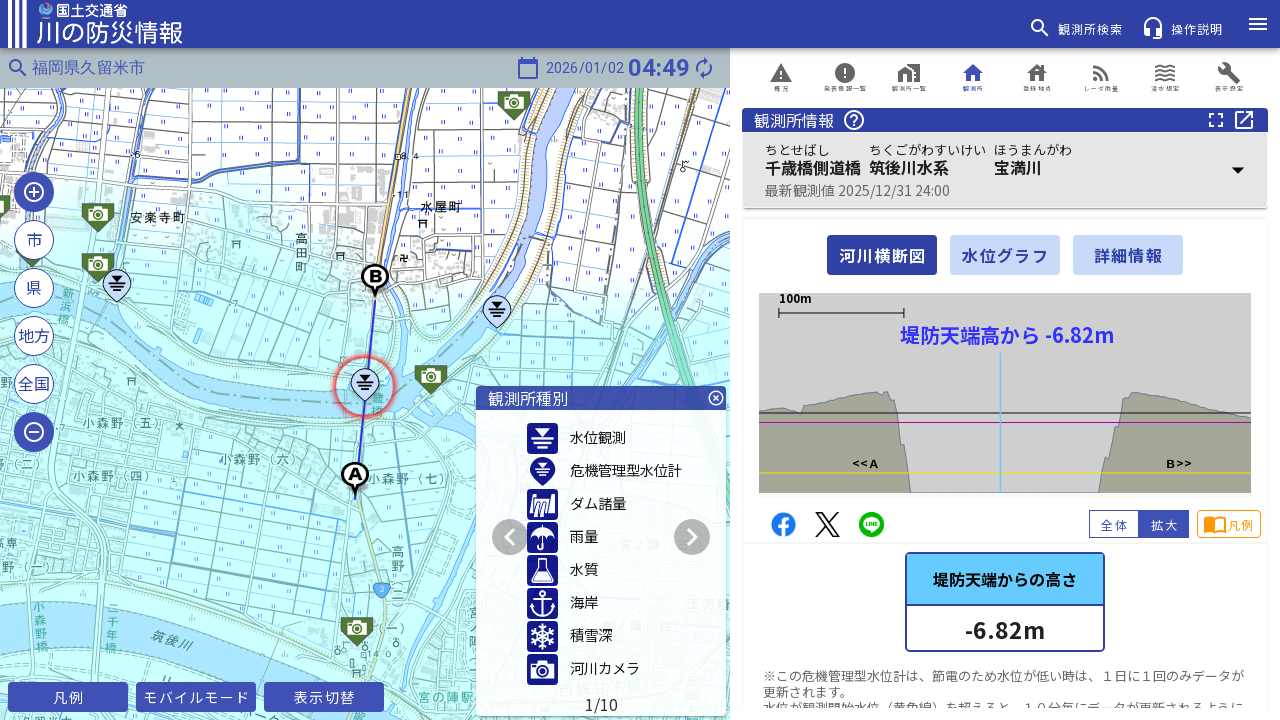

--- FILE ---
content_type: text/html
request_url: https://www.river.go.jp/kawabou/pc/tm?zm=15&clat=33.343363895056406&clon=130.52729845047&fld=0&mapType=0&viewGrpStg=0&viewRd=1&viewRW=1&viewRiver=1&viewPoint=1&ext=0&ofcCd=89000&itmkndCd=300&obsCd=8900000116
body_size: 3166
content:
<!DOCTYPE html><html lang=ja prefix="og: https://ogp.me/ns#"><head><script async src="https://www.googletagmanager.com/gtag/js?id=GTM-T8H4XWC"></script><meta charset=utf-8><meta http-equiv=X-UA-Compatible content="IE=edge"><meta name=viewport content="width=device-width,initial-scale=1"><meta name=description content=全国の河川の水位や降雨の情報など、水災害に関する様々な情報を紹介しています。><title>川の防災情報 - 国土交通省</title><link rel=icon href=/kawabou/img/icons/favicon-32x32.png sizes=32x32 type=image/png><link rel=icon href=/kawabou/img/icons/favicon-16x16.png sizes=16x16 type=image/png><link rel="shortcut icon" href=/kawabou/img/icons/favicon.ico><link rel=apple-touch-icon href=/kawabou/img/icons/apple-touch-icon-57x57.png sizes=57x57><link rel=apple-touch-icon href=/kawabou/img/icons/apple-touch-icon-60x60.png sizes=60x60><link rel=apple-touch-icon href=/kawabou/img/icons/apple-touch-icon-72x72.png sizes=72x72><link rel=apple-touch-icon href=/kawabou/img/icons/apple-touch-icon-76x76.png sizes=76x76><link rel=apple-touch-icon href=/kawabou/img/icons/apple-touch-icon-114x114.png sizes=114x114><link rel=apple-touch-icon href=/kawabou/img/icons/apple-touch-icon-120x120.png sizes=120x120><link rel=apple-touch-icon href=/kawabou/img/icons/apple-touch-icon-144x144.png sizes=144x144><link rel=apple-touch-icon href=/kawabou/img/icons/apple-touch-icon-152x152.png sizes=152x152><link rel=apple-touch-icon href=/kawabou/img/icons/apple-touch-icon-180x180.png sizes=180x180><link rel=stylesheet href="https://fonts.googleapis.com/css?family=Roboto:100,300,400,500,700,900"><link rel=stylesheet href=https://cdn.jsdelivr.net/npm/@mdi/font@latest/css/materialdesignicons.min.css><link rel=stylesheet type=text/css href=/kawabou/css/index.css><meta property=og:type content=website><meta property=og:title content=川の防災情報><meta property=og:url content=https://www.river.go.jp/ ><meta property=og:image content=/kawabou/img/icons/apple-touch-icon-180x180.png><meta property=og:image:width content=180><meta property=og:image:height content=180><meta property=og:description content=「川の防災情報」で提供している情報です。><meta property=twitter:card content=summary><link href=/kawabou/css/app.16e466f4.css rel=preload as=style><link href=/kawabou/css/chunk-vendors.ba396c64.css rel=preload as=style><link href=/kawabou/js/app.d43d5320.js rel=preload as=script><link href=/kawabou/js/chunk-vendors.947f2c02.js rel=preload as=script><link href=/kawabou/css/chunk-vendors.ba396c64.css rel=stylesheet><link href=/kawabou/css/app.16e466f4.css rel=stylesheet><link rel=icon type=image/png sizes=32x32 href=/kawabou/img/icons/favicon-32x32.png><link rel=icon type=image/png sizes=16x16 href=/kawabou/img/icons/favicon-16x16.png><link rel=manifest href=/kawabou/manifest.json><meta name=theme-color content=#4DBA87><meta name=apple-mobile-web-app-capable content=no><meta name=apple-mobile-web-app-status-bar-style content=default><meta name=apple-mobile-web-app-title content=川の防災情報><link rel=apple-touch-icon href=/kawabou/img/icons/favicon-180x180.png><link rel=mask-icon href=/kawabou/img/icons/safari-pinned-tab.svg color=#4DBA87><meta name=msapplication-TileImage content=/kawabou/img/icons/msapplication-icon-144x144.png><meta name=msapplication-TileColor content=#000000>
                              <script>!function(e){var n="https://s.go-mpulse.net/boomerang/";if("False"=="True")e.BOOMR_config=e.BOOMR_config||{},e.BOOMR_config.PageParams=e.BOOMR_config.PageParams||{},e.BOOMR_config.PageParams.pci=!0,n="https://s2.go-mpulse.net/boomerang/";if(window.BOOMR_API_key="C6JXE-56XSY-4JQ8D-KPG6S-HG6EA",function(){function e(){if(!o){var e=document.createElement("script");e.id="boomr-scr-as",e.src=window.BOOMR.url,e.async=!0,i.parentNode.appendChild(e),o=!0}}function t(e){o=!0;var n,t,a,r,d=document,O=window;if(window.BOOMR.snippetMethod=e?"if":"i",t=function(e,n){var t=d.createElement("script");t.id=n||"boomr-if-as",t.src=window.BOOMR.url,BOOMR_lstart=(new Date).getTime(),e=e||d.body,e.appendChild(t)},!window.addEventListener&&window.attachEvent&&navigator.userAgent.match(/MSIE [67]\./))return window.BOOMR.snippetMethod="s",void t(i.parentNode,"boomr-async");a=document.createElement("IFRAME"),a.src="about:blank",a.title="",a.role="presentation",a.loading="eager",r=(a.frameElement||a).style,r.width=0,r.height=0,r.border=0,r.display="none",i.parentNode.appendChild(a);try{O=a.contentWindow,d=O.document.open()}catch(_){n=document.domain,a.src="javascript:var d=document.open();d.domain='"+n+"';void(0);",O=a.contentWindow,d=O.document.open()}if(n)d._boomrl=function(){this.domain=n,t()},d.write("<bo"+"dy onload='document._boomrl();'>");else if(O._boomrl=function(){t()},O.addEventListener)O.addEventListener("load",O._boomrl,!1);else if(O.attachEvent)O.attachEvent("onload",O._boomrl);d.close()}function a(e){window.BOOMR_onload=e&&e.timeStamp||(new Date).getTime()}if(!window.BOOMR||!window.BOOMR.version&&!window.BOOMR.snippetExecuted){window.BOOMR=window.BOOMR||{},window.BOOMR.snippetStart=(new Date).getTime(),window.BOOMR.snippetExecuted=!0,window.BOOMR.snippetVersion=12,window.BOOMR.url=n+"C6JXE-56XSY-4JQ8D-KPG6S-HG6EA";var i=document.currentScript||document.getElementsByTagName("script")[0],o=!1,r=document.createElement("link");if(r.relList&&"function"==typeof r.relList.supports&&r.relList.supports("preload")&&"as"in r)window.BOOMR.snippetMethod="p",r.href=window.BOOMR.url,r.rel="preload",r.as="script",r.addEventListener("load",e),r.addEventListener("error",function(){t(!0)}),setTimeout(function(){if(!o)t(!0)},3e3),BOOMR_lstart=(new Date).getTime(),i.parentNode.appendChild(r);else t(!1);if(window.addEventListener)window.addEventListener("load",a,!1);else if(window.attachEvent)window.attachEvent("onload",a)}}(),"".length>0)if(e&&"performance"in e&&e.performance&&"function"==typeof e.performance.setResourceTimingBufferSize)e.performance.setResourceTimingBufferSize();!function(){if(BOOMR=e.BOOMR||{},BOOMR.plugins=BOOMR.plugins||{},!BOOMR.plugins.AK){var n=""=="true"?1:0,t="",a="aod63vqx24f6y2kw2apq-f-6532dfded-clientnsv4-s.akamaihd.net",i="false"=="true"?2:1,o={"ak.v":"39","ak.cp":"1746277","ak.ai":parseInt("1162488",10),"ak.ol":"0","ak.cr":8,"ak.ipv":4,"ak.proto":"h2","ak.rid":"f3a4a8d1","ak.r":48121,"ak.a2":n,"ak.m":"b","ak.n":"essl","ak.bpcip":"3.135.237.0","ak.cport":36146,"ak.gh":"23.62.38.236","ak.quicv":"","ak.tlsv":"tls1.3","ak.0rtt":"","ak.0rtt.ed":"","ak.csrc":"-","ak.acc":"","ak.t":"1767297055","ak.ak":"hOBiQwZUYzCg5VSAfCLimQ==+YU2hPRYnayWLeuF7UA6WwAIgZvuNRErQFzALRO/QWMs/41XWsEUyxY6n1wAjTCKVc/oF6pzzSLg444BlRfn8EH0g21+8zgCRIaU7eriz15L3QkIGLLJpL3DzK3GpQBDfxHWSNQM606o+/Tzjc5ae/psv8LLx0X/6feHF0a/O7+d+EfKVLeMAA94reAEQxq0zPAKX7RhF0vncnRZECEF+AMZkgq220LUU8CaAR2Hdp901ATRrVuGQ+48tFvtKMin/mBafGp9LSPVU4CwdZQ1M2jm/J1Snh/IZC1xu/3Xm15lSdPKvY4PS+VUW6hsXp8dC1XfM0UJJ5GsXaOZd/4CMXzEhTQax7Q9RV5V7aUWTy5UJ2PtAMesGeE5flfeOCZC1/yuLLWctlpvsm3WGB6l8vVhRlK6JMZRUOEzAZnQKOM=","ak.pv":"23","ak.dpoabenc":"","ak.tf":i};if(""!==t)o["ak.ruds"]=t;var r={i:!1,av:function(n){var t="http.initiator";if(n&&(!n[t]||"spa_hard"===n[t]))o["ak.feo"]=void 0!==e.aFeoApplied?1:0,BOOMR.addVar(o)},rv:function(){var e=["ak.bpcip","ak.cport","ak.cr","ak.csrc","ak.gh","ak.ipv","ak.m","ak.n","ak.ol","ak.proto","ak.quicv","ak.tlsv","ak.0rtt","ak.0rtt.ed","ak.r","ak.acc","ak.t","ak.tf"];BOOMR.removeVar(e)}};BOOMR.plugins.AK={akVars:o,akDNSPreFetchDomain:a,init:function(){if(!r.i){var e=BOOMR.subscribe;e("before_beacon",r.av,null,null),e("onbeacon",r.rv,null,null),r.i=!0}return this},is_complete:function(){return!0}}}}()}(window);</script></head><body><noscript><iframe src="https://www.googletagmanager.com/ns.html?id=GTM-T8H4XWC" height=0 width=0 class=gtm_frame></iframe></noscript><noscript><strong>We're sorry but web doesn't work properly without JavaScript enabled. Please enable it to continue.</strong></noscript><h1 class=hide_head>川の防災情報</h1><h2 class=hide_head>河川</h2><h2 class=hide_head>river</h2><h2 class=hide_head>雨量</h2><h2 class=hide_head>precipitation</h2><h2 class=hide_head>降雨</h2><h2 class=hide_head>rainfall</h2><h2 class=hide_head>水位</h2><h2 class=hide_head>water level</h2><h2 class=hide_head>水質</h2><h2 class=hide_head>Water Quality</h2><h2 class=hide_head>河川カメラ</h2><h2 class=hide_head>River camera</h2><h2 class=hide_head>海象</h2><h2 class=hide_head>潮位</h2><h2 class=hide_head>tide level</h2><h2 class=hide_head>ダム</h2><h2 class=hide_head>dam</h2><h2 class=hide_head>洪水予報</h2><h2 class=hide_head>水防警報</h2><h2 class=hide_head>水位到達</h2><h2 class=hide_head>積雪</h2><h2 class=hide_head>fallen snow</h2><h2 class=hide_head>ダム放流</h2><h2 class=hide_head>XRAIN</h2><h2 class=hide_head>Xバンドレーダ</h2><h2 class=hide_head>Cバンドレーダ</h2><h2 class=hide_head>レーダ雨量</h2><h2 class=hide_head>浸水想定</h2><h2 class=hide_head>水害</h2><h2 class=hide_head>水災害</h2><h2 class=hide_head>川</h2><h2 class=hide_head>川の</h2><h2 class=hide_head>防災</h2><h2 class=hide_head>防災情報</h2><h2 class=hide_head>災害</h2><h2 class=hide_head>洪水</h2><h2 class=hide_head>台風</h2><h2 class=hide_head>浸水</h2><h2 class=hide_head>高潮</h2><h2 class=hide_head>大雨</h2><h2 class=hide_head>流況</h2><h2 class=hide_head>disaster prevention</h2><h2 class=hide_head>dam discharge</h2><h2 class=hide_head>放流量</h2><h2 class=hide_head>貯水位</h2><h2 class=hide_head>貯水率</h2><h2 class=hide_head>流入量</h2><h2 class=hide_head>ライブカメラ</h2><h2 class=hide_head>水位周知</h2><div id=app></div><script src=/kawabou/js/chunk-vendors.947f2c02.js></script><script src=/kawabou/js/app.d43d5320.js></script></body></html>

--- FILE ---
content_type: text/css
request_url: https://www.river.go.jp/kawabou/css/app.16e466f4.css
body_size: 91574
content:
@import url(https://fonts.googleapis.com/css?family=Kosugi+Maru|Noto+Sans+JP:400,700,900&display=swap);#pcMapHeader[data-v-bd5fb5e2]{z-index:3000;width:100%;height:40px}#pcMapHeader .map_header[data-v-bd5fb5e2]{width:100%;height:100%}[data-v-198455f4]:export{arrowUp:red;arrowDown:#1e90ff;popupBack:#fff;popupText:#696969;popupFrame:#3041a5;tmStgFlood:#140014;tmStgFloodText:#fff;tmStgDanger:#a0a;tmStgDangerText:#fff;tmStgRefuge:#ff2800;tmStgRefugeText:#fff;tmStgWarn:#f2e700;tmStgWarnText:#000;tmStgFldctl:#35a86b;tmStgFldctlText:#fff;tmStgNormal:#6cf;tmStgNotset:#fff;tmStgMissing:#c8c8cb;tmSwstgFlood:#140014;tmSwstgDanger:#a0a;tmSwstgStart:#f2e700;tmSwstgNormal:#6cf;tmSwstgMissing:#c8c8cb;tmDamdschPrevop:#a0a;tmDamdschPrevopText:#fff;tmDamdschStorop:#6cf;tmDamdschStoropText:#000;tmDamdschNormal:#6cf;tmDamdschNormalText:#000;tmDamdschMissing:#c8c8cb;rwStgOver:#140014;rwStgDanger:#a0a;rwStgRefuge:#ff2800;rwStgWarn:#f2e700;rwDamdschPrevop:#a0a;rwDamdschPrevopText:#fff;rwDamdschStorop:#6cf;rwDamdschStoropText:#000;rwDamdschNormal:#fff;rwDamdschNormalText:#000;rwFldctlDispatch:#faf500;rwFldctlPreparation:#cbf266;rwFldctlStandby:#35a86b;rainTotalWarning:red;rainTotalCaution:#ff8c00;rainTotalNormal:#00008b;rainRainWarning:#9400d3;rainRainCaution:#1e90ff;rainRainNormal:#00bfff;rainTotalWarningText:#fff;rainTotalCautionText:#000;rainRainWarningText:#fff;rainRainCautionText:#000;stageOver:#140014;stageDanger:#a0a;stageRefuge:#ff2800;stageWarning:#f2e700;stageStandby:#35a86b;stageNormal:#6cf;stagePrediction:pink;stageNotset:#fff;stageOverText:#fff;stageDangerText:#fff;stageRefugeText:#fff;stageWarningText:#000;stageStandbyText:#fff;damdschPrevop:#a0a;damdschPrevopText:#fff;damdschStorop:#6cf;damdschStoropText:#000;damdschNormal:#d3d3d3;damdschNormalText:#000;damAllSinkNormal:#3cb371;damAllDischNormal:#006400;damAllSinkRiserving:#00008b;coastWindSpdWarning:#9400d3;coastWindSpdCaution:violet;coastWindSpdNormal:#20b2aa;coastWindDirNormal:#20b2aa;coastWindDirNormalMark:#afeeee;coastWindDirLoss:#a9a9a9;coastWindDirLossMark:#dcdcdc;coastTideWarning:#9400d3;coastTideCaution:#1e90ff;coastTideNormal:#00008b;coastWaveWarning:red;coastWaveCaution:gold;coastWaveNormal:tomato;coastMaxWaveHeight:#87cefa;coastMaxWaveCycle:tomato;coastOnthWaveHeight:#6495ed;coastOnthWaveCycle:#ff8c00;coastNotset:#fff;wtrQualTemp:#1e90ff;wtrQualPh:tomato;wtrQualDo:#3cb371;wtrQualConduct:#daa520;wtrQualTurbdty:#4169e1;wtrQualAmn:#bc8f8f;wtrQualSlt:orange;wtrQualCod:#9932cc;wtrQualStandardOver:red;wtrQualTysctNone:#fff;snowNormal:#6cf;snowLevel0:#fff;snowLevel1:#2198ff;snowLevel2:#0038ff;snowLevel3:#faf500;snowLevel4:#f90;snowLevel5:#e72800;snowLevel6:#9a0079;snowTemp:#00008b;snowNormalText:#4169e1;snowTempText:#00008b;fldctlDispatch:#ff0;fldctlPreparation:#32cd32;fldctlStandby:green;mapLineAB:#00f;mapLineP:salmon;mapRiver:#00f;mapSelectRw:grey;radarLine:silver;mapTmMissing:#c8c8cb;mapTmNormal:#6cf;mapPulse:red;mapBreakwaterLine:#005fff;radarLevel1:#9ff;radarLevel2:#6cf;radarLevel3:#2198ff;radarLevel4:#0038ff;radarLevel5:#faf500;radarLevel6:#f90;radarLevel7:#e72800;radarLevel8:#9a0079;radarMissing:#c8c8cb;sideMenuBtnFlash:#f70}.pc-popup[data-v-198455f4]{z-index:3020;top:8px;left:50%;-webkit-transform:translateX(-50%);transform:translateX(-50%);position:absolute;display:-webkit-box;display:-ms-flexbox;display:flex;-webkit-box-align:center;-ms-flex-align:center;align-items:center}.pc-popup .pc-popup-content[data-v-198455f4]{max-width:500px;margin:auto;background-color:#fff}.pc-popup .pc-popup-content .pc-popup-message[data-v-198455f4]{padding:8px;font-size:14px;color:#696969;display:-webkit-box;display:-ms-flexbox;display:flex;-webkit-box-align:center;-ms-flex-align:center;align-items:center}@media screen and (orientation:landscape){.mb-popup[data-v-198455f4]{z-index:3020;display:-webkit-box;display:-ms-flexbox;display:flex;-webkit-box-align:center;-ms-flex-align:center;align-items:center}.mb-popup .mb-popup-content[data-v-198455f4]{max-width:500px;margin:auto;background-color:#fff}.mb-popup .mb-popup-content .mb-popup-message[data-v-198455f4]{padding-left:4px;font-size:10px;line-height:1.2;color:#795548;display:-webkit-box;display:-ms-flexbox;display:flex;-webkit-box-align:center;-ms-flex-align:center;align-items:center}}@media screen and (orientation:portrait){.mb-popup[data-v-198455f4]{z-index:3020;display:-webkit-box;display:-ms-flexbox;display:flex;-webkit-box-align:center;-ms-flex-align:center;align-items:center}.mb-popup .mb-popup-content[data-v-198455f4]{max-width:500px;margin:auto;background-color:#fff}.mb-popup .mb-popup-content .mb-popup-message[data-v-198455f4]{padding-left:4px;font-size:10px;line-height:1.2;color:#795548;display:-webkit-box;display:-ms-flexbox;display:flex;-webkit-box-align:center;-ms-flex-align:center;align-items:center}}#map-mb-header[data-v-62aae2a9]{z-index:3000;width:100%;height:34px}#map-mb-header .map-header[data-v-62aae2a9]{width:100%;height:100%;font-size:.8rem}#map-mb-header .map-menu-btn[data-v-62aae2a9]{width:72px}.com-pc-card[data-v-a402cbda]{background-color:#fff}.com-pc-card .com-pc-card-header[data-v-a402cbda]{height:24px;margin-left:0;margin-right:0;padding-left:12px;background-color:#3041a5;-webkit-box-align:center;-ms-flex-align:center;align-items:center}.com-pc-card .com-pc-card-header .com-pc-card-title[data-v-a402cbda]{color:#fff;font-size:1rem}.com-pc-card .com-pc-card-header .com-pc-card-button[data-v-a402cbda]{background-color:#fff;margin-left:10px;padding-left:5px;padding-right:5px}.com-pc-card .com-pc-card-contents[data-v-a402cbda]{color:#696969;background-color:#fff;font-size:.9rem;border:1px solid #f5f5f5}.com-pc-obs-card[data-v-a402cbda]{background-color:#fff}.com-pc-obs-card .com-pc-obs-card-header[data-v-a402cbda]{background-color:#3041a5}.com-pc-obs-card .com-pc-obs-card-header .com-pc-obs-card-title[data-v-a402cbda]{margin-left:0;margin-right:0;color:#fff;font-size:1rem}.com-pc-obs-card .com-pc-obs-card-header .com-pc-obs-card-info[data-v-a402cbda]{-webkit-box-align:center;-ms-flex-align:center;align-items:center;margin-left:0;margin-right:0}.com-pc-obs-card .com-pc-obs-card-header .com-pc-obs-card-info .com-pc-obs-card-name-area[data-v-a402cbda]{padding:0}.com-pc-obs-card .com-pc-obs-card-header .com-pc-obs-card-info .com-pc-obs-card-name-area .com-pc-obs-card-name-kana[data-v-a402cbda]{height:16px;display:-webkit-box;display:-ms-flexbox;display:flex;font-size:.625rem;font-weight:400;color:#fff}.com-pc-obs-card .com-pc-obs-card-header .com-pc-obs-card-info .com-pc-obs-card-name-area .com-pc-obs-card-name[data-v-a402cbda]{height:24px;display:-webkit-box;display:-ms-flexbox;display:flex;font-size:1rem;font-weight:500;color:#fff}.com-pc-obs-card .com-pc-obs-info[data-v-a402cbda]{width:100%;-webkit-box-pack:start;-ms-flex-pack:start;justify-content:flex-start;padding-left:16px;color:#fff}.com-pc-obs-card .com-pc-obsinfo-card-contents[data-v-a402cbda]{color:#696969;background-color:#fff;font-size:.9rem}.com-popup[data-v-a402cbda]{-webkit-box-shadow:0 3px 1px -2px rgba(0,0,0,.2),0 2px 2px 0 rgba(0,0,0,.14),0 1px 5px 0 rgba(0,0,0,.12);box-shadow:0 3px 1px -2px rgba(0,0,0,.2),0 2px 2px 0 rgba(0,0,0,.14),0 1px 5px 0 rgba(0,0,0,.12);background-color:#fff;opacity:.9}.com-popup .com-popup-header[data-v-a402cbda]{height:24px;margin-left:0;margin-right:0;padding-left:12px;background-color:#3041a5;-webkit-box-align:center;-ms-flex-align:center;align-items:center}.com-popup .com-popup-header .com-popup-title[data-v-a402cbda]{color:#fff;font-size:1rem}.com-popup .com-popup-contents[data-v-a402cbda]{color:#696969;font-size:.8rem}.com-popup .com-popup-contents .com-popup-contents-scroll[data-v-a402cbda]{padding:12px;overflow:auto}.com-popup .com-popup-contents .com-popup-contents-no-scroll[data-v-a402cbda]{padding:12px;overflow:hidden}.com-modal.com-modal-overlay[data-v-a402cbda]{display:-webkit-box;display:-ms-flexbox;display:flex;-webkit-box-align:center;-ms-flex-align:center;align-items:center;-webkit-box-pack:center;-ms-flex-pack:center;justify-content:center;position:fixed;z-index:5000;top:0;left:0;width:100%;height:100%;background:rgba(0,0,0,.5)}.com-map-menu[data-v-a402cbda]{background-color:transparent}.com-mb-map-menu[data-v-a402cbda]{position:fixed;-webkit-box-pack:end;-ms-flex-pack:end;justify-content:flex-end;bottom:4px;right:64px;margin:4px 0;width:144px}.com-mb-map-menu[isPc=true][data-v-a402cbda]{-webkit-box-pack:start;-ms-flex-pack:start;justify-content:flex-start;left:4px}.com-mb-map-menu .v-btn[data-v-a402cbda]{width:40px;height:40px;margin:0 4px;display:-webkit-box;display:-ms-flexbox;display:flex;-webkit-box-align:center;-ms-flex-align:center;align-items:center;background-color:#3041a5!important}.com-mb-map-menu .v-btn[data-v-a402cbda]:focus{background-color:#c9daf8!important}.com-mb-map-menu .v-btn[data-v-a402cbda]:focus:before{opacity:0!important}.com-mb-map-menu .v-btn:focus .st4[data-v-a402cbda]{fill:#3041a5}.com-mb-map-menu .v-btn:focus .st5[data-v-a402cbda]{fill:#c9daf8}.com-mb-map-menu .v-btn[data-v-a402cbda]:hover{background-color:#c9daf8!important}.com-mb-map-menu .v-btn[data-v-a402cbda]:hover:before{opacity:0!important}.com-mb-map-menu .v-btn:hover .st4[data-v-a402cbda]{fill:#3041a5}.com-mb-map-menu .v-btn:hover .st5[data-v-a402cbda]{fill:#c9daf8}.com-mb-map-menu .v-btn[viewMode=mb][data-v-a402cbda]:hover{background-color:#c9daf8!important}.com-mb-map-menu .v-btn[viewMode=mb][data-v-a402cbda]:hover:before{opacity:0!important}.com-mb-map-menu .v-btn[viewMode=mb]:hover .st4[data-v-a402cbda]{fill:#fff}.com-mb-map-menu .v-btn[viewMode=mb]:hover .st5[data-v-a402cbda]{fill:#3041a5}.com-mb-map-menu .on-current-location[data-v-a402cbda]{background-color:#f70!important}.com-mb-map-menu .on-current-location .st5[data-v-a402cbda]{fill:#f70}.com-mb-map-menu .on-current-location[data-v-a402cbda]:focus,.com-mb-map-menu .on-current-location[data-v-a402cbda]:hover{background-color:#fff!important;border:2px solid #f70}.com-mb-map-menu .on-current-location[data-v-a402cbda]:focus:before,.com-mb-map-menu .on-current-location[data-v-a402cbda]:hover:before{opacity:0!important}.com-mb-map-menu .on-current-location:focus .st4[data-v-a402cbda],.com-mb-map-menu .on-current-location:hover .st4[data-v-a402cbda]{fill:#f70}.com-mb-map-menu .on-current-location:focus .st5[data-v-a402cbda],.com-mb-map-menu .on-current-location:hover .st5[data-v-a402cbda]{fill:#fff}.com-mb-map-menu .v-icon[data-v-a402cbda]{width:40px;height:40px}.com-mb-map-menu .v-icon__component[data-v-a402cbda]{width:30px;height:30px}.side-menu-box[data-v-a402cbda]{width:100%;max-width:500px;margin:0 auto;display:-webkit-box;display:-ms-flexbox;display:flex;-ms-flex-pack:distribute;justify-content:space-around;-ms-flex-wrap:nowrap;flex-wrap:nowrap}.side-menu-box .side-menu[data-v-a402cbda]{background-color:#c9daf8;height:60px;min-width:48px!important;padding:2px;border:2px solid transparent!important}.side-menu-box .side-menu[data-v-a402cbda]:focus,.side-menu-box .side-menu[data-v-a402cbda]:hover,.side-menu-box .side-menu[selected=selected][data-v-a402cbda]{border:2px solid #3041a5!important}.side-menu-box .side-menu[data-v-a402cbda]:focus:before,.side-menu-box .side-menu[data-v-a402cbda]:hover:before{opacity:0!important}.side-menu-box .side-menu .v-icon[data-v-a402cbda],.side-menu-box .side-menu .v-icon__component[data-v-a402cbda]{width:48px;height:auto}.com-map-radar-image[data-v-a402cbda]{image-rendering:auto}.rw-tooltip-over[data-v-a402cbda]{background-color:#140014!important;border:1px solid #140014!important;border-radius:24px!important;z-index:20}.rw-tooltip-danger[data-v-a402cbda],.rw-tooltip-over[data-v-a402cbda]{color:#fff!important;font-weight:700;font-size:.8rem;padding:6px 12px!important}.rw-tooltip-danger[data-v-a402cbda]{background-color:#a0a!important;border:1px solid #a0a!important;border-radius:24px!important;z-index:15}.rw-tooltip-refuge[data-v-a402cbda]{background-color:#ff2800!important;color:#fff!important;border:1px solid #ff2800!important;font-weight:700;font-size:.8rem;border-radius:24px!important;padding:6px 12px!important;z-index:10}.rw-tooltip-warn[data-v-a402cbda]{background-color:#f2e700!important;color:#000!important;border:1px solid #f2e700!important;font-weight:700;font-size:.8rem;border-radius:24px!important;padding:6px 12px!important;z-index:5}.rw-tooltip-normal[data-v-a402cbda]{cursor:-webkit-grab!important;cursor:grab!important}.com-mb-dialog[data-v-a402cbda]{background-color:#fff;position:absolute;z-index:3070}.com-mb-dialog .com-mb-dialog-header[data-v-a402cbda]{display:-webkit-box;display:-ms-flexbox;display:flex;-webkit-box-pack:end;-ms-flex-pack:end;justify-content:flex-end;-webkit-box-align:center;-ms-flex-align:center;align-items:center;height:36px;margin:0;padding:4px;background-color:#3041a5;color:#fff}.com-mb-dialog .com-mb-dialog-header[data-v-a402cbda]>:not(:nth-child(2)){margin-left:16px}.com-mb-dialog .com-mb-dialog-header[data-v-a402cbda]>:first-child{margin:0}.com-mb-dialog .com-mb-dialog-header .com-mb-dialog-title[data-v-a402cbda]{padding-left:8px;padding-right:8px;-webkit-box-align:center;-ms-flex-align:center;align-items:center;font-size:.8rem}.com-mb-dialog .com-mb-dialog-contents[data-v-a402cbda]{position:relative;height:calc(100% - 40px)}.com-mb-dialog .com-mb-dialog-contents .com-mb-dialog-frame[data-v-a402cbda]{position:absolute;height:100%;overflow:auto;top:0;left:0;right:0;bottom:0}.com-mb-dialog .com-mb-dialog-contents .com-mb-dialog-frame>[data-v-a402cbda]{border-radius:0}.com-mb-dialog .com-mb-dialog-contents .com-mb-dialog-frame[data-v-a402cbda]>:first-child{border-radius:4px 4px 0 0}.com-mb-dialog .com-mb-dialog-contents .com-mb-dialog-frame[data-v-a402cbda]>:last-child{border-radius:0 0 4px 4px}.com-mb-dialog .com-mb-dialog-footer[data-v-a402cbda]{display:-webkit-box;display:-ms-flexbox;display:flex;-webkit-box-pack:end;-ms-flex-pack:end;justify-content:flex-end;height:40px;padding:0;background-color:#3041a5;color:#fff}.com-mb-card[data-v-a402cbda]{background-color:#fff}.com-mb-card .com-mb-card-header[data-v-a402cbda]{height:36px;margin:0;padding:0 4px;color:#fff;background-color:#3041a5;-webkit-box-align:center;-ms-flex-align:center;align-items:center}.com-mb-card .com-mb-card-header .com-mb-card-title[data-v-a402cbda]{padding-left:8px;padding-right:4px;color:#fff;font-size:.75rem}.com-mb-card .com-mb-card-contents[data-v-a402cbda]{color:#696969;background-color:#fff;font-size:.75rem;border:1px solid #f5f5f5}.com-mb-card .com-mb-card-contents-none-border[data-v-a402cbda]{color:#696969;background-color:#fff;font-size:.75rem;border:0}.com-btn[data-v-a402cbda]{margin:0;font-size:.8rem;width:96px}.com-btn-on[data-v-a402cbda]{background-color:#ff9800!important;border-color:#ff9800!important}.com-btn-flash[data-v-a402cbda]{-webkit-animation:flash-data-v-a402cbda 1s infinite;animation:flash-data-v-a402cbda 1s infinite}@-webkit-keyframes flash-data-v-a402cbda{0%{color:#ff9800}50%{color:#000}to{color:#ff9800}}@keyframes flash-data-v-a402cbda{0%{color:#ff9800}50%{color:#000}to{color:#ff9800}}#sns-yt-logo[data-v-a402cbda]{height:20px;margin:10px}.icon-newcome[data-v-a402cbda]{color:#fff;background-color:red}.icon-flood-occurrence[data-v-a402cbda]{color:#140014}.icon-flood-danger[data-v-a402cbda]{color:#a0a}.icon-flood-refuge[data-v-a402cbda]{color:#ff2800}.icon-flood-warn[data-v-a402cbda]{color:#f2e700}.icon-flood-standby[data-v-a402cbda]{color:#35a86b}.icon-damdsch-disasteroperating[data-v-a402cbda]{color:#a0a}.icon-damdsch-riserving[data-v-a402cbda]{color:#6cf}.icon-damdsch-normal[data-v-a402cbda]{color:#d3d3d3}.icon-fldctl-dispatch[data-v-a402cbda]{color:#ff0}.icon-fldctl-preparation[data-v-a402cbda]{color:#32cd32}.icon-fldctl-standby[data-v-a402cbda]{color:green}.text-flood-occurrence[data-v-a402cbda]{background-color:#140014;color:#fff}.text-flood-danger[data-v-a402cbda]{background-color:#a0a;color:#fff}.text-flood-refuge[data-v-a402cbda]{background-color:#ff2800;color:#fff}.text-flood-warn[data-v-a402cbda]{background-color:#f2e700;color:#000}.text-flood-standby[data-v-a402cbda]{background-color:#35a86b;color:#fff}.text-flood-normal[data-v-a402cbda]{background-color:#fff;color:#000}.text-damdsch-disasteroperating[data-v-a402cbda]{background-color:#a0a;color:#fff}.text-damdsch-riserving[data-v-a402cbda]{background-color:#6cf;color:#000}.text-damdsch-normal[data-v-a402cbda]{background-color:#fff;color:#000}.text-fldctl-dispatch[data-v-a402cbda]{background-color:#faf500;color:#000}.text-fldctl-preparation[data-v-a402cbda]{background-color:#cbf266;color:#000}.text-fldctl-standby[data-v-a402cbda]{background-color:#35a86b;color:#fff}.text-fldctl-normal[data-v-a402cbda]{background-color:#fff;color:#000}.text-issue-color[issue-color=area][data-v-a402cbda],.text-issue-color[issue-color=occur][data-v-a402cbda]{background-color:#000;color:#fff}.text-issue-color[issue-color=instruct][data-v-a402cbda],.text-issue-color[issue-color=recommend][data-v-a402cbda]{background-color:#9400d3;color:#fff}.text-issue-color[issue-color=prepare][data-v-a402cbda]{background-color:red;color:#fff}.text-issue-color[issue-color=lift][data-v-a402cbda]{background-color:#fff;color:#000}.tm-mb-info-card-info-area .text-issue-color[issue-color=instruct][data-v-a402cbda],.tm-mb-info-card-info-area .text-issue-color[issue-color=lift][data-v-a402cbda],.tm-mb-info-card-info-area .text-issue-color[issue-color=prepare][data-v-a402cbda],.tm-mb-info-card-info-area .text-issue-color[issue-color=recommend][data-v-a402cbda]{border:1px solid #000}.text-swstg-normal[data-v-a402cbda]{background-color:#6cf}.text-swstg-start[data-v-a402cbda]{background-color:#f2e700;color:#000}.text-swstg-danger[data-v-a402cbda]{background-color:#a0a;color:#fff}.text-swstg-flood[data-v-a402cbda]{background-color:#140014;color:#fff}.com-info-height .v-list-item[data-v-a402cbda]{min-height:30px!important}.vc-custom-mb .v-input[data-v-a402cbda],.vc-custom .v-input[data-v-a402cbda]{display:-webkit-box;display:-ms-flexbox;display:flex;-webkit-box-align:center;-ms-flex-align:center;align-items:center;font-size:1em}.vc-custom-mb .v-input .v-slider[data-v-a402cbda],.vc-custom .v-input .v-slider[data-v-a402cbda]{margin:0}.vc-custom-mb .vc-custom-slider[data-v-a402cbda],.vc-custom .vc-custom-slider[data-v-a402cbda]{-webkit-transform:translateY(-80%);transform:translateY(-80%);display:-webkit-box;display:-ms-flexbox;display:flex;-webkit-box-pack:justify;-ms-flex-pack:justify;justify-content:space-between;height:.9em;-ms-flex-wrap:nowrap;flex-wrap:nowrap}.vc-custom-mb .vc-custom-slider__icon[data-v-a402cbda],.vc-custom .vc-custom-slider__icon[data-v-a402cbda]{width:24px}.vc-custom-mb .vc-custom-slider__tick-labels[data-v-a402cbda],.vc-custom .vc-custom-slider__tick-labels[data-v-a402cbda]{display:-webkit-box;display:-ms-flexbox;display:flex;-webkit-box-pack:justify;-ms-flex-pack:justify;justify-content:space-between;width:calc((100% - 46px)/15)}.vc-custom-mb .vc-custom-slider__tick-label[data-v-a402cbda],.vc-custom .vc-custom-slider__tick-label[data-v-a402cbda]{color:#696969}.vc-custom-mb .vc-custom-slider__tick-label[data-v-a402cbda]:hover:after,.vc-custom .vc-custom-slider__tick-label[data-v-a402cbda]:hover:after{content:"\8868\793A\4E2D\306E\5730\56F3\306E\7E2E\5C3A";background-color:rgba(97,97,97,.7);color:#fff;border-radius:4px;line-height:22px;font-size:.9em;padding:2px 8px;display:block;position:relative;top:-1.4em;left:-11em;text-wrap:nowrap}[data-v-a402cbda]:export{arrowUp:red;arrowDown:#1e90ff;popupBack:#fff;popupText:#696969;popupFrame:#3041a5;tmStgFlood:#140014;tmStgFloodText:#fff;tmStgDanger:#a0a;tmStgDangerText:#fff;tmStgRefuge:#ff2800;tmStgRefugeText:#fff;tmStgWarn:#f2e700;tmStgWarnText:#000;tmStgFldctl:#35a86b;tmStgFldctlText:#fff;tmStgNormal:#6cf;tmStgNotset:#fff;tmStgMissing:#c8c8cb;tmSwstgFlood:#140014;tmSwstgDanger:#a0a;tmSwstgStart:#f2e700;tmSwstgNormal:#6cf;tmSwstgMissing:#c8c8cb;tmDamdschPrevop:#a0a;tmDamdschPrevopText:#fff;tmDamdschStorop:#6cf;tmDamdschStoropText:#000;tmDamdschNormal:#6cf;tmDamdschNormalText:#000;tmDamdschMissing:#c8c8cb;rwStgOver:#140014;rwStgDanger:#a0a;rwStgRefuge:#ff2800;rwStgWarn:#f2e700;rwDamdschPrevop:#a0a;rwDamdschPrevopText:#fff;rwDamdschStorop:#6cf;rwDamdschStoropText:#000;rwDamdschNormal:#fff;rwDamdschNormalText:#000;rwFldctlDispatch:#faf500;rwFldctlPreparation:#cbf266;rwFldctlStandby:#35a86b;rainTotalWarning:red;rainTotalCaution:#ff8c00;rainTotalNormal:#00008b;rainRainWarning:#9400d3;rainRainCaution:#1e90ff;rainRainNormal:#00bfff;rainTotalWarningText:#fff;rainTotalCautionText:#000;rainRainWarningText:#fff;rainRainCautionText:#000;stageOver:#140014;stageDanger:#a0a;stageRefuge:#ff2800;stageWarning:#f2e700;stageStandby:#35a86b;stageNormal:#6cf;stagePrediction:pink;stageNotset:#fff;stageOverText:#fff;stageDangerText:#fff;stageRefugeText:#fff;stageWarningText:#000;stageStandbyText:#fff;damdschPrevop:#a0a;damdschPrevopText:#fff;damdschStorop:#6cf;damdschStoropText:#000;damdschNormal:#d3d3d3;damdschNormalText:#000;damAllSinkNormal:#3cb371;damAllDischNormal:#006400;damAllSinkRiserving:#00008b;coastWindSpdWarning:#9400d3;coastWindSpdCaution:violet;coastWindSpdNormal:#20b2aa;coastWindDirNormal:#20b2aa;coastWindDirNormalMark:#afeeee;coastWindDirLoss:#a9a9a9;coastWindDirLossMark:#dcdcdc;coastTideWarning:#9400d3;coastTideCaution:#1e90ff;coastTideNormal:#00008b;coastWaveWarning:red;coastWaveCaution:gold;coastWaveNormal:tomato;coastMaxWaveHeight:#87cefa;coastMaxWaveCycle:tomato;coastOnthWaveHeight:#6495ed;coastOnthWaveCycle:#ff8c00;coastNotset:#fff;wtrQualTemp:#1e90ff;wtrQualPh:tomato;wtrQualDo:#3cb371;wtrQualConduct:#daa520;wtrQualTurbdty:#4169e1;wtrQualAmn:#bc8f8f;wtrQualSlt:orange;wtrQualCod:#9932cc;wtrQualStandardOver:red;wtrQualTysctNone:#fff;snowNormal:#6cf;snowLevel0:#fff;snowLevel1:#2198ff;snowLevel2:#0038ff;snowLevel3:#faf500;snowLevel4:#f90;snowLevel5:#e72800;snowLevel6:#9a0079;snowTemp:#00008b;snowNormalText:#4169e1;snowTempText:#00008b;fldctlDispatch:#ff0;fldctlPreparation:#32cd32;fldctlStandby:green;mapLineAB:#00f;mapLineP:salmon;mapRiver:#00f;mapSelectRw:grey;radarLine:silver;mapTmMissing:#c8c8cb;mapTmNormal:#6cf;mapPulse:red;mapBreakwaterLine:#005fff;radarLevel1:#9ff;radarLevel2:#6cf;radarLevel3:#2198ff;radarLevel4:#0038ff;radarLevel5:#faf500;radarLevel6:#f90;radarLevel7:#e72800;radarLevel8:#9a0079;radarMissing:#c8c8cb;sideMenuBtnFlash:#f70}.emergency-info-dialog[data-v-a402cbda]{position:fixed;z-index:3099;top:44px;left:2px;right:2px;bottom:2px}.emergency-info-dialog .emergency-info-header[data-v-a402cbda]{background-color:#b71c1c;color:#ff0}.emergency-info-dialog .emergency-info-header .emergency-info-title[data-v-a402cbda]{width:85%}.com-pc-card[data-v-3d0b9a06]{background-color:#fff}.com-pc-card .com-pc-card-header[data-v-3d0b9a06]{height:24px;margin-left:0;margin-right:0;padding-left:12px;background-color:#3041a5;-webkit-box-align:center;-ms-flex-align:center;align-items:center}.com-pc-card .com-pc-card-header .com-pc-card-title[data-v-3d0b9a06]{color:#fff;font-size:1rem}.com-pc-card .com-pc-card-header .com-pc-card-button[data-v-3d0b9a06]{background-color:#fff;margin-left:10px;padding-left:5px;padding-right:5px}.com-pc-card .com-pc-card-contents[data-v-3d0b9a06]{color:#696969;background-color:#fff;font-size:.9rem;border:1px solid #f5f5f5}.com-pc-obs-card[data-v-3d0b9a06]{background-color:#fff}.com-pc-obs-card .com-pc-obs-card-header[data-v-3d0b9a06]{background-color:#3041a5}.com-pc-obs-card .com-pc-obs-card-header .com-pc-obs-card-title[data-v-3d0b9a06]{margin-left:0;margin-right:0;color:#fff;font-size:1rem}.com-pc-obs-card .com-pc-obs-card-header .com-pc-obs-card-info[data-v-3d0b9a06]{-webkit-box-align:center;-ms-flex-align:center;align-items:center;margin-left:0;margin-right:0}.com-pc-obs-card .com-pc-obs-card-header .com-pc-obs-card-info .com-pc-obs-card-name-area[data-v-3d0b9a06]{padding:0}.com-pc-obs-card .com-pc-obs-card-header .com-pc-obs-card-info .com-pc-obs-card-name-area .com-pc-obs-card-name-kana[data-v-3d0b9a06]{height:16px;display:-webkit-box;display:-ms-flexbox;display:flex;font-size:.625rem;font-weight:400;color:#fff}.com-pc-obs-card .com-pc-obs-card-header .com-pc-obs-card-info .com-pc-obs-card-name-area .com-pc-obs-card-name[data-v-3d0b9a06]{height:24px;display:-webkit-box;display:-ms-flexbox;display:flex;font-size:1rem;font-weight:500;color:#fff}.com-pc-obs-card .com-pc-obs-info[data-v-3d0b9a06]{width:100%;-webkit-box-pack:start;-ms-flex-pack:start;justify-content:flex-start;padding-left:16px;color:#fff}.com-pc-obs-card .com-pc-obsinfo-card-contents[data-v-3d0b9a06]{color:#696969;background-color:#fff;font-size:.9rem}.com-popup[data-v-3d0b9a06]{-webkit-box-shadow:0 3px 1px -2px rgba(0,0,0,.2),0 2px 2px 0 rgba(0,0,0,.14),0 1px 5px 0 rgba(0,0,0,.12);box-shadow:0 3px 1px -2px rgba(0,0,0,.2),0 2px 2px 0 rgba(0,0,0,.14),0 1px 5px 0 rgba(0,0,0,.12);background-color:#fff;opacity:.9}.com-popup .com-popup-header[data-v-3d0b9a06]{height:24px;margin-left:0;margin-right:0;padding-left:12px;background-color:#3041a5;-webkit-box-align:center;-ms-flex-align:center;align-items:center}.com-popup .com-popup-header .com-popup-title[data-v-3d0b9a06]{color:#fff;font-size:1rem}.com-popup .com-popup-contents[data-v-3d0b9a06]{color:#696969;font-size:.8rem}.com-popup .com-popup-contents .com-popup-contents-scroll[data-v-3d0b9a06]{padding:12px;overflow:auto}.com-popup .com-popup-contents .com-popup-contents-no-scroll[data-v-3d0b9a06]{padding:12px;overflow:hidden}.com-modal.com-modal-overlay[data-v-3d0b9a06]{display:-webkit-box;display:-ms-flexbox;display:flex;-webkit-box-align:center;-ms-flex-align:center;align-items:center;-webkit-box-pack:center;-ms-flex-pack:center;justify-content:center;position:fixed;z-index:5000;top:0;left:0;width:100%;height:100%;background:rgba(0,0,0,.5)}.com-map-menu[data-v-3d0b9a06]{background-color:transparent}.com-mb-map-menu[data-v-3d0b9a06]{position:fixed;-webkit-box-pack:end;-ms-flex-pack:end;justify-content:flex-end;bottom:4px;right:64px;margin:4px 0;width:144px}.com-mb-map-menu[isPc=true][data-v-3d0b9a06]{-webkit-box-pack:start;-ms-flex-pack:start;justify-content:flex-start;left:4px}.com-mb-map-menu .v-btn[data-v-3d0b9a06]{width:40px;height:40px;margin:0 4px;display:-webkit-box;display:-ms-flexbox;display:flex;-webkit-box-align:center;-ms-flex-align:center;align-items:center;background-color:#3041a5!important}.com-mb-map-menu .v-btn[data-v-3d0b9a06]:focus{background-color:#c9daf8!important}.com-mb-map-menu .v-btn[data-v-3d0b9a06]:focus:before{opacity:0!important}.com-mb-map-menu .v-btn:focus .st4[data-v-3d0b9a06]{fill:#3041a5}.com-mb-map-menu .v-btn:focus .st5[data-v-3d0b9a06]{fill:#c9daf8}.com-mb-map-menu .v-btn[data-v-3d0b9a06]:hover{background-color:#c9daf8!important}.com-mb-map-menu .v-btn[data-v-3d0b9a06]:hover:before{opacity:0!important}.com-mb-map-menu .v-btn:hover .st4[data-v-3d0b9a06]{fill:#3041a5}.com-mb-map-menu .v-btn:hover .st5[data-v-3d0b9a06]{fill:#c9daf8}.com-mb-map-menu .v-btn[viewMode=mb][data-v-3d0b9a06]:hover{background-color:#c9daf8!important}.com-mb-map-menu .v-btn[viewMode=mb][data-v-3d0b9a06]:hover:before{opacity:0!important}.com-mb-map-menu .v-btn[viewMode=mb]:hover .st4[data-v-3d0b9a06]{fill:#fff}.com-mb-map-menu .v-btn[viewMode=mb]:hover .st5[data-v-3d0b9a06]{fill:#3041a5}.com-mb-map-menu .on-current-location[data-v-3d0b9a06]{background-color:#f70!important}.com-mb-map-menu .on-current-location .st5[data-v-3d0b9a06]{fill:#f70}.com-mb-map-menu .on-current-location[data-v-3d0b9a06]:focus,.com-mb-map-menu .on-current-location[data-v-3d0b9a06]:hover{background-color:#fff!important;border:2px solid #f70}.com-mb-map-menu .on-current-location[data-v-3d0b9a06]:focus:before,.com-mb-map-menu .on-current-location[data-v-3d0b9a06]:hover:before{opacity:0!important}.com-mb-map-menu .on-current-location:focus .st4[data-v-3d0b9a06],.com-mb-map-menu .on-current-location:hover .st4[data-v-3d0b9a06]{fill:#f70}.com-mb-map-menu .on-current-location:focus .st5[data-v-3d0b9a06],.com-mb-map-menu .on-current-location:hover .st5[data-v-3d0b9a06]{fill:#fff}.com-mb-map-menu .v-icon[data-v-3d0b9a06]{width:40px;height:40px}.com-mb-map-menu .v-icon__component[data-v-3d0b9a06]{width:30px;height:30px}.side-menu-box[data-v-3d0b9a06]{width:100%;max-width:500px;margin:0 auto;display:-webkit-box;display:-ms-flexbox;display:flex;-ms-flex-pack:distribute;justify-content:space-around;-ms-flex-wrap:nowrap;flex-wrap:nowrap}.side-menu-box .side-menu[data-v-3d0b9a06]{background-color:#c9daf8;height:60px;min-width:48px!important;padding:2px;border:2px solid transparent!important}.side-menu-box .side-menu[data-v-3d0b9a06]:focus,.side-menu-box .side-menu[data-v-3d0b9a06]:hover,.side-menu-box .side-menu[selected=selected][data-v-3d0b9a06]{border:2px solid #3041a5!important}.side-menu-box .side-menu[data-v-3d0b9a06]:focus:before,.side-menu-box .side-menu[data-v-3d0b9a06]:hover:before{opacity:0!important}.side-menu-box .side-menu .v-icon[data-v-3d0b9a06],.side-menu-box .side-menu .v-icon__component[data-v-3d0b9a06]{width:48px;height:auto}.com-map-radar-image[data-v-3d0b9a06]{image-rendering:auto}.rw-tooltip-over[data-v-3d0b9a06]{background-color:#140014!important;border:1px solid #140014!important;border-radius:24px!important;z-index:20}.rw-tooltip-danger[data-v-3d0b9a06],.rw-tooltip-over[data-v-3d0b9a06]{color:#fff!important;font-weight:700;font-size:.8rem;padding:6px 12px!important}.rw-tooltip-danger[data-v-3d0b9a06]{background-color:#a0a!important;border:1px solid #a0a!important;border-radius:24px!important;z-index:15}.rw-tooltip-refuge[data-v-3d0b9a06]{background-color:#ff2800!important;color:#fff!important;border:1px solid #ff2800!important;font-weight:700;font-size:.8rem;border-radius:24px!important;padding:6px 12px!important;z-index:10}.rw-tooltip-warn[data-v-3d0b9a06]{background-color:#f2e700!important;color:#000!important;border:1px solid #f2e700!important;font-weight:700;font-size:.8rem;border-radius:24px!important;padding:6px 12px!important;z-index:5}.rw-tooltip-normal[data-v-3d0b9a06]{cursor:-webkit-grab!important;cursor:grab!important}.com-mb-dialog[data-v-3d0b9a06]{background-color:#fff;position:absolute;z-index:3070}.com-mb-dialog .com-mb-dialog-header[data-v-3d0b9a06]{display:-webkit-box;display:-ms-flexbox;display:flex;-webkit-box-pack:end;-ms-flex-pack:end;justify-content:flex-end;-webkit-box-align:center;-ms-flex-align:center;align-items:center;height:36px;margin:0;padding:4px;background-color:#3041a5;color:#fff}.com-mb-dialog .com-mb-dialog-header[data-v-3d0b9a06]>:not(:nth-child(2)){margin-left:16px}.com-mb-dialog .com-mb-dialog-header[data-v-3d0b9a06]>:first-child{margin:0}.com-mb-dialog .com-mb-dialog-header .com-mb-dialog-title[data-v-3d0b9a06]{padding-left:8px;padding-right:8px;-webkit-box-align:center;-ms-flex-align:center;align-items:center;font-size:.8rem}.com-mb-dialog .com-mb-dialog-contents[data-v-3d0b9a06]{position:relative;height:calc(100% - 40px)}.com-mb-dialog .com-mb-dialog-contents .com-mb-dialog-frame[data-v-3d0b9a06]{position:absolute;height:100%;overflow:auto;top:0;left:0;right:0;bottom:0}.com-mb-dialog .com-mb-dialog-contents .com-mb-dialog-frame>[data-v-3d0b9a06]{border-radius:0}.com-mb-dialog .com-mb-dialog-contents .com-mb-dialog-frame[data-v-3d0b9a06]>:first-child{border-radius:4px 4px 0 0}.com-mb-dialog .com-mb-dialog-contents .com-mb-dialog-frame[data-v-3d0b9a06]>:last-child{border-radius:0 0 4px 4px}.com-mb-dialog .com-mb-dialog-footer[data-v-3d0b9a06]{display:-webkit-box;display:-ms-flexbox;display:flex;-webkit-box-pack:end;-ms-flex-pack:end;justify-content:flex-end;height:40px;padding:0;background-color:#3041a5;color:#fff}.com-mb-card[data-v-3d0b9a06]{background-color:#fff}.com-mb-card .com-mb-card-header[data-v-3d0b9a06]{height:36px;margin:0;padding:0 4px;color:#fff;background-color:#3041a5;-webkit-box-align:center;-ms-flex-align:center;align-items:center}.com-mb-card .com-mb-card-header .com-mb-card-title[data-v-3d0b9a06]{padding-left:8px;padding-right:4px;color:#fff;font-size:.75rem}.com-mb-card .com-mb-card-contents[data-v-3d0b9a06]{color:#696969;background-color:#fff;font-size:.75rem;border:1px solid #f5f5f5}.com-mb-card .com-mb-card-contents-none-border[data-v-3d0b9a06]{color:#696969;background-color:#fff;font-size:.75rem;border:0}.com-btn[data-v-3d0b9a06]{margin:0;font-size:.8rem;width:96px}.com-btn-on[data-v-3d0b9a06]{background-color:#ff9800!important;border-color:#ff9800!important}.com-btn-flash[data-v-3d0b9a06]{-webkit-animation:flash-data-v-3d0b9a06 1s infinite;animation:flash-data-v-3d0b9a06 1s infinite}@-webkit-keyframes flash-data-v-3d0b9a06{0%{color:#ff9800}50%{color:#000}to{color:#ff9800}}@keyframes flash-data-v-3d0b9a06{0%{color:#ff9800}50%{color:#000}to{color:#ff9800}}#sns-yt-logo[data-v-3d0b9a06]{height:20px;margin:10px}.icon-newcome[data-v-3d0b9a06]{color:#fff;background-color:red}.icon-flood-occurrence[data-v-3d0b9a06]{color:#140014}.icon-flood-danger[data-v-3d0b9a06]{color:#a0a}.icon-flood-refuge[data-v-3d0b9a06]{color:#ff2800}.icon-flood-warn[data-v-3d0b9a06]{color:#f2e700}.icon-flood-standby[data-v-3d0b9a06]{color:#35a86b}.icon-damdsch-disasteroperating[data-v-3d0b9a06]{color:#a0a}.icon-damdsch-riserving[data-v-3d0b9a06]{color:#6cf}.icon-damdsch-normal[data-v-3d0b9a06]{color:#d3d3d3}.icon-fldctl-dispatch[data-v-3d0b9a06]{color:#ff0}.icon-fldctl-preparation[data-v-3d0b9a06]{color:#32cd32}.icon-fldctl-standby[data-v-3d0b9a06]{color:green}.text-flood-occurrence[data-v-3d0b9a06]{background-color:#140014;color:#fff}.text-flood-danger[data-v-3d0b9a06]{background-color:#a0a;color:#fff}.text-flood-refuge[data-v-3d0b9a06]{background-color:#ff2800;color:#fff}.text-flood-warn[data-v-3d0b9a06]{background-color:#f2e700;color:#000}.text-flood-standby[data-v-3d0b9a06]{background-color:#35a86b;color:#fff}.text-flood-normal[data-v-3d0b9a06]{background-color:#fff;color:#000}.text-damdsch-disasteroperating[data-v-3d0b9a06]{background-color:#a0a;color:#fff}.text-damdsch-riserving[data-v-3d0b9a06]{background-color:#6cf;color:#000}.text-damdsch-normal[data-v-3d0b9a06]{background-color:#fff;color:#000}.text-fldctl-dispatch[data-v-3d0b9a06]{background-color:#faf500;color:#000}.text-fldctl-preparation[data-v-3d0b9a06]{background-color:#cbf266;color:#000}.text-fldctl-standby[data-v-3d0b9a06]{background-color:#35a86b;color:#fff}.text-fldctl-normal[data-v-3d0b9a06]{background-color:#fff;color:#000}.text-issue-color[issue-color=area][data-v-3d0b9a06],.text-issue-color[issue-color=occur][data-v-3d0b9a06]{background-color:#000;color:#fff}.text-issue-color[issue-color=instruct][data-v-3d0b9a06],.text-issue-color[issue-color=recommend][data-v-3d0b9a06]{background-color:#9400d3;color:#fff}.text-issue-color[issue-color=prepare][data-v-3d0b9a06]{background-color:red;color:#fff}.text-issue-color[issue-color=lift][data-v-3d0b9a06]{background-color:#fff;color:#000}.tm-mb-info-card-info-area .text-issue-color[issue-color=instruct][data-v-3d0b9a06],.tm-mb-info-card-info-area .text-issue-color[issue-color=lift][data-v-3d0b9a06],.tm-mb-info-card-info-area .text-issue-color[issue-color=prepare][data-v-3d0b9a06],.tm-mb-info-card-info-area .text-issue-color[issue-color=recommend][data-v-3d0b9a06]{border:1px solid #000}.text-swstg-normal[data-v-3d0b9a06]{background-color:#6cf}.text-swstg-start[data-v-3d0b9a06]{background-color:#f2e700;color:#000}.text-swstg-danger[data-v-3d0b9a06]{background-color:#a0a;color:#fff}.text-swstg-flood[data-v-3d0b9a06]{background-color:#140014;color:#fff}.com-info-height .v-list-item[data-v-3d0b9a06]{min-height:30px!important}.vc-custom-mb .v-input[data-v-3d0b9a06],.vc-custom .v-input[data-v-3d0b9a06]{display:-webkit-box;display:-ms-flexbox;display:flex;-webkit-box-align:center;-ms-flex-align:center;align-items:center;font-size:1em}.vc-custom-mb .v-input .v-slider[data-v-3d0b9a06],.vc-custom .v-input .v-slider[data-v-3d0b9a06]{margin:0}.vc-custom-mb .vc-custom-slider[data-v-3d0b9a06],.vc-custom .vc-custom-slider[data-v-3d0b9a06]{-webkit-transform:translateY(-80%);transform:translateY(-80%);display:-webkit-box;display:-ms-flexbox;display:flex;-webkit-box-pack:justify;-ms-flex-pack:justify;justify-content:space-between;height:.9em;-ms-flex-wrap:nowrap;flex-wrap:nowrap}.vc-custom-mb .vc-custom-slider__icon[data-v-3d0b9a06],.vc-custom .vc-custom-slider__icon[data-v-3d0b9a06]{width:24px}.vc-custom-mb .vc-custom-slider__tick-labels[data-v-3d0b9a06],.vc-custom .vc-custom-slider__tick-labels[data-v-3d0b9a06]{display:-webkit-box;display:-ms-flexbox;display:flex;-webkit-box-pack:justify;-ms-flex-pack:justify;justify-content:space-between;width:calc((100% - 46px)/15)}.vc-custom-mb .vc-custom-slider__tick-label[data-v-3d0b9a06],.vc-custom .vc-custom-slider__tick-label[data-v-3d0b9a06]{color:#696969}.vc-custom-mb .vc-custom-slider__tick-label[data-v-3d0b9a06]:hover:after,.vc-custom .vc-custom-slider__tick-label[data-v-3d0b9a06]:hover:after{content:"\8868\793A\4E2D\306E\5730\56F3\306E\7E2E\5C3A";background-color:rgba(97,97,97,.7);color:#fff;border-radius:4px;line-height:22px;font-size:.9em;padding:2px 8px;display:block;position:relative;top:-1.4em;left:-11em;text-wrap:nowrap}[data-v-3d0b9a06]:export{arrowUp:red;arrowDown:#1e90ff;popupBack:#fff;popupText:#696969;popupFrame:#3041a5;tmStgFlood:#140014;tmStgFloodText:#fff;tmStgDanger:#a0a;tmStgDangerText:#fff;tmStgRefuge:#ff2800;tmStgRefugeText:#fff;tmStgWarn:#f2e700;tmStgWarnText:#000;tmStgFldctl:#35a86b;tmStgFldctlText:#fff;tmStgNormal:#6cf;tmStgNotset:#fff;tmStgMissing:#c8c8cb;tmSwstgFlood:#140014;tmSwstgDanger:#a0a;tmSwstgStart:#f2e700;tmSwstgNormal:#6cf;tmSwstgMissing:#c8c8cb;tmDamdschPrevop:#a0a;tmDamdschPrevopText:#fff;tmDamdschStorop:#6cf;tmDamdschStoropText:#000;tmDamdschNormal:#6cf;tmDamdschNormalText:#000;tmDamdschMissing:#c8c8cb;rwStgOver:#140014;rwStgDanger:#a0a;rwStgRefuge:#ff2800;rwStgWarn:#f2e700;rwDamdschPrevop:#a0a;rwDamdschPrevopText:#fff;rwDamdschStorop:#6cf;rwDamdschStoropText:#000;rwDamdschNormal:#fff;rwDamdschNormalText:#000;rwFldctlDispatch:#faf500;rwFldctlPreparation:#cbf266;rwFldctlStandby:#35a86b;rainTotalWarning:red;rainTotalCaution:#ff8c00;rainTotalNormal:#00008b;rainRainWarning:#9400d3;rainRainCaution:#1e90ff;rainRainNormal:#00bfff;rainTotalWarningText:#fff;rainTotalCautionText:#000;rainRainWarningText:#fff;rainRainCautionText:#000;stageOver:#140014;stageDanger:#a0a;stageRefuge:#ff2800;stageWarning:#f2e700;stageStandby:#35a86b;stageNormal:#6cf;stagePrediction:pink;stageNotset:#fff;stageOverText:#fff;stageDangerText:#fff;stageRefugeText:#fff;stageWarningText:#000;stageStandbyText:#fff;damdschPrevop:#a0a;damdschPrevopText:#fff;damdschStorop:#6cf;damdschStoropText:#000;damdschNormal:#d3d3d3;damdschNormalText:#000;damAllSinkNormal:#3cb371;damAllDischNormal:#006400;damAllSinkRiserving:#00008b;coastWindSpdWarning:#9400d3;coastWindSpdCaution:violet;coastWindSpdNormal:#20b2aa;coastWindDirNormal:#20b2aa;coastWindDirNormalMark:#afeeee;coastWindDirLoss:#a9a9a9;coastWindDirLossMark:#dcdcdc;coastTideWarning:#9400d3;coastTideCaution:#1e90ff;coastTideNormal:#00008b;coastWaveWarning:red;coastWaveCaution:gold;coastWaveNormal:tomato;coastMaxWaveHeight:#87cefa;coastMaxWaveCycle:tomato;coastOnthWaveHeight:#6495ed;coastOnthWaveCycle:#ff8c00;coastNotset:#fff;wtrQualTemp:#1e90ff;wtrQualPh:tomato;wtrQualDo:#3cb371;wtrQualConduct:#daa520;wtrQualTurbdty:#4169e1;wtrQualAmn:#bc8f8f;wtrQualSlt:orange;wtrQualCod:#9932cc;wtrQualStandardOver:red;wtrQualTysctNone:#fff;snowNormal:#6cf;snowLevel0:#fff;snowLevel1:#2198ff;snowLevel2:#0038ff;snowLevel3:#faf500;snowLevel4:#f90;snowLevel5:#e72800;snowLevel6:#9a0079;snowTemp:#00008b;snowNormalText:#4169e1;snowTempText:#00008b;fldctlDispatch:#ff0;fldctlPreparation:#32cd32;fldctlStandby:green;mapLineAB:#00f;mapLineP:salmon;mapRiver:#00f;mapSelectRw:grey;radarLine:silver;mapTmMissing:#c8c8cb;mapTmNormal:#6cf;mapPulse:red;mapBreakwaterLine:#005fff;radarLevel1:#9ff;radarLevel2:#6cf;radarLevel3:#2198ff;radarLevel4:#0038ff;radarLevel5:#faf500;radarLevel6:#f90;radarLevel7:#e72800;radarLevel8:#9a0079;radarMissing:#c8c8cb;sideMenuBtnFlash:#f70}.any-info-dialog[data-v-3d0b9a06]{position:fixed;z-index:3099;top:44px;left:2px;right:2px;bottom:2px}.any-info-dialog .any-info-header[data-v-3d0b9a06]{background-color:#edf6f7;color:#4169e1}.any-info-dialog .any-info-header .any-info-title[data-v-3d0b9a06]{width:85%}.com-pc-card[data-v-0e52064c]{background-color:#fff}.com-pc-card .com-pc-card-header[data-v-0e52064c]{height:24px;margin-left:0;margin-right:0;padding-left:12px;background-color:#3041a5;-webkit-box-align:center;-ms-flex-align:center;align-items:center}.com-pc-card .com-pc-card-header .com-pc-card-title[data-v-0e52064c]{color:#fff;font-size:1rem}.com-pc-card .com-pc-card-header .com-pc-card-button[data-v-0e52064c]{background-color:#fff;margin-left:10px;padding-left:5px;padding-right:5px}.com-pc-card .com-pc-card-contents[data-v-0e52064c]{color:#696969;background-color:#fff;font-size:.9rem;border:1px solid #f5f5f5}.com-pc-obs-card[data-v-0e52064c]{background-color:#fff}.com-pc-obs-card .com-pc-obs-card-header[data-v-0e52064c]{background-color:#3041a5}.com-pc-obs-card .com-pc-obs-card-header .com-pc-obs-card-title[data-v-0e52064c]{margin-left:0;margin-right:0;color:#fff;font-size:1rem}.com-pc-obs-card .com-pc-obs-card-header .com-pc-obs-card-info[data-v-0e52064c]{-webkit-box-align:center;-ms-flex-align:center;align-items:center;margin-left:0;margin-right:0}.com-pc-obs-card .com-pc-obs-card-header .com-pc-obs-card-info .com-pc-obs-card-name-area[data-v-0e52064c]{padding:0}.com-pc-obs-card .com-pc-obs-card-header .com-pc-obs-card-info .com-pc-obs-card-name-area .com-pc-obs-card-name-kana[data-v-0e52064c]{height:16px;display:-webkit-box;display:-ms-flexbox;display:flex;font-size:.625rem;font-weight:400;color:#fff}.com-pc-obs-card .com-pc-obs-card-header .com-pc-obs-card-info .com-pc-obs-card-name-area .com-pc-obs-card-name[data-v-0e52064c]{height:24px;display:-webkit-box;display:-ms-flexbox;display:flex;font-size:1rem;font-weight:500;color:#fff}.com-pc-obs-card .com-pc-obs-info[data-v-0e52064c]{width:100%;-webkit-box-pack:start;-ms-flex-pack:start;justify-content:flex-start;padding-left:16px;color:#fff}.com-pc-obs-card .com-pc-obsinfo-card-contents[data-v-0e52064c]{color:#696969;background-color:#fff;font-size:.9rem}.com-popup[data-v-0e52064c]{-webkit-box-shadow:0 3px 1px -2px rgba(0,0,0,.2),0 2px 2px 0 rgba(0,0,0,.14),0 1px 5px 0 rgba(0,0,0,.12);box-shadow:0 3px 1px -2px rgba(0,0,0,.2),0 2px 2px 0 rgba(0,0,0,.14),0 1px 5px 0 rgba(0,0,0,.12);background-color:#fff;opacity:.9}.com-popup .com-popup-header[data-v-0e52064c]{height:24px;margin-left:0;margin-right:0;padding-left:12px;background-color:#3041a5;-webkit-box-align:center;-ms-flex-align:center;align-items:center}.com-popup .com-popup-header .com-popup-title[data-v-0e52064c]{color:#fff;font-size:1rem}.com-popup .com-popup-contents[data-v-0e52064c]{color:#696969;font-size:.8rem}.com-popup .com-popup-contents .com-popup-contents-scroll[data-v-0e52064c]{padding:12px;overflow:auto}.com-popup .com-popup-contents .com-popup-contents-no-scroll[data-v-0e52064c]{padding:12px;overflow:hidden}.com-modal.com-modal-overlay[data-v-0e52064c]{display:-webkit-box;display:-ms-flexbox;display:flex;-webkit-box-align:center;-ms-flex-align:center;align-items:center;-webkit-box-pack:center;-ms-flex-pack:center;justify-content:center;position:fixed;z-index:5000;top:0;left:0;width:100%;height:100%;background:rgba(0,0,0,.5)}.com-map-menu[data-v-0e52064c]{background-color:transparent}.com-mb-map-menu[data-v-0e52064c]{position:fixed;-webkit-box-pack:end;-ms-flex-pack:end;justify-content:flex-end;bottom:4px;right:64px;margin:4px 0;width:144px}.com-mb-map-menu[isPc=true][data-v-0e52064c]{-webkit-box-pack:start;-ms-flex-pack:start;justify-content:flex-start;left:4px}.com-mb-map-menu .v-btn[data-v-0e52064c]{width:40px;height:40px;margin:0 4px;display:-webkit-box;display:-ms-flexbox;display:flex;-webkit-box-align:center;-ms-flex-align:center;align-items:center;background-color:#3041a5!important}.com-mb-map-menu .v-btn[data-v-0e52064c]:focus{background-color:#c9daf8!important}.com-mb-map-menu .v-btn[data-v-0e52064c]:focus:before{opacity:0!important}.com-mb-map-menu .v-btn:focus .st4[data-v-0e52064c]{fill:#3041a5}.com-mb-map-menu .v-btn:focus .st5[data-v-0e52064c]{fill:#c9daf8}.com-mb-map-menu .v-btn[data-v-0e52064c]:hover{background-color:#c9daf8!important}.com-mb-map-menu .v-btn[data-v-0e52064c]:hover:before{opacity:0!important}.com-mb-map-menu .v-btn:hover .st4[data-v-0e52064c]{fill:#3041a5}.com-mb-map-menu .v-btn:hover .st5[data-v-0e52064c]{fill:#c9daf8}.com-mb-map-menu .v-btn[viewMode=mb][data-v-0e52064c]:hover{background-color:#c9daf8!important}.com-mb-map-menu .v-btn[viewMode=mb][data-v-0e52064c]:hover:before{opacity:0!important}.com-mb-map-menu .v-btn[viewMode=mb]:hover .st4[data-v-0e52064c]{fill:#fff}.com-mb-map-menu .v-btn[viewMode=mb]:hover .st5[data-v-0e52064c]{fill:#3041a5}.com-mb-map-menu .on-current-location[data-v-0e52064c]{background-color:#f70!important}.com-mb-map-menu .on-current-location .st5[data-v-0e52064c]{fill:#f70}.com-mb-map-menu .on-current-location[data-v-0e52064c]:focus,.com-mb-map-menu .on-current-location[data-v-0e52064c]:hover{background-color:#fff!important;border:2px solid #f70}.com-mb-map-menu .on-current-location[data-v-0e52064c]:focus:before,.com-mb-map-menu .on-current-location[data-v-0e52064c]:hover:before{opacity:0!important}.com-mb-map-menu .on-current-location:focus .st4[data-v-0e52064c],.com-mb-map-menu .on-current-location:hover .st4[data-v-0e52064c]{fill:#f70}.com-mb-map-menu .on-current-location:focus .st5[data-v-0e52064c],.com-mb-map-menu .on-current-location:hover .st5[data-v-0e52064c]{fill:#fff}.com-mb-map-menu .v-icon[data-v-0e52064c]{width:40px;height:40px}.com-mb-map-menu .v-icon__component[data-v-0e52064c]{width:30px;height:30px}.side-menu-box[data-v-0e52064c]{width:100%;max-width:500px;margin:0 auto;display:-webkit-box;display:-ms-flexbox;display:flex;-ms-flex-pack:distribute;justify-content:space-around;-ms-flex-wrap:nowrap;flex-wrap:nowrap}.side-menu-box .side-menu[data-v-0e52064c]{background-color:#c9daf8;height:60px;min-width:48px!important;padding:2px;border:2px solid transparent!important}.side-menu-box .side-menu[data-v-0e52064c]:focus,.side-menu-box .side-menu[data-v-0e52064c]:hover,.side-menu-box .side-menu[selected=selected][data-v-0e52064c]{border:2px solid #3041a5!important}.side-menu-box .side-menu[data-v-0e52064c]:focus:before,.side-menu-box .side-menu[data-v-0e52064c]:hover:before{opacity:0!important}.side-menu-box .side-menu .v-icon[data-v-0e52064c],.side-menu-box .side-menu .v-icon__component[data-v-0e52064c]{width:48px;height:auto}.com-map-radar-image[data-v-0e52064c]{image-rendering:auto}.rw-tooltip-over[data-v-0e52064c]{background-color:#140014!important;border:1px solid #140014!important;border-radius:24px!important;z-index:20}.rw-tooltip-danger[data-v-0e52064c],.rw-tooltip-over[data-v-0e52064c]{color:#fff!important;font-weight:700;font-size:.8rem;padding:6px 12px!important}.rw-tooltip-danger[data-v-0e52064c]{background-color:#a0a!important;border:1px solid #a0a!important;border-radius:24px!important;z-index:15}.rw-tooltip-refuge[data-v-0e52064c]{background-color:#ff2800!important;color:#fff!important;border:1px solid #ff2800!important;font-weight:700;font-size:.8rem;border-radius:24px!important;padding:6px 12px!important;z-index:10}.rw-tooltip-warn[data-v-0e52064c]{background-color:#f2e700!important;color:#000!important;border:1px solid #f2e700!important;font-weight:700;font-size:.8rem;border-radius:24px!important;padding:6px 12px!important;z-index:5}.rw-tooltip-normal[data-v-0e52064c]{cursor:-webkit-grab!important;cursor:grab!important}.com-mb-dialog[data-v-0e52064c]{background-color:#fff;position:absolute;z-index:3070}.com-mb-dialog .com-mb-dialog-header[data-v-0e52064c]{display:-webkit-box;display:-ms-flexbox;display:flex;-webkit-box-pack:end;-ms-flex-pack:end;justify-content:flex-end;-webkit-box-align:center;-ms-flex-align:center;align-items:center;height:36px;margin:0;padding:4px;background-color:#3041a5;color:#fff}.com-mb-dialog .com-mb-dialog-header[data-v-0e52064c]>:not(:nth-child(2)){margin-left:16px}.com-mb-dialog .com-mb-dialog-header[data-v-0e52064c]>:first-child{margin:0}.com-mb-dialog .com-mb-dialog-header .com-mb-dialog-title[data-v-0e52064c]{padding-left:8px;padding-right:8px;-webkit-box-align:center;-ms-flex-align:center;align-items:center;font-size:.8rem}.com-mb-dialog .com-mb-dialog-contents[data-v-0e52064c]{position:relative;height:calc(100% - 40px)}.com-mb-dialog .com-mb-dialog-contents .com-mb-dialog-frame[data-v-0e52064c]{position:absolute;height:100%;overflow:auto;top:0;left:0;right:0;bottom:0}.com-mb-dialog .com-mb-dialog-contents .com-mb-dialog-frame>[data-v-0e52064c]{border-radius:0}.com-mb-dialog .com-mb-dialog-contents .com-mb-dialog-frame[data-v-0e52064c]>:first-child{border-radius:4px 4px 0 0}.com-mb-dialog .com-mb-dialog-contents .com-mb-dialog-frame[data-v-0e52064c]>:last-child{border-radius:0 0 4px 4px}.com-mb-dialog .com-mb-dialog-footer[data-v-0e52064c]{display:-webkit-box;display:-ms-flexbox;display:flex;-webkit-box-pack:end;-ms-flex-pack:end;justify-content:flex-end;height:40px;padding:0;background-color:#3041a5;color:#fff}.com-mb-card[data-v-0e52064c]{background-color:#fff}.com-mb-card .com-mb-card-header[data-v-0e52064c]{height:36px;margin:0;padding:0 4px;color:#fff;background-color:#3041a5;-webkit-box-align:center;-ms-flex-align:center;align-items:center}.com-mb-card .com-mb-card-header .com-mb-card-title[data-v-0e52064c]{padding-left:8px;padding-right:4px;color:#fff;font-size:.75rem}.com-mb-card .com-mb-card-contents[data-v-0e52064c]{color:#696969;background-color:#fff;font-size:.75rem;border:1px solid #f5f5f5}.com-mb-card .com-mb-card-contents-none-border[data-v-0e52064c]{color:#696969;background-color:#fff;font-size:.75rem;border:0}.com-btn[data-v-0e52064c]{margin:0;font-size:.8rem;width:96px}.com-btn-on[data-v-0e52064c]{background-color:#ff9800!important;border-color:#ff9800!important}.com-btn-flash[data-v-0e52064c]{-webkit-animation:flash-data-v-0e52064c 1s infinite;animation:flash-data-v-0e52064c 1s infinite}@-webkit-keyframes flash-data-v-0e52064c{0%{color:#ff9800}50%{color:#000}to{color:#ff9800}}@keyframes flash-data-v-0e52064c{0%{color:#ff9800}50%{color:#000}to{color:#ff9800}}#sns-yt-logo[data-v-0e52064c]{height:20px;margin:10px}.icon-newcome[data-v-0e52064c]{color:#fff;background-color:red}.icon-flood-occurrence[data-v-0e52064c]{color:#140014}.icon-flood-danger[data-v-0e52064c]{color:#a0a}.icon-flood-refuge[data-v-0e52064c]{color:#ff2800}.icon-flood-warn[data-v-0e52064c]{color:#f2e700}.icon-flood-standby[data-v-0e52064c]{color:#35a86b}.icon-damdsch-disasteroperating[data-v-0e52064c]{color:#a0a}.icon-damdsch-riserving[data-v-0e52064c]{color:#6cf}.icon-damdsch-normal[data-v-0e52064c]{color:#d3d3d3}.icon-fldctl-dispatch[data-v-0e52064c]{color:#ff0}.icon-fldctl-preparation[data-v-0e52064c]{color:#32cd32}.icon-fldctl-standby[data-v-0e52064c]{color:green}.text-flood-occurrence[data-v-0e52064c]{background-color:#140014;color:#fff}.text-flood-danger[data-v-0e52064c]{background-color:#a0a;color:#fff}.text-flood-refuge[data-v-0e52064c]{background-color:#ff2800;color:#fff}.text-flood-warn[data-v-0e52064c]{background-color:#f2e700;color:#000}.text-flood-standby[data-v-0e52064c]{background-color:#35a86b;color:#fff}.text-flood-normal[data-v-0e52064c]{background-color:#fff;color:#000}.text-damdsch-disasteroperating[data-v-0e52064c]{background-color:#a0a;color:#fff}.text-damdsch-riserving[data-v-0e52064c]{background-color:#6cf;color:#000}.text-damdsch-normal[data-v-0e52064c]{background-color:#fff;color:#000}.text-fldctl-dispatch[data-v-0e52064c]{background-color:#faf500;color:#000}.text-fldctl-preparation[data-v-0e52064c]{background-color:#cbf266;color:#000}.text-fldctl-standby[data-v-0e52064c]{background-color:#35a86b;color:#fff}.text-fldctl-normal[data-v-0e52064c]{background-color:#fff;color:#000}.text-issue-color[issue-color=area][data-v-0e52064c],.text-issue-color[issue-color=occur][data-v-0e52064c]{background-color:#000;color:#fff}.text-issue-color[issue-color=instruct][data-v-0e52064c],.text-issue-color[issue-color=recommend][data-v-0e52064c]{background-color:#9400d3;color:#fff}.text-issue-color[issue-color=prepare][data-v-0e52064c]{background-color:red;color:#fff}.text-issue-color[issue-color=lift][data-v-0e52064c]{background-color:#fff;color:#000}.tm-mb-info-card-info-area .text-issue-color[issue-color=instruct][data-v-0e52064c],.tm-mb-info-card-info-area .text-issue-color[issue-color=lift][data-v-0e52064c],.tm-mb-info-card-info-area .text-issue-color[issue-color=prepare][data-v-0e52064c],.tm-mb-info-card-info-area .text-issue-color[issue-color=recommend][data-v-0e52064c]{border:1px solid #000}.text-swstg-normal[data-v-0e52064c]{background-color:#6cf}.text-swstg-start[data-v-0e52064c]{background-color:#f2e700;color:#000}.text-swstg-danger[data-v-0e52064c]{background-color:#a0a;color:#fff}.text-swstg-flood[data-v-0e52064c]{background-color:#140014;color:#fff}.com-info-height .v-list-item[data-v-0e52064c]{min-height:30px!important}.vc-custom-mb .v-input[data-v-0e52064c],.vc-custom .v-input[data-v-0e52064c]{display:-webkit-box;display:-ms-flexbox;display:flex;-webkit-box-align:center;-ms-flex-align:center;align-items:center;font-size:1em}.vc-custom-mb .v-input .v-slider[data-v-0e52064c],.vc-custom .v-input .v-slider[data-v-0e52064c]{margin:0}.vc-custom-mb .vc-custom-slider[data-v-0e52064c],.vc-custom .vc-custom-slider[data-v-0e52064c]{-webkit-transform:translateY(-80%);transform:translateY(-80%);display:-webkit-box;display:-ms-flexbox;display:flex;-webkit-box-pack:justify;-ms-flex-pack:justify;justify-content:space-between;height:.9em;-ms-flex-wrap:nowrap;flex-wrap:nowrap}.vc-custom-mb .vc-custom-slider__icon[data-v-0e52064c],.vc-custom .vc-custom-slider__icon[data-v-0e52064c]{width:24px}.vc-custom-mb .vc-custom-slider__tick-labels[data-v-0e52064c],.vc-custom .vc-custom-slider__tick-labels[data-v-0e52064c]{display:-webkit-box;display:-ms-flexbox;display:flex;-webkit-box-pack:justify;-ms-flex-pack:justify;justify-content:space-between;width:calc((100% - 46px)/15)}.vc-custom-mb .vc-custom-slider__tick-label[data-v-0e52064c],.vc-custom .vc-custom-slider__tick-label[data-v-0e52064c]{color:#696969}.vc-custom-mb .vc-custom-slider__tick-label[data-v-0e52064c]:hover:after,.vc-custom .vc-custom-slider__tick-label[data-v-0e52064c]:hover:after{content:"\8868\793A\4E2D\306E\5730\56F3\306E\7E2E\5C3A";background-color:rgba(97,97,97,.7);color:#fff;border-radius:4px;line-height:22px;font-size:.9em;padding:2px 8px;display:block;position:relative;top:-1.4em;left:-11em;text-wrap:nowrap}[data-v-0e52064c]:export{arrowUp:red;arrowDown:#1e90ff;popupBack:#fff;popupText:#696969;popupFrame:#3041a5;tmStgFlood:#140014;tmStgFloodText:#fff;tmStgDanger:#a0a;tmStgDangerText:#fff;tmStgRefuge:#ff2800;tmStgRefugeText:#fff;tmStgWarn:#f2e700;tmStgWarnText:#000;tmStgFldctl:#35a86b;tmStgFldctlText:#fff;tmStgNormal:#6cf;tmStgNotset:#fff;tmStgMissing:#c8c8cb;tmSwstgFlood:#140014;tmSwstgDanger:#a0a;tmSwstgStart:#f2e700;tmSwstgNormal:#6cf;tmSwstgMissing:#c8c8cb;tmDamdschPrevop:#a0a;tmDamdschPrevopText:#fff;tmDamdschStorop:#6cf;tmDamdschStoropText:#000;tmDamdschNormal:#6cf;tmDamdschNormalText:#000;tmDamdschMissing:#c8c8cb;rwStgOver:#140014;rwStgDanger:#a0a;rwStgRefuge:#ff2800;rwStgWarn:#f2e700;rwDamdschPrevop:#a0a;rwDamdschPrevopText:#fff;rwDamdschStorop:#6cf;rwDamdschStoropText:#000;rwDamdschNormal:#fff;rwDamdschNormalText:#000;rwFldctlDispatch:#faf500;rwFldctlPreparation:#cbf266;rwFldctlStandby:#35a86b;rainTotalWarning:red;rainTotalCaution:#ff8c00;rainTotalNormal:#00008b;rainRainWarning:#9400d3;rainRainCaution:#1e90ff;rainRainNormal:#00bfff;rainTotalWarningText:#fff;rainTotalCautionText:#000;rainRainWarningText:#fff;rainRainCautionText:#000;stageOver:#140014;stageDanger:#a0a;stageRefuge:#ff2800;stageWarning:#f2e700;stageStandby:#35a86b;stageNormal:#6cf;stagePrediction:pink;stageNotset:#fff;stageOverText:#fff;stageDangerText:#fff;stageRefugeText:#fff;stageWarningText:#000;stageStandbyText:#fff;damdschPrevop:#a0a;damdschPrevopText:#fff;damdschStorop:#6cf;damdschStoropText:#000;damdschNormal:#d3d3d3;damdschNormalText:#000;damAllSinkNormal:#3cb371;damAllDischNormal:#006400;damAllSinkRiserving:#00008b;coastWindSpdWarning:#9400d3;coastWindSpdCaution:violet;coastWindSpdNormal:#20b2aa;coastWindDirNormal:#20b2aa;coastWindDirNormalMark:#afeeee;coastWindDirLoss:#a9a9a9;coastWindDirLossMark:#dcdcdc;coastTideWarning:#9400d3;coastTideCaution:#1e90ff;coastTideNormal:#00008b;coastWaveWarning:red;coastWaveCaution:gold;coastWaveNormal:tomato;coastMaxWaveHeight:#87cefa;coastMaxWaveCycle:tomato;coastOnthWaveHeight:#6495ed;coastOnthWaveCycle:#ff8c00;coastNotset:#fff;wtrQualTemp:#1e90ff;wtrQualPh:tomato;wtrQualDo:#3cb371;wtrQualConduct:#daa520;wtrQualTurbdty:#4169e1;wtrQualAmn:#bc8f8f;wtrQualSlt:orange;wtrQualCod:#9932cc;wtrQualStandardOver:red;wtrQualTysctNone:#fff;snowNormal:#6cf;snowLevel0:#fff;snowLevel1:#2198ff;snowLevel2:#0038ff;snowLevel3:#faf500;snowLevel4:#f90;snowLevel5:#e72800;snowLevel6:#9a0079;snowTemp:#00008b;snowNormalText:#4169e1;snowTempText:#00008b;fldctlDispatch:#ff0;fldctlPreparation:#32cd32;fldctlStandby:green;mapLineAB:#00f;mapLineP:salmon;mapRiver:#00f;mapSelectRw:grey;radarLine:silver;mapTmMissing:#c8c8cb;mapTmNormal:#6cf;mapPulse:red;mapBreakwaterLine:#005fff;radarLevel1:#9ff;radarLevel2:#6cf;radarLevel3:#2198ff;radarLevel4:#0038ff;radarLevel5:#faf500;radarLevel6:#f90;radarLevel7:#e72800;radarLevel8:#9a0079;radarMissing:#c8c8cb;sideMenuBtnFlash:#f70}#map-emergency-info[data-v-0e52064c]{position:absolute;z-index:3029;width:100%;top:0;left:0;-webkit-box-shadow:0 3px 1px -2px rgba(0,0,0,.2),0 2px 2px 0 rgba(0,0,0,.14),0 1px 5px 0 rgba(0,0,0,.12);box-shadow:0 3px 1px -2px rgba(0,0,0,.2),0 2px 2px 0 rgba(0,0,0,.14),0 1px 5px 0 rgba(0,0,0,.12)}#map-emergency-info .emergency-info[data-v-0e52064c]{border-radius:0;background-color:#b71c1c}#map-emergency-info .emergency-info .emergency-info-scroll[data-v-0e52064c]{font-size:13px;overflow-y:auto;max-height:30vh}#map-emergency-info .any-info[data-v-0e52064c]{border-radius:0;background-color:#edf6f7}#map-emergency-info .any-info .any-info-scroll[data-v-0e52064c]{font-size:13px;overflow-y:auto;max-height:30vh}#map-emergency-info .mb-emergency-info[data-v-0e52064c]{border-radius:0;width:100%;background-color:#b71c1c}#map-emergency-info .mb-emergency-info .emergency-info-item[data-v-0e52064c]{min-height:34px}#map-emergency-info .mb-emergency-info .summary-text[data-v-0e52064c]{font-size:.8rem}#map-emergency-info .mb-any-info[data-v-0e52064c]{border-radius:0;width:100%;background-color:#edf6f7}#map-emergency-info .mb-any-info .any-info-item[data-v-0e52064c]{min-height:34px}#map-emergency-info .mb-any-info .summary-text[data-v-0e52064c]{font-size:.8rem}#map-emergency-info .emergency-info-text-color[data-v-0e52064c]{color:#ff0}#map-emergency-info .any-info-title-text-color[data-v-0e52064c]{color:#4169e1}#map-emergency-info .info-contents-text-color[data-v-0e52064c]{color:#696969}[data-v-6f4c8c7d]:export{arrowUp:red;arrowDown:#1e90ff;popupBack:#fff;popupText:#696969;popupFrame:#3041a5;tmStgFlood:#140014;tmStgFloodText:#fff;tmStgDanger:#a0a;tmStgDangerText:#fff;tmStgRefuge:#ff2800;tmStgRefugeText:#fff;tmStgWarn:#f2e700;tmStgWarnText:#000;tmStgFldctl:#35a86b;tmStgFldctlText:#fff;tmStgNormal:#6cf;tmStgNotset:#fff;tmStgMissing:#c8c8cb;tmSwstgFlood:#140014;tmSwstgDanger:#a0a;tmSwstgStart:#f2e700;tmSwstgNormal:#6cf;tmSwstgMissing:#c8c8cb;tmDamdschPrevop:#a0a;tmDamdschPrevopText:#fff;tmDamdschStorop:#6cf;tmDamdschStoropText:#000;tmDamdschNormal:#6cf;tmDamdschNormalText:#000;tmDamdschMissing:#c8c8cb;rwStgOver:#140014;rwStgDanger:#a0a;rwStgRefuge:#ff2800;rwStgWarn:#f2e700;rwDamdschPrevop:#a0a;rwDamdschPrevopText:#fff;rwDamdschStorop:#6cf;rwDamdschStoropText:#000;rwDamdschNormal:#fff;rwDamdschNormalText:#000;rwFldctlDispatch:#faf500;rwFldctlPreparation:#cbf266;rwFldctlStandby:#35a86b;rainTotalWarning:red;rainTotalCaution:#ff8c00;rainTotalNormal:#00008b;rainRainWarning:#9400d3;rainRainCaution:#1e90ff;rainRainNormal:#00bfff;rainTotalWarningText:#fff;rainTotalCautionText:#000;rainRainWarningText:#fff;rainRainCautionText:#000;stageOver:#140014;stageDanger:#a0a;stageRefuge:#ff2800;stageWarning:#f2e700;stageStandby:#35a86b;stageNormal:#6cf;stagePrediction:pink;stageNotset:#fff;stageOverText:#fff;stageDangerText:#fff;stageRefugeText:#fff;stageWarningText:#000;stageStandbyText:#fff;damdschPrevop:#a0a;damdschPrevopText:#fff;damdschStorop:#6cf;damdschStoropText:#000;damdschNormal:#d3d3d3;damdschNormalText:#000;damAllSinkNormal:#3cb371;damAllDischNormal:#006400;damAllSinkRiserving:#00008b;coastWindSpdWarning:#9400d3;coastWindSpdCaution:violet;coastWindSpdNormal:#20b2aa;coastWindDirNormal:#20b2aa;coastWindDirNormalMark:#afeeee;coastWindDirLoss:#a9a9a9;coastWindDirLossMark:#dcdcdc;coastTideWarning:#9400d3;coastTideCaution:#1e90ff;coastTideNormal:#00008b;coastWaveWarning:red;coastWaveCaution:gold;coastWaveNormal:tomato;coastMaxWaveHeight:#87cefa;coastMaxWaveCycle:tomato;coastOnthWaveHeight:#6495ed;coastOnthWaveCycle:#ff8c00;coastNotset:#fff;wtrQualTemp:#1e90ff;wtrQualPh:tomato;wtrQualDo:#3cb371;wtrQualConduct:#daa520;wtrQualTurbdty:#4169e1;wtrQualAmn:#bc8f8f;wtrQualSlt:orange;wtrQualCod:#9932cc;wtrQualStandardOver:red;wtrQualTysctNone:#fff;snowNormal:#6cf;snowLevel0:#fff;snowLevel1:#2198ff;snowLevel2:#0038ff;snowLevel3:#faf500;snowLevel4:#f90;snowLevel5:#e72800;snowLevel6:#9a0079;snowTemp:#00008b;snowNormalText:#4169e1;snowTempText:#00008b;fldctlDispatch:#ff0;fldctlPreparation:#32cd32;fldctlStandby:green;mapLineAB:#00f;mapLineP:salmon;mapRiver:#00f;mapSelectRw:grey;radarLine:silver;mapTmMissing:#c8c8cb;mapTmNormal:#6cf;mapPulse:red;mapBreakwaterLine:#005fff;radarLevel1:#9ff;radarLevel2:#6cf;radarLevel3:#2198ff;radarLevel4:#0038ff;radarLevel5:#faf500;radarLevel6:#f90;radarLevel7:#e72800;radarLevel8:#9a0079;radarMissing:#c8c8cb;sideMenuBtnFlash:#f70}.area-search-card[data-v-6f4c8c7d]{position:absolute;z-index:3030;top:4px;left:4px;width:480px;max-height:calc(100% - 8px);max-width:calc(100% - 8px);min-height:30vh}.area-search-card .area-search-contents[data-v-6f4c8c7d]{min-height:50vh;height:100%;position:relative}.area-search-card .area-search-contents .area-search-result[data-v-6f4c8c7d]{height:calc(100% - 4px);overflow-y:auto;top:0;left:0;right:0;bottom:0;position:absolute}.area-search-card .area-search-contents .area-search-result .get-location-error-message[data-v-6f4c8c7d]{color:#b71c1c;font-size:.8rem}.area-search-card .area-search-contents .area-search-result .point-list[data-v-6f4c8c7d]{font-size:.8rem;padding:0}.area-search-card .area-search-contents .area-search-result .search-word[data-v-6f4c8c7d]{font-size:.8rem}.area-search-card .area-search-contents .area-search-result .search-word[data-v-6f4c8c7d] ::-webkit-input-placeholder{color:#e93838}.area-search-card .area-search-contents .area-search-result .search-word[data-v-6f4c8c7d] ::-moz-placeholder{color:#e93838}.area-search-card .area-search-contents .area-search-result .search-word[data-v-6f4c8c7d] :-ms-input-placeholder{color:#e93838}.area-search-card .area-search-contents .area-search-result .search-word[data-v-6f4c8c7d] ::-ms-input-placeholder{color:#e93838}.area-search-card .area-search-contents .area-search-result .search-word[data-v-6f4c8c7d] ::placeholder{color:#e93838}.area-search-card .area-search-contents .area-search-result .area-search-result-list[data-v-6f4c8c7d]{max-height:245px;min-height:100px}.area-search-card .area-search-contents .area-search-result .area-search-result-list .area-search-result-item[data-v-6f4c8c7d]{min-height:40px}.calender-content[data-v-2dae3062]{position:absolute;z-index:3045;top:4px;right:4px;width:350px;max-width:calc(100% - 8px)}.vg-content[data-v-4e6536a7]{position:absolute;z-index:3030;bottom:60px;left:4px;width:400px;max-width:calc(100% - 8px)}@media screen and (orientation:landscape){.vg-content[data-v-72dacbb2]{position:absolute;z-index:3030;bottom:50px;left:4px;width:367px;font-size:12px}.vg-content .select-text[data-v-72dacbb2],.vg-content .switch-text[data-v-72dacbb2]{font-size:12px}}@media screen and (orientation:portrait){.vg-content[data-v-72dacbb2]{position:absolute;z-index:3030;bottom:50px;left:4px;width:367px;max-width:calc(100% - 8px);font-size:12px}.vg-content .select-text[data-v-72dacbb2],.vg-content .switch-text[data-v-72dacbb2]{font-size:12px}}.vg-content-height-normal[data-v-72dacbb2]{height:282px}.vg-content-height-reduction[data-v-72dacbb2]{height:254px}.legend-content .tm-img[data-v-6a6f5a7a]{display:-webkit-box;display:-ms-flexbox;display:flex;-webkit-box-pack:center;-ms-flex-pack:center;justify-content:center}.legend-content .tm-text[data-v-6a6f5a7a]{font-size:.9rem;color:#000}.legend-content[data-v-67bc865b]{width:220px}.legend-content .location-img[data-v-67bc865b]{display:-webkit-box;display:-ms-flexbox;display:flex;-webkit-box-pack:end;-ms-flex-pack:end;justify-content:flex-end;position:relative}.legend-content .location-img .badge[data-v-67bc865b]{top:-3px;right:0}.legend-content .location-text[data-v-67bc865b]{font-size:.9rem;color:#000}.legend-content[data-v-c3a100ee]{width:220px}.legend-content .location-img[data-v-c3a100ee]{display:-webkit-box;display:-ms-flexbox;display:flex;-webkit-box-pack:end;-ms-flex-pack:end;justify-content:flex-end;position:relative}.legend-content .location-img .badge[data-v-c3a100ee]{top:-3px;right:0}.legend-content .location-text[data-v-c3a100ee]{font-size:.9rem;color:#000}.legend-content[data-v-6d97e7f0]{width:220px}.legend-content .location-img[data-v-6d97e7f0]{display:-webkit-box;display:-ms-flexbox;display:flex;-webkit-box-pack:end;-ms-flex-pack:end;justify-content:flex-end;position:relative}.legend-content .location-img .badge[data-v-6d97e7f0]{top:-3px;right:0}.legend-content .location-text[data-v-6d97e7f0]{font-size:.9rem;color:#000}.legend-content[data-v-587b203e]{width:220px}.legend-content .location-img[data-v-587b203e]{display:-webkit-box;display:-ms-flexbox;display:flex;-webkit-box-pack:end;-ms-flex-pack:end;justify-content:flex-end;position:relative}.legend-content .location-img .badge[data-v-587b203e]{top:-3px;right:0}.legend-content .location-text[data-v-587b203e]{font-size:.9rem;color:#000}.legend-content[data-v-22ad42bf]{width:220px}.legend-content .location-img[data-v-22ad42bf]{display:-webkit-box;display:-ms-flexbox;display:flex;-webkit-box-pack:end;-ms-flex-pack:end;justify-content:flex-end;position:relative}.legend-content .location-text[data-v-22ad42bf]{font-size:.9rem;color:#000;margin-bottom:-8px}.legend-content[data-v-3ebd0f41]{width:250px}.legend-content .location-img[data-v-3ebd0f41]{display:-webkit-box;display:-ms-flexbox;display:flex;-webkit-box-pack:end;-ms-flex-pack:end;justify-content:flex-end;position:relative}.legend-content .location-img .badge[data-v-3ebd0f41]{top:-3px;right:0}.legend-content .location-text[data-v-3ebd0f41]{font-size:.85rem;color:#000}.legend-content[data-v-3905e574]{width:210px}.legend-content .location-img[data-v-3905e574]{display:-webkit-box;display:-ms-flexbox;display:flex;-webkit-box-pack:end;-ms-flex-pack:end;justify-content:flex-end;position:relative}.legend-content .location-img .badge[data-v-3905e574]{position:absolute;top:-3px;right:0}.legend-content .location-text[data-v-3905e574]{font-size:.9rem;color:#000}.dialog-content[data-v-56f3a9a6]{position:absolute;z-index:3050;bottom:4px;right:4px;width:250px}.serial-num[data-v-56f3a9a6]{text-align:center;font-size:1rem}[data-v-70789592]:export{arrowUp:red;arrowDown:#1e90ff;popupBack:#fff;popupText:#696969;popupFrame:#3041a5;tmStgFlood:#140014;tmStgFloodText:#fff;tmStgDanger:#a0a;tmStgDangerText:#fff;tmStgRefuge:#ff2800;tmStgRefugeText:#fff;tmStgWarn:#f2e700;tmStgWarnText:#000;tmStgFldctl:#35a86b;tmStgFldctlText:#fff;tmStgNormal:#6cf;tmStgNotset:#fff;tmStgMissing:#c8c8cb;tmSwstgFlood:#140014;tmSwstgDanger:#a0a;tmSwstgStart:#f2e700;tmSwstgNormal:#6cf;tmSwstgMissing:#c8c8cb;tmDamdschPrevop:#a0a;tmDamdschPrevopText:#fff;tmDamdschStorop:#6cf;tmDamdschStoropText:#000;tmDamdschNormal:#6cf;tmDamdschNormalText:#000;tmDamdschMissing:#c8c8cb;rwStgOver:#140014;rwStgDanger:#a0a;rwStgRefuge:#ff2800;rwStgWarn:#f2e700;rwDamdschPrevop:#a0a;rwDamdschPrevopText:#fff;rwDamdschStorop:#6cf;rwDamdschStoropText:#000;rwDamdschNormal:#fff;rwDamdschNormalText:#000;rwFldctlDispatch:#faf500;rwFldctlPreparation:#cbf266;rwFldctlStandby:#35a86b;rainTotalWarning:red;rainTotalCaution:#ff8c00;rainTotalNormal:#00008b;rainRainWarning:#9400d3;rainRainCaution:#1e90ff;rainRainNormal:#00bfff;rainTotalWarningText:#fff;rainTotalCautionText:#000;rainRainWarningText:#fff;rainRainCautionText:#000;stageOver:#140014;stageDanger:#a0a;stageRefuge:#ff2800;stageWarning:#f2e700;stageStandby:#35a86b;stageNormal:#6cf;stagePrediction:pink;stageNotset:#fff;stageOverText:#fff;stageDangerText:#fff;stageRefugeText:#fff;stageWarningText:#000;stageStandbyText:#fff;damdschPrevop:#a0a;damdschPrevopText:#fff;damdschStorop:#6cf;damdschStoropText:#000;damdschNormal:#d3d3d3;damdschNormalText:#000;damAllSinkNormal:#3cb371;damAllDischNormal:#006400;damAllSinkRiserving:#00008b;coastWindSpdWarning:#9400d3;coastWindSpdCaution:violet;coastWindSpdNormal:#20b2aa;coastWindDirNormal:#20b2aa;coastWindDirNormalMark:#afeeee;coastWindDirLoss:#a9a9a9;coastWindDirLossMark:#dcdcdc;coastTideWarning:#9400d3;coastTideCaution:#1e90ff;coastTideNormal:#00008b;coastWaveWarning:red;coastWaveCaution:gold;coastWaveNormal:tomato;coastMaxWaveHeight:#87cefa;coastMaxWaveCycle:tomato;coastOnthWaveHeight:#6495ed;coastOnthWaveCycle:#ff8c00;coastNotset:#fff;wtrQualTemp:#1e90ff;wtrQualPh:tomato;wtrQualDo:#3cb371;wtrQualConduct:#daa520;wtrQualTurbdty:#4169e1;wtrQualAmn:#bc8f8f;wtrQualSlt:orange;wtrQualCod:#9932cc;wtrQualStandardOver:red;wtrQualTysctNone:#fff;snowNormal:#6cf;snowLevel0:#fff;snowLevel1:#2198ff;snowLevel2:#0038ff;snowLevel3:#faf500;snowLevel4:#f90;snowLevel5:#e72800;snowLevel6:#9a0079;snowTemp:#00008b;snowNormalText:#4169e1;snowTempText:#00008b;fldctlDispatch:#ff0;fldctlPreparation:#32cd32;fldctlStandby:green;mapLineAB:#00f;mapLineP:salmon;mapRiver:#00f;mapSelectRw:grey;radarLine:silver;mapTmMissing:#c8c8cb;mapTmNormal:#6cf;mapPulse:red;mapBreakwaterLine:#005fff;radarLevel1:#9ff;radarLevel2:#6cf;radarLevel3:#2198ff;radarLevel4:#0038ff;radarLevel5:#faf500;radarLevel6:#f90;radarLevel7:#e72800;radarLevel8:#9a0079;radarMissing:#c8c8cb;sideMenuBtnFlash:#f70}.com-pc-card[data-v-70789592]{background-color:#fff}.com-pc-card .com-pc-card-header[data-v-70789592]{height:24px;margin-left:0;margin-right:0;padding-left:12px;background-color:#3041a5;-webkit-box-align:center;-ms-flex-align:center;align-items:center}.com-pc-card .com-pc-card-header .com-pc-card-title[data-v-70789592]{color:#fff;font-size:1rem}.com-pc-card .com-pc-card-header .com-pc-card-button[data-v-70789592]{background-color:#fff;margin-left:10px;padding-left:5px;padding-right:5px}.com-pc-card .com-pc-card-contents[data-v-70789592]{color:#696969;background-color:#fff;font-size:.9rem;border:1px solid #f5f5f5}.com-pc-obs-card[data-v-70789592]{background-color:#fff}.com-pc-obs-card .com-pc-obs-card-header[data-v-70789592]{background-color:#3041a5}.com-pc-obs-card .com-pc-obs-card-header .com-pc-obs-card-title[data-v-70789592]{margin-left:0;margin-right:0;color:#fff;font-size:1rem}.com-pc-obs-card .com-pc-obs-card-header .com-pc-obs-card-info[data-v-70789592]{-webkit-box-align:center;-ms-flex-align:center;align-items:center;margin-left:0;margin-right:0}.com-pc-obs-card .com-pc-obs-card-header .com-pc-obs-card-info .com-pc-obs-card-name-area[data-v-70789592]{padding:0}.com-pc-obs-card .com-pc-obs-card-header .com-pc-obs-card-info .com-pc-obs-card-name-area .com-pc-obs-card-name-kana[data-v-70789592]{height:16px;display:-webkit-box;display:-ms-flexbox;display:flex;font-size:.625rem;font-weight:400;color:#fff}.com-pc-obs-card .com-pc-obs-card-header .com-pc-obs-card-info .com-pc-obs-card-name-area .com-pc-obs-card-name[data-v-70789592]{height:24px;display:-webkit-box;display:-ms-flexbox;display:flex;font-size:1rem;font-weight:500;color:#fff}.com-pc-obs-card .com-pc-obs-info[data-v-70789592]{width:100%;-webkit-box-pack:start;-ms-flex-pack:start;justify-content:flex-start;padding-left:16px;color:#fff}.com-pc-obs-card .com-pc-obsinfo-card-contents[data-v-70789592]{color:#696969;background-color:#fff;font-size:.9rem}.com-popup[data-v-70789592]{-webkit-box-shadow:0 3px 1px -2px rgba(0,0,0,.2),0 2px 2px 0 rgba(0,0,0,.14),0 1px 5px 0 rgba(0,0,0,.12);box-shadow:0 3px 1px -2px rgba(0,0,0,.2),0 2px 2px 0 rgba(0,0,0,.14),0 1px 5px 0 rgba(0,0,0,.12);background-color:#fff;opacity:.9}.com-popup .com-popup-header[data-v-70789592]{height:24px;margin-left:0;margin-right:0;padding-left:12px;background-color:#3041a5;-webkit-box-align:center;-ms-flex-align:center;align-items:center}.com-popup .com-popup-header .com-popup-title[data-v-70789592]{color:#fff;font-size:1rem}.com-popup .com-popup-contents[data-v-70789592]{color:#696969;font-size:.8rem}.com-popup .com-popup-contents .com-popup-contents-scroll[data-v-70789592]{padding:12px;overflow:auto}.com-popup .com-popup-contents .com-popup-contents-no-scroll[data-v-70789592]{padding:12px;overflow:hidden}.com-modal.com-modal-overlay[data-v-70789592]{display:-webkit-box;display:-ms-flexbox;display:flex;-webkit-box-align:center;-ms-flex-align:center;align-items:center;-webkit-box-pack:center;-ms-flex-pack:center;justify-content:center;position:fixed;z-index:5000;top:0;left:0;width:100%;height:100%;background:rgba(0,0,0,.5)}.com-map-menu[data-v-70789592]{background-color:transparent}.com-mb-map-menu[data-v-70789592]{position:fixed;-webkit-box-pack:end;-ms-flex-pack:end;justify-content:flex-end;bottom:4px;right:64px;margin:4px 0;width:144px}.com-mb-map-menu[isPc=true][data-v-70789592]{-webkit-box-pack:start;-ms-flex-pack:start;justify-content:flex-start;left:4px}.com-mb-map-menu .v-btn[data-v-70789592]{width:40px;height:40px;margin:0 4px;display:-webkit-box;display:-ms-flexbox;display:flex;-webkit-box-align:center;-ms-flex-align:center;align-items:center;background-color:#3041a5!important}.com-mb-map-menu .v-btn[data-v-70789592]:focus{background-color:#c9daf8!important}.com-mb-map-menu .v-btn[data-v-70789592]:focus:before{opacity:0!important}.com-mb-map-menu .v-btn:focus .st4[data-v-70789592]{fill:#3041a5}.com-mb-map-menu .v-btn:focus .st5[data-v-70789592]{fill:#c9daf8}.com-mb-map-menu .v-btn[data-v-70789592]:hover{background-color:#c9daf8!important}.com-mb-map-menu .v-btn[data-v-70789592]:hover:before{opacity:0!important}.com-mb-map-menu .v-btn:hover .st4[data-v-70789592]{fill:#3041a5}.com-mb-map-menu .v-btn:hover .st5[data-v-70789592]{fill:#c9daf8}.com-mb-map-menu .v-btn[viewMode=mb][data-v-70789592]:hover{background-color:#c9daf8!important}.com-mb-map-menu .v-btn[viewMode=mb][data-v-70789592]:hover:before{opacity:0!important}.com-mb-map-menu .v-btn[viewMode=mb]:hover .st4[data-v-70789592]{fill:#fff}.com-mb-map-menu .v-btn[viewMode=mb]:hover .st5[data-v-70789592]{fill:#3041a5}.com-mb-map-menu .on-current-location[data-v-70789592]{background-color:#f70!important}.com-mb-map-menu .on-current-location .st5[data-v-70789592]{fill:#f70}.com-mb-map-menu .on-current-location[data-v-70789592]:focus,.com-mb-map-menu .on-current-location[data-v-70789592]:hover{background-color:#fff!important;border:2px solid #f70}.com-mb-map-menu .on-current-location[data-v-70789592]:focus:before,.com-mb-map-menu .on-current-location[data-v-70789592]:hover:before{opacity:0!important}.com-mb-map-menu .on-current-location:focus .st4[data-v-70789592],.com-mb-map-menu .on-current-location:hover .st4[data-v-70789592]{fill:#f70}.com-mb-map-menu .on-current-location:focus .st5[data-v-70789592],.com-mb-map-menu .on-current-location:hover .st5[data-v-70789592]{fill:#fff}.com-mb-map-menu .v-icon[data-v-70789592]{width:40px;height:40px}.com-mb-map-menu .v-icon__component[data-v-70789592]{width:30px;height:30px}.side-menu-box[data-v-70789592]{width:100%;max-width:500px;margin:0 auto;display:-webkit-box;display:-ms-flexbox;display:flex;-ms-flex-pack:distribute;justify-content:space-around;-ms-flex-wrap:nowrap;flex-wrap:nowrap}.side-menu-box .side-menu[data-v-70789592]{background-color:#c9daf8;height:60px;min-width:48px!important;padding:2px;border:2px solid transparent!important}.side-menu-box .side-menu[data-v-70789592]:focus,.side-menu-box .side-menu[data-v-70789592]:hover,.side-menu-box .side-menu[selected=selected][data-v-70789592]{border:2px solid #3041a5!important}.side-menu-box .side-menu[data-v-70789592]:focus:before,.side-menu-box .side-menu[data-v-70789592]:hover:before{opacity:0!important}.side-menu-box .side-menu .v-icon[data-v-70789592],.side-menu-box .side-menu .v-icon__component[data-v-70789592]{width:48px;height:auto}.com-map-radar-image[data-v-70789592]{image-rendering:auto}.rw-tooltip-over[data-v-70789592]{background-color:#140014!important;border:1px solid #140014!important;border-radius:24px!important;z-index:20}.rw-tooltip-danger[data-v-70789592],.rw-tooltip-over[data-v-70789592]{color:#fff!important;font-weight:700;font-size:.8rem;padding:6px 12px!important}.rw-tooltip-danger[data-v-70789592]{background-color:#a0a!important;border:1px solid #a0a!important;border-radius:24px!important;z-index:15}.rw-tooltip-refuge[data-v-70789592]{background-color:#ff2800!important;color:#fff!important;border:1px solid #ff2800!important;font-weight:700;font-size:.8rem;border-radius:24px!important;padding:6px 12px!important;z-index:10}.rw-tooltip-warn[data-v-70789592]{background-color:#f2e700!important;color:#000!important;border:1px solid #f2e700!important;font-weight:700;font-size:.8rem;border-radius:24px!important;padding:6px 12px!important;z-index:5}.rw-tooltip-normal[data-v-70789592]{cursor:-webkit-grab!important;cursor:grab!important}.com-mb-dialog[data-v-70789592]{background-color:#fff;position:absolute;z-index:3070}.com-mb-dialog .com-mb-dialog-header[data-v-70789592]{display:-webkit-box;display:-ms-flexbox;display:flex;-webkit-box-pack:end;-ms-flex-pack:end;justify-content:flex-end;-webkit-box-align:center;-ms-flex-align:center;align-items:center;height:36px;margin:0;padding:4px;background-color:#3041a5;color:#fff}.com-mb-dialog .com-mb-dialog-header[data-v-70789592]>:not(:nth-child(2)){margin-left:16px}.com-mb-dialog .com-mb-dialog-header[data-v-70789592]>:first-child{margin:0}.com-mb-dialog .com-mb-dialog-header .com-mb-dialog-title[data-v-70789592]{padding-left:8px;padding-right:8px;-webkit-box-align:center;-ms-flex-align:center;align-items:center;font-size:.8rem}.com-mb-dialog .com-mb-dialog-contents[data-v-70789592]{position:relative;height:calc(100% - 40px)}.com-mb-dialog .com-mb-dialog-contents .com-mb-dialog-frame[data-v-70789592]{position:absolute;height:100%;overflow:auto;top:0;left:0;right:0;bottom:0}.com-mb-dialog .com-mb-dialog-contents .com-mb-dialog-frame>[data-v-70789592]{border-radius:0}.com-mb-dialog .com-mb-dialog-contents .com-mb-dialog-frame[data-v-70789592]>:first-child{border-radius:4px 4px 0 0}.com-mb-dialog .com-mb-dialog-contents .com-mb-dialog-frame[data-v-70789592]>:last-child{border-radius:0 0 4px 4px}.com-mb-dialog .com-mb-dialog-footer[data-v-70789592]{display:-webkit-box;display:-ms-flexbox;display:flex;-webkit-box-pack:end;-ms-flex-pack:end;justify-content:flex-end;height:40px;padding:0;background-color:#3041a5;color:#fff}.com-mb-card[data-v-70789592]{background-color:#fff}.com-mb-card .com-mb-card-header[data-v-70789592]{height:36px;margin:0;padding:0 4px;color:#fff;background-color:#3041a5;-webkit-box-align:center;-ms-flex-align:center;align-items:center}.com-mb-card .com-mb-card-header .com-mb-card-title[data-v-70789592]{padding-left:8px;padding-right:4px;color:#fff;font-size:.75rem}.com-mb-card .com-mb-card-contents[data-v-70789592]{color:#696969;background-color:#fff;font-size:.75rem;border:1px solid #f5f5f5}.com-mb-card .com-mb-card-contents-none-border[data-v-70789592]{color:#696969;background-color:#fff;font-size:.75rem;border:0}.com-btn[data-v-70789592]{margin:0;font-size:.8rem;width:96px}.com-btn-on[data-v-70789592]{background-color:#ff9800!important;border-color:#ff9800!important}.com-btn-flash[data-v-70789592]{-webkit-animation:flash-data-v-70789592 1s infinite;animation:flash-data-v-70789592 1s infinite}@-webkit-keyframes flash-data-v-70789592{0%{color:#ff9800}50%{color:#000}to{color:#ff9800}}@keyframes flash-data-v-70789592{0%{color:#ff9800}50%{color:#000}to{color:#ff9800}}#sns-yt-logo[data-v-70789592]{height:20px;margin:10px}.icon-newcome[data-v-70789592]{color:#fff;background-color:red}.icon-flood-occurrence[data-v-70789592]{color:#140014}.icon-flood-danger[data-v-70789592]{color:#a0a}.icon-flood-refuge[data-v-70789592]{color:#ff2800}.icon-flood-warn[data-v-70789592]{color:#f2e700}.icon-flood-standby[data-v-70789592]{color:#35a86b}.icon-damdsch-disasteroperating[data-v-70789592]{color:#a0a}.icon-damdsch-riserving[data-v-70789592]{color:#6cf}.icon-damdsch-normal[data-v-70789592]{color:#d3d3d3}.icon-fldctl-dispatch[data-v-70789592]{color:#ff0}.icon-fldctl-preparation[data-v-70789592]{color:#32cd32}.icon-fldctl-standby[data-v-70789592]{color:green}.text-flood-occurrence[data-v-70789592]{background-color:#140014;color:#fff}.text-flood-danger[data-v-70789592]{background-color:#a0a;color:#fff}.text-flood-refuge[data-v-70789592]{background-color:#ff2800;color:#fff}.text-flood-warn[data-v-70789592]{background-color:#f2e700;color:#000}.text-flood-standby[data-v-70789592]{background-color:#35a86b;color:#fff}.text-flood-normal[data-v-70789592]{background-color:#fff;color:#000}.text-damdsch-disasteroperating[data-v-70789592]{background-color:#a0a;color:#fff}.text-damdsch-riserving[data-v-70789592]{background-color:#6cf;color:#000}.text-damdsch-normal[data-v-70789592]{background-color:#fff;color:#000}.text-fldctl-dispatch[data-v-70789592]{background-color:#faf500;color:#000}.text-fldctl-preparation[data-v-70789592]{background-color:#cbf266;color:#000}.text-fldctl-standby[data-v-70789592]{background-color:#35a86b;color:#fff}.text-fldctl-normal[data-v-70789592]{background-color:#fff;color:#000}.text-issue-color[issue-color=area][data-v-70789592],.text-issue-color[issue-color=occur][data-v-70789592]{background-color:#000;color:#fff}.text-issue-color[issue-color=instruct][data-v-70789592],.text-issue-color[issue-color=recommend][data-v-70789592]{background-color:#9400d3;color:#fff}.text-issue-color[issue-color=prepare][data-v-70789592]{background-color:red;color:#fff}.text-issue-color[issue-color=lift][data-v-70789592]{background-color:#fff;color:#000}.tm-mb-info-card-info-area .text-issue-color[issue-color=instruct][data-v-70789592],.tm-mb-info-card-info-area .text-issue-color[issue-color=lift][data-v-70789592],.tm-mb-info-card-info-area .text-issue-color[issue-color=prepare][data-v-70789592],.tm-mb-info-card-info-area .text-issue-color[issue-color=recommend][data-v-70789592]{border:1px solid #000}.text-swstg-normal[data-v-70789592]{background-color:#6cf}.text-swstg-start[data-v-70789592]{background-color:#f2e700;color:#000}.text-swstg-danger[data-v-70789592]{background-color:#a0a;color:#fff}.text-swstg-flood[data-v-70789592]{background-color:#140014;color:#fff}.com-info-height .v-list-item[data-v-70789592]{min-height:30px!important}.vc-custom-mb .v-input[data-v-70789592],.vc-custom .v-input[data-v-70789592]{display:-webkit-box;display:-ms-flexbox;display:flex;-webkit-box-align:center;-ms-flex-align:center;align-items:center;font-size:1em}.vc-custom-mb .v-input .v-slider[data-v-70789592],.vc-custom .v-input .v-slider[data-v-70789592]{margin:0}.vc-custom-mb .vc-custom-slider[data-v-70789592],.vc-custom .vc-custom-slider[data-v-70789592]{-webkit-transform:translateY(-80%);transform:translateY(-80%);display:-webkit-box;display:-ms-flexbox;display:flex;-webkit-box-pack:justify;-ms-flex-pack:justify;justify-content:space-between;height:.9em;-ms-flex-wrap:nowrap;flex-wrap:nowrap}.vc-custom-mb .vc-custom-slider__icon[data-v-70789592],.vc-custom .vc-custom-slider__icon[data-v-70789592]{width:24px}.vc-custom-mb .vc-custom-slider__tick-labels[data-v-70789592],.vc-custom .vc-custom-slider__tick-labels[data-v-70789592]{display:-webkit-box;display:-ms-flexbox;display:flex;-webkit-box-pack:justify;-ms-flex-pack:justify;justify-content:space-between;width:calc((100% - 46px)/15)}.vc-custom-mb .vc-custom-slider__tick-label[data-v-70789592],.vc-custom .vc-custom-slider__tick-label[data-v-70789592]{color:#696969}.vc-custom-mb .vc-custom-slider__tick-label[data-v-70789592]:hover:after,.vc-custom .vc-custom-slider__tick-label[data-v-70789592]:hover:after{content:"\8868\793A\4E2D\306E\5730\56F3\306E\7E2E\5C3A";background-color:rgba(97,97,97,.7);color:#fff;border-radius:4px;line-height:22px;font-size:.9em;padding:2px 8px;display:block;position:relative;top:-1.4em;left:-11em;text-wrap:nowrap}#setting-panel[data-v-70789592]{position:absolute;z-index:3050;bottom:0}#setting-panel[viewMode=mb][showToPc=false][data-v-70789592]{right:0}#setting-panel[showToPc=true][data-v-70789592]{left:160px}#setting-panel .setting-btn[data-v-70789592]{height:30px;width:120px;margin-right:8px}#setting-panel .setting-btn-mb[data-v-70789592]{height:40px;width:40px;background-color:#3041a5!important}#setting-panel .setting-btn-mb .v-icon[data-v-70789592]{color:#fff}#setting-panel .setting-btn-mb[data-v-70789592]:focus{background-color:#c9daf8!important}#setting-panel .setting-btn-mb[data-v-70789592]:focus:before{opacity:0!important}#setting-panel .setting-btn-mb:focus .v-icon[data-v-70789592]{color:#3041a5}#setting-panel .setting-btn-mb[isPc=true][data-v-70789592]:hover{background-color:#c9daf8!important}#setting-panel .setting-btn-mb[isPc=true][data-v-70789592]:hover:before{opacity:0!important}#setting-panel .setting-btn-mb[isPc=true]:hover .v-icon[data-v-70789592]{color:#3041a5}#setting-panel .btn-on[data-v-70789592]{background-color:#c9daf8!important}#setting-panel .btn-on .v-icon[data-v-70789592]{color:#3041a5}#setting-panel .color-change-off[data-v-70789592]:before{background-color:unset}[data-v-4973cb09]:export{arrowUp:red;arrowDown:#1e90ff;popupBack:#fff;popupText:#696969;popupFrame:#3041a5;tmStgFlood:#140014;tmStgFloodText:#fff;tmStgDanger:#a0a;tmStgDangerText:#fff;tmStgRefuge:#ff2800;tmStgRefugeText:#fff;tmStgWarn:#f2e700;tmStgWarnText:#000;tmStgFldctl:#35a86b;tmStgFldctlText:#fff;tmStgNormal:#6cf;tmStgNotset:#fff;tmStgMissing:#c8c8cb;tmSwstgFlood:#140014;tmSwstgDanger:#a0a;tmSwstgStart:#f2e700;tmSwstgNormal:#6cf;tmSwstgMissing:#c8c8cb;tmDamdschPrevop:#a0a;tmDamdschPrevopText:#fff;tmDamdschStorop:#6cf;tmDamdschStoropText:#000;tmDamdschNormal:#6cf;tmDamdschNormalText:#000;tmDamdschMissing:#c8c8cb;rwStgOver:#140014;rwStgDanger:#a0a;rwStgRefuge:#ff2800;rwStgWarn:#f2e700;rwDamdschPrevop:#a0a;rwDamdschPrevopText:#fff;rwDamdschStorop:#6cf;rwDamdschStoropText:#000;rwDamdschNormal:#fff;rwDamdschNormalText:#000;rwFldctlDispatch:#faf500;rwFldctlPreparation:#cbf266;rwFldctlStandby:#35a86b;rainTotalWarning:red;rainTotalCaution:#ff8c00;rainTotalNormal:#00008b;rainRainWarning:#9400d3;rainRainCaution:#1e90ff;rainRainNormal:#00bfff;rainTotalWarningText:#fff;rainTotalCautionText:#000;rainRainWarningText:#fff;rainRainCautionText:#000;stageOver:#140014;stageDanger:#a0a;stageRefuge:#ff2800;stageWarning:#f2e700;stageStandby:#35a86b;stageNormal:#6cf;stagePrediction:pink;stageNotset:#fff;stageOverText:#fff;stageDangerText:#fff;stageRefugeText:#fff;stageWarningText:#000;stageStandbyText:#fff;damdschPrevop:#a0a;damdschPrevopText:#fff;damdschStorop:#6cf;damdschStoropText:#000;damdschNormal:#d3d3d3;damdschNormalText:#000;damAllSinkNormal:#3cb371;damAllDischNormal:#006400;damAllSinkRiserving:#00008b;coastWindSpdWarning:#9400d3;coastWindSpdCaution:violet;coastWindSpdNormal:#20b2aa;coastWindDirNormal:#20b2aa;coastWindDirNormalMark:#afeeee;coastWindDirLoss:#a9a9a9;coastWindDirLossMark:#dcdcdc;coastTideWarning:#9400d3;coastTideCaution:#1e90ff;coastTideNormal:#00008b;coastWaveWarning:red;coastWaveCaution:gold;coastWaveNormal:tomato;coastMaxWaveHeight:#87cefa;coastMaxWaveCycle:tomato;coastOnthWaveHeight:#6495ed;coastOnthWaveCycle:#ff8c00;coastNotset:#fff;wtrQualTemp:#1e90ff;wtrQualPh:tomato;wtrQualDo:#3cb371;wtrQualConduct:#daa520;wtrQualTurbdty:#4169e1;wtrQualAmn:#bc8f8f;wtrQualSlt:orange;wtrQualCod:#9932cc;wtrQualStandardOver:red;wtrQualTysctNone:#fff;snowNormal:#6cf;snowLevel0:#fff;snowLevel1:#2198ff;snowLevel2:#0038ff;snowLevel3:#faf500;snowLevel4:#f90;snowLevel5:#e72800;snowLevel6:#9a0079;snowTemp:#00008b;snowNormalText:#4169e1;snowTempText:#00008b;fldctlDispatch:#ff0;fldctlPreparation:#32cd32;fldctlStandby:green;mapLineAB:#00f;mapLineP:salmon;mapRiver:#00f;mapSelectRw:grey;radarLine:silver;mapTmMissing:#c8c8cb;mapTmNormal:#6cf;mapPulse:red;mapBreakwaterLine:#005fff;radarLevel1:#9ff;radarLevel2:#6cf;radarLevel3:#2198ff;radarLevel4:#0038ff;radarLevel5:#faf500;radarLevel6:#f90;radarLevel7:#e72800;radarLevel8:#9a0079;radarMissing:#c8c8cb;sideMenuBtnFlash:#f70}.com-pc-card[data-v-4973cb09]{background-color:#fff}.com-pc-card .com-pc-card-header[data-v-4973cb09]{height:24px;margin-left:0;margin-right:0;padding-left:12px;background-color:#3041a5;-webkit-box-align:center;-ms-flex-align:center;align-items:center}.com-pc-card .com-pc-card-header .com-pc-card-title[data-v-4973cb09]{color:#fff;font-size:1rem}.com-pc-card .com-pc-card-header .com-pc-card-button[data-v-4973cb09]{background-color:#fff;margin-left:10px;padding-left:5px;padding-right:5px}.com-pc-card .com-pc-card-contents[data-v-4973cb09]{color:#696969;background-color:#fff;font-size:.9rem;border:1px solid #f5f5f5}.com-pc-obs-card[data-v-4973cb09]{background-color:#fff}.com-pc-obs-card .com-pc-obs-card-header[data-v-4973cb09]{background-color:#3041a5}.com-pc-obs-card .com-pc-obs-card-header .com-pc-obs-card-title[data-v-4973cb09]{margin-left:0;margin-right:0;color:#fff;font-size:1rem}.com-pc-obs-card .com-pc-obs-card-header .com-pc-obs-card-info[data-v-4973cb09]{-webkit-box-align:center;-ms-flex-align:center;align-items:center;margin-left:0;margin-right:0}.com-pc-obs-card .com-pc-obs-card-header .com-pc-obs-card-info .com-pc-obs-card-name-area[data-v-4973cb09]{padding:0}.com-pc-obs-card .com-pc-obs-card-header .com-pc-obs-card-info .com-pc-obs-card-name-area .com-pc-obs-card-name-kana[data-v-4973cb09]{height:16px;display:-webkit-box;display:-ms-flexbox;display:flex;font-size:.625rem;font-weight:400;color:#fff}.com-pc-obs-card .com-pc-obs-card-header .com-pc-obs-card-info .com-pc-obs-card-name-area .com-pc-obs-card-name[data-v-4973cb09]{height:24px;display:-webkit-box;display:-ms-flexbox;display:flex;font-size:1rem;font-weight:500;color:#fff}.com-pc-obs-card .com-pc-obs-info[data-v-4973cb09]{width:100%;-webkit-box-pack:start;-ms-flex-pack:start;justify-content:flex-start;padding-left:16px;color:#fff}.com-pc-obs-card .com-pc-obsinfo-card-contents[data-v-4973cb09]{color:#696969;background-color:#fff;font-size:.9rem}.com-popup[data-v-4973cb09]{-webkit-box-shadow:0 3px 1px -2px rgba(0,0,0,.2),0 2px 2px 0 rgba(0,0,0,.14),0 1px 5px 0 rgba(0,0,0,.12);box-shadow:0 3px 1px -2px rgba(0,0,0,.2),0 2px 2px 0 rgba(0,0,0,.14),0 1px 5px 0 rgba(0,0,0,.12);background-color:#fff;opacity:.9}.com-popup .com-popup-header[data-v-4973cb09]{height:24px;margin-left:0;margin-right:0;padding-left:12px;background-color:#3041a5;-webkit-box-align:center;-ms-flex-align:center;align-items:center}.com-popup .com-popup-header .com-popup-title[data-v-4973cb09]{color:#fff;font-size:1rem}.com-popup .com-popup-contents[data-v-4973cb09]{color:#696969;font-size:.8rem}.com-popup .com-popup-contents .com-popup-contents-scroll[data-v-4973cb09]{padding:12px;overflow:auto}.com-popup .com-popup-contents .com-popup-contents-no-scroll[data-v-4973cb09]{padding:12px;overflow:hidden}.com-modal.com-modal-overlay[data-v-4973cb09]{display:-webkit-box;display:-ms-flexbox;display:flex;-webkit-box-align:center;-ms-flex-align:center;align-items:center;-webkit-box-pack:center;-ms-flex-pack:center;justify-content:center;position:fixed;z-index:5000;top:0;left:0;width:100%;height:100%;background:rgba(0,0,0,.5)}.com-map-menu[data-v-4973cb09]{background-color:transparent}.com-mb-map-menu[data-v-4973cb09]{position:fixed;-webkit-box-pack:end;-ms-flex-pack:end;justify-content:flex-end;bottom:4px;right:64px;margin:4px 0;width:144px}.com-mb-map-menu[isPc=true][data-v-4973cb09]{-webkit-box-pack:start;-ms-flex-pack:start;justify-content:flex-start;left:4px}.com-mb-map-menu .v-btn[data-v-4973cb09]{width:40px;height:40px;margin:0 4px;display:-webkit-box;display:-ms-flexbox;display:flex;-webkit-box-align:center;-ms-flex-align:center;align-items:center;background-color:#3041a5!important}.com-mb-map-menu .v-btn[data-v-4973cb09]:focus{background-color:#c9daf8!important}.com-mb-map-menu .v-btn[data-v-4973cb09]:focus:before{opacity:0!important}.com-mb-map-menu .v-btn:focus .st4[data-v-4973cb09]{fill:#3041a5}.com-mb-map-menu .v-btn:focus .st5[data-v-4973cb09]{fill:#c9daf8}.com-mb-map-menu .v-btn[data-v-4973cb09]:hover{background-color:#c9daf8!important}.com-mb-map-menu .v-btn[data-v-4973cb09]:hover:before{opacity:0!important}.com-mb-map-menu .v-btn:hover .st4[data-v-4973cb09]{fill:#3041a5}.com-mb-map-menu .v-btn:hover .st5[data-v-4973cb09]{fill:#c9daf8}.com-mb-map-menu .v-btn[viewMode=mb][data-v-4973cb09]:hover{background-color:#c9daf8!important}.com-mb-map-menu .v-btn[viewMode=mb][data-v-4973cb09]:hover:before{opacity:0!important}.com-mb-map-menu .v-btn[viewMode=mb]:hover .st4[data-v-4973cb09]{fill:#fff}.com-mb-map-menu .v-btn[viewMode=mb]:hover .st5[data-v-4973cb09]{fill:#3041a5}.com-mb-map-menu .on-current-location[data-v-4973cb09]{background-color:#f70!important}.com-mb-map-menu .on-current-location .st5[data-v-4973cb09]{fill:#f70}.com-mb-map-menu .on-current-location[data-v-4973cb09]:focus,.com-mb-map-menu .on-current-location[data-v-4973cb09]:hover{background-color:#fff!important;border:2px solid #f70}.com-mb-map-menu .on-current-location[data-v-4973cb09]:focus:before,.com-mb-map-menu .on-current-location[data-v-4973cb09]:hover:before{opacity:0!important}.com-mb-map-menu .on-current-location:focus .st4[data-v-4973cb09],.com-mb-map-menu .on-current-location:hover .st4[data-v-4973cb09]{fill:#f70}.com-mb-map-menu .on-current-location:focus .st5[data-v-4973cb09],.com-mb-map-menu .on-current-location:hover .st5[data-v-4973cb09]{fill:#fff}.com-mb-map-menu .v-icon[data-v-4973cb09]{width:40px;height:40px}.com-mb-map-menu .v-icon__component[data-v-4973cb09]{width:30px;height:30px}.side-menu-box[data-v-4973cb09]{width:100%;max-width:500px;margin:0 auto;display:-webkit-box;display:-ms-flexbox;display:flex;-ms-flex-pack:distribute;justify-content:space-around;-ms-flex-wrap:nowrap;flex-wrap:nowrap}.side-menu-box .side-menu[data-v-4973cb09]{background-color:#c9daf8;height:60px;min-width:48px!important;padding:2px;border:2px solid transparent!important}.side-menu-box .side-menu[data-v-4973cb09]:focus,.side-menu-box .side-menu[data-v-4973cb09]:hover,.side-menu-box .side-menu[selected=selected][data-v-4973cb09]{border:2px solid #3041a5!important}.side-menu-box .side-menu[data-v-4973cb09]:focus:before,.side-menu-box .side-menu[data-v-4973cb09]:hover:before{opacity:0!important}.side-menu-box .side-menu .v-icon[data-v-4973cb09],.side-menu-box .side-menu .v-icon__component[data-v-4973cb09]{width:48px;height:auto}.com-map-radar-image[data-v-4973cb09]{image-rendering:auto}.rw-tooltip-over[data-v-4973cb09]{background-color:#140014!important;border:1px solid #140014!important;border-radius:24px!important;z-index:20}.rw-tooltip-danger[data-v-4973cb09],.rw-tooltip-over[data-v-4973cb09]{color:#fff!important;font-weight:700;font-size:.8rem;padding:6px 12px!important}.rw-tooltip-danger[data-v-4973cb09]{background-color:#a0a!important;border:1px solid #a0a!important;border-radius:24px!important;z-index:15}.rw-tooltip-refuge[data-v-4973cb09]{background-color:#ff2800!important;color:#fff!important;border:1px solid #ff2800!important;font-weight:700;font-size:.8rem;border-radius:24px!important;padding:6px 12px!important;z-index:10}.rw-tooltip-warn[data-v-4973cb09]{background-color:#f2e700!important;color:#000!important;border:1px solid #f2e700!important;font-weight:700;font-size:.8rem;border-radius:24px!important;padding:6px 12px!important;z-index:5}.rw-tooltip-normal[data-v-4973cb09]{cursor:-webkit-grab!important;cursor:grab!important}.com-mb-dialog[data-v-4973cb09]{background-color:#fff;position:absolute;z-index:3070}.com-mb-dialog .com-mb-dialog-header[data-v-4973cb09]{display:-webkit-box;display:-ms-flexbox;display:flex;-webkit-box-pack:end;-ms-flex-pack:end;justify-content:flex-end;-webkit-box-align:center;-ms-flex-align:center;align-items:center;height:36px;margin:0;padding:4px;background-color:#3041a5;color:#fff}.com-mb-dialog .com-mb-dialog-header[data-v-4973cb09]>:not(:nth-child(2)){margin-left:16px}.com-mb-dialog .com-mb-dialog-header[data-v-4973cb09]>:first-child{margin:0}.com-mb-dialog .com-mb-dialog-header .com-mb-dialog-title[data-v-4973cb09]{padding-left:8px;padding-right:8px;-webkit-box-align:center;-ms-flex-align:center;align-items:center;font-size:.8rem}.com-mb-dialog .com-mb-dialog-contents[data-v-4973cb09]{position:relative;height:calc(100% - 40px)}.com-mb-dialog .com-mb-dialog-contents .com-mb-dialog-frame[data-v-4973cb09]{position:absolute;height:100%;overflow:auto;top:0;left:0;right:0;bottom:0}.com-mb-dialog .com-mb-dialog-contents .com-mb-dialog-frame>[data-v-4973cb09]{border-radius:0}.com-mb-dialog .com-mb-dialog-contents .com-mb-dialog-frame[data-v-4973cb09]>:first-child{border-radius:4px 4px 0 0}.com-mb-dialog .com-mb-dialog-contents .com-mb-dialog-frame[data-v-4973cb09]>:last-child{border-radius:0 0 4px 4px}.com-mb-dialog .com-mb-dialog-footer[data-v-4973cb09]{display:-webkit-box;display:-ms-flexbox;display:flex;-webkit-box-pack:end;-ms-flex-pack:end;justify-content:flex-end;height:40px;padding:0;background-color:#3041a5;color:#fff}.com-mb-card[data-v-4973cb09]{background-color:#fff}.com-mb-card .com-mb-card-header[data-v-4973cb09]{height:36px;margin:0;padding:0 4px;color:#fff;background-color:#3041a5;-webkit-box-align:center;-ms-flex-align:center;align-items:center}.com-mb-card .com-mb-card-header .com-mb-card-title[data-v-4973cb09]{padding-left:8px;padding-right:4px;color:#fff;font-size:.75rem}.com-mb-card .com-mb-card-contents[data-v-4973cb09]{color:#696969;background-color:#fff;font-size:.75rem;border:1px solid #f5f5f5}.com-mb-card .com-mb-card-contents-none-border[data-v-4973cb09]{color:#696969;background-color:#fff;font-size:.75rem;border:0}.com-btn[data-v-4973cb09]{margin:0;font-size:.8rem;width:96px}.com-btn-on[data-v-4973cb09]{background-color:#ff9800!important;border-color:#ff9800!important}.com-btn-flash[data-v-4973cb09]{-webkit-animation:flash-data-v-4973cb09 1s infinite;animation:flash-data-v-4973cb09 1s infinite}@-webkit-keyframes flash-data-v-4973cb09{0%{color:#ff9800}50%{color:#000}to{color:#ff9800}}#sns-yt-logo[data-v-4973cb09]{height:20px;margin:10px}.icon-newcome[data-v-4973cb09]{color:#fff;background-color:red}.icon-flood-occurrence[data-v-4973cb09]{color:#140014}.icon-flood-danger[data-v-4973cb09]{color:#a0a}.icon-flood-refuge[data-v-4973cb09]{color:#ff2800}.icon-flood-warn[data-v-4973cb09]{color:#f2e700}.icon-flood-standby[data-v-4973cb09]{color:#35a86b}.icon-damdsch-disasteroperating[data-v-4973cb09]{color:#a0a}.icon-damdsch-riserving[data-v-4973cb09]{color:#6cf}.icon-damdsch-normal[data-v-4973cb09]{color:#d3d3d3}.icon-fldctl-dispatch[data-v-4973cb09]{color:#ff0}.icon-fldctl-preparation[data-v-4973cb09]{color:#32cd32}.icon-fldctl-standby[data-v-4973cb09]{color:green}.text-flood-occurrence[data-v-4973cb09]{background-color:#140014;color:#fff}.text-flood-danger[data-v-4973cb09]{background-color:#a0a;color:#fff}.text-flood-refuge[data-v-4973cb09]{background-color:#ff2800;color:#fff}.text-flood-warn[data-v-4973cb09]{background-color:#f2e700;color:#000}.text-flood-standby[data-v-4973cb09]{background-color:#35a86b;color:#fff}.text-flood-normal[data-v-4973cb09]{background-color:#fff;color:#000}.text-damdsch-disasteroperating[data-v-4973cb09]{background-color:#a0a;color:#fff}.text-damdsch-riserving[data-v-4973cb09]{background-color:#6cf;color:#000}.text-damdsch-normal[data-v-4973cb09]{background-color:#fff;color:#000}.text-fldctl-dispatch[data-v-4973cb09]{background-color:#faf500;color:#000}.text-fldctl-preparation[data-v-4973cb09]{background-color:#cbf266;color:#000}.text-fldctl-standby[data-v-4973cb09]{background-color:#35a86b;color:#fff}.text-fldctl-normal[data-v-4973cb09]{background-color:#fff;color:#000}.text-issue-color[issue-color=area][data-v-4973cb09],.text-issue-color[issue-color=occur][data-v-4973cb09]{background-color:#000;color:#fff}.text-issue-color[issue-color=instruct][data-v-4973cb09],.text-issue-color[issue-color=recommend][data-v-4973cb09]{background-color:#9400d3;color:#fff}.text-issue-color[issue-color=prepare][data-v-4973cb09]{background-color:red;color:#fff}.text-issue-color[issue-color=lift][data-v-4973cb09]{background-color:#fff;color:#000}.tm-mb-info-card-info-area .text-issue-color[issue-color=instruct][data-v-4973cb09],.tm-mb-info-card-info-area .text-issue-color[issue-color=lift][data-v-4973cb09],.tm-mb-info-card-info-area .text-issue-color[issue-color=prepare][data-v-4973cb09],.tm-mb-info-card-info-area .text-issue-color[issue-color=recommend][data-v-4973cb09]{border:1px solid #000}.text-swstg-normal[data-v-4973cb09]{background-color:#6cf}.text-swstg-start[data-v-4973cb09]{background-color:#f2e700;color:#000}.text-swstg-danger[data-v-4973cb09]{background-color:#a0a;color:#fff}.text-swstg-flood[data-v-4973cb09]{background-color:#140014;color:#fff}.com-info-height .v-list-item[data-v-4973cb09]{min-height:30px!important}.vc-custom-mb .v-input[data-v-4973cb09],.vc-custom .v-input[data-v-4973cb09]{display:-webkit-box;display:-ms-flexbox;display:flex;-webkit-box-align:center;-ms-flex-align:center;align-items:center;font-size:1em}.vc-custom-mb .v-input .v-slider[data-v-4973cb09],.vc-custom .v-input .v-slider[data-v-4973cb09]{margin:0}.vc-custom-mb .vc-custom-slider[data-v-4973cb09],.vc-custom .vc-custom-slider[data-v-4973cb09]{-webkit-transform:translateY(-80%);transform:translateY(-80%);display:-webkit-box;display:-ms-flexbox;display:flex;-webkit-box-pack:justify;-ms-flex-pack:justify;justify-content:space-between;height:.9em;-ms-flex-wrap:nowrap;flex-wrap:nowrap}.vc-custom-mb .vc-custom-slider__icon[data-v-4973cb09],.vc-custom .vc-custom-slider__icon[data-v-4973cb09]{width:24px}.vc-custom-mb .vc-custom-slider__tick-labels[data-v-4973cb09],.vc-custom .vc-custom-slider__tick-labels[data-v-4973cb09]{display:-webkit-box;display:-ms-flexbox;display:flex;-webkit-box-pack:justify;-ms-flex-pack:justify;justify-content:space-between;width:calc((100% - 46px)/15)}.vc-custom-mb .vc-custom-slider__tick-label[data-v-4973cb09],.vc-custom .vc-custom-slider__tick-label[data-v-4973cb09]{color:#696969}.vc-custom-mb .vc-custom-slider__tick-label[data-v-4973cb09]:hover:after,.vc-custom .vc-custom-slider__tick-label[data-v-4973cb09]:hover:after{content:"\8868\793A\4E2D\306E\5730\56F3\306E\7E2E\5C3A";background-color:rgba(97,97,97,.7);color:#fff;border-radius:4px;line-height:22px;font-size:.9em;padding:2px 8px;display:block;position:relative;top:-1.4em;left:-11em;text-wrap:nowrap}#side-menu[data-v-4973cb09]{position:absolute;z-index:3020}#side-menu .menu-flash[data-v-4973cb09]{-webkit-animation:flash-data-v-4973cb09 1s infinite;animation:flash-data-v-4973cb09 1s infinite}#side-menu .menu-flash[data-v-4973cb09]:focus,#side-menu .menu-flash[data-v-4973cb09]:hover{border:2px solid #3041a5!important}@keyframes flash-data-v-4973cb09{0%{background-color:#ff9800}50%{background:#ffc28c}to{background:#ff9800}}.com-pc-card[data-v-7ca130e6]{background-color:#fff}.com-pc-card .com-pc-card-header[data-v-7ca130e6]{height:24px;margin-left:0;margin-right:0;padding-left:12px;background-color:#3041a5;-webkit-box-align:center;-ms-flex-align:center;align-items:center}.com-pc-card .com-pc-card-header .com-pc-card-title[data-v-7ca130e6]{color:#fff;font-size:1rem}.com-pc-card .com-pc-card-header .com-pc-card-button[data-v-7ca130e6]{background-color:#fff;margin-left:10px;padding-left:5px;padding-right:5px}.com-pc-card .com-pc-card-contents[data-v-7ca130e6]{color:#696969;background-color:#fff;font-size:.9rem;border:1px solid #f5f5f5}.com-pc-obs-card[data-v-7ca130e6]{background-color:#fff}.com-pc-obs-card .com-pc-obs-card-header[data-v-7ca130e6]{background-color:#3041a5}.com-pc-obs-card .com-pc-obs-card-header .com-pc-obs-card-title[data-v-7ca130e6]{margin-left:0;margin-right:0;color:#fff;font-size:1rem}.com-pc-obs-card .com-pc-obs-card-header .com-pc-obs-card-info[data-v-7ca130e6]{-webkit-box-align:center;-ms-flex-align:center;align-items:center;margin-left:0;margin-right:0}.com-pc-obs-card .com-pc-obs-card-header .com-pc-obs-card-info .com-pc-obs-card-name-area[data-v-7ca130e6]{padding:0}.com-pc-obs-card .com-pc-obs-card-header .com-pc-obs-card-info .com-pc-obs-card-name-area .com-pc-obs-card-name-kana[data-v-7ca130e6]{height:16px;display:-webkit-box;display:-ms-flexbox;display:flex;font-size:.625rem;font-weight:400;color:#fff}.com-pc-obs-card .com-pc-obs-card-header .com-pc-obs-card-info .com-pc-obs-card-name-area .com-pc-obs-card-name[data-v-7ca130e6]{height:24px;display:-webkit-box;display:-ms-flexbox;display:flex;font-size:1rem;font-weight:500;color:#fff}.com-pc-obs-card .com-pc-obs-info[data-v-7ca130e6]{width:100%;-webkit-box-pack:start;-ms-flex-pack:start;justify-content:flex-start;padding-left:16px;color:#fff}.com-pc-obs-card .com-pc-obsinfo-card-contents[data-v-7ca130e6]{color:#696969;background-color:#fff;font-size:.9rem}.com-popup[data-v-7ca130e6]{-webkit-box-shadow:0 3px 1px -2px rgba(0,0,0,.2),0 2px 2px 0 rgba(0,0,0,.14),0 1px 5px 0 rgba(0,0,0,.12);box-shadow:0 3px 1px -2px rgba(0,0,0,.2),0 2px 2px 0 rgba(0,0,0,.14),0 1px 5px 0 rgba(0,0,0,.12);background-color:#fff;opacity:.9}.com-popup .com-popup-header[data-v-7ca130e6]{height:24px;margin-left:0;margin-right:0;padding-left:12px;background-color:#3041a5;-webkit-box-align:center;-ms-flex-align:center;align-items:center}.com-popup .com-popup-header .com-popup-title[data-v-7ca130e6]{color:#fff;font-size:1rem}.com-popup .com-popup-contents[data-v-7ca130e6]{color:#696969;font-size:.8rem}.com-popup .com-popup-contents .com-popup-contents-scroll[data-v-7ca130e6]{padding:12px;overflow:auto}.com-popup .com-popup-contents .com-popup-contents-no-scroll[data-v-7ca130e6]{padding:12px;overflow:hidden}.com-modal.com-modal-overlay[data-v-7ca130e6]{display:-webkit-box;display:-ms-flexbox;display:flex;-webkit-box-align:center;-ms-flex-align:center;align-items:center;-webkit-box-pack:center;-ms-flex-pack:center;justify-content:center;position:fixed;z-index:5000;top:0;left:0;width:100%;height:100%;background:rgba(0,0,0,.5)}.com-map-menu[data-v-7ca130e6]{background-color:transparent}.com-mb-map-menu[data-v-7ca130e6]{position:fixed;-webkit-box-pack:end;-ms-flex-pack:end;justify-content:flex-end;bottom:4px;right:64px;margin:4px 0;width:144px}.com-mb-map-menu[isPc=true][data-v-7ca130e6]{-webkit-box-pack:start;-ms-flex-pack:start;justify-content:flex-start;left:4px}.com-mb-map-menu .v-btn[data-v-7ca130e6]{width:40px;height:40px;margin:0 4px;display:-webkit-box;display:-ms-flexbox;display:flex;-webkit-box-align:center;-ms-flex-align:center;align-items:center;background-color:#3041a5!important}.com-mb-map-menu .v-btn[data-v-7ca130e6]:focus{background-color:#c9daf8!important}.com-mb-map-menu .v-btn[data-v-7ca130e6]:focus:before{opacity:0!important}.com-mb-map-menu .v-btn:focus .st4[data-v-7ca130e6]{fill:#3041a5}.com-mb-map-menu .v-btn:focus .st5[data-v-7ca130e6]{fill:#c9daf8}.com-mb-map-menu .v-btn[data-v-7ca130e6]:hover{background-color:#c9daf8!important}.com-mb-map-menu .v-btn[data-v-7ca130e6]:hover:before{opacity:0!important}.com-mb-map-menu .v-btn:hover .st4[data-v-7ca130e6]{fill:#3041a5}.com-mb-map-menu .v-btn:hover .st5[data-v-7ca130e6]{fill:#c9daf8}.com-mb-map-menu .v-btn[viewMode=mb][data-v-7ca130e6]:hover{background-color:#c9daf8!important}.com-mb-map-menu .v-btn[viewMode=mb][data-v-7ca130e6]:hover:before{opacity:0!important}.com-mb-map-menu .v-btn[viewMode=mb]:hover .st4[data-v-7ca130e6]{fill:#fff}.com-mb-map-menu .v-btn[viewMode=mb]:hover .st5[data-v-7ca130e6]{fill:#3041a5}.com-mb-map-menu .on-current-location[data-v-7ca130e6]{background-color:#f70!important}.com-mb-map-menu .on-current-location .st5[data-v-7ca130e6]{fill:#f70}.com-mb-map-menu .on-current-location[data-v-7ca130e6]:focus,.com-mb-map-menu .on-current-location[data-v-7ca130e6]:hover{background-color:#fff!important;border:2px solid #f70}.com-mb-map-menu .on-current-location[data-v-7ca130e6]:focus:before,.com-mb-map-menu .on-current-location[data-v-7ca130e6]:hover:before{opacity:0!important}.com-mb-map-menu .on-current-location:focus .st4[data-v-7ca130e6],.com-mb-map-menu .on-current-location:hover .st4[data-v-7ca130e6]{fill:#f70}.com-mb-map-menu .on-current-location:focus .st5[data-v-7ca130e6],.com-mb-map-menu .on-current-location:hover .st5[data-v-7ca130e6]{fill:#fff}.com-mb-map-menu .v-icon[data-v-7ca130e6]{width:40px;height:40px}.com-mb-map-menu .v-icon__component[data-v-7ca130e6]{width:30px;height:30px}.side-menu-box[data-v-7ca130e6]{width:100%;max-width:500px;margin:0 auto;display:-webkit-box;display:-ms-flexbox;display:flex;-ms-flex-pack:distribute;justify-content:space-around;-ms-flex-wrap:nowrap;flex-wrap:nowrap}.side-menu-box .side-menu[data-v-7ca130e6]{background-color:#c9daf8;height:60px;min-width:48px!important;padding:2px;border:2px solid transparent!important}.side-menu-box .side-menu[data-v-7ca130e6]:focus,.side-menu-box .side-menu[data-v-7ca130e6]:hover,.side-menu-box .side-menu[selected=selected][data-v-7ca130e6]{border:2px solid #3041a5!important}.side-menu-box .side-menu[data-v-7ca130e6]:focus:before,.side-menu-box .side-menu[data-v-7ca130e6]:hover:before{opacity:0!important}.side-menu-box .side-menu .v-icon[data-v-7ca130e6],.side-menu-box .side-menu .v-icon__component[data-v-7ca130e6]{width:48px;height:auto}.com-map-radar-image[data-v-7ca130e6]{image-rendering:auto}.rw-tooltip-over[data-v-7ca130e6]{background-color:#140014!important;border:1px solid #140014!important;border-radius:24px!important;z-index:20}.rw-tooltip-danger[data-v-7ca130e6],.rw-tooltip-over[data-v-7ca130e6]{color:#fff!important;font-weight:700;font-size:.8rem;padding:6px 12px!important}.rw-tooltip-danger[data-v-7ca130e6]{background-color:#a0a!important;border:1px solid #a0a!important;border-radius:24px!important;z-index:15}.rw-tooltip-refuge[data-v-7ca130e6]{background-color:#ff2800!important;color:#fff!important;border:1px solid #ff2800!important;font-weight:700;font-size:.8rem;border-radius:24px!important;padding:6px 12px!important;z-index:10}.rw-tooltip-warn[data-v-7ca130e6]{background-color:#f2e700!important;color:#000!important;border:1px solid #f2e700!important;font-weight:700;font-size:.8rem;border-radius:24px!important;padding:6px 12px!important;z-index:5}.rw-tooltip-normal[data-v-7ca130e6]{cursor:-webkit-grab!important;cursor:grab!important}.com-mb-dialog[data-v-7ca130e6]{background-color:#fff;position:absolute;z-index:3070}.com-mb-dialog .com-mb-dialog-header[data-v-7ca130e6]{display:-webkit-box;display:-ms-flexbox;display:flex;-webkit-box-pack:end;-ms-flex-pack:end;justify-content:flex-end;-webkit-box-align:center;-ms-flex-align:center;align-items:center;height:36px;margin:0;padding:4px;background-color:#3041a5;color:#fff}.com-mb-dialog .com-mb-dialog-header[data-v-7ca130e6]>:not(:nth-child(2)){margin-left:16px}.com-mb-dialog .com-mb-dialog-header[data-v-7ca130e6]>:first-child{margin:0}.com-mb-dialog .com-mb-dialog-header .com-mb-dialog-title[data-v-7ca130e6]{padding-left:8px;padding-right:8px;-webkit-box-align:center;-ms-flex-align:center;align-items:center;font-size:.8rem}.com-mb-dialog .com-mb-dialog-contents[data-v-7ca130e6]{position:relative;height:calc(100% - 40px)}.com-mb-dialog .com-mb-dialog-contents .com-mb-dialog-frame[data-v-7ca130e6]{position:absolute;height:100%;overflow:auto;top:0;left:0;right:0;bottom:0}.com-mb-dialog .com-mb-dialog-contents .com-mb-dialog-frame>[data-v-7ca130e6]{border-radius:0}.com-mb-dialog .com-mb-dialog-contents .com-mb-dialog-frame[data-v-7ca130e6]>:first-child{border-radius:4px 4px 0 0}.com-mb-dialog .com-mb-dialog-contents .com-mb-dialog-frame[data-v-7ca130e6]>:last-child{border-radius:0 0 4px 4px}.com-mb-dialog .com-mb-dialog-footer[data-v-7ca130e6]{display:-webkit-box;display:-ms-flexbox;display:flex;-webkit-box-pack:end;-ms-flex-pack:end;justify-content:flex-end;height:40px;padding:0;background-color:#3041a5;color:#fff}.com-mb-card[data-v-7ca130e6]{background-color:#fff}.com-mb-card .com-mb-card-header[data-v-7ca130e6]{height:36px;margin:0;padding:0 4px;color:#fff;background-color:#3041a5;-webkit-box-align:center;-ms-flex-align:center;align-items:center}.com-mb-card .com-mb-card-header .com-mb-card-title[data-v-7ca130e6]{padding-left:8px;padding-right:4px;color:#fff;font-size:.75rem}.com-mb-card .com-mb-card-contents[data-v-7ca130e6]{color:#696969;background-color:#fff;font-size:.75rem;border:1px solid #f5f5f5}.com-mb-card .com-mb-card-contents-none-border[data-v-7ca130e6]{color:#696969;background-color:#fff;font-size:.75rem;border:0}.com-btn[data-v-7ca130e6]{margin:0;font-size:.8rem;width:96px}.com-btn-on[data-v-7ca130e6]{background-color:#ff9800!important;border-color:#ff9800!important}.com-btn-flash[data-v-7ca130e6]{-webkit-animation:flash-data-v-7ca130e6 1s infinite;animation:flash-data-v-7ca130e6 1s infinite}@-webkit-keyframes flash-data-v-7ca130e6{0%{color:#ff9800}50%{color:#000}to{color:#ff9800}}@keyframes flash-data-v-7ca130e6{0%{color:#ff9800}50%{color:#000}to{color:#ff9800}}#sns-yt-logo[data-v-7ca130e6]{height:20px;margin:10px}.icon-newcome[data-v-7ca130e6]{color:#fff;background-color:red}.icon-flood-occurrence[data-v-7ca130e6]{color:#140014}.icon-flood-danger[data-v-7ca130e6]{color:#a0a}.icon-flood-refuge[data-v-7ca130e6]{color:#ff2800}.icon-flood-warn[data-v-7ca130e6]{color:#f2e700}.icon-flood-standby[data-v-7ca130e6]{color:#35a86b}.icon-damdsch-disasteroperating[data-v-7ca130e6]{color:#a0a}.icon-damdsch-riserving[data-v-7ca130e6]{color:#6cf}.icon-damdsch-normal[data-v-7ca130e6]{color:#d3d3d3}.icon-fldctl-dispatch[data-v-7ca130e6]{color:#ff0}.icon-fldctl-preparation[data-v-7ca130e6]{color:#32cd32}.icon-fldctl-standby[data-v-7ca130e6]{color:green}.text-flood-occurrence[data-v-7ca130e6]{background-color:#140014;color:#fff}.text-flood-danger[data-v-7ca130e6]{background-color:#a0a;color:#fff}.text-flood-refuge[data-v-7ca130e6]{background-color:#ff2800;color:#fff}.text-flood-warn[data-v-7ca130e6]{background-color:#f2e700;color:#000}.text-flood-standby[data-v-7ca130e6]{background-color:#35a86b;color:#fff}.text-flood-normal[data-v-7ca130e6]{background-color:#fff;color:#000}.text-damdsch-disasteroperating[data-v-7ca130e6]{background-color:#a0a;color:#fff}.text-damdsch-riserving[data-v-7ca130e6]{background-color:#6cf;color:#000}.text-damdsch-normal[data-v-7ca130e6]{background-color:#fff;color:#000}.text-fldctl-dispatch[data-v-7ca130e6]{background-color:#faf500;color:#000}.text-fldctl-preparation[data-v-7ca130e6]{background-color:#cbf266;color:#000}.text-fldctl-standby[data-v-7ca130e6]{background-color:#35a86b;color:#fff}.text-fldctl-normal[data-v-7ca130e6]{background-color:#fff;color:#000}.text-issue-color[issue-color=area][data-v-7ca130e6],.text-issue-color[issue-color=occur][data-v-7ca130e6]{background-color:#000;color:#fff}.text-issue-color[issue-color=instruct][data-v-7ca130e6],.text-issue-color[issue-color=recommend][data-v-7ca130e6]{background-color:#9400d3;color:#fff}.text-issue-color[issue-color=prepare][data-v-7ca130e6]{background-color:red;color:#fff}.text-issue-color[issue-color=lift][data-v-7ca130e6]{background-color:#fff;color:#000}.tm-mb-info-card-info-area .text-issue-color[issue-color=instruct][data-v-7ca130e6],.tm-mb-info-card-info-area .text-issue-color[issue-color=lift][data-v-7ca130e6],.tm-mb-info-card-info-area .text-issue-color[issue-color=prepare][data-v-7ca130e6],.tm-mb-info-card-info-area .text-issue-color[issue-color=recommend][data-v-7ca130e6]{border:1px solid #000}.text-swstg-normal[data-v-7ca130e6]{background-color:#6cf}.text-swstg-start[data-v-7ca130e6]{background-color:#f2e700;color:#000}.text-swstg-danger[data-v-7ca130e6]{background-color:#a0a;color:#fff}.text-swstg-flood[data-v-7ca130e6]{background-color:#140014;color:#fff}.com-info-height .v-list-item[data-v-7ca130e6]{min-height:30px!important}.vc-custom-mb .v-input[data-v-7ca130e6],.vc-custom .v-input[data-v-7ca130e6]{display:-webkit-box;display:-ms-flexbox;display:flex;-webkit-box-align:center;-ms-flex-align:center;align-items:center;font-size:1em}.vc-custom-mb .v-input .v-slider[data-v-7ca130e6],.vc-custom .v-input .v-slider[data-v-7ca130e6]{margin:0}.vc-custom-mb .vc-custom-slider[data-v-7ca130e6],.vc-custom .vc-custom-slider[data-v-7ca130e6]{-webkit-transform:translateY(-80%);transform:translateY(-80%);display:-webkit-box;display:-ms-flexbox;display:flex;-webkit-box-pack:justify;-ms-flex-pack:justify;justify-content:space-between;height:.9em;-ms-flex-wrap:nowrap;flex-wrap:nowrap}.vc-custom-mb .vc-custom-slider__icon[data-v-7ca130e6],.vc-custom .vc-custom-slider__icon[data-v-7ca130e6]{width:24px}.vc-custom-mb .vc-custom-slider__tick-labels[data-v-7ca130e6],.vc-custom .vc-custom-slider__tick-labels[data-v-7ca130e6]{display:-webkit-box;display:-ms-flexbox;display:flex;-webkit-box-pack:justify;-ms-flex-pack:justify;justify-content:space-between;width:calc((100% - 46px)/15)}.vc-custom-mb .vc-custom-slider__tick-label[data-v-7ca130e6],.vc-custom .vc-custom-slider__tick-label[data-v-7ca130e6]{color:#696969}.vc-custom-mb .vc-custom-slider__tick-label[data-v-7ca130e6]:hover:after,.vc-custom .vc-custom-slider__tick-label[data-v-7ca130e6]:hover:after{content:"\8868\793A\4E2D\306E\5730\56F3\306E\7E2E\5C3A";background-color:rgba(97,97,97,.7);color:#fff;border-radius:4px;line-height:22px;font-size:.9em;padding:2px 8px;display:block;position:relative;top:-1.4em;left:-11em;text-wrap:nowrap}[data-v-7ca130e6]:export{arrowUp:red;arrowDown:#1e90ff;popupBack:#fff;popupText:#696969;popupFrame:#3041a5;tmStgFlood:#140014;tmStgFloodText:#fff;tmStgDanger:#a0a;tmStgDangerText:#fff;tmStgRefuge:#ff2800;tmStgRefugeText:#fff;tmStgWarn:#f2e700;tmStgWarnText:#000;tmStgFldctl:#35a86b;tmStgFldctlText:#fff;tmStgNormal:#6cf;tmStgNotset:#fff;tmStgMissing:#c8c8cb;tmSwstgFlood:#140014;tmSwstgDanger:#a0a;tmSwstgStart:#f2e700;tmSwstgNormal:#6cf;tmSwstgMissing:#c8c8cb;tmDamdschPrevop:#a0a;tmDamdschPrevopText:#fff;tmDamdschStorop:#6cf;tmDamdschStoropText:#000;tmDamdschNormal:#6cf;tmDamdschNormalText:#000;tmDamdschMissing:#c8c8cb;rwStgOver:#140014;rwStgDanger:#a0a;rwStgRefuge:#ff2800;rwStgWarn:#f2e700;rwDamdschPrevop:#a0a;rwDamdschPrevopText:#fff;rwDamdschStorop:#6cf;rwDamdschStoropText:#000;rwDamdschNormal:#fff;rwDamdschNormalText:#000;rwFldctlDispatch:#faf500;rwFldctlPreparation:#cbf266;rwFldctlStandby:#35a86b;rainTotalWarning:red;rainTotalCaution:#ff8c00;rainTotalNormal:#00008b;rainRainWarning:#9400d3;rainRainCaution:#1e90ff;rainRainNormal:#00bfff;rainTotalWarningText:#fff;rainTotalCautionText:#000;rainRainWarningText:#fff;rainRainCautionText:#000;stageOver:#140014;stageDanger:#a0a;stageRefuge:#ff2800;stageWarning:#f2e700;stageStandby:#35a86b;stageNormal:#6cf;stagePrediction:pink;stageNotset:#fff;stageOverText:#fff;stageDangerText:#fff;stageRefugeText:#fff;stageWarningText:#000;stageStandbyText:#fff;damdschPrevop:#a0a;damdschPrevopText:#fff;damdschStorop:#6cf;damdschStoropText:#000;damdschNormal:#d3d3d3;damdschNormalText:#000;damAllSinkNormal:#3cb371;damAllDischNormal:#006400;damAllSinkRiserving:#00008b;coastWindSpdWarning:#9400d3;coastWindSpdCaution:violet;coastWindSpdNormal:#20b2aa;coastWindDirNormal:#20b2aa;coastWindDirNormalMark:#afeeee;coastWindDirLoss:#a9a9a9;coastWindDirLossMark:#dcdcdc;coastTideWarning:#9400d3;coastTideCaution:#1e90ff;coastTideNormal:#00008b;coastWaveWarning:red;coastWaveCaution:gold;coastWaveNormal:tomato;coastMaxWaveHeight:#87cefa;coastMaxWaveCycle:tomato;coastOnthWaveHeight:#6495ed;coastOnthWaveCycle:#ff8c00;coastNotset:#fff;wtrQualTemp:#1e90ff;wtrQualPh:tomato;wtrQualDo:#3cb371;wtrQualConduct:#daa520;wtrQualTurbdty:#4169e1;wtrQualAmn:#bc8f8f;wtrQualSlt:orange;wtrQualCod:#9932cc;wtrQualStandardOver:red;wtrQualTysctNone:#fff;snowNormal:#6cf;snowLevel0:#fff;snowLevel1:#2198ff;snowLevel2:#0038ff;snowLevel3:#faf500;snowLevel4:#f90;snowLevel5:#e72800;snowLevel6:#9a0079;snowTemp:#00008b;snowNormalText:#4169e1;snowTempText:#00008b;fldctlDispatch:#ff0;fldctlPreparation:#32cd32;fldctlStandby:green;mapLineAB:#00f;mapLineP:salmon;mapRiver:#00f;mapSelectRw:grey;radarLine:silver;mapTmMissing:#c8c8cb;mapTmNormal:#6cf;mapPulse:red;mapBreakwaterLine:#005fff;radarLevel1:#9ff;radarLevel2:#6cf;radarLevel3:#2198ff;radarLevel4:#0038ff;radarLevel5:#faf500;radarLevel6:#f90;radarLevel7:#e72800;radarLevel8:#9a0079;radarMissing:#c8c8cb;sideMenuBtnFlash:#f70}#zc-content[data-v-7ca130e6]{position:absolute;z-index:3025;left:10px;background-color:transparent}#zc-content .btn-scale-change[data-v-7ca130e6]{width:40px;height:40px;font-size:16px;background:#fff;border-color:#3041a5;border-style:solid;border-width:1px;color:#3041a5;padding-top:.25em;border-radius:50px;text-align:center;line-height:28px;cursor:pointer}[data-v-211005e7]:export{arrowUp:red;arrowDown:#1e90ff;popupBack:#fff;popupText:#696969;popupFrame:#3041a5;tmStgFlood:#140014;tmStgFloodText:#fff;tmStgDanger:#a0a;tmStgDangerText:#fff;tmStgRefuge:#ff2800;tmStgRefugeText:#fff;tmStgWarn:#f2e700;tmStgWarnText:#000;tmStgFldctl:#35a86b;tmStgFldctlText:#fff;tmStgNormal:#6cf;tmStgNotset:#fff;tmStgMissing:#c8c8cb;tmSwstgFlood:#140014;tmSwstgDanger:#a0a;tmSwstgStart:#f2e700;tmSwstgNormal:#6cf;tmSwstgMissing:#c8c8cb;tmDamdschPrevop:#a0a;tmDamdschPrevopText:#fff;tmDamdschStorop:#6cf;tmDamdschStoropText:#000;tmDamdschNormal:#6cf;tmDamdschNormalText:#000;tmDamdschMissing:#c8c8cb;rwStgOver:#140014;rwStgDanger:#a0a;rwStgRefuge:#ff2800;rwStgWarn:#f2e700;rwDamdschPrevop:#a0a;rwDamdschPrevopText:#fff;rwDamdschStorop:#6cf;rwDamdschStoropText:#000;rwDamdschNormal:#fff;rwDamdschNormalText:#000;rwFldctlDispatch:#faf500;rwFldctlPreparation:#cbf266;rwFldctlStandby:#35a86b;rainTotalWarning:red;rainTotalCaution:#ff8c00;rainTotalNormal:#00008b;rainRainWarning:#9400d3;rainRainCaution:#1e90ff;rainRainNormal:#00bfff;rainTotalWarningText:#fff;rainTotalCautionText:#000;rainRainWarningText:#fff;rainRainCautionText:#000;stageOver:#140014;stageDanger:#a0a;stageRefuge:#ff2800;stageWarning:#f2e700;stageStandby:#35a86b;stageNormal:#6cf;stagePrediction:pink;stageNotset:#fff;stageOverText:#fff;stageDangerText:#fff;stageRefugeText:#fff;stageWarningText:#000;stageStandbyText:#fff;damdschPrevop:#a0a;damdschPrevopText:#fff;damdschStorop:#6cf;damdschStoropText:#000;damdschNormal:#d3d3d3;damdschNormalText:#000;damAllSinkNormal:#3cb371;damAllDischNormal:#006400;damAllSinkRiserving:#00008b;coastWindSpdWarning:#9400d3;coastWindSpdCaution:violet;coastWindSpdNormal:#20b2aa;coastWindDirNormal:#20b2aa;coastWindDirNormalMark:#afeeee;coastWindDirLoss:#a9a9a9;coastWindDirLossMark:#dcdcdc;coastTideWarning:#9400d3;coastTideCaution:#1e90ff;coastTideNormal:#00008b;coastWaveWarning:red;coastWaveCaution:gold;coastWaveNormal:tomato;coastMaxWaveHeight:#87cefa;coastMaxWaveCycle:tomato;coastOnthWaveHeight:#6495ed;coastOnthWaveCycle:#ff8c00;coastNotset:#fff;wtrQualTemp:#1e90ff;wtrQualPh:tomato;wtrQualDo:#3cb371;wtrQualConduct:#daa520;wtrQualTurbdty:#4169e1;wtrQualAmn:#bc8f8f;wtrQualSlt:orange;wtrQualCod:#9932cc;wtrQualStandardOver:red;wtrQualTysctNone:#fff;snowNormal:#6cf;snowLevel0:#fff;snowLevel1:#2198ff;snowLevel2:#0038ff;snowLevel3:#faf500;snowLevel4:#f90;snowLevel5:#e72800;snowLevel6:#9a0079;snowTemp:#00008b;snowNormalText:#4169e1;snowTempText:#00008b;fldctlDispatch:#ff0;fldctlPreparation:#32cd32;fldctlStandby:green;mapLineAB:#00f;mapLineP:salmon;mapRiver:#00f;mapSelectRw:grey;radarLine:silver;mapTmMissing:#c8c8cb;mapTmNormal:#6cf;mapPulse:red;mapBreakwaterLine:#005fff;radarLevel1:#9ff;radarLevel2:#6cf;radarLevel3:#2198ff;radarLevel4:#0038ff;radarLevel5:#faf500;radarLevel6:#f90;radarLevel7:#e72800;radarLevel8:#9a0079;radarMissing:#c8c8cb;sideMenuBtnFlash:#f70}.info-content .info-title[data-v-211005e7]{white-space:normal}.info-content .info-title .info-status[data-v-211005e7]{font-size:.8rem;padding:4px 8px 4px 8px;border-radius:8px;display:inline-block}.info-content .info-title .info-date[data-v-211005e7]{font-size:1rem}.info-content .info-summary[data-v-211005e7]{font-size:.9rem}.info-content .info-button[data-v-211005e7]{width:80px}.info-content .info-detail[data-v-211005e7]{font-size:.9rem;white-space:pre-wrap}.info-content .info-link[data-v-211005e7]{font-size:.9rem;color:#4169e1;cursor:pointer}.info-content .info-link[data-v-211005e7]:hover{text-decoration:underline}[data-v-6d0f3a24]:export{arrowUp:red;arrowDown:#1e90ff;popupBack:#fff;popupText:#696969;popupFrame:#3041a5;tmStgFlood:#140014;tmStgFloodText:#fff;tmStgDanger:#a0a;tmStgDangerText:#fff;tmStgRefuge:#ff2800;tmStgRefugeText:#fff;tmStgWarn:#f2e700;tmStgWarnText:#000;tmStgFldctl:#35a86b;tmStgFldctlText:#fff;tmStgNormal:#6cf;tmStgNotset:#fff;tmStgMissing:#c8c8cb;tmSwstgFlood:#140014;tmSwstgDanger:#a0a;tmSwstgStart:#f2e700;tmSwstgNormal:#6cf;tmSwstgMissing:#c8c8cb;tmDamdschPrevop:#a0a;tmDamdschPrevopText:#fff;tmDamdschStorop:#6cf;tmDamdschStoropText:#000;tmDamdschNormal:#6cf;tmDamdschNormalText:#000;tmDamdschMissing:#c8c8cb;rwStgOver:#140014;rwStgDanger:#a0a;rwStgRefuge:#ff2800;rwStgWarn:#f2e700;rwDamdschPrevop:#a0a;rwDamdschPrevopText:#fff;rwDamdschStorop:#6cf;rwDamdschStoropText:#000;rwDamdschNormal:#fff;rwDamdschNormalText:#000;rwFldctlDispatch:#faf500;rwFldctlPreparation:#cbf266;rwFldctlStandby:#35a86b;rainTotalWarning:red;rainTotalCaution:#ff8c00;rainTotalNormal:#00008b;rainRainWarning:#9400d3;rainRainCaution:#1e90ff;rainRainNormal:#00bfff;rainTotalWarningText:#fff;rainTotalCautionText:#000;rainRainWarningText:#fff;rainRainCautionText:#000;stageOver:#140014;stageDanger:#a0a;stageRefuge:#ff2800;stageWarning:#f2e700;stageStandby:#35a86b;stageNormal:#6cf;stagePrediction:pink;stageNotset:#fff;stageOverText:#fff;stageDangerText:#fff;stageRefugeText:#fff;stageWarningText:#000;stageStandbyText:#fff;damdschPrevop:#a0a;damdschPrevopText:#fff;damdschStorop:#6cf;damdschStoropText:#000;damdschNormal:#d3d3d3;damdschNormalText:#000;damAllSinkNormal:#3cb371;damAllDischNormal:#006400;damAllSinkRiserving:#00008b;coastWindSpdWarning:#9400d3;coastWindSpdCaution:violet;coastWindSpdNormal:#20b2aa;coastWindDirNormal:#20b2aa;coastWindDirNormalMark:#afeeee;coastWindDirLoss:#a9a9a9;coastWindDirLossMark:#dcdcdc;coastTideWarning:#9400d3;coastTideCaution:#1e90ff;coastTideNormal:#00008b;coastWaveWarning:red;coastWaveCaution:gold;coastWaveNormal:tomato;coastMaxWaveHeight:#87cefa;coastMaxWaveCycle:tomato;coastOnthWaveHeight:#6495ed;coastOnthWaveCycle:#ff8c00;coastNotset:#fff;wtrQualTemp:#1e90ff;wtrQualPh:tomato;wtrQualDo:#3cb371;wtrQualConduct:#daa520;wtrQualTurbdty:#4169e1;wtrQualAmn:#bc8f8f;wtrQualSlt:orange;wtrQualCod:#9932cc;wtrQualStandardOver:red;wtrQualTysctNone:#fff;snowNormal:#6cf;snowLevel0:#fff;snowLevel1:#2198ff;snowLevel2:#0038ff;snowLevel3:#faf500;snowLevel4:#f90;snowLevel5:#e72800;snowLevel6:#9a0079;snowTemp:#00008b;snowNormalText:#4169e1;snowTempText:#00008b;fldctlDispatch:#ff0;fldctlPreparation:#32cd32;fldctlStandby:green;mapLineAB:#00f;mapLineP:salmon;mapRiver:#00f;mapSelectRw:grey;radarLine:silver;mapTmMissing:#c8c8cb;mapTmNormal:#6cf;mapPulse:red;mapBreakwaterLine:#005fff;radarLevel1:#9ff;radarLevel2:#6cf;radarLevel3:#2198ff;radarLevel4:#0038ff;radarLevel5:#faf500;radarLevel6:#f90;radarLevel7:#e72800;radarLevel8:#9a0079;radarMissing:#c8c8cb;sideMenuBtnFlash:#f70}.com-pc-card[data-v-6d0f3a24]{background-color:#fff}.com-pc-card .com-pc-card-header[data-v-6d0f3a24]{height:24px;margin-left:0;margin-right:0;padding-left:12px;background-color:#3041a5;-webkit-box-align:center;-ms-flex-align:center;align-items:center}.com-pc-card .com-pc-card-header .com-pc-card-title[data-v-6d0f3a24]{color:#fff;font-size:1rem}.com-pc-card .com-pc-card-header .com-pc-card-button[data-v-6d0f3a24]{background-color:#fff;margin-left:10px;padding-left:5px;padding-right:5px}.com-pc-card .com-pc-card-contents[data-v-6d0f3a24]{color:#696969;background-color:#fff;font-size:.9rem;border:1px solid #f5f5f5}.com-pc-obs-card[data-v-6d0f3a24]{background-color:#fff}.com-pc-obs-card .com-pc-obs-card-header[data-v-6d0f3a24]{background-color:#3041a5}.com-pc-obs-card .com-pc-obs-card-header .com-pc-obs-card-title[data-v-6d0f3a24]{margin-left:0;margin-right:0;color:#fff;font-size:1rem}.com-pc-obs-card .com-pc-obs-card-header .com-pc-obs-card-info[data-v-6d0f3a24]{-webkit-box-align:center;-ms-flex-align:center;align-items:center;margin-left:0;margin-right:0}.com-pc-obs-card .com-pc-obs-card-header .com-pc-obs-card-info .com-pc-obs-card-name-area[data-v-6d0f3a24]{padding:0}.com-pc-obs-card .com-pc-obs-card-header .com-pc-obs-card-info .com-pc-obs-card-name-area .com-pc-obs-card-name-kana[data-v-6d0f3a24]{height:16px;display:-webkit-box;display:-ms-flexbox;display:flex;font-size:.625rem;font-weight:400;color:#fff}.com-pc-obs-card .com-pc-obs-card-header .com-pc-obs-card-info .com-pc-obs-card-name-area .com-pc-obs-card-name[data-v-6d0f3a24]{height:24px;display:-webkit-box;display:-ms-flexbox;display:flex;font-size:1rem;font-weight:500;color:#fff}.com-pc-obs-card .com-pc-obs-info[data-v-6d0f3a24]{width:100%;-webkit-box-pack:start;-ms-flex-pack:start;justify-content:flex-start;padding-left:16px;color:#fff}.com-pc-obs-card .com-pc-obsinfo-card-contents[data-v-6d0f3a24]{color:#696969;background-color:#fff;font-size:.9rem}.com-popup[data-v-6d0f3a24]{-webkit-box-shadow:0 3px 1px -2px rgba(0,0,0,.2),0 2px 2px 0 rgba(0,0,0,.14),0 1px 5px 0 rgba(0,0,0,.12);box-shadow:0 3px 1px -2px rgba(0,0,0,.2),0 2px 2px 0 rgba(0,0,0,.14),0 1px 5px 0 rgba(0,0,0,.12);background-color:#fff;opacity:.9}.com-popup .com-popup-header[data-v-6d0f3a24]{height:24px;margin-left:0;margin-right:0;padding-left:12px;background-color:#3041a5;-webkit-box-align:center;-ms-flex-align:center;align-items:center}.com-popup .com-popup-header .com-popup-title[data-v-6d0f3a24]{color:#fff;font-size:1rem}.com-popup .com-popup-contents[data-v-6d0f3a24]{color:#696969;font-size:.8rem}.com-popup .com-popup-contents .com-popup-contents-scroll[data-v-6d0f3a24]{padding:12px;overflow:auto}.com-popup .com-popup-contents .com-popup-contents-no-scroll[data-v-6d0f3a24]{padding:12px;overflow:hidden}.com-modal.com-modal-overlay[data-v-6d0f3a24]{display:-webkit-box;display:-ms-flexbox;display:flex;-webkit-box-align:center;-ms-flex-align:center;align-items:center;-webkit-box-pack:center;-ms-flex-pack:center;justify-content:center;position:fixed;z-index:5000;top:0;left:0;width:100%;height:100%;background:rgba(0,0,0,.5)}.com-map-menu[data-v-6d0f3a24]{background-color:transparent}.com-mb-map-menu[data-v-6d0f3a24]{position:fixed;-webkit-box-pack:end;-ms-flex-pack:end;justify-content:flex-end;bottom:4px;right:64px;margin:4px 0;width:144px}.com-mb-map-menu[isPc=true][data-v-6d0f3a24]{-webkit-box-pack:start;-ms-flex-pack:start;justify-content:flex-start;left:4px}.com-mb-map-menu .v-btn[data-v-6d0f3a24]{width:40px;height:40px;margin:0 4px;display:-webkit-box;display:-ms-flexbox;display:flex;-webkit-box-align:center;-ms-flex-align:center;align-items:center;background-color:#3041a5!important}.com-mb-map-menu .v-btn[data-v-6d0f3a24]:focus{background-color:#c9daf8!important}.com-mb-map-menu .v-btn[data-v-6d0f3a24]:focus:before{opacity:0!important}.com-mb-map-menu .v-btn:focus .st4[data-v-6d0f3a24]{fill:#3041a5}.com-mb-map-menu .v-btn:focus .st5[data-v-6d0f3a24]{fill:#c9daf8}.com-mb-map-menu .v-btn[data-v-6d0f3a24]:hover{background-color:#c9daf8!important}.com-mb-map-menu .v-btn[data-v-6d0f3a24]:hover:before{opacity:0!important}.com-mb-map-menu .v-btn:hover .st4[data-v-6d0f3a24]{fill:#3041a5}.com-mb-map-menu .v-btn:hover .st5[data-v-6d0f3a24]{fill:#c9daf8}.com-mb-map-menu .v-btn[viewMode=mb][data-v-6d0f3a24]:hover{background-color:#c9daf8!important}.com-mb-map-menu .v-btn[viewMode=mb][data-v-6d0f3a24]:hover:before{opacity:0!important}.com-mb-map-menu .v-btn[viewMode=mb]:hover .st4[data-v-6d0f3a24]{fill:#fff}.com-mb-map-menu .v-btn[viewMode=mb]:hover .st5[data-v-6d0f3a24]{fill:#3041a5}.com-mb-map-menu .on-current-location[data-v-6d0f3a24]{background-color:#f70!important}.com-mb-map-menu .on-current-location .st5[data-v-6d0f3a24]{fill:#f70}.com-mb-map-menu .on-current-location[data-v-6d0f3a24]:focus,.com-mb-map-menu .on-current-location[data-v-6d0f3a24]:hover{background-color:#fff!important;border:2px solid #f70}.com-mb-map-menu .on-current-location[data-v-6d0f3a24]:focus:before,.com-mb-map-menu .on-current-location[data-v-6d0f3a24]:hover:before{opacity:0!important}.com-mb-map-menu .on-current-location:focus .st4[data-v-6d0f3a24],.com-mb-map-menu .on-current-location:hover .st4[data-v-6d0f3a24]{fill:#f70}.com-mb-map-menu .on-current-location:focus .st5[data-v-6d0f3a24],.com-mb-map-menu .on-current-location:hover .st5[data-v-6d0f3a24]{fill:#fff}.com-mb-map-menu .v-icon[data-v-6d0f3a24]{width:40px;height:40px}.com-mb-map-menu .v-icon__component[data-v-6d0f3a24]{width:30px;height:30px}.side-menu-box[data-v-6d0f3a24]{width:100%;max-width:500px;margin:0 auto;display:-webkit-box;display:-ms-flexbox;display:flex;-ms-flex-pack:distribute;justify-content:space-around;-ms-flex-wrap:nowrap;flex-wrap:nowrap}.side-menu-box .side-menu[data-v-6d0f3a24]{background-color:#c9daf8;height:60px;min-width:48px!important;padding:2px;border:2px solid transparent!important}.side-menu-box .side-menu[data-v-6d0f3a24]:focus,.side-menu-box .side-menu[data-v-6d0f3a24]:hover,.side-menu-box .side-menu[selected=selected][data-v-6d0f3a24]{border:2px solid #3041a5!important}.side-menu-box .side-menu[data-v-6d0f3a24]:focus:before,.side-menu-box .side-menu[data-v-6d0f3a24]:hover:before{opacity:0!important}.side-menu-box .side-menu .v-icon[data-v-6d0f3a24],.side-menu-box .side-menu .v-icon__component[data-v-6d0f3a24]{width:48px;height:auto}.com-map-radar-image[data-v-6d0f3a24]{image-rendering:auto}.rw-tooltip-over[data-v-6d0f3a24]{background-color:#140014!important;border:1px solid #140014!important;border-radius:24px!important;z-index:20}.rw-tooltip-danger[data-v-6d0f3a24],.rw-tooltip-over[data-v-6d0f3a24]{color:#fff!important;font-weight:700;font-size:.8rem;padding:6px 12px!important}.rw-tooltip-danger[data-v-6d0f3a24]{background-color:#a0a!important;border:1px solid #a0a!important;border-radius:24px!important;z-index:15}.rw-tooltip-refuge[data-v-6d0f3a24]{background-color:#ff2800!important;color:#fff!important;border:1px solid #ff2800!important;font-weight:700;font-size:.8rem;border-radius:24px!important;padding:6px 12px!important;z-index:10}.rw-tooltip-warn[data-v-6d0f3a24]{background-color:#f2e700!important;color:#000!important;border:1px solid #f2e700!important;font-weight:700;font-size:.8rem;border-radius:24px!important;padding:6px 12px!important;z-index:5}.rw-tooltip-normal[data-v-6d0f3a24]{cursor:-webkit-grab!important;cursor:grab!important}.com-mb-dialog[data-v-6d0f3a24]{background-color:#fff;position:absolute;z-index:3070}.com-mb-dialog .com-mb-dialog-header[data-v-6d0f3a24]{display:-webkit-box;display:-ms-flexbox;display:flex;-webkit-box-pack:end;-ms-flex-pack:end;justify-content:flex-end;-webkit-box-align:center;-ms-flex-align:center;align-items:center;height:36px;margin:0;padding:4px;background-color:#3041a5;color:#fff}.com-mb-dialog .com-mb-dialog-header[data-v-6d0f3a24]>:not(:nth-child(2)){margin-left:16px}.com-mb-dialog .com-mb-dialog-header[data-v-6d0f3a24]>:first-child{margin:0}.com-mb-dialog .com-mb-dialog-header .com-mb-dialog-title[data-v-6d0f3a24]{padding-left:8px;padding-right:8px;-webkit-box-align:center;-ms-flex-align:center;align-items:center;font-size:.8rem}.com-mb-dialog .com-mb-dialog-contents[data-v-6d0f3a24]{position:relative;height:calc(100% - 40px)}.com-mb-dialog .com-mb-dialog-contents .com-mb-dialog-frame[data-v-6d0f3a24]{position:absolute;height:100%;overflow:auto;top:0;left:0;right:0;bottom:0}.com-mb-dialog .com-mb-dialog-contents .com-mb-dialog-frame>[data-v-6d0f3a24]{border-radius:0}.com-mb-dialog .com-mb-dialog-contents .com-mb-dialog-frame[data-v-6d0f3a24]>:first-child{border-radius:4px 4px 0 0}.com-mb-dialog .com-mb-dialog-contents .com-mb-dialog-frame[data-v-6d0f3a24]>:last-child{border-radius:0 0 4px 4px}.com-mb-dialog .com-mb-dialog-footer[data-v-6d0f3a24]{display:-webkit-box;display:-ms-flexbox;display:flex;-webkit-box-pack:end;-ms-flex-pack:end;justify-content:flex-end;height:40px;padding:0;background-color:#3041a5;color:#fff}.com-mb-card[data-v-6d0f3a24]{background-color:#fff}.com-mb-card .com-mb-card-header[data-v-6d0f3a24]{height:36px;margin:0;padding:0 4px;color:#fff;background-color:#3041a5;-webkit-box-align:center;-ms-flex-align:center;align-items:center}.com-mb-card .com-mb-card-header .com-mb-card-title[data-v-6d0f3a24]{padding-left:8px;padding-right:4px;color:#fff;font-size:.75rem}.com-mb-card .com-mb-card-contents[data-v-6d0f3a24]{color:#696969;background-color:#fff;font-size:.75rem;border:1px solid #f5f5f5}.com-mb-card .com-mb-card-contents-none-border[data-v-6d0f3a24]{color:#696969;background-color:#fff;font-size:.75rem;border:0}.com-btn[data-v-6d0f3a24]{margin:0;font-size:.8rem;width:96px}.com-btn-on[data-v-6d0f3a24]{background-color:#ff9800!important;border-color:#ff9800!important}.com-btn-flash[data-v-6d0f3a24]{-webkit-animation:flash-data-v-6d0f3a24 1s infinite;animation:flash-data-v-6d0f3a24 1s infinite}@-webkit-keyframes flash-data-v-6d0f3a24{0%{color:#ff9800}50%{color:#000}to{color:#ff9800}}@keyframes flash-data-v-6d0f3a24{0%{color:#ff9800}50%{color:#000}to{color:#ff9800}}#sns-yt-logo[data-v-6d0f3a24]{height:20px;margin:10px}.icon-newcome[data-v-6d0f3a24]{color:#fff;background-color:red}.icon-flood-occurrence[data-v-6d0f3a24]{color:#140014}.icon-flood-danger[data-v-6d0f3a24]{color:#a0a}.icon-flood-refuge[data-v-6d0f3a24]{color:#ff2800}.icon-flood-warn[data-v-6d0f3a24]{color:#f2e700}.icon-flood-standby[data-v-6d0f3a24]{color:#35a86b}.icon-damdsch-disasteroperating[data-v-6d0f3a24]{color:#a0a}.icon-damdsch-riserving[data-v-6d0f3a24]{color:#6cf}.icon-damdsch-normal[data-v-6d0f3a24]{color:#d3d3d3}.icon-fldctl-dispatch[data-v-6d0f3a24]{color:#ff0}.icon-fldctl-preparation[data-v-6d0f3a24]{color:#32cd32}.icon-fldctl-standby[data-v-6d0f3a24]{color:green}.text-flood-occurrence[data-v-6d0f3a24]{background-color:#140014;color:#fff}.text-flood-danger[data-v-6d0f3a24]{background-color:#a0a;color:#fff}.text-flood-refuge[data-v-6d0f3a24]{background-color:#ff2800;color:#fff}.text-flood-warn[data-v-6d0f3a24]{background-color:#f2e700;color:#000}.text-flood-standby[data-v-6d0f3a24]{background-color:#35a86b;color:#fff}.text-flood-normal[data-v-6d0f3a24]{background-color:#fff;color:#000}.text-damdsch-disasteroperating[data-v-6d0f3a24]{background-color:#a0a;color:#fff}.text-damdsch-riserving[data-v-6d0f3a24]{background-color:#6cf;color:#000}.text-damdsch-normal[data-v-6d0f3a24]{background-color:#fff;color:#000}.text-fldctl-dispatch[data-v-6d0f3a24]{background-color:#faf500;color:#000}.text-fldctl-preparation[data-v-6d0f3a24]{background-color:#cbf266;color:#000}.text-fldctl-standby[data-v-6d0f3a24]{background-color:#35a86b;color:#fff}.text-fldctl-normal[data-v-6d0f3a24]{background-color:#fff;color:#000}.text-issue-color[issue-color=area][data-v-6d0f3a24],.text-issue-color[issue-color=occur][data-v-6d0f3a24]{background-color:#000;color:#fff}.text-issue-color[issue-color=instruct][data-v-6d0f3a24],.text-issue-color[issue-color=recommend][data-v-6d0f3a24]{background-color:#9400d3;color:#fff}.text-issue-color[issue-color=prepare][data-v-6d0f3a24]{background-color:red;color:#fff}.text-issue-color[issue-color=lift][data-v-6d0f3a24]{background-color:#fff;color:#000}.tm-mb-info-card-info-area .text-issue-color[issue-color=instruct][data-v-6d0f3a24],.tm-mb-info-card-info-area .text-issue-color[issue-color=lift][data-v-6d0f3a24],.tm-mb-info-card-info-area .text-issue-color[issue-color=prepare][data-v-6d0f3a24],.tm-mb-info-card-info-area .text-issue-color[issue-color=recommend][data-v-6d0f3a24]{border:1px solid #000}.text-swstg-normal[data-v-6d0f3a24]{background-color:#6cf}.text-swstg-start[data-v-6d0f3a24]{background-color:#f2e700;color:#000}.text-swstg-danger[data-v-6d0f3a24]{background-color:#a0a;color:#fff}.text-swstg-flood[data-v-6d0f3a24]{background-color:#140014;color:#fff}.com-info-height .v-list-item[data-v-6d0f3a24]{min-height:30px!important}.vc-custom-mb .v-input[data-v-6d0f3a24],.vc-custom .v-input[data-v-6d0f3a24]{display:-webkit-box;display:-ms-flexbox;display:flex;-webkit-box-align:center;-ms-flex-align:center;align-items:center;font-size:1em}.vc-custom-mb .v-input .v-slider[data-v-6d0f3a24],.vc-custom .v-input .v-slider[data-v-6d0f3a24]{margin:0}.vc-custom-mb .vc-custom-slider[data-v-6d0f3a24],.vc-custom .vc-custom-slider[data-v-6d0f3a24]{-webkit-transform:translateY(-80%);transform:translateY(-80%);display:-webkit-box;display:-ms-flexbox;display:flex;-webkit-box-pack:justify;-ms-flex-pack:justify;justify-content:space-between;height:.9em;-ms-flex-wrap:nowrap;flex-wrap:nowrap}.vc-custom-mb .vc-custom-slider__icon[data-v-6d0f3a24],.vc-custom .vc-custom-slider__icon[data-v-6d0f3a24]{width:24px}.vc-custom-mb .vc-custom-slider__tick-labels[data-v-6d0f3a24],.vc-custom .vc-custom-slider__tick-labels[data-v-6d0f3a24]{display:-webkit-box;display:-ms-flexbox;display:flex;-webkit-box-pack:justify;-ms-flex-pack:justify;justify-content:space-between;width:calc((100% - 46px)/15)}.vc-custom-mb .vc-custom-slider__tick-label[data-v-6d0f3a24],.vc-custom .vc-custom-slider__tick-label[data-v-6d0f3a24]{color:#696969}.vc-custom-mb .vc-custom-slider__tick-label[data-v-6d0f3a24]:hover:after,.vc-custom .vc-custom-slider__tick-label[data-v-6d0f3a24]:hover:after{content:"\8868\793A\4E2D\306E\5730\56F3\306E\7E2E\5C3A";background-color:rgba(97,97,97,.7);color:#fff;border-radius:4px;line-height:22px;font-size:.9em;padding:2px 8px;display:block;position:relative;top:-1.4em;left:-11em;text-wrap:nowrap}.rw-info-content .rw-info-type[data-v-6d0f3a24]{width:130px;font-size:.8rem;padding:4px 8px 4px 8px;border:1px solid #d3d3d3;border-radius:8px;text-align:center}.rw-info-content .rw-info-status[data-v-6d0f3a24]{font-size:.8rem;padding:4px 8px 4px 8px;border-radius:8px;display:inline-block}.rw-info-content .rw-info-ann-time[data-v-6d0f3a24],.rw-info-content .rw-info-river-name[data-v-6d0f3a24]{font-size:1rem}.rw-info-content .rw-info-river-heading[data-v-6d0f3a24]{font-size:.875rem}[data-v-7d6127d4]:export{arrowUp:red;arrowDown:#1e90ff;popupBack:#fff;popupText:#696969;popupFrame:#3041a5;tmStgFlood:#140014;tmStgFloodText:#fff;tmStgDanger:#a0a;tmStgDangerText:#fff;tmStgRefuge:#ff2800;tmStgRefugeText:#fff;tmStgWarn:#f2e700;tmStgWarnText:#000;tmStgFldctl:#35a86b;tmStgFldctlText:#fff;tmStgNormal:#6cf;tmStgNotset:#fff;tmStgMissing:#c8c8cb;tmSwstgFlood:#140014;tmSwstgDanger:#a0a;tmSwstgStart:#f2e700;tmSwstgNormal:#6cf;tmSwstgMissing:#c8c8cb;tmDamdschPrevop:#a0a;tmDamdschPrevopText:#fff;tmDamdschStorop:#6cf;tmDamdschStoropText:#000;tmDamdschNormal:#6cf;tmDamdschNormalText:#000;tmDamdschMissing:#c8c8cb;rwStgOver:#140014;rwStgDanger:#a0a;rwStgRefuge:#ff2800;rwStgWarn:#f2e700;rwDamdschPrevop:#a0a;rwDamdschPrevopText:#fff;rwDamdschStorop:#6cf;rwDamdschStoropText:#000;rwDamdschNormal:#fff;rwDamdschNormalText:#000;rwFldctlDispatch:#faf500;rwFldctlPreparation:#cbf266;rwFldctlStandby:#35a86b;rainTotalWarning:red;rainTotalCaution:#ff8c00;rainTotalNormal:#00008b;rainRainWarning:#9400d3;rainRainCaution:#1e90ff;rainRainNormal:#00bfff;rainTotalWarningText:#fff;rainTotalCautionText:#000;rainRainWarningText:#fff;rainRainCautionText:#000;stageOver:#140014;stageDanger:#a0a;stageRefuge:#ff2800;stageWarning:#f2e700;stageStandby:#35a86b;stageNormal:#6cf;stagePrediction:pink;stageNotset:#fff;stageOverText:#fff;stageDangerText:#fff;stageRefugeText:#fff;stageWarningText:#000;stageStandbyText:#fff;damdschPrevop:#a0a;damdschPrevopText:#fff;damdschStorop:#6cf;damdschStoropText:#000;damdschNormal:#d3d3d3;damdschNormalText:#000;damAllSinkNormal:#3cb371;damAllDischNormal:#006400;damAllSinkRiserving:#00008b;coastWindSpdWarning:#9400d3;coastWindSpdCaution:violet;coastWindSpdNormal:#20b2aa;coastWindDirNormal:#20b2aa;coastWindDirNormalMark:#afeeee;coastWindDirLoss:#a9a9a9;coastWindDirLossMark:#dcdcdc;coastTideWarning:#9400d3;coastTideCaution:#1e90ff;coastTideNormal:#00008b;coastWaveWarning:red;coastWaveCaution:gold;coastWaveNormal:tomato;coastMaxWaveHeight:#87cefa;coastMaxWaveCycle:tomato;coastOnthWaveHeight:#6495ed;coastOnthWaveCycle:#ff8c00;coastNotset:#fff;wtrQualTemp:#1e90ff;wtrQualPh:tomato;wtrQualDo:#3cb371;wtrQualConduct:#daa520;wtrQualTurbdty:#4169e1;wtrQualAmn:#bc8f8f;wtrQualSlt:orange;wtrQualCod:#9932cc;wtrQualStandardOver:red;wtrQualTysctNone:#fff;snowNormal:#6cf;snowLevel0:#fff;snowLevel1:#2198ff;snowLevel2:#0038ff;snowLevel3:#faf500;snowLevel4:#f90;snowLevel5:#e72800;snowLevel6:#9a0079;snowTemp:#00008b;snowNormalText:#4169e1;snowTempText:#00008b;fldctlDispatch:#ff0;fldctlPreparation:#32cd32;fldctlStandby:green;mapLineAB:#00f;mapLineP:salmon;mapRiver:#00f;mapSelectRw:grey;radarLine:silver;mapTmMissing:#c8c8cb;mapTmNormal:#6cf;mapPulse:red;mapBreakwaterLine:#005fff;radarLevel1:#9ff;radarLevel2:#6cf;radarLevel3:#2198ff;radarLevel4:#0038ff;radarLevel5:#faf500;radarLevel6:#f90;radarLevel7:#e72800;radarLevel8:#9a0079;radarMissing:#c8c8cb;sideMenuBtnFlash:#f70}.com-pc-card[data-v-7d6127d4]{background-color:#fff}.com-pc-card .com-pc-card-header[data-v-7d6127d4]{height:24px;margin-left:0;margin-right:0;padding-left:12px;background-color:#3041a5;-webkit-box-align:center;-ms-flex-align:center;align-items:center}.com-pc-card .com-pc-card-header .com-pc-card-title[data-v-7d6127d4]{color:#fff;font-size:1rem}.com-pc-card .com-pc-card-header .com-pc-card-button[data-v-7d6127d4]{background-color:#fff;margin-left:10px;padding-left:5px;padding-right:5px}.com-pc-card .com-pc-card-contents[data-v-7d6127d4]{color:#696969;background-color:#fff;font-size:.9rem;border:1px solid #f5f5f5}.com-pc-obs-card[data-v-7d6127d4]{background-color:#fff}.com-pc-obs-card .com-pc-obs-card-header[data-v-7d6127d4]{background-color:#3041a5}.com-pc-obs-card .com-pc-obs-card-header .com-pc-obs-card-title[data-v-7d6127d4]{margin-left:0;margin-right:0;color:#fff;font-size:1rem}.com-pc-obs-card .com-pc-obs-card-header .com-pc-obs-card-info[data-v-7d6127d4]{-webkit-box-align:center;-ms-flex-align:center;align-items:center;margin-left:0;margin-right:0}.com-pc-obs-card .com-pc-obs-card-header .com-pc-obs-card-info .com-pc-obs-card-name-area[data-v-7d6127d4]{padding:0}.com-pc-obs-card .com-pc-obs-card-header .com-pc-obs-card-info .com-pc-obs-card-name-area .com-pc-obs-card-name-kana[data-v-7d6127d4]{height:16px;display:-webkit-box;display:-ms-flexbox;display:flex;font-size:.625rem;font-weight:400;color:#fff}.com-pc-obs-card .com-pc-obs-card-header .com-pc-obs-card-info .com-pc-obs-card-name-area .com-pc-obs-card-name[data-v-7d6127d4]{height:24px;display:-webkit-box;display:-ms-flexbox;display:flex;font-size:1rem;font-weight:500;color:#fff}.com-pc-obs-card .com-pc-obs-info[data-v-7d6127d4]{width:100%;-webkit-box-pack:start;-ms-flex-pack:start;justify-content:flex-start;padding-left:16px;color:#fff}.com-pc-obs-card .com-pc-obsinfo-card-contents[data-v-7d6127d4]{color:#696969;background-color:#fff;font-size:.9rem}.com-popup[data-v-7d6127d4]{-webkit-box-shadow:0 3px 1px -2px rgba(0,0,0,.2),0 2px 2px 0 rgba(0,0,0,.14),0 1px 5px 0 rgba(0,0,0,.12);box-shadow:0 3px 1px -2px rgba(0,0,0,.2),0 2px 2px 0 rgba(0,0,0,.14),0 1px 5px 0 rgba(0,0,0,.12);background-color:#fff;opacity:.9}.com-popup .com-popup-header[data-v-7d6127d4]{height:24px;margin-left:0;margin-right:0;padding-left:12px;background-color:#3041a5;-webkit-box-align:center;-ms-flex-align:center;align-items:center}.com-popup .com-popup-header .com-popup-title[data-v-7d6127d4]{color:#fff;font-size:1rem}.com-popup .com-popup-contents[data-v-7d6127d4]{color:#696969;font-size:.8rem}.com-popup .com-popup-contents .com-popup-contents-scroll[data-v-7d6127d4]{padding:12px;overflow:auto}.com-popup .com-popup-contents .com-popup-contents-no-scroll[data-v-7d6127d4]{padding:12px;overflow:hidden}.com-modal.com-modal-overlay[data-v-7d6127d4]{display:-webkit-box;display:-ms-flexbox;display:flex;-webkit-box-align:center;-ms-flex-align:center;align-items:center;-webkit-box-pack:center;-ms-flex-pack:center;justify-content:center;position:fixed;z-index:5000;top:0;left:0;width:100%;height:100%;background:rgba(0,0,0,.5)}.com-map-menu[data-v-7d6127d4]{background-color:transparent}.com-mb-map-menu[data-v-7d6127d4]{position:fixed;-webkit-box-pack:end;-ms-flex-pack:end;justify-content:flex-end;bottom:4px;right:64px;margin:4px 0;width:144px}.com-mb-map-menu[isPc=true][data-v-7d6127d4]{-webkit-box-pack:start;-ms-flex-pack:start;justify-content:flex-start;left:4px}.com-mb-map-menu .v-btn[data-v-7d6127d4]{width:40px;height:40px;margin:0 4px;display:-webkit-box;display:-ms-flexbox;display:flex;-webkit-box-align:center;-ms-flex-align:center;align-items:center;background-color:#3041a5!important}.com-mb-map-menu .v-btn[data-v-7d6127d4]:focus{background-color:#c9daf8!important}.com-mb-map-menu .v-btn[data-v-7d6127d4]:focus:before{opacity:0!important}.com-mb-map-menu .v-btn:focus .st4[data-v-7d6127d4]{fill:#3041a5}.com-mb-map-menu .v-btn:focus .st5[data-v-7d6127d4]{fill:#c9daf8}.com-mb-map-menu .v-btn[data-v-7d6127d4]:hover{background-color:#c9daf8!important}.com-mb-map-menu .v-btn[data-v-7d6127d4]:hover:before{opacity:0!important}.com-mb-map-menu .v-btn:hover .st4[data-v-7d6127d4]{fill:#3041a5}.com-mb-map-menu .v-btn:hover .st5[data-v-7d6127d4]{fill:#c9daf8}.com-mb-map-menu .v-btn[viewMode=mb][data-v-7d6127d4]:hover{background-color:#c9daf8!important}.com-mb-map-menu .v-btn[viewMode=mb][data-v-7d6127d4]:hover:before{opacity:0!important}.com-mb-map-menu .v-btn[viewMode=mb]:hover .st4[data-v-7d6127d4]{fill:#fff}.com-mb-map-menu .v-btn[viewMode=mb]:hover .st5[data-v-7d6127d4]{fill:#3041a5}.com-mb-map-menu .on-current-location[data-v-7d6127d4]{background-color:#f70!important}.com-mb-map-menu .on-current-location .st5[data-v-7d6127d4]{fill:#f70}.com-mb-map-menu .on-current-location[data-v-7d6127d4]:focus,.com-mb-map-menu .on-current-location[data-v-7d6127d4]:hover{background-color:#fff!important;border:2px solid #f70}.com-mb-map-menu .on-current-location[data-v-7d6127d4]:focus:before,.com-mb-map-menu .on-current-location[data-v-7d6127d4]:hover:before{opacity:0!important}.com-mb-map-menu .on-current-location:focus .st4[data-v-7d6127d4],.com-mb-map-menu .on-current-location:hover .st4[data-v-7d6127d4]{fill:#f70}.com-mb-map-menu .on-current-location:focus .st5[data-v-7d6127d4],.com-mb-map-menu .on-current-location:hover .st5[data-v-7d6127d4]{fill:#fff}.com-mb-map-menu .v-icon[data-v-7d6127d4]{width:40px;height:40px}.com-mb-map-menu .v-icon__component[data-v-7d6127d4]{width:30px;height:30px}.side-menu-box[data-v-7d6127d4]{width:100%;max-width:500px;margin:0 auto;display:-webkit-box;display:-ms-flexbox;display:flex;-ms-flex-pack:distribute;justify-content:space-around;-ms-flex-wrap:nowrap;flex-wrap:nowrap}.side-menu-box .side-menu[data-v-7d6127d4]{background-color:#c9daf8;height:60px;min-width:48px!important;padding:2px;border:2px solid transparent!important}.side-menu-box .side-menu[data-v-7d6127d4]:focus,.side-menu-box .side-menu[data-v-7d6127d4]:hover,.side-menu-box .side-menu[selected=selected][data-v-7d6127d4]{border:2px solid #3041a5!important}.side-menu-box .side-menu[data-v-7d6127d4]:focus:before,.side-menu-box .side-menu[data-v-7d6127d4]:hover:before{opacity:0!important}.side-menu-box .side-menu .v-icon[data-v-7d6127d4],.side-menu-box .side-menu .v-icon__component[data-v-7d6127d4]{width:48px;height:auto}.com-map-radar-image[data-v-7d6127d4]{image-rendering:auto}.rw-tooltip-over[data-v-7d6127d4]{background-color:#140014!important;border:1px solid #140014!important;border-radius:24px!important;z-index:20}.rw-tooltip-danger[data-v-7d6127d4],.rw-tooltip-over[data-v-7d6127d4]{color:#fff!important;font-weight:700;font-size:.8rem;padding:6px 12px!important}.rw-tooltip-danger[data-v-7d6127d4]{background-color:#a0a!important;border:1px solid #a0a!important;border-radius:24px!important;z-index:15}.rw-tooltip-refuge[data-v-7d6127d4]{background-color:#ff2800!important;color:#fff!important;border:1px solid #ff2800!important;font-weight:700;font-size:.8rem;border-radius:24px!important;padding:6px 12px!important;z-index:10}.rw-tooltip-warn[data-v-7d6127d4]{background-color:#f2e700!important;color:#000!important;border:1px solid #f2e700!important;font-weight:700;font-size:.8rem;border-radius:24px!important;padding:6px 12px!important;z-index:5}.rw-tooltip-normal[data-v-7d6127d4]{cursor:-webkit-grab!important;cursor:grab!important}.com-mb-dialog[data-v-7d6127d4]{background-color:#fff;position:absolute;z-index:3070}.com-mb-dialog .com-mb-dialog-header[data-v-7d6127d4]{display:-webkit-box;display:-ms-flexbox;display:flex;-webkit-box-pack:end;-ms-flex-pack:end;justify-content:flex-end;-webkit-box-align:center;-ms-flex-align:center;align-items:center;height:36px;margin:0;padding:4px;background-color:#3041a5;color:#fff}.com-mb-dialog .com-mb-dialog-header[data-v-7d6127d4]>:not(:nth-child(2)){margin-left:16px}.com-mb-dialog .com-mb-dialog-header[data-v-7d6127d4]>:first-child{margin:0}.com-mb-dialog .com-mb-dialog-header .com-mb-dialog-title[data-v-7d6127d4]{padding-left:8px;padding-right:8px;-webkit-box-align:center;-ms-flex-align:center;align-items:center;font-size:.8rem}.com-mb-dialog .com-mb-dialog-contents[data-v-7d6127d4]{position:relative;height:calc(100% - 40px)}.com-mb-dialog .com-mb-dialog-contents .com-mb-dialog-frame[data-v-7d6127d4]{position:absolute;height:100%;overflow:auto;top:0;left:0;right:0;bottom:0}.com-mb-dialog .com-mb-dialog-contents .com-mb-dialog-frame>[data-v-7d6127d4]{border-radius:0}.com-mb-dialog .com-mb-dialog-contents .com-mb-dialog-frame[data-v-7d6127d4]>:first-child{border-radius:4px 4px 0 0}.com-mb-dialog .com-mb-dialog-contents .com-mb-dialog-frame[data-v-7d6127d4]>:last-child{border-radius:0 0 4px 4px}.com-mb-dialog .com-mb-dialog-footer[data-v-7d6127d4]{display:-webkit-box;display:-ms-flexbox;display:flex;-webkit-box-pack:end;-ms-flex-pack:end;justify-content:flex-end;height:40px;padding:0;background-color:#3041a5;color:#fff}.com-mb-card[data-v-7d6127d4]{background-color:#fff}.com-mb-card .com-mb-card-header[data-v-7d6127d4]{height:36px;margin:0;padding:0 4px;color:#fff;background-color:#3041a5;-webkit-box-align:center;-ms-flex-align:center;align-items:center}.com-mb-card .com-mb-card-header .com-mb-card-title[data-v-7d6127d4]{padding-left:8px;padding-right:4px;color:#fff;font-size:.75rem}.com-mb-card .com-mb-card-contents[data-v-7d6127d4]{color:#696969;background-color:#fff;font-size:.75rem;border:1px solid #f5f5f5}.com-mb-card .com-mb-card-contents-none-border[data-v-7d6127d4]{color:#696969;background-color:#fff;font-size:.75rem;border:0}.com-btn[data-v-7d6127d4]{margin:0;font-size:.8rem;width:96px}.com-btn-on[data-v-7d6127d4]{background-color:#ff9800!important;border-color:#ff9800!important}.com-btn-flash[data-v-7d6127d4]{-webkit-animation:flash-data-v-7d6127d4 1s infinite;animation:flash-data-v-7d6127d4 1s infinite}@-webkit-keyframes flash-data-v-7d6127d4{0%{color:#ff9800}50%{color:#000}to{color:#ff9800}}@keyframes flash-data-v-7d6127d4{0%{color:#ff9800}50%{color:#000}to{color:#ff9800}}#sns-yt-logo[data-v-7d6127d4]{height:20px;margin:10px}.icon-newcome[data-v-7d6127d4]{color:#fff;background-color:red}.icon-flood-occurrence[data-v-7d6127d4]{color:#140014}.icon-flood-danger[data-v-7d6127d4]{color:#a0a}.icon-flood-refuge[data-v-7d6127d4]{color:#ff2800}.icon-flood-warn[data-v-7d6127d4]{color:#f2e700}.icon-flood-standby[data-v-7d6127d4]{color:#35a86b}.icon-damdsch-disasteroperating[data-v-7d6127d4]{color:#a0a}.icon-damdsch-riserving[data-v-7d6127d4]{color:#6cf}.icon-damdsch-normal[data-v-7d6127d4]{color:#d3d3d3}.icon-fldctl-dispatch[data-v-7d6127d4]{color:#ff0}.icon-fldctl-preparation[data-v-7d6127d4]{color:#32cd32}.icon-fldctl-standby[data-v-7d6127d4]{color:green}.text-flood-occurrence[data-v-7d6127d4]{background-color:#140014;color:#fff}.text-flood-danger[data-v-7d6127d4]{background-color:#a0a;color:#fff}.text-flood-refuge[data-v-7d6127d4]{background-color:#ff2800;color:#fff}.text-flood-warn[data-v-7d6127d4]{background-color:#f2e700;color:#000}.text-flood-standby[data-v-7d6127d4]{background-color:#35a86b;color:#fff}.text-flood-normal[data-v-7d6127d4]{background-color:#fff;color:#000}.text-damdsch-disasteroperating[data-v-7d6127d4]{background-color:#a0a;color:#fff}.text-damdsch-riserving[data-v-7d6127d4]{background-color:#6cf;color:#000}.text-damdsch-normal[data-v-7d6127d4]{background-color:#fff;color:#000}.text-fldctl-dispatch[data-v-7d6127d4]{background-color:#faf500;color:#000}.text-fldctl-preparation[data-v-7d6127d4]{background-color:#cbf266;color:#000}.text-fldctl-standby[data-v-7d6127d4]{background-color:#35a86b;color:#fff}.text-fldctl-normal[data-v-7d6127d4]{background-color:#fff;color:#000}.text-issue-color[issue-color=area][data-v-7d6127d4],.text-issue-color[issue-color=occur][data-v-7d6127d4]{background-color:#000;color:#fff}.text-issue-color[issue-color=instruct][data-v-7d6127d4],.text-issue-color[issue-color=recommend][data-v-7d6127d4]{background-color:#9400d3;color:#fff}.text-issue-color[issue-color=prepare][data-v-7d6127d4]{background-color:red;color:#fff}.text-issue-color[issue-color=lift][data-v-7d6127d4]{background-color:#fff;color:#000}.tm-mb-info-card-info-area .text-issue-color[issue-color=instruct][data-v-7d6127d4],.tm-mb-info-card-info-area .text-issue-color[issue-color=lift][data-v-7d6127d4],.tm-mb-info-card-info-area .text-issue-color[issue-color=prepare][data-v-7d6127d4],.tm-mb-info-card-info-area .text-issue-color[issue-color=recommend][data-v-7d6127d4]{border:1px solid #000}.text-swstg-normal[data-v-7d6127d4]{background-color:#6cf}.text-swstg-start[data-v-7d6127d4]{background-color:#f2e700;color:#000}.text-swstg-danger[data-v-7d6127d4]{background-color:#a0a;color:#fff}.text-swstg-flood[data-v-7d6127d4]{background-color:#140014;color:#fff}.com-info-height .v-list-item[data-v-7d6127d4]{min-height:30px!important}.vc-custom-mb .v-input[data-v-7d6127d4],.vc-custom .v-input[data-v-7d6127d4]{display:-webkit-box;display:-ms-flexbox;display:flex;-webkit-box-align:center;-ms-flex-align:center;align-items:center;font-size:1em}.vc-custom-mb .v-input .v-slider[data-v-7d6127d4],.vc-custom .v-input .v-slider[data-v-7d6127d4]{margin:0}.vc-custom-mb .vc-custom-slider[data-v-7d6127d4],.vc-custom .vc-custom-slider[data-v-7d6127d4]{-webkit-transform:translateY(-80%);transform:translateY(-80%);display:-webkit-box;display:-ms-flexbox;display:flex;-webkit-box-pack:justify;-ms-flex-pack:justify;justify-content:space-between;height:.9em;-ms-flex-wrap:nowrap;flex-wrap:nowrap}.vc-custom-mb .vc-custom-slider__icon[data-v-7d6127d4],.vc-custom .vc-custom-slider__icon[data-v-7d6127d4]{width:24px}.vc-custom-mb .vc-custom-slider__tick-labels[data-v-7d6127d4],.vc-custom .vc-custom-slider__tick-labels[data-v-7d6127d4]{display:-webkit-box;display:-ms-flexbox;display:flex;-webkit-box-pack:justify;-ms-flex-pack:justify;justify-content:space-between;width:calc((100% - 46px)/15)}.vc-custom-mb .vc-custom-slider__tick-label[data-v-7d6127d4],.vc-custom .vc-custom-slider__tick-label[data-v-7d6127d4]{color:#696969}.vc-custom-mb .vc-custom-slider__tick-label[data-v-7d6127d4]:hover:after,.vc-custom .vc-custom-slider__tick-label[data-v-7d6127d4]:hover:after{content:"\8868\793A\4E2D\306E\5730\56F3\306E\7E2E\5C3A";background-color:rgba(97,97,97,.7);color:#fff;border-radius:4px;line-height:22px;font-size:.9em;padding:2px 8px;display:block;position:relative;top:-1.4em;left:-11em;text-wrap:nowrap}.tm-info-frame[data-v-7d6127d4]{width:50%;max-width:400px;top:4px;right:4px;z-index:3070;position:absolute}.tm-info-frame .tm-info-frame-content[data-v-7d6127d4]{height:100%}.tm-info-frame .tm-info-frame-content .content-scroll[data-v-7d6127d4]{position:static;max-height:calc(60vh - 100.8px)}[data-v-fd683dce]:export{arrowUp:red;arrowDown:#1e90ff;popupBack:#fff;popupText:#696969;popupFrame:#3041a5;tmStgFlood:#140014;tmStgFloodText:#fff;tmStgDanger:#a0a;tmStgDangerText:#fff;tmStgRefuge:#ff2800;tmStgRefugeText:#fff;tmStgWarn:#f2e700;tmStgWarnText:#000;tmStgFldctl:#35a86b;tmStgFldctlText:#fff;tmStgNormal:#6cf;tmStgNotset:#fff;tmStgMissing:#c8c8cb;tmSwstgFlood:#140014;tmSwstgDanger:#a0a;tmSwstgStart:#f2e700;tmSwstgNormal:#6cf;tmSwstgMissing:#c8c8cb;tmDamdschPrevop:#a0a;tmDamdschPrevopText:#fff;tmDamdschStorop:#6cf;tmDamdschStoropText:#000;tmDamdschNormal:#6cf;tmDamdschNormalText:#000;tmDamdschMissing:#c8c8cb;rwStgOver:#140014;rwStgDanger:#a0a;rwStgRefuge:#ff2800;rwStgWarn:#f2e700;rwDamdschPrevop:#a0a;rwDamdschPrevopText:#fff;rwDamdschStorop:#6cf;rwDamdschStoropText:#000;rwDamdschNormal:#fff;rwDamdschNormalText:#000;rwFldctlDispatch:#faf500;rwFldctlPreparation:#cbf266;rwFldctlStandby:#35a86b;rainTotalWarning:red;rainTotalCaution:#ff8c00;rainTotalNormal:#00008b;rainRainWarning:#9400d3;rainRainCaution:#1e90ff;rainRainNormal:#00bfff;rainTotalWarningText:#fff;rainTotalCautionText:#000;rainRainWarningText:#fff;rainRainCautionText:#000;stageOver:#140014;stageDanger:#a0a;stageRefuge:#ff2800;stageWarning:#f2e700;stageStandby:#35a86b;stageNormal:#6cf;stagePrediction:pink;stageNotset:#fff;stageOverText:#fff;stageDangerText:#fff;stageRefugeText:#fff;stageWarningText:#000;stageStandbyText:#fff;damdschPrevop:#a0a;damdschPrevopText:#fff;damdschStorop:#6cf;damdschStoropText:#000;damdschNormal:#d3d3d3;damdschNormalText:#000;damAllSinkNormal:#3cb371;damAllDischNormal:#006400;damAllSinkRiserving:#00008b;coastWindSpdWarning:#9400d3;coastWindSpdCaution:violet;coastWindSpdNormal:#20b2aa;coastWindDirNormal:#20b2aa;coastWindDirNormalMark:#afeeee;coastWindDirLoss:#a9a9a9;coastWindDirLossMark:#dcdcdc;coastTideWarning:#9400d3;coastTideCaution:#1e90ff;coastTideNormal:#00008b;coastWaveWarning:red;coastWaveCaution:gold;coastWaveNormal:tomato;coastMaxWaveHeight:#87cefa;coastMaxWaveCycle:tomato;coastOnthWaveHeight:#6495ed;coastOnthWaveCycle:#ff8c00;coastNotset:#fff;wtrQualTemp:#1e90ff;wtrQualPh:tomato;wtrQualDo:#3cb371;wtrQualConduct:#daa520;wtrQualTurbdty:#4169e1;wtrQualAmn:#bc8f8f;wtrQualSlt:orange;wtrQualCod:#9932cc;wtrQualStandardOver:red;wtrQualTysctNone:#fff;snowNormal:#6cf;snowLevel0:#fff;snowLevel1:#2198ff;snowLevel2:#0038ff;snowLevel3:#faf500;snowLevel4:#f90;snowLevel5:#e72800;snowLevel6:#9a0079;snowTemp:#00008b;snowNormalText:#4169e1;snowTempText:#00008b;fldctlDispatch:#ff0;fldctlPreparation:#32cd32;fldctlStandby:green;mapLineAB:#00f;mapLineP:salmon;mapRiver:#00f;mapSelectRw:grey;radarLine:silver;mapTmMissing:#c8c8cb;mapTmNormal:#6cf;mapPulse:red;mapBreakwaterLine:#005fff;radarLevel1:#9ff;radarLevel2:#6cf;radarLevel3:#2198ff;radarLevel4:#0038ff;radarLevel5:#faf500;radarLevel6:#f90;radarLevel7:#e72800;radarLevel8:#9a0079;radarMissing:#c8c8cb;sideMenuBtnFlash:#f70}.info-content .info-title[data-v-fd683dce]{font-size:.75rem;white-space:normal}.info-content .info-title .info-status[data-v-fd683dce]{padding:4px 8px 4px 8px;border-radius:8px;display:inline-block}.info-content .info-button[data-v-fd683dce]{width:80px}.info-content .info-detail[data-v-fd683dce]{font-size:.75rem;white-space:pre-wrap}.info-content .info-link[data-v-fd683dce]{font-size:.75rem;color:#4169e1;cursor:pointer}.info-content .info-link[data-v-fd683dce]:hover{text-decoration:underline}[data-v-7508fb54]:export{arrowUp:red;arrowDown:#1e90ff;popupBack:#fff;popupText:#696969;popupFrame:#3041a5;tmStgFlood:#140014;tmStgFloodText:#fff;tmStgDanger:#a0a;tmStgDangerText:#fff;tmStgRefuge:#ff2800;tmStgRefugeText:#fff;tmStgWarn:#f2e700;tmStgWarnText:#000;tmStgFldctl:#35a86b;tmStgFldctlText:#fff;tmStgNormal:#6cf;tmStgNotset:#fff;tmStgMissing:#c8c8cb;tmSwstgFlood:#140014;tmSwstgDanger:#a0a;tmSwstgStart:#f2e700;tmSwstgNormal:#6cf;tmSwstgMissing:#c8c8cb;tmDamdschPrevop:#a0a;tmDamdschPrevopText:#fff;tmDamdschStorop:#6cf;tmDamdschStoropText:#000;tmDamdschNormal:#6cf;tmDamdschNormalText:#000;tmDamdschMissing:#c8c8cb;rwStgOver:#140014;rwStgDanger:#a0a;rwStgRefuge:#ff2800;rwStgWarn:#f2e700;rwDamdschPrevop:#a0a;rwDamdschPrevopText:#fff;rwDamdschStorop:#6cf;rwDamdschStoropText:#000;rwDamdschNormal:#fff;rwDamdschNormalText:#000;rwFldctlDispatch:#faf500;rwFldctlPreparation:#cbf266;rwFldctlStandby:#35a86b;rainTotalWarning:red;rainTotalCaution:#ff8c00;rainTotalNormal:#00008b;rainRainWarning:#9400d3;rainRainCaution:#1e90ff;rainRainNormal:#00bfff;rainTotalWarningText:#fff;rainTotalCautionText:#000;rainRainWarningText:#fff;rainRainCautionText:#000;stageOver:#140014;stageDanger:#a0a;stageRefuge:#ff2800;stageWarning:#f2e700;stageStandby:#35a86b;stageNormal:#6cf;stagePrediction:pink;stageNotset:#fff;stageOverText:#fff;stageDangerText:#fff;stageRefugeText:#fff;stageWarningText:#000;stageStandbyText:#fff;damdschPrevop:#a0a;damdschPrevopText:#fff;damdschStorop:#6cf;damdschStoropText:#000;damdschNormal:#d3d3d3;damdschNormalText:#000;damAllSinkNormal:#3cb371;damAllDischNormal:#006400;damAllSinkRiserving:#00008b;coastWindSpdWarning:#9400d3;coastWindSpdCaution:violet;coastWindSpdNormal:#20b2aa;coastWindDirNormal:#20b2aa;coastWindDirNormalMark:#afeeee;coastWindDirLoss:#a9a9a9;coastWindDirLossMark:#dcdcdc;coastTideWarning:#9400d3;coastTideCaution:#1e90ff;coastTideNormal:#00008b;coastWaveWarning:red;coastWaveCaution:gold;coastWaveNormal:tomato;coastMaxWaveHeight:#87cefa;coastMaxWaveCycle:tomato;coastOnthWaveHeight:#6495ed;coastOnthWaveCycle:#ff8c00;coastNotset:#fff;wtrQualTemp:#1e90ff;wtrQualPh:tomato;wtrQualDo:#3cb371;wtrQualConduct:#daa520;wtrQualTurbdty:#4169e1;wtrQualAmn:#bc8f8f;wtrQualSlt:orange;wtrQualCod:#9932cc;wtrQualStandardOver:red;wtrQualTysctNone:#fff;snowNormal:#6cf;snowLevel0:#fff;snowLevel1:#2198ff;snowLevel2:#0038ff;snowLevel3:#faf500;snowLevel4:#f90;snowLevel5:#e72800;snowLevel6:#9a0079;snowTemp:#00008b;snowNormalText:#4169e1;snowTempText:#00008b;fldctlDispatch:#ff0;fldctlPreparation:#32cd32;fldctlStandby:green;mapLineAB:#00f;mapLineP:salmon;mapRiver:#00f;mapSelectRw:grey;radarLine:silver;mapTmMissing:#c8c8cb;mapTmNormal:#6cf;mapPulse:red;mapBreakwaterLine:#005fff;radarLevel1:#9ff;radarLevel2:#6cf;radarLevel3:#2198ff;radarLevel4:#0038ff;radarLevel5:#faf500;radarLevel6:#f90;radarLevel7:#e72800;radarLevel8:#9a0079;radarMissing:#c8c8cb;sideMenuBtnFlash:#f70}.com-pc-card[data-v-7508fb54]{background-color:#fff}.com-pc-card .com-pc-card-header[data-v-7508fb54]{height:24px;margin-left:0;margin-right:0;padding-left:12px;background-color:#3041a5;-webkit-box-align:center;-ms-flex-align:center;align-items:center}.com-pc-card .com-pc-card-header .com-pc-card-title[data-v-7508fb54]{color:#fff;font-size:1rem}.com-pc-card .com-pc-card-header .com-pc-card-button[data-v-7508fb54]{background-color:#fff;margin-left:10px;padding-left:5px;padding-right:5px}.com-pc-card .com-pc-card-contents[data-v-7508fb54]{color:#696969;background-color:#fff;font-size:.9rem;border:1px solid #f5f5f5}.com-pc-obs-card[data-v-7508fb54]{background-color:#fff}.com-pc-obs-card .com-pc-obs-card-header[data-v-7508fb54]{background-color:#3041a5}.com-pc-obs-card .com-pc-obs-card-header .com-pc-obs-card-title[data-v-7508fb54]{margin-left:0;margin-right:0;color:#fff;font-size:1rem}.com-pc-obs-card .com-pc-obs-card-header .com-pc-obs-card-info[data-v-7508fb54]{-webkit-box-align:center;-ms-flex-align:center;align-items:center;margin-left:0;margin-right:0}.com-pc-obs-card .com-pc-obs-card-header .com-pc-obs-card-info .com-pc-obs-card-name-area[data-v-7508fb54]{padding:0}.com-pc-obs-card .com-pc-obs-card-header .com-pc-obs-card-info .com-pc-obs-card-name-area .com-pc-obs-card-name-kana[data-v-7508fb54]{height:16px;display:-webkit-box;display:-ms-flexbox;display:flex;font-size:.625rem;font-weight:400;color:#fff}.com-pc-obs-card .com-pc-obs-card-header .com-pc-obs-card-info .com-pc-obs-card-name-area .com-pc-obs-card-name[data-v-7508fb54]{height:24px;display:-webkit-box;display:-ms-flexbox;display:flex;font-size:1rem;font-weight:500;color:#fff}.com-pc-obs-card .com-pc-obs-info[data-v-7508fb54]{width:100%;-webkit-box-pack:start;-ms-flex-pack:start;justify-content:flex-start;padding-left:16px;color:#fff}.com-pc-obs-card .com-pc-obsinfo-card-contents[data-v-7508fb54]{color:#696969;background-color:#fff;font-size:.9rem}.com-popup[data-v-7508fb54]{-webkit-box-shadow:0 3px 1px -2px rgba(0,0,0,.2),0 2px 2px 0 rgba(0,0,0,.14),0 1px 5px 0 rgba(0,0,0,.12);box-shadow:0 3px 1px -2px rgba(0,0,0,.2),0 2px 2px 0 rgba(0,0,0,.14),0 1px 5px 0 rgba(0,0,0,.12);background-color:#fff;opacity:.9}.com-popup .com-popup-header[data-v-7508fb54]{height:24px;margin-left:0;margin-right:0;padding-left:12px;background-color:#3041a5;-webkit-box-align:center;-ms-flex-align:center;align-items:center}.com-popup .com-popup-header .com-popup-title[data-v-7508fb54]{color:#fff;font-size:1rem}.com-popup .com-popup-contents[data-v-7508fb54]{color:#696969;font-size:.8rem}.com-popup .com-popup-contents .com-popup-contents-scroll[data-v-7508fb54]{padding:12px;overflow:auto}.com-popup .com-popup-contents .com-popup-contents-no-scroll[data-v-7508fb54]{padding:12px;overflow:hidden}.com-modal.com-modal-overlay[data-v-7508fb54]{display:-webkit-box;display:-ms-flexbox;display:flex;-webkit-box-align:center;-ms-flex-align:center;align-items:center;-webkit-box-pack:center;-ms-flex-pack:center;justify-content:center;position:fixed;z-index:5000;top:0;left:0;width:100%;height:100%;background:rgba(0,0,0,.5)}.com-map-menu[data-v-7508fb54]{background-color:transparent}.com-mb-map-menu[data-v-7508fb54]{position:fixed;-webkit-box-pack:end;-ms-flex-pack:end;justify-content:flex-end;bottom:4px;right:64px;margin:4px 0;width:144px}.com-mb-map-menu[isPc=true][data-v-7508fb54]{-webkit-box-pack:start;-ms-flex-pack:start;justify-content:flex-start;left:4px}.com-mb-map-menu .v-btn[data-v-7508fb54]{width:40px;height:40px;margin:0 4px;display:-webkit-box;display:-ms-flexbox;display:flex;-webkit-box-align:center;-ms-flex-align:center;align-items:center;background-color:#3041a5!important}.com-mb-map-menu .v-btn[data-v-7508fb54]:focus{background-color:#c9daf8!important}.com-mb-map-menu .v-btn[data-v-7508fb54]:focus:before{opacity:0!important}.com-mb-map-menu .v-btn:focus .st4[data-v-7508fb54]{fill:#3041a5}.com-mb-map-menu .v-btn:focus .st5[data-v-7508fb54]{fill:#c9daf8}.com-mb-map-menu .v-btn[data-v-7508fb54]:hover{background-color:#c9daf8!important}.com-mb-map-menu .v-btn[data-v-7508fb54]:hover:before{opacity:0!important}.com-mb-map-menu .v-btn:hover .st4[data-v-7508fb54]{fill:#3041a5}.com-mb-map-menu .v-btn:hover .st5[data-v-7508fb54]{fill:#c9daf8}.com-mb-map-menu .v-btn[viewMode=mb][data-v-7508fb54]:hover{background-color:#c9daf8!important}.com-mb-map-menu .v-btn[viewMode=mb][data-v-7508fb54]:hover:before{opacity:0!important}.com-mb-map-menu .v-btn[viewMode=mb]:hover .st4[data-v-7508fb54]{fill:#fff}.com-mb-map-menu .v-btn[viewMode=mb]:hover .st5[data-v-7508fb54]{fill:#3041a5}.com-mb-map-menu .on-current-location[data-v-7508fb54]{background-color:#f70!important}.com-mb-map-menu .on-current-location .st5[data-v-7508fb54]{fill:#f70}.com-mb-map-menu .on-current-location[data-v-7508fb54]:focus,.com-mb-map-menu .on-current-location[data-v-7508fb54]:hover{background-color:#fff!important;border:2px solid #f70}.com-mb-map-menu .on-current-location[data-v-7508fb54]:focus:before,.com-mb-map-menu .on-current-location[data-v-7508fb54]:hover:before{opacity:0!important}.com-mb-map-menu .on-current-location:focus .st4[data-v-7508fb54],.com-mb-map-menu .on-current-location:hover .st4[data-v-7508fb54]{fill:#f70}.com-mb-map-menu .on-current-location:focus .st5[data-v-7508fb54],.com-mb-map-menu .on-current-location:hover .st5[data-v-7508fb54]{fill:#fff}.com-mb-map-menu .v-icon[data-v-7508fb54]{width:40px;height:40px}.com-mb-map-menu .v-icon__component[data-v-7508fb54]{width:30px;height:30px}.side-menu-box[data-v-7508fb54]{width:100%;max-width:500px;margin:0 auto;display:-webkit-box;display:-ms-flexbox;display:flex;-ms-flex-pack:distribute;justify-content:space-around;-ms-flex-wrap:nowrap;flex-wrap:nowrap}.side-menu-box .side-menu[data-v-7508fb54]{background-color:#c9daf8;height:60px;min-width:48px!important;padding:2px;border:2px solid transparent!important}.side-menu-box .side-menu[data-v-7508fb54]:focus,.side-menu-box .side-menu[data-v-7508fb54]:hover,.side-menu-box .side-menu[selected=selected][data-v-7508fb54]{border:2px solid #3041a5!important}.side-menu-box .side-menu[data-v-7508fb54]:focus:before,.side-menu-box .side-menu[data-v-7508fb54]:hover:before{opacity:0!important}.side-menu-box .side-menu .v-icon[data-v-7508fb54],.side-menu-box .side-menu .v-icon__component[data-v-7508fb54]{width:48px;height:auto}.com-map-radar-image[data-v-7508fb54]{image-rendering:auto}.rw-tooltip-over[data-v-7508fb54]{background-color:#140014!important;border:1px solid #140014!important;border-radius:24px!important;z-index:20}.rw-tooltip-danger[data-v-7508fb54],.rw-tooltip-over[data-v-7508fb54]{color:#fff!important;font-weight:700;font-size:.8rem;padding:6px 12px!important}.rw-tooltip-danger[data-v-7508fb54]{background-color:#a0a!important;border:1px solid #a0a!important;border-radius:24px!important;z-index:15}.rw-tooltip-refuge[data-v-7508fb54]{background-color:#ff2800!important;color:#fff!important;border:1px solid #ff2800!important;font-weight:700;font-size:.8rem;border-radius:24px!important;padding:6px 12px!important;z-index:10}.rw-tooltip-warn[data-v-7508fb54]{background-color:#f2e700!important;color:#000!important;border:1px solid #f2e700!important;font-weight:700;font-size:.8rem;border-radius:24px!important;padding:6px 12px!important;z-index:5}.rw-tooltip-normal[data-v-7508fb54]{cursor:-webkit-grab!important;cursor:grab!important}.com-mb-dialog[data-v-7508fb54]{background-color:#fff;position:absolute;z-index:3070}.com-mb-dialog .com-mb-dialog-header[data-v-7508fb54]{display:-webkit-box;display:-ms-flexbox;display:flex;-webkit-box-pack:end;-ms-flex-pack:end;justify-content:flex-end;-webkit-box-align:center;-ms-flex-align:center;align-items:center;height:36px;margin:0;padding:4px;background-color:#3041a5;color:#fff}.com-mb-dialog .com-mb-dialog-header[data-v-7508fb54]>:not(:nth-child(2)){margin-left:16px}.com-mb-dialog .com-mb-dialog-header[data-v-7508fb54]>:first-child{margin:0}.com-mb-dialog .com-mb-dialog-header .com-mb-dialog-title[data-v-7508fb54]{padding-left:8px;padding-right:8px;-webkit-box-align:center;-ms-flex-align:center;align-items:center;font-size:.8rem}.com-mb-dialog .com-mb-dialog-contents[data-v-7508fb54]{position:relative;height:calc(100% - 40px)}.com-mb-dialog .com-mb-dialog-contents .com-mb-dialog-frame[data-v-7508fb54]{position:absolute;height:100%;overflow:auto;top:0;left:0;right:0;bottom:0}.com-mb-dialog .com-mb-dialog-contents .com-mb-dialog-frame>[data-v-7508fb54]{border-radius:0}.com-mb-dialog .com-mb-dialog-contents .com-mb-dialog-frame[data-v-7508fb54]>:first-child{border-radius:4px 4px 0 0}.com-mb-dialog .com-mb-dialog-contents .com-mb-dialog-frame[data-v-7508fb54]>:last-child{border-radius:0 0 4px 4px}.com-mb-dialog .com-mb-dialog-footer[data-v-7508fb54]{display:-webkit-box;display:-ms-flexbox;display:flex;-webkit-box-pack:end;-ms-flex-pack:end;justify-content:flex-end;height:40px;padding:0;background-color:#3041a5;color:#fff}.com-mb-card[data-v-7508fb54]{background-color:#fff}.com-mb-card .com-mb-card-header[data-v-7508fb54]{height:36px;margin:0;padding:0 4px;color:#fff;background-color:#3041a5;-webkit-box-align:center;-ms-flex-align:center;align-items:center}.com-mb-card .com-mb-card-header .com-mb-card-title[data-v-7508fb54]{padding-left:8px;padding-right:4px;color:#fff;font-size:.75rem}.com-mb-card .com-mb-card-contents[data-v-7508fb54]{color:#696969;background-color:#fff;font-size:.75rem;border:1px solid #f5f5f5}.com-mb-card .com-mb-card-contents-none-border[data-v-7508fb54]{color:#696969;background-color:#fff;font-size:.75rem;border:0}.com-btn[data-v-7508fb54]{margin:0;font-size:.8rem;width:96px}.com-btn-on[data-v-7508fb54]{background-color:#ff9800!important;border-color:#ff9800!important}.com-btn-flash[data-v-7508fb54]{-webkit-animation:flash-data-v-7508fb54 1s infinite;animation:flash-data-v-7508fb54 1s infinite}@-webkit-keyframes flash-data-v-7508fb54{0%{color:#ff9800}50%{color:#000}to{color:#ff9800}}@keyframes flash-data-v-7508fb54{0%{color:#ff9800}50%{color:#000}to{color:#ff9800}}#sns-yt-logo[data-v-7508fb54]{height:20px;margin:10px}.icon-newcome[data-v-7508fb54]{color:#fff;background-color:red}.icon-flood-occurrence[data-v-7508fb54]{color:#140014}.icon-flood-danger[data-v-7508fb54]{color:#a0a}.icon-flood-refuge[data-v-7508fb54]{color:#ff2800}.icon-flood-warn[data-v-7508fb54]{color:#f2e700}.icon-flood-standby[data-v-7508fb54]{color:#35a86b}.icon-damdsch-disasteroperating[data-v-7508fb54]{color:#a0a}.icon-damdsch-riserving[data-v-7508fb54]{color:#6cf}.icon-damdsch-normal[data-v-7508fb54]{color:#d3d3d3}.icon-fldctl-dispatch[data-v-7508fb54]{color:#ff0}.icon-fldctl-preparation[data-v-7508fb54]{color:#32cd32}.icon-fldctl-standby[data-v-7508fb54]{color:green}.text-flood-occurrence[data-v-7508fb54]{background-color:#140014;color:#fff}.text-flood-danger[data-v-7508fb54]{background-color:#a0a;color:#fff}.text-flood-refuge[data-v-7508fb54]{background-color:#ff2800;color:#fff}.text-flood-warn[data-v-7508fb54]{background-color:#f2e700;color:#000}.text-flood-standby[data-v-7508fb54]{background-color:#35a86b;color:#fff}.text-flood-normal[data-v-7508fb54]{background-color:#fff;color:#000}.text-damdsch-disasteroperating[data-v-7508fb54]{background-color:#a0a;color:#fff}.text-damdsch-riserving[data-v-7508fb54]{background-color:#6cf;color:#000}.text-damdsch-normal[data-v-7508fb54]{background-color:#fff;color:#000}.text-fldctl-dispatch[data-v-7508fb54]{background-color:#faf500;color:#000}.text-fldctl-preparation[data-v-7508fb54]{background-color:#cbf266;color:#000}.text-fldctl-standby[data-v-7508fb54]{background-color:#35a86b;color:#fff}.text-fldctl-normal[data-v-7508fb54]{background-color:#fff;color:#000}.text-issue-color[issue-color=area][data-v-7508fb54],.text-issue-color[issue-color=occur][data-v-7508fb54]{background-color:#000;color:#fff}.text-issue-color[issue-color=instruct][data-v-7508fb54],.text-issue-color[issue-color=recommend][data-v-7508fb54]{background-color:#9400d3;color:#fff}.text-issue-color[issue-color=prepare][data-v-7508fb54]{background-color:red;color:#fff}.text-issue-color[issue-color=lift][data-v-7508fb54]{background-color:#fff;color:#000}.tm-mb-info-card-info-area .text-issue-color[issue-color=instruct][data-v-7508fb54],.tm-mb-info-card-info-area .text-issue-color[issue-color=lift][data-v-7508fb54],.tm-mb-info-card-info-area .text-issue-color[issue-color=prepare][data-v-7508fb54],.tm-mb-info-card-info-area .text-issue-color[issue-color=recommend][data-v-7508fb54]{border:1px solid #000}.text-swstg-normal[data-v-7508fb54]{background-color:#6cf}.text-swstg-start[data-v-7508fb54]{background-color:#f2e700;color:#000}.text-swstg-danger[data-v-7508fb54]{background-color:#a0a;color:#fff}.text-swstg-flood[data-v-7508fb54]{background-color:#140014;color:#fff}.com-info-height .v-list-item[data-v-7508fb54]{min-height:30px!important}.vc-custom-mb .v-input[data-v-7508fb54],.vc-custom .v-input[data-v-7508fb54]{display:-webkit-box;display:-ms-flexbox;display:flex;-webkit-box-align:center;-ms-flex-align:center;align-items:center;font-size:1em}.vc-custom-mb .v-input .v-slider[data-v-7508fb54],.vc-custom .v-input .v-slider[data-v-7508fb54]{margin:0}.vc-custom-mb .vc-custom-slider[data-v-7508fb54],.vc-custom .vc-custom-slider[data-v-7508fb54]{-webkit-transform:translateY(-80%);transform:translateY(-80%);display:-webkit-box;display:-ms-flexbox;display:flex;-webkit-box-pack:justify;-ms-flex-pack:justify;justify-content:space-between;height:.9em;-ms-flex-wrap:nowrap;flex-wrap:nowrap}.vc-custom-mb .vc-custom-slider__icon[data-v-7508fb54],.vc-custom .vc-custom-slider__icon[data-v-7508fb54]{width:24px}.vc-custom-mb .vc-custom-slider__tick-labels[data-v-7508fb54],.vc-custom .vc-custom-slider__tick-labels[data-v-7508fb54]{display:-webkit-box;display:-ms-flexbox;display:flex;-webkit-box-pack:justify;-ms-flex-pack:justify;justify-content:space-between;width:calc((100% - 46px)/15)}.vc-custom-mb .vc-custom-slider__tick-label[data-v-7508fb54],.vc-custom .vc-custom-slider__tick-label[data-v-7508fb54]{color:#696969}.vc-custom-mb .vc-custom-slider__tick-label[data-v-7508fb54]:hover:after,.vc-custom .vc-custom-slider__tick-label[data-v-7508fb54]:hover:after{content:"\8868\793A\4E2D\306E\5730\56F3\306E\7E2E\5C3A";background-color:rgba(97,97,97,.7);color:#fff;border-radius:4px;line-height:22px;font-size:.9em;padding:2px 8px;display:block;position:relative;top:-1.4em;left:-11em;text-wrap:nowrap}.rw-info-content[data-v-7508fb54]{font-size:.75rem}.rw-info-content .rw-info-type[data-v-7508fb54]{width:130px;padding:4px 8px 4px 8px;border:1px solid #d3d3d3;border-radius:8px;text-align:center}.rw-info-content .rw-info-status[data-v-7508fb54]{padding:4px 8px 4px 8px;border-radius:8px;display:inline-block}[data-v-e8ca53e4]:export{arrowUp:red;arrowDown:#1e90ff;popupBack:#fff;popupText:#696969;popupFrame:#3041a5;tmStgFlood:#140014;tmStgFloodText:#fff;tmStgDanger:#a0a;tmStgDangerText:#fff;tmStgRefuge:#ff2800;tmStgRefugeText:#fff;tmStgWarn:#f2e700;tmStgWarnText:#000;tmStgFldctl:#35a86b;tmStgFldctlText:#fff;tmStgNormal:#6cf;tmStgNotset:#fff;tmStgMissing:#c8c8cb;tmSwstgFlood:#140014;tmSwstgDanger:#a0a;tmSwstgStart:#f2e700;tmSwstgNormal:#6cf;tmSwstgMissing:#c8c8cb;tmDamdschPrevop:#a0a;tmDamdschPrevopText:#fff;tmDamdschStorop:#6cf;tmDamdschStoropText:#000;tmDamdschNormal:#6cf;tmDamdschNormalText:#000;tmDamdschMissing:#c8c8cb;rwStgOver:#140014;rwStgDanger:#a0a;rwStgRefuge:#ff2800;rwStgWarn:#f2e700;rwDamdschPrevop:#a0a;rwDamdschPrevopText:#fff;rwDamdschStorop:#6cf;rwDamdschStoropText:#000;rwDamdschNormal:#fff;rwDamdschNormalText:#000;rwFldctlDispatch:#faf500;rwFldctlPreparation:#cbf266;rwFldctlStandby:#35a86b;rainTotalWarning:red;rainTotalCaution:#ff8c00;rainTotalNormal:#00008b;rainRainWarning:#9400d3;rainRainCaution:#1e90ff;rainRainNormal:#00bfff;rainTotalWarningText:#fff;rainTotalCautionText:#000;rainRainWarningText:#fff;rainRainCautionText:#000;stageOver:#140014;stageDanger:#a0a;stageRefuge:#ff2800;stageWarning:#f2e700;stageStandby:#35a86b;stageNormal:#6cf;stagePrediction:pink;stageNotset:#fff;stageOverText:#fff;stageDangerText:#fff;stageRefugeText:#fff;stageWarningText:#000;stageStandbyText:#fff;damdschPrevop:#a0a;damdschPrevopText:#fff;damdschStorop:#6cf;damdschStoropText:#000;damdschNormal:#d3d3d3;damdschNormalText:#000;damAllSinkNormal:#3cb371;damAllDischNormal:#006400;damAllSinkRiserving:#00008b;coastWindSpdWarning:#9400d3;coastWindSpdCaution:violet;coastWindSpdNormal:#20b2aa;coastWindDirNormal:#20b2aa;coastWindDirNormalMark:#afeeee;coastWindDirLoss:#a9a9a9;coastWindDirLossMark:#dcdcdc;coastTideWarning:#9400d3;coastTideCaution:#1e90ff;coastTideNormal:#00008b;coastWaveWarning:red;coastWaveCaution:gold;coastWaveNormal:tomato;coastMaxWaveHeight:#87cefa;coastMaxWaveCycle:tomato;coastOnthWaveHeight:#6495ed;coastOnthWaveCycle:#ff8c00;coastNotset:#fff;wtrQualTemp:#1e90ff;wtrQualPh:tomato;wtrQualDo:#3cb371;wtrQualConduct:#daa520;wtrQualTurbdty:#4169e1;wtrQualAmn:#bc8f8f;wtrQualSlt:orange;wtrQualCod:#9932cc;wtrQualStandardOver:red;wtrQualTysctNone:#fff;snowNormal:#6cf;snowLevel0:#fff;snowLevel1:#2198ff;snowLevel2:#0038ff;snowLevel3:#faf500;snowLevel4:#f90;snowLevel5:#e72800;snowLevel6:#9a0079;snowTemp:#00008b;snowNormalText:#4169e1;snowTempText:#00008b;fldctlDispatch:#ff0;fldctlPreparation:#32cd32;fldctlStandby:green;mapLineAB:#00f;mapLineP:salmon;mapRiver:#00f;mapSelectRw:grey;radarLine:silver;mapTmMissing:#c8c8cb;mapTmNormal:#6cf;mapPulse:red;mapBreakwaterLine:#005fff;radarLevel1:#9ff;radarLevel2:#6cf;radarLevel3:#2198ff;radarLevel4:#0038ff;radarLevel5:#faf500;radarLevel6:#f90;radarLevel7:#e72800;radarLevel8:#9a0079;radarMissing:#c8c8cb;sideMenuBtnFlash:#f70}.com-pc-card[data-v-e8ca53e4]{background-color:#fff}.com-pc-card .com-pc-card-header[data-v-e8ca53e4]{height:24px;margin-left:0;margin-right:0;padding-left:12px;background-color:#3041a5;-webkit-box-align:center;-ms-flex-align:center;align-items:center}.com-pc-card .com-pc-card-header .com-pc-card-title[data-v-e8ca53e4]{color:#fff;font-size:1rem}.com-pc-card .com-pc-card-header .com-pc-card-button[data-v-e8ca53e4]{background-color:#fff;margin-left:10px;padding-left:5px;padding-right:5px}.com-pc-card .com-pc-card-contents[data-v-e8ca53e4]{color:#696969;background-color:#fff;font-size:.9rem;border:1px solid #f5f5f5}.com-pc-obs-card[data-v-e8ca53e4]{background-color:#fff}.com-pc-obs-card .com-pc-obs-card-header[data-v-e8ca53e4]{background-color:#3041a5}.com-pc-obs-card .com-pc-obs-card-header .com-pc-obs-card-title[data-v-e8ca53e4]{margin-left:0;margin-right:0;color:#fff;font-size:1rem}.com-pc-obs-card .com-pc-obs-card-header .com-pc-obs-card-info[data-v-e8ca53e4]{-webkit-box-align:center;-ms-flex-align:center;align-items:center;margin-left:0;margin-right:0}.com-pc-obs-card .com-pc-obs-card-header .com-pc-obs-card-info .com-pc-obs-card-name-area[data-v-e8ca53e4]{padding:0}.com-pc-obs-card .com-pc-obs-card-header .com-pc-obs-card-info .com-pc-obs-card-name-area .com-pc-obs-card-name-kana[data-v-e8ca53e4]{height:16px;display:-webkit-box;display:-ms-flexbox;display:flex;font-size:.625rem;font-weight:400;color:#fff}.com-pc-obs-card .com-pc-obs-card-header .com-pc-obs-card-info .com-pc-obs-card-name-area .com-pc-obs-card-name[data-v-e8ca53e4]{height:24px;display:-webkit-box;display:-ms-flexbox;display:flex;font-size:1rem;font-weight:500;color:#fff}.com-pc-obs-card .com-pc-obs-info[data-v-e8ca53e4]{width:100%;-webkit-box-pack:start;-ms-flex-pack:start;justify-content:flex-start;padding-left:16px;color:#fff}.com-pc-obs-card .com-pc-obsinfo-card-contents[data-v-e8ca53e4]{color:#696969;background-color:#fff;font-size:.9rem}.com-popup[data-v-e8ca53e4]{-webkit-box-shadow:0 3px 1px -2px rgba(0,0,0,.2),0 2px 2px 0 rgba(0,0,0,.14),0 1px 5px 0 rgba(0,0,0,.12);box-shadow:0 3px 1px -2px rgba(0,0,0,.2),0 2px 2px 0 rgba(0,0,0,.14),0 1px 5px 0 rgba(0,0,0,.12);background-color:#fff;opacity:.9}.com-popup .com-popup-header[data-v-e8ca53e4]{height:24px;margin-left:0;margin-right:0;padding-left:12px;background-color:#3041a5;-webkit-box-align:center;-ms-flex-align:center;align-items:center}.com-popup .com-popup-header .com-popup-title[data-v-e8ca53e4]{color:#fff;font-size:1rem}.com-popup .com-popup-contents[data-v-e8ca53e4]{color:#696969;font-size:.8rem}.com-popup .com-popup-contents .com-popup-contents-scroll[data-v-e8ca53e4]{padding:12px;overflow:auto}.com-popup .com-popup-contents .com-popup-contents-no-scroll[data-v-e8ca53e4]{padding:12px;overflow:hidden}.com-modal.com-modal-overlay[data-v-e8ca53e4]{display:-webkit-box;display:-ms-flexbox;display:flex;-webkit-box-align:center;-ms-flex-align:center;align-items:center;-webkit-box-pack:center;-ms-flex-pack:center;justify-content:center;position:fixed;z-index:5000;top:0;left:0;width:100%;height:100%;background:rgba(0,0,0,.5)}.com-map-menu[data-v-e8ca53e4]{background-color:transparent}.com-mb-map-menu[data-v-e8ca53e4]{position:fixed;-webkit-box-pack:end;-ms-flex-pack:end;justify-content:flex-end;bottom:4px;right:64px;margin:4px 0;width:144px}.com-mb-map-menu[isPc=true][data-v-e8ca53e4]{-webkit-box-pack:start;-ms-flex-pack:start;justify-content:flex-start;left:4px}.com-mb-map-menu .v-btn[data-v-e8ca53e4]{width:40px;height:40px;margin:0 4px;display:-webkit-box;display:-ms-flexbox;display:flex;-webkit-box-align:center;-ms-flex-align:center;align-items:center;background-color:#3041a5!important}.com-mb-map-menu .v-btn[data-v-e8ca53e4]:focus{background-color:#c9daf8!important}.com-mb-map-menu .v-btn[data-v-e8ca53e4]:focus:before{opacity:0!important}.com-mb-map-menu .v-btn:focus .st4[data-v-e8ca53e4]{fill:#3041a5}.com-mb-map-menu .v-btn:focus .st5[data-v-e8ca53e4]{fill:#c9daf8}.com-mb-map-menu .v-btn[data-v-e8ca53e4]:hover{background-color:#c9daf8!important}.com-mb-map-menu .v-btn[data-v-e8ca53e4]:hover:before{opacity:0!important}.com-mb-map-menu .v-btn:hover .st4[data-v-e8ca53e4]{fill:#3041a5}.com-mb-map-menu .v-btn:hover .st5[data-v-e8ca53e4]{fill:#c9daf8}.com-mb-map-menu .v-btn[viewMode=mb][data-v-e8ca53e4]:hover{background-color:#c9daf8!important}.com-mb-map-menu .v-btn[viewMode=mb][data-v-e8ca53e4]:hover:before{opacity:0!important}.com-mb-map-menu .v-btn[viewMode=mb]:hover .st4[data-v-e8ca53e4]{fill:#fff}.com-mb-map-menu .v-btn[viewMode=mb]:hover .st5[data-v-e8ca53e4]{fill:#3041a5}.com-mb-map-menu .on-current-location[data-v-e8ca53e4]{background-color:#f70!important}.com-mb-map-menu .on-current-location .st5[data-v-e8ca53e4]{fill:#f70}.com-mb-map-menu .on-current-location[data-v-e8ca53e4]:focus,.com-mb-map-menu .on-current-location[data-v-e8ca53e4]:hover{background-color:#fff!important;border:2px solid #f70}.com-mb-map-menu .on-current-location[data-v-e8ca53e4]:focus:before,.com-mb-map-menu .on-current-location[data-v-e8ca53e4]:hover:before{opacity:0!important}.com-mb-map-menu .on-current-location:focus .st4[data-v-e8ca53e4],.com-mb-map-menu .on-current-location:hover .st4[data-v-e8ca53e4]{fill:#f70}.com-mb-map-menu .on-current-location:focus .st5[data-v-e8ca53e4],.com-mb-map-menu .on-current-location:hover .st5[data-v-e8ca53e4]{fill:#fff}.com-mb-map-menu .v-icon[data-v-e8ca53e4]{width:40px;height:40px}.com-mb-map-menu .v-icon__component[data-v-e8ca53e4]{width:30px;height:30px}.side-menu-box[data-v-e8ca53e4]{width:100%;max-width:500px;margin:0 auto;display:-webkit-box;display:-ms-flexbox;display:flex;-ms-flex-pack:distribute;justify-content:space-around;-ms-flex-wrap:nowrap;flex-wrap:nowrap}.side-menu-box .side-menu[data-v-e8ca53e4]{background-color:#c9daf8;height:60px;min-width:48px!important;padding:2px;border:2px solid transparent!important}.side-menu-box .side-menu[data-v-e8ca53e4]:focus,.side-menu-box .side-menu[data-v-e8ca53e4]:hover,.side-menu-box .side-menu[selected=selected][data-v-e8ca53e4]{border:2px solid #3041a5!important}.side-menu-box .side-menu[data-v-e8ca53e4]:focus:before,.side-menu-box .side-menu[data-v-e8ca53e4]:hover:before{opacity:0!important}.side-menu-box .side-menu .v-icon[data-v-e8ca53e4],.side-menu-box .side-menu .v-icon__component[data-v-e8ca53e4]{width:48px;height:auto}.com-map-radar-image[data-v-e8ca53e4]{image-rendering:auto}.rw-tooltip-over[data-v-e8ca53e4]{background-color:#140014!important;border:1px solid #140014!important;border-radius:24px!important;z-index:20}.rw-tooltip-danger[data-v-e8ca53e4],.rw-tooltip-over[data-v-e8ca53e4]{color:#fff!important;font-weight:700;font-size:.8rem;padding:6px 12px!important}.rw-tooltip-danger[data-v-e8ca53e4]{background-color:#a0a!important;border:1px solid #a0a!important;border-radius:24px!important;z-index:15}.rw-tooltip-refuge[data-v-e8ca53e4]{background-color:#ff2800!important;color:#fff!important;border:1px solid #ff2800!important;font-weight:700;font-size:.8rem;border-radius:24px!important;padding:6px 12px!important;z-index:10}.rw-tooltip-warn[data-v-e8ca53e4]{background-color:#f2e700!important;color:#000!important;border:1px solid #f2e700!important;font-weight:700;font-size:.8rem;border-radius:24px!important;padding:6px 12px!important;z-index:5}.rw-tooltip-normal[data-v-e8ca53e4]{cursor:-webkit-grab!important;cursor:grab!important}.com-mb-dialog[data-v-e8ca53e4]{background-color:#fff;position:absolute;z-index:3070}.com-mb-dialog .com-mb-dialog-header[data-v-e8ca53e4]{display:-webkit-box;display:-ms-flexbox;display:flex;-webkit-box-pack:end;-ms-flex-pack:end;justify-content:flex-end;-webkit-box-align:center;-ms-flex-align:center;align-items:center;height:36px;margin:0;padding:4px;background-color:#3041a5;color:#fff}.com-mb-dialog .com-mb-dialog-header[data-v-e8ca53e4]>:not(:nth-child(2)){margin-left:16px}.com-mb-dialog .com-mb-dialog-header[data-v-e8ca53e4]>:first-child{margin:0}.com-mb-dialog .com-mb-dialog-header .com-mb-dialog-title[data-v-e8ca53e4]{padding-left:8px;padding-right:8px;-webkit-box-align:center;-ms-flex-align:center;align-items:center;font-size:.8rem}.com-mb-dialog .com-mb-dialog-contents[data-v-e8ca53e4]{position:relative;height:calc(100% - 40px)}.com-mb-dialog .com-mb-dialog-contents .com-mb-dialog-frame[data-v-e8ca53e4]{position:absolute;height:100%;overflow:auto;top:0;left:0;right:0;bottom:0}.com-mb-dialog .com-mb-dialog-contents .com-mb-dialog-frame>[data-v-e8ca53e4]{border-radius:0}.com-mb-dialog .com-mb-dialog-contents .com-mb-dialog-frame[data-v-e8ca53e4]>:first-child{border-radius:4px 4px 0 0}.com-mb-dialog .com-mb-dialog-contents .com-mb-dialog-frame[data-v-e8ca53e4]>:last-child{border-radius:0 0 4px 4px}.com-mb-dialog .com-mb-dialog-footer[data-v-e8ca53e4]{display:-webkit-box;display:-ms-flexbox;display:flex;-webkit-box-pack:end;-ms-flex-pack:end;justify-content:flex-end;height:40px;padding:0;background-color:#3041a5;color:#fff}.com-mb-card[data-v-e8ca53e4]{background-color:#fff}.com-mb-card .com-mb-card-header[data-v-e8ca53e4]{height:36px;margin:0;padding:0 4px;color:#fff;background-color:#3041a5;-webkit-box-align:center;-ms-flex-align:center;align-items:center}.com-mb-card .com-mb-card-header .com-mb-card-title[data-v-e8ca53e4]{padding-left:8px;padding-right:4px;color:#fff;font-size:.75rem}.com-mb-card .com-mb-card-contents[data-v-e8ca53e4]{color:#696969;background-color:#fff;font-size:.75rem;border:1px solid #f5f5f5}.com-mb-card .com-mb-card-contents-none-border[data-v-e8ca53e4]{color:#696969;background-color:#fff;font-size:.75rem;border:0}.com-btn[data-v-e8ca53e4]{margin:0;font-size:.8rem;width:96px}.com-btn-on[data-v-e8ca53e4]{background-color:#ff9800!important;border-color:#ff9800!important}.com-btn-flash[data-v-e8ca53e4]{-webkit-animation:flash-data-v-e8ca53e4 1s infinite;animation:flash-data-v-e8ca53e4 1s infinite}@-webkit-keyframes flash-data-v-e8ca53e4{0%{color:#ff9800}50%{color:#000}to{color:#ff9800}}@keyframes flash-data-v-e8ca53e4{0%{color:#ff9800}50%{color:#000}to{color:#ff9800}}#sns-yt-logo[data-v-e8ca53e4]{height:20px;margin:10px}.icon-newcome[data-v-e8ca53e4]{color:#fff;background-color:red}.icon-flood-occurrence[data-v-e8ca53e4]{color:#140014}.icon-flood-danger[data-v-e8ca53e4]{color:#a0a}.icon-flood-refuge[data-v-e8ca53e4]{color:#ff2800}.icon-flood-warn[data-v-e8ca53e4]{color:#f2e700}.icon-flood-standby[data-v-e8ca53e4]{color:#35a86b}.icon-damdsch-disasteroperating[data-v-e8ca53e4]{color:#a0a}.icon-damdsch-riserving[data-v-e8ca53e4]{color:#6cf}.icon-damdsch-normal[data-v-e8ca53e4]{color:#d3d3d3}.icon-fldctl-dispatch[data-v-e8ca53e4]{color:#ff0}.icon-fldctl-preparation[data-v-e8ca53e4]{color:#32cd32}.icon-fldctl-standby[data-v-e8ca53e4]{color:green}.text-flood-occurrence[data-v-e8ca53e4]{background-color:#140014;color:#fff}.text-flood-danger[data-v-e8ca53e4]{background-color:#a0a;color:#fff}.text-flood-refuge[data-v-e8ca53e4]{background-color:#ff2800;color:#fff}.text-flood-warn[data-v-e8ca53e4]{background-color:#f2e700;color:#000}.text-flood-standby[data-v-e8ca53e4]{background-color:#35a86b;color:#fff}.text-flood-normal[data-v-e8ca53e4]{background-color:#fff;color:#000}.text-damdsch-disasteroperating[data-v-e8ca53e4]{background-color:#a0a;color:#fff}.text-damdsch-riserving[data-v-e8ca53e4]{background-color:#6cf;color:#000}.text-damdsch-normal[data-v-e8ca53e4]{background-color:#fff;color:#000}.text-fldctl-dispatch[data-v-e8ca53e4]{background-color:#faf500;color:#000}.text-fldctl-preparation[data-v-e8ca53e4]{background-color:#cbf266;color:#000}.text-fldctl-standby[data-v-e8ca53e4]{background-color:#35a86b;color:#fff}.text-fldctl-normal[data-v-e8ca53e4]{background-color:#fff;color:#000}.text-issue-color[issue-color=area][data-v-e8ca53e4],.text-issue-color[issue-color=occur][data-v-e8ca53e4]{background-color:#000;color:#fff}.text-issue-color[issue-color=instruct][data-v-e8ca53e4],.text-issue-color[issue-color=recommend][data-v-e8ca53e4]{background-color:#9400d3;color:#fff}.text-issue-color[issue-color=prepare][data-v-e8ca53e4]{background-color:red;color:#fff}.text-issue-color[issue-color=lift][data-v-e8ca53e4]{background-color:#fff;color:#000}.tm-mb-info-card-info-area .text-issue-color[issue-color=instruct][data-v-e8ca53e4],.tm-mb-info-card-info-area .text-issue-color[issue-color=lift][data-v-e8ca53e4],.tm-mb-info-card-info-area .text-issue-color[issue-color=prepare][data-v-e8ca53e4],.tm-mb-info-card-info-area .text-issue-color[issue-color=recommend][data-v-e8ca53e4]{border:1px solid #000}.text-swstg-normal[data-v-e8ca53e4]{background-color:#6cf}.text-swstg-start[data-v-e8ca53e4]{background-color:#f2e700;color:#000}.text-swstg-danger[data-v-e8ca53e4]{background-color:#a0a;color:#fff}.text-swstg-flood[data-v-e8ca53e4]{background-color:#140014;color:#fff}.com-info-height .v-list-item[data-v-e8ca53e4]{min-height:30px!important}.vc-custom-mb .v-input[data-v-e8ca53e4],.vc-custom .v-input[data-v-e8ca53e4]{display:-webkit-box;display:-ms-flexbox;display:flex;-webkit-box-align:center;-ms-flex-align:center;align-items:center;font-size:1em}.vc-custom-mb .v-input .v-slider[data-v-e8ca53e4],.vc-custom .v-input .v-slider[data-v-e8ca53e4]{margin:0}.vc-custom-mb .vc-custom-slider[data-v-e8ca53e4],.vc-custom .vc-custom-slider[data-v-e8ca53e4]{-webkit-transform:translateY(-80%);transform:translateY(-80%);display:-webkit-box;display:-ms-flexbox;display:flex;-webkit-box-pack:justify;-ms-flex-pack:justify;justify-content:space-between;height:.9em;-ms-flex-wrap:nowrap;flex-wrap:nowrap}.vc-custom-mb .vc-custom-slider__icon[data-v-e8ca53e4],.vc-custom .vc-custom-slider__icon[data-v-e8ca53e4]{width:24px}.vc-custom-mb .vc-custom-slider__tick-labels[data-v-e8ca53e4],.vc-custom .vc-custom-slider__tick-labels[data-v-e8ca53e4]{display:-webkit-box;display:-ms-flexbox;display:flex;-webkit-box-pack:justify;-ms-flex-pack:justify;justify-content:space-between;width:calc((100% - 46px)/15)}.vc-custom-mb .vc-custom-slider__tick-label[data-v-e8ca53e4],.vc-custom .vc-custom-slider__tick-label[data-v-e8ca53e4]{color:#696969}.vc-custom-mb .vc-custom-slider__tick-label[data-v-e8ca53e4]:hover:after,.vc-custom .vc-custom-slider__tick-label[data-v-e8ca53e4]:hover:after{content:"\8868\793A\4E2D\306E\5730\56F3\306E\7E2E\5C3A";background-color:rgba(97,97,97,.7);color:#fff;border-radius:4px;line-height:22px;font-size:.9em;padding:2px 8px;display:block;position:relative;top:-1.4em;left:-11em;text-wrap:nowrap}@media screen and (orientation:landscape){.tm-info-frame[data-v-e8ca53e4]{top:8px;left:60px;right:calc(50% + 8px)}.tm-info-frame .tm-info-frame-content[data-v-e8ca53e4]{height:100%}.tm-info-frame .tm-info-frame-content .content-scroll[data-v-e8ca53e4]{position:static;max-height:165px}}@media screen and (orientation:portrait){.tm-info-frame[data-v-e8ca53e4]{width:calc(100% - 16px);max-width:400px;right:4px;bottom:calc(50% + 42px)}.tm-info-frame .tm-info-frame-content[data-v-e8ca53e4]{height:100%}.tm-info-frame .tm-info-frame-content .content-scroll[data-v-e8ca53e4]{position:static;max-height:calc(100vh - 84px - 50vh + 4px - 60px)}}.pc-toast[data-v-46b827da]{z-index:3050;margin-top:100px;top:50px;left:8px;right:8px;position:absolute;display:-webkit-box;display:-ms-flexbox;display:flex;-webkit-box-align:center;-ms-flex-align:center;align-items:center}.pc-toast .pc-toast-content[data-v-46b827da]{min-width:200px;max-width:500px;opacity:.9;margin:auto}.pc-toast .pc-toast-content .pc-toast-message[data-v-46b827da]{padding:8px;font-size:14px;display:-webkit-box;display:-ms-flexbox;display:flex;-webkit-box-align:center;-ms-flex-align:center;align-items:center}.pc-toast .pc-toast-content .pc-toast-message .pc-close-button[data-v-46b827da]{font-size:14px}@media screen and (orientation:landscape){.mb-toast[data-v-46b827da]{z-index:3050;margin-top:70px;top:70px;left:60px;position:absolute;display:-webkit-box;display:-ms-flexbox;display:flex;-webkit-box-align:center;-ms-flex-align:center;align-items:center}.mb-toast .mb-toast-content[data-v-46b827da]{min-width:200px;max-width:260px;opacity:.9;margin:auto}.mb-toast .mb-toast-content .mb-toast-message[data-v-46b827da]{padding:8px;font-size:12px;display:-webkit-box;display:-ms-flexbox;display:flex;-webkit-box-align:center;-ms-flex-align:center;align-items:center}.mb-toast .mb-toast-content .mb-toast-message .mb-close-button[data-v-46b827da]{font-size:12px}}@media screen and (orientation:portrait){.mb-toast[data-v-46b827da]{top:50px;left:8px;right:8px;z-index:3050;margin-top:100px;position:absolute;display:-webkit-box;display:-ms-flexbox;display:flex;-webkit-box-align:center;-ms-flex-align:center;align-items:center}.mb-toast .mb-toast-content[data-v-46b827da]{min-width:200px;max-width:500px;opacity:.9;margin:auto}.mb-toast .mb-toast-content .mb-toast-message[data-v-46b827da]{padding:8px;font-size:12px;display:-webkit-box;display:-ms-flexbox;display:flex;-webkit-box-align:center;-ms-flex-align:center;align-items:center}.mb-toast .mb-toast-content .mb-toast-message .mb-close-button[data-v-46b827da]{font-size:12px}}.fade-enter-active[data-v-46b827da],.fade-leave-active[data-v-46b827da]{-webkit-transition:opacity .5s;transition:opacity .5s}.fade-enter[data-v-46b827da],.fade-leave-to[data-v-46b827da]{opacity:0}[data-v-a2982e80]:export{arrowUp:red;arrowDown:#1e90ff;popupBack:#fff;popupText:#696969;popupFrame:#3041a5;tmStgFlood:#140014;tmStgFloodText:#fff;tmStgDanger:#a0a;tmStgDangerText:#fff;tmStgRefuge:#ff2800;tmStgRefugeText:#fff;tmStgWarn:#f2e700;tmStgWarnText:#000;tmStgFldctl:#35a86b;tmStgFldctlText:#fff;tmStgNormal:#6cf;tmStgNotset:#fff;tmStgMissing:#c8c8cb;tmSwstgFlood:#140014;tmSwstgDanger:#a0a;tmSwstgStart:#f2e700;tmSwstgNormal:#6cf;tmSwstgMissing:#c8c8cb;tmDamdschPrevop:#a0a;tmDamdschPrevopText:#fff;tmDamdschStorop:#6cf;tmDamdschStoropText:#000;tmDamdschNormal:#6cf;tmDamdschNormalText:#000;tmDamdschMissing:#c8c8cb;rwStgOver:#140014;rwStgDanger:#a0a;rwStgRefuge:#ff2800;rwStgWarn:#f2e700;rwDamdschPrevop:#a0a;rwDamdschPrevopText:#fff;rwDamdschStorop:#6cf;rwDamdschStoropText:#000;rwDamdschNormal:#fff;rwDamdschNormalText:#000;rwFldctlDispatch:#faf500;rwFldctlPreparation:#cbf266;rwFldctlStandby:#35a86b;rainTotalWarning:red;rainTotalCaution:#ff8c00;rainTotalNormal:#00008b;rainRainWarning:#9400d3;rainRainCaution:#1e90ff;rainRainNormal:#00bfff;rainTotalWarningText:#fff;rainTotalCautionText:#000;rainRainWarningText:#fff;rainRainCautionText:#000;stageOver:#140014;stageDanger:#a0a;stageRefuge:#ff2800;stageWarning:#f2e700;stageStandby:#35a86b;stageNormal:#6cf;stagePrediction:pink;stageNotset:#fff;stageOverText:#fff;stageDangerText:#fff;stageRefugeText:#fff;stageWarningText:#000;stageStandbyText:#fff;damdschPrevop:#a0a;damdschPrevopText:#fff;damdschStorop:#6cf;damdschStoropText:#000;damdschNormal:#d3d3d3;damdschNormalText:#000;damAllSinkNormal:#3cb371;damAllDischNormal:#006400;damAllSinkRiserving:#00008b;coastWindSpdWarning:#9400d3;coastWindSpdCaution:violet;coastWindSpdNormal:#20b2aa;coastWindDirNormal:#20b2aa;coastWindDirNormalMark:#afeeee;coastWindDirLoss:#a9a9a9;coastWindDirLossMark:#dcdcdc;coastTideWarning:#9400d3;coastTideCaution:#1e90ff;coastTideNormal:#00008b;coastWaveWarning:red;coastWaveCaution:gold;coastWaveNormal:tomato;coastMaxWaveHeight:#87cefa;coastMaxWaveCycle:tomato;coastOnthWaveHeight:#6495ed;coastOnthWaveCycle:#ff8c00;coastNotset:#fff;wtrQualTemp:#1e90ff;wtrQualPh:tomato;wtrQualDo:#3cb371;wtrQualConduct:#daa520;wtrQualTurbdty:#4169e1;wtrQualAmn:#bc8f8f;wtrQualSlt:orange;wtrQualCod:#9932cc;wtrQualStandardOver:red;wtrQualTysctNone:#fff;snowNormal:#6cf;snowLevel0:#fff;snowLevel1:#2198ff;snowLevel2:#0038ff;snowLevel3:#faf500;snowLevel4:#f90;snowLevel5:#e72800;snowLevel6:#9a0079;snowTemp:#00008b;snowNormalText:#4169e1;snowTempText:#00008b;fldctlDispatch:#ff0;fldctlPreparation:#32cd32;fldctlStandby:green;mapLineAB:#00f;mapLineP:salmon;mapRiver:#00f;mapSelectRw:grey;radarLine:silver;mapTmMissing:#c8c8cb;mapTmNormal:#6cf;mapPulse:red;mapBreakwaterLine:#005fff;radarLevel1:#9ff;radarLevel2:#6cf;radarLevel3:#2198ff;radarLevel4:#0038ff;radarLevel5:#faf500;radarLevel6:#f90;radarLevel7:#e72800;radarLevel8:#9a0079;radarMissing:#c8c8cb;sideMenuBtnFlash:#f70}.com-pc-card[data-v-a2982e80]{background-color:#fff}.com-pc-card .com-pc-card-header[data-v-a2982e80]{height:24px;margin-left:0;margin-right:0;padding-left:12px;background-color:#3041a5;-webkit-box-align:center;-ms-flex-align:center;align-items:center}.com-pc-card .com-pc-card-header .com-pc-card-title[data-v-a2982e80]{color:#fff;font-size:1rem}.com-pc-card .com-pc-card-header .com-pc-card-button[data-v-a2982e80]{background-color:#fff;margin-left:10px;padding-left:5px;padding-right:5px}.com-pc-card .com-pc-card-contents[data-v-a2982e80]{color:#696969;background-color:#fff;font-size:.9rem;border:1px solid #f5f5f5}.com-pc-obs-card[data-v-a2982e80]{background-color:#fff}.com-pc-obs-card .com-pc-obs-card-header[data-v-a2982e80]{background-color:#3041a5}.com-pc-obs-card .com-pc-obs-card-header .com-pc-obs-card-title[data-v-a2982e80]{margin-left:0;margin-right:0;color:#fff;font-size:1rem}.com-pc-obs-card .com-pc-obs-card-header .com-pc-obs-card-info[data-v-a2982e80]{-webkit-box-align:center;-ms-flex-align:center;align-items:center;margin-left:0;margin-right:0}.com-pc-obs-card .com-pc-obs-card-header .com-pc-obs-card-info .com-pc-obs-card-name-area[data-v-a2982e80]{padding:0}.com-pc-obs-card .com-pc-obs-card-header .com-pc-obs-card-info .com-pc-obs-card-name-area .com-pc-obs-card-name-kana[data-v-a2982e80]{height:16px;display:-webkit-box;display:-ms-flexbox;display:flex;font-size:.625rem;font-weight:400;color:#fff}.com-pc-obs-card .com-pc-obs-card-header .com-pc-obs-card-info .com-pc-obs-card-name-area .com-pc-obs-card-name[data-v-a2982e80]{height:24px;display:-webkit-box;display:-ms-flexbox;display:flex;font-size:1rem;font-weight:500;color:#fff}.com-pc-obs-card .com-pc-obs-info[data-v-a2982e80]{width:100%;-webkit-box-pack:start;-ms-flex-pack:start;justify-content:flex-start;padding-left:16px;color:#fff}.com-pc-obs-card .com-pc-obsinfo-card-contents[data-v-a2982e80]{color:#696969;background-color:#fff;font-size:.9rem}.com-popup[data-v-a2982e80]{-webkit-box-shadow:0 3px 1px -2px rgba(0,0,0,.2),0 2px 2px 0 rgba(0,0,0,.14),0 1px 5px 0 rgba(0,0,0,.12);box-shadow:0 3px 1px -2px rgba(0,0,0,.2),0 2px 2px 0 rgba(0,0,0,.14),0 1px 5px 0 rgba(0,0,0,.12);background-color:#fff;opacity:.9}.com-popup .com-popup-header[data-v-a2982e80]{height:24px;margin-left:0;margin-right:0;padding-left:12px;background-color:#3041a5;-webkit-box-align:center;-ms-flex-align:center;align-items:center}.com-popup .com-popup-header .com-popup-title[data-v-a2982e80]{color:#fff;font-size:1rem}.com-popup .com-popup-contents[data-v-a2982e80]{color:#696969;font-size:.8rem}.com-popup .com-popup-contents .com-popup-contents-scroll[data-v-a2982e80]{padding:12px;overflow:auto}.com-popup .com-popup-contents .com-popup-contents-no-scroll[data-v-a2982e80]{padding:12px;overflow:hidden}.com-modal.com-modal-overlay[data-v-a2982e80]{display:-webkit-box;display:-ms-flexbox;display:flex;-webkit-box-align:center;-ms-flex-align:center;align-items:center;-webkit-box-pack:center;-ms-flex-pack:center;justify-content:center;position:fixed;z-index:5000;top:0;left:0;width:100%;height:100%;background:rgba(0,0,0,.5)}.com-map-menu[data-v-a2982e80]{background-color:transparent}.com-mb-map-menu[data-v-a2982e80]{position:fixed;-webkit-box-pack:end;-ms-flex-pack:end;justify-content:flex-end;bottom:4px;right:64px;margin:4px 0;width:144px}.com-mb-map-menu[isPc=true][data-v-a2982e80]{-webkit-box-pack:start;-ms-flex-pack:start;justify-content:flex-start;left:4px}.com-mb-map-menu .v-btn[data-v-a2982e80]{width:40px;height:40px;margin:0 4px;display:-webkit-box;display:-ms-flexbox;display:flex;-webkit-box-align:center;-ms-flex-align:center;align-items:center;background-color:#3041a5!important}.com-mb-map-menu .v-btn[data-v-a2982e80]:focus{background-color:#c9daf8!important}.com-mb-map-menu .v-btn[data-v-a2982e80]:focus:before{opacity:0!important}.com-mb-map-menu .v-btn:focus .st4[data-v-a2982e80]{fill:#3041a5}.com-mb-map-menu .v-btn:focus .st5[data-v-a2982e80]{fill:#c9daf8}.com-mb-map-menu .v-btn[data-v-a2982e80]:hover{background-color:#c9daf8!important}.com-mb-map-menu .v-btn[data-v-a2982e80]:hover:before{opacity:0!important}.com-mb-map-menu .v-btn:hover .st4[data-v-a2982e80]{fill:#3041a5}.com-mb-map-menu .v-btn:hover .st5[data-v-a2982e80]{fill:#c9daf8}.com-mb-map-menu .v-btn[viewMode=mb][data-v-a2982e80]:hover{background-color:#c9daf8!important}.com-mb-map-menu .v-btn[viewMode=mb][data-v-a2982e80]:hover:before{opacity:0!important}.com-mb-map-menu .v-btn[viewMode=mb]:hover .st4[data-v-a2982e80]{fill:#fff}.com-mb-map-menu .v-btn[viewMode=mb]:hover .st5[data-v-a2982e80]{fill:#3041a5}.com-mb-map-menu .on-current-location[data-v-a2982e80]{background-color:#f70!important}.com-mb-map-menu .on-current-location .st5[data-v-a2982e80]{fill:#f70}.com-mb-map-menu .on-current-location[data-v-a2982e80]:focus,.com-mb-map-menu .on-current-location[data-v-a2982e80]:hover{background-color:#fff!important;border:2px solid #f70}.com-mb-map-menu .on-current-location[data-v-a2982e80]:focus:before,.com-mb-map-menu .on-current-location[data-v-a2982e80]:hover:before{opacity:0!important}.com-mb-map-menu .on-current-location:focus .st4[data-v-a2982e80],.com-mb-map-menu .on-current-location:hover .st4[data-v-a2982e80]{fill:#f70}.com-mb-map-menu .on-current-location:focus .st5[data-v-a2982e80],.com-mb-map-menu .on-current-location:hover .st5[data-v-a2982e80]{fill:#fff}.com-mb-map-menu .v-icon[data-v-a2982e80]{width:40px;height:40px}.com-mb-map-menu .v-icon__component[data-v-a2982e80]{width:30px;height:30px}.side-menu-box[data-v-a2982e80]{width:100%;max-width:500px;margin:0 auto;display:-webkit-box;display:-ms-flexbox;display:flex;-ms-flex-pack:distribute;justify-content:space-around;-ms-flex-wrap:nowrap;flex-wrap:nowrap}.side-menu-box .side-menu[data-v-a2982e80]{background-color:#c9daf8;height:60px;min-width:48px!important;padding:2px;border:2px solid transparent!important}.side-menu-box .side-menu[data-v-a2982e80]:focus,.side-menu-box .side-menu[data-v-a2982e80]:hover,.side-menu-box .side-menu[selected=selected][data-v-a2982e80]{border:2px solid #3041a5!important}.side-menu-box .side-menu[data-v-a2982e80]:focus:before,.side-menu-box .side-menu[data-v-a2982e80]:hover:before{opacity:0!important}.side-menu-box .side-menu .v-icon[data-v-a2982e80],.side-menu-box .side-menu .v-icon__component[data-v-a2982e80]{width:48px;height:auto}.com-map-radar-image[data-v-a2982e80]{image-rendering:auto}.rw-tooltip-over[data-v-a2982e80]{background-color:#140014!important;border:1px solid #140014!important;border-radius:24px!important;z-index:20}.rw-tooltip-danger[data-v-a2982e80],.rw-tooltip-over[data-v-a2982e80]{color:#fff!important;font-weight:700;font-size:.8rem;padding:6px 12px!important}.rw-tooltip-danger[data-v-a2982e80]{background-color:#a0a!important;border:1px solid #a0a!important;border-radius:24px!important;z-index:15}.rw-tooltip-refuge[data-v-a2982e80]{background-color:#ff2800!important;color:#fff!important;border:1px solid #ff2800!important;font-weight:700;font-size:.8rem;border-radius:24px!important;padding:6px 12px!important;z-index:10}.rw-tooltip-warn[data-v-a2982e80]{background-color:#f2e700!important;color:#000!important;border:1px solid #f2e700!important;font-weight:700;font-size:.8rem;border-radius:24px!important;padding:6px 12px!important;z-index:5}.rw-tooltip-normal[data-v-a2982e80]{cursor:-webkit-grab!important;cursor:grab!important}.com-mb-dialog[data-v-a2982e80]{background-color:#fff;position:absolute;z-index:3070}.com-mb-dialog .com-mb-dialog-header[data-v-a2982e80]{display:-webkit-box;display:-ms-flexbox;display:flex;-webkit-box-pack:end;-ms-flex-pack:end;justify-content:flex-end;-webkit-box-align:center;-ms-flex-align:center;align-items:center;height:36px;margin:0;padding:4px;background-color:#3041a5;color:#fff}.com-mb-dialog .com-mb-dialog-header[data-v-a2982e80]>:not(:nth-child(2)){margin-left:16px}.com-mb-dialog .com-mb-dialog-header[data-v-a2982e80]>:first-child{margin:0}.com-mb-dialog .com-mb-dialog-header .com-mb-dialog-title[data-v-a2982e80]{padding-left:8px;padding-right:8px;-webkit-box-align:center;-ms-flex-align:center;align-items:center;font-size:.8rem}.com-mb-dialog .com-mb-dialog-contents[data-v-a2982e80]{position:relative;height:calc(100% - 40px)}.com-mb-dialog .com-mb-dialog-contents .com-mb-dialog-frame[data-v-a2982e80]{position:absolute;height:100%;overflow:auto;top:0;left:0;right:0;bottom:0}.com-mb-dialog .com-mb-dialog-contents .com-mb-dialog-frame>[data-v-a2982e80]{border-radius:0}.com-mb-dialog .com-mb-dialog-contents .com-mb-dialog-frame[data-v-a2982e80]>:first-child{border-radius:4px 4px 0 0}.com-mb-dialog .com-mb-dialog-contents .com-mb-dialog-frame[data-v-a2982e80]>:last-child{border-radius:0 0 4px 4px}.com-mb-dialog .com-mb-dialog-footer[data-v-a2982e80]{display:-webkit-box;display:-ms-flexbox;display:flex;-webkit-box-pack:end;-ms-flex-pack:end;justify-content:flex-end;height:40px;padding:0;background-color:#3041a5;color:#fff}.com-mb-card[data-v-a2982e80]{background-color:#fff}.com-mb-card .com-mb-card-header[data-v-a2982e80]{height:36px;margin:0;padding:0 4px;color:#fff;background-color:#3041a5;-webkit-box-align:center;-ms-flex-align:center;align-items:center}.com-mb-card .com-mb-card-header .com-mb-card-title[data-v-a2982e80]{padding-left:8px;padding-right:4px;color:#fff;font-size:.75rem}.com-mb-card .com-mb-card-contents[data-v-a2982e80]{color:#696969;background-color:#fff;font-size:.75rem;border:1px solid #f5f5f5}.com-mb-card .com-mb-card-contents-none-border[data-v-a2982e80]{color:#696969;background-color:#fff;font-size:.75rem;border:0}.com-btn[data-v-a2982e80]{margin:0;font-size:.8rem;width:96px}.com-btn-on[data-v-a2982e80]{background-color:#ff9800!important;border-color:#ff9800!important}.com-btn-flash[data-v-a2982e80]{-webkit-animation:flash-data-v-a2982e80 1s infinite;animation:flash-data-v-a2982e80 1s infinite}@-webkit-keyframes flash-data-v-a2982e80{0%{color:#ff9800}50%{color:#000}to{color:#ff9800}}@keyframes flash-data-v-a2982e80{0%{color:#ff9800}50%{color:#000}to{color:#ff9800}}#sns-yt-logo[data-v-a2982e80]{height:20px;margin:10px}.icon-newcome[data-v-a2982e80]{color:#fff;background-color:red}.icon-flood-occurrence[data-v-a2982e80]{color:#140014}.icon-flood-danger[data-v-a2982e80]{color:#a0a}.icon-flood-refuge[data-v-a2982e80]{color:#ff2800}.icon-flood-warn[data-v-a2982e80]{color:#f2e700}.icon-flood-standby[data-v-a2982e80]{color:#35a86b}.icon-damdsch-disasteroperating[data-v-a2982e80]{color:#a0a}.icon-damdsch-riserving[data-v-a2982e80]{color:#6cf}.icon-damdsch-normal[data-v-a2982e80]{color:#d3d3d3}.icon-fldctl-dispatch[data-v-a2982e80]{color:#ff0}.icon-fldctl-preparation[data-v-a2982e80]{color:#32cd32}.icon-fldctl-standby[data-v-a2982e80]{color:green}.text-flood-occurrence[data-v-a2982e80]{background-color:#140014;color:#fff}.text-flood-danger[data-v-a2982e80]{background-color:#a0a;color:#fff}.text-flood-refuge[data-v-a2982e80]{background-color:#ff2800;color:#fff}.text-flood-warn[data-v-a2982e80]{background-color:#f2e700;color:#000}.text-flood-standby[data-v-a2982e80]{background-color:#35a86b;color:#fff}.text-flood-normal[data-v-a2982e80]{background-color:#fff;color:#000}.text-damdsch-disasteroperating[data-v-a2982e80]{background-color:#a0a;color:#fff}.text-damdsch-riserving[data-v-a2982e80]{background-color:#6cf;color:#000}.text-damdsch-normal[data-v-a2982e80]{background-color:#fff;color:#000}.text-fldctl-dispatch[data-v-a2982e80]{background-color:#faf500;color:#000}.text-fldctl-preparation[data-v-a2982e80]{background-color:#cbf266;color:#000}.text-fldctl-standby[data-v-a2982e80]{background-color:#35a86b;color:#fff}.text-fldctl-normal[data-v-a2982e80]{background-color:#fff;color:#000}.text-issue-color[issue-color=area][data-v-a2982e80],.text-issue-color[issue-color=occur][data-v-a2982e80]{background-color:#000;color:#fff}.text-issue-color[issue-color=instruct][data-v-a2982e80],.text-issue-color[issue-color=recommend][data-v-a2982e80]{background-color:#9400d3;color:#fff}.text-issue-color[issue-color=prepare][data-v-a2982e80]{background-color:red;color:#fff}.text-issue-color[issue-color=lift][data-v-a2982e80]{background-color:#fff;color:#000}.tm-mb-info-card-info-area .text-issue-color[issue-color=instruct][data-v-a2982e80],.tm-mb-info-card-info-area .text-issue-color[issue-color=lift][data-v-a2982e80],.tm-mb-info-card-info-area .text-issue-color[issue-color=prepare][data-v-a2982e80],.tm-mb-info-card-info-area .text-issue-color[issue-color=recommend][data-v-a2982e80]{border:1px solid #000}.text-swstg-normal[data-v-a2982e80]{background-color:#6cf}.text-swstg-start[data-v-a2982e80]{background-color:#f2e700;color:#000}.text-swstg-danger[data-v-a2982e80]{background-color:#a0a;color:#fff}.text-swstg-flood[data-v-a2982e80]{background-color:#140014;color:#fff}.com-info-height .v-list-item[data-v-a2982e80]{min-height:30px!important}.vc-custom-mb .v-input[data-v-a2982e80],.vc-custom .v-input[data-v-a2982e80]{display:-webkit-box;display:-ms-flexbox;display:flex;-webkit-box-align:center;-ms-flex-align:center;align-items:center;font-size:1em}.vc-custom-mb .v-input .v-slider[data-v-a2982e80],.vc-custom .v-input .v-slider[data-v-a2982e80]{margin:0}.vc-custom-mb .vc-custom-slider[data-v-a2982e80],.vc-custom .vc-custom-slider[data-v-a2982e80]{-webkit-transform:translateY(-80%);transform:translateY(-80%);display:-webkit-box;display:-ms-flexbox;display:flex;-webkit-box-pack:justify;-ms-flex-pack:justify;justify-content:space-between;height:.9em;-ms-flex-wrap:nowrap;flex-wrap:nowrap}.vc-custom-mb .vc-custom-slider__icon[data-v-a2982e80],.vc-custom .vc-custom-slider__icon[data-v-a2982e80]{width:24px}.vc-custom-mb .vc-custom-slider__tick-labels[data-v-a2982e80],.vc-custom .vc-custom-slider__tick-labels[data-v-a2982e80]{display:-webkit-box;display:-ms-flexbox;display:flex;-webkit-box-pack:justify;-ms-flex-pack:justify;justify-content:space-between;width:calc((100% - 46px)/15)}.vc-custom-mb .vc-custom-slider__tick-label[data-v-a2982e80],.vc-custom .vc-custom-slider__tick-label[data-v-a2982e80]{color:#696969}.vc-custom-mb .vc-custom-slider__tick-label[data-v-a2982e80]:hover:after,.vc-custom .vc-custom-slider__tick-label[data-v-a2982e80]:hover:after{content:"\8868\793A\4E2D\306E\5730\56F3\306E\7E2E\5C3A";background-color:rgba(97,97,97,.7);color:#fff;border-radius:4px;line-height:22px;font-size:.9em;padding:2px 8px;display:block;position:relative;top:-1.4em;left:-11em;text-wrap:nowrap}[data-v-f65af482]:export{arrowUp:red;arrowDown:#1e90ff;popupBack:#fff;popupText:#696969;popupFrame:#3041a5;tmStgFlood:#140014;tmStgFloodText:#fff;tmStgDanger:#a0a;tmStgDangerText:#fff;tmStgRefuge:#ff2800;tmStgRefugeText:#fff;tmStgWarn:#f2e700;tmStgWarnText:#000;tmStgFldctl:#35a86b;tmStgFldctlText:#fff;tmStgNormal:#6cf;tmStgNotset:#fff;tmStgMissing:#c8c8cb;tmSwstgFlood:#140014;tmSwstgDanger:#a0a;tmSwstgStart:#f2e700;tmSwstgNormal:#6cf;tmSwstgMissing:#c8c8cb;tmDamdschPrevop:#a0a;tmDamdschPrevopText:#fff;tmDamdschStorop:#6cf;tmDamdschStoropText:#000;tmDamdschNormal:#6cf;tmDamdschNormalText:#000;tmDamdschMissing:#c8c8cb;rwStgOver:#140014;rwStgDanger:#a0a;rwStgRefuge:#ff2800;rwStgWarn:#f2e700;rwDamdschPrevop:#a0a;rwDamdschPrevopText:#fff;rwDamdschStorop:#6cf;rwDamdschStoropText:#000;rwDamdschNormal:#fff;rwDamdschNormalText:#000;rwFldctlDispatch:#faf500;rwFldctlPreparation:#cbf266;rwFldctlStandby:#35a86b;rainTotalWarning:red;rainTotalCaution:#ff8c00;rainTotalNormal:#00008b;rainRainWarning:#9400d3;rainRainCaution:#1e90ff;rainRainNormal:#00bfff;rainTotalWarningText:#fff;rainTotalCautionText:#000;rainRainWarningText:#fff;rainRainCautionText:#000;stageOver:#140014;stageDanger:#a0a;stageRefuge:#ff2800;stageWarning:#f2e700;stageStandby:#35a86b;stageNormal:#6cf;stagePrediction:pink;stageNotset:#fff;stageOverText:#fff;stageDangerText:#fff;stageRefugeText:#fff;stageWarningText:#000;stageStandbyText:#fff;damdschPrevop:#a0a;damdschPrevopText:#fff;damdschStorop:#6cf;damdschStoropText:#000;damdschNormal:#d3d3d3;damdschNormalText:#000;damAllSinkNormal:#3cb371;damAllDischNormal:#006400;damAllSinkRiserving:#00008b;coastWindSpdWarning:#9400d3;coastWindSpdCaution:violet;coastWindSpdNormal:#20b2aa;coastWindDirNormal:#20b2aa;coastWindDirNormalMark:#afeeee;coastWindDirLoss:#a9a9a9;coastWindDirLossMark:#dcdcdc;coastTideWarning:#9400d3;coastTideCaution:#1e90ff;coastTideNormal:#00008b;coastWaveWarning:red;coastWaveCaution:gold;coastWaveNormal:tomato;coastMaxWaveHeight:#87cefa;coastMaxWaveCycle:tomato;coastOnthWaveHeight:#6495ed;coastOnthWaveCycle:#ff8c00;coastNotset:#fff;wtrQualTemp:#1e90ff;wtrQualPh:tomato;wtrQualDo:#3cb371;wtrQualConduct:#daa520;wtrQualTurbdty:#4169e1;wtrQualAmn:#bc8f8f;wtrQualSlt:orange;wtrQualCod:#9932cc;wtrQualStandardOver:red;wtrQualTysctNone:#fff;snowNormal:#6cf;snowLevel0:#fff;snowLevel1:#2198ff;snowLevel2:#0038ff;snowLevel3:#faf500;snowLevel4:#f90;snowLevel5:#e72800;snowLevel6:#9a0079;snowTemp:#00008b;snowNormalText:#4169e1;snowTempText:#00008b;fldctlDispatch:#ff0;fldctlPreparation:#32cd32;fldctlStandby:green;mapLineAB:#00f;mapLineP:salmon;mapRiver:#00f;mapSelectRw:grey;radarLine:silver;mapTmMissing:#c8c8cb;mapTmNormal:#6cf;mapPulse:red;mapBreakwaterLine:#005fff;radarLevel1:#9ff;radarLevel2:#6cf;radarLevel3:#2198ff;radarLevel4:#0038ff;radarLevel5:#faf500;radarLevel6:#f90;radarLevel7:#e72800;radarLevel8:#9a0079;radarMissing:#c8c8cb;sideMenuBtnFlash:#f70}.com-pc-card[data-v-f65af482]{background-color:#fff}.com-pc-card .com-pc-card-header[data-v-f65af482]{height:24px;margin-left:0;margin-right:0;padding-left:12px;background-color:#3041a5;-webkit-box-align:center;-ms-flex-align:center;align-items:center}.com-pc-card .com-pc-card-header .com-pc-card-title[data-v-f65af482]{color:#fff;font-size:1rem}.com-pc-card .com-pc-card-header .com-pc-card-button[data-v-f65af482]{background-color:#fff;margin-left:10px;padding-left:5px;padding-right:5px}.com-pc-card .com-pc-card-contents[data-v-f65af482]{color:#696969;background-color:#fff;font-size:.9rem;border:1px solid #f5f5f5}.com-pc-obs-card[data-v-f65af482]{background-color:#fff}.com-pc-obs-card .com-pc-obs-card-header[data-v-f65af482]{background-color:#3041a5}.com-pc-obs-card .com-pc-obs-card-header .com-pc-obs-card-title[data-v-f65af482]{margin-left:0;margin-right:0;color:#fff;font-size:1rem}.com-pc-obs-card .com-pc-obs-card-header .com-pc-obs-card-info[data-v-f65af482]{-webkit-box-align:center;-ms-flex-align:center;align-items:center;margin-left:0;margin-right:0}.com-pc-obs-card .com-pc-obs-card-header .com-pc-obs-card-info .com-pc-obs-card-name-area[data-v-f65af482]{padding:0}.com-pc-obs-card .com-pc-obs-card-header .com-pc-obs-card-info .com-pc-obs-card-name-area .com-pc-obs-card-name-kana[data-v-f65af482]{height:16px;display:-webkit-box;display:-ms-flexbox;display:flex;font-size:.625rem;font-weight:400;color:#fff}.com-pc-obs-card .com-pc-obs-card-header .com-pc-obs-card-info .com-pc-obs-card-name-area .com-pc-obs-card-name[data-v-f65af482]{height:24px;display:-webkit-box;display:-ms-flexbox;display:flex;font-size:1rem;font-weight:500;color:#fff}.com-pc-obs-card .com-pc-obs-info[data-v-f65af482]{width:100%;-webkit-box-pack:start;-ms-flex-pack:start;justify-content:flex-start;padding-left:16px;color:#fff}.com-pc-obs-card .com-pc-obsinfo-card-contents[data-v-f65af482]{color:#696969;background-color:#fff;font-size:.9rem}.com-popup[data-v-f65af482]{-webkit-box-shadow:0 3px 1px -2px rgba(0,0,0,.2),0 2px 2px 0 rgba(0,0,0,.14),0 1px 5px 0 rgba(0,0,0,.12);box-shadow:0 3px 1px -2px rgba(0,0,0,.2),0 2px 2px 0 rgba(0,0,0,.14),0 1px 5px 0 rgba(0,0,0,.12);background-color:#fff;opacity:.9}.com-popup .com-popup-header[data-v-f65af482]{height:24px;margin-left:0;margin-right:0;padding-left:12px;background-color:#3041a5;-webkit-box-align:center;-ms-flex-align:center;align-items:center}.com-popup .com-popup-header .com-popup-title[data-v-f65af482]{color:#fff;font-size:1rem}.com-popup .com-popup-contents[data-v-f65af482]{color:#696969;font-size:.8rem}.com-popup .com-popup-contents .com-popup-contents-scroll[data-v-f65af482]{padding:12px;overflow:auto}.com-popup .com-popup-contents .com-popup-contents-no-scroll[data-v-f65af482]{padding:12px;overflow:hidden}.com-modal.com-modal-overlay[data-v-f65af482]{display:-webkit-box;display:-ms-flexbox;display:flex;-webkit-box-align:center;-ms-flex-align:center;align-items:center;-webkit-box-pack:center;-ms-flex-pack:center;justify-content:center;position:fixed;z-index:5000;top:0;left:0;width:100%;height:100%;background:rgba(0,0,0,.5)}.com-map-menu[data-v-f65af482]{background-color:transparent}.com-mb-map-menu[data-v-f65af482]{position:fixed;-webkit-box-pack:end;-ms-flex-pack:end;justify-content:flex-end;bottom:4px;right:64px;margin:4px 0;width:144px}.com-mb-map-menu[isPc=true][data-v-f65af482]{-webkit-box-pack:start;-ms-flex-pack:start;justify-content:flex-start;left:4px}.com-mb-map-menu .v-btn[data-v-f65af482]{width:40px;height:40px;margin:0 4px;display:-webkit-box;display:-ms-flexbox;display:flex;-webkit-box-align:center;-ms-flex-align:center;align-items:center;background-color:#3041a5!important}.com-mb-map-menu .v-btn[data-v-f65af482]:focus{background-color:#c9daf8!important}.com-mb-map-menu .v-btn[data-v-f65af482]:focus:before{opacity:0!important}.com-mb-map-menu .v-btn:focus .st4[data-v-f65af482]{fill:#3041a5}.com-mb-map-menu .v-btn:focus .st5[data-v-f65af482]{fill:#c9daf8}.com-mb-map-menu .v-btn[data-v-f65af482]:hover{background-color:#c9daf8!important}.com-mb-map-menu .v-btn[data-v-f65af482]:hover:before{opacity:0!important}.com-mb-map-menu .v-btn:hover .st4[data-v-f65af482]{fill:#3041a5}.com-mb-map-menu .v-btn:hover .st5[data-v-f65af482]{fill:#c9daf8}.com-mb-map-menu .v-btn[viewMode=mb][data-v-f65af482]:hover{background-color:#c9daf8!important}.com-mb-map-menu .v-btn[viewMode=mb][data-v-f65af482]:hover:before{opacity:0!important}.com-mb-map-menu .v-btn[viewMode=mb]:hover .st4[data-v-f65af482]{fill:#fff}.com-mb-map-menu .v-btn[viewMode=mb]:hover .st5[data-v-f65af482]{fill:#3041a5}.com-mb-map-menu .on-current-location[data-v-f65af482]{background-color:#f70!important}.com-mb-map-menu .on-current-location .st5[data-v-f65af482]{fill:#f70}.com-mb-map-menu .on-current-location[data-v-f65af482]:focus,.com-mb-map-menu .on-current-location[data-v-f65af482]:hover{background-color:#fff!important;border:2px solid #f70}.com-mb-map-menu .on-current-location[data-v-f65af482]:focus:before,.com-mb-map-menu .on-current-location[data-v-f65af482]:hover:before{opacity:0!important}.com-mb-map-menu .on-current-location:focus .st4[data-v-f65af482],.com-mb-map-menu .on-current-location:hover .st4[data-v-f65af482]{fill:#f70}.com-mb-map-menu .on-current-location:focus .st5[data-v-f65af482],.com-mb-map-menu .on-current-location:hover .st5[data-v-f65af482]{fill:#fff}.com-mb-map-menu .v-icon[data-v-f65af482]{width:40px;height:40px}.com-mb-map-menu .v-icon__component[data-v-f65af482]{width:30px;height:30px}.side-menu-box[data-v-f65af482]{width:100%;max-width:500px;margin:0 auto;display:-webkit-box;display:-ms-flexbox;display:flex;-ms-flex-pack:distribute;justify-content:space-around;-ms-flex-wrap:nowrap;flex-wrap:nowrap}.side-menu-box .side-menu[data-v-f65af482]{background-color:#c9daf8;height:60px;min-width:48px!important;padding:2px;border:2px solid transparent!important}.side-menu-box .side-menu[data-v-f65af482]:focus,.side-menu-box .side-menu[data-v-f65af482]:hover,.side-menu-box .side-menu[selected=selected][data-v-f65af482]{border:2px solid #3041a5!important}.side-menu-box .side-menu[data-v-f65af482]:focus:before,.side-menu-box .side-menu[data-v-f65af482]:hover:before{opacity:0!important}.side-menu-box .side-menu .v-icon[data-v-f65af482],.side-menu-box .side-menu .v-icon__component[data-v-f65af482]{width:48px;height:auto}.com-map-radar-image[data-v-f65af482]{image-rendering:auto}.rw-tooltip-over[data-v-f65af482]{background-color:#140014!important;border:1px solid #140014!important;border-radius:24px!important;z-index:20}.rw-tooltip-danger[data-v-f65af482],.rw-tooltip-over[data-v-f65af482]{color:#fff!important;font-weight:700;font-size:.8rem;padding:6px 12px!important}.rw-tooltip-danger[data-v-f65af482]{background-color:#a0a!important;border:1px solid #a0a!important;border-radius:24px!important;z-index:15}.rw-tooltip-refuge[data-v-f65af482]{background-color:#ff2800!important;color:#fff!important;border:1px solid #ff2800!important;font-weight:700;font-size:.8rem;border-radius:24px!important;padding:6px 12px!important;z-index:10}.rw-tooltip-warn[data-v-f65af482]{background-color:#f2e700!important;color:#000!important;border:1px solid #f2e700!important;font-weight:700;font-size:.8rem;border-radius:24px!important;padding:6px 12px!important;z-index:5}.rw-tooltip-normal[data-v-f65af482]{cursor:-webkit-grab!important;cursor:grab!important}.com-mb-dialog[data-v-f65af482]{background-color:#fff;position:absolute;z-index:3070}.com-mb-dialog .com-mb-dialog-header[data-v-f65af482]{display:-webkit-box;display:-ms-flexbox;display:flex;-webkit-box-pack:end;-ms-flex-pack:end;justify-content:flex-end;-webkit-box-align:center;-ms-flex-align:center;align-items:center;height:36px;margin:0;padding:4px;background-color:#3041a5;color:#fff}.com-mb-dialog .com-mb-dialog-header[data-v-f65af482]>:not(:nth-child(2)){margin-left:16px}.com-mb-dialog .com-mb-dialog-header[data-v-f65af482]>:first-child{margin:0}.com-mb-dialog .com-mb-dialog-header .com-mb-dialog-title[data-v-f65af482]{padding-left:8px;padding-right:8px;-webkit-box-align:center;-ms-flex-align:center;align-items:center;font-size:.8rem}.com-mb-dialog .com-mb-dialog-contents[data-v-f65af482]{position:relative;height:calc(100% - 40px)}.com-mb-dialog .com-mb-dialog-contents .com-mb-dialog-frame[data-v-f65af482]{position:absolute;height:100%;overflow:auto;top:0;left:0;right:0;bottom:0}.com-mb-dialog .com-mb-dialog-contents .com-mb-dialog-frame>[data-v-f65af482]{border-radius:0}.com-mb-dialog .com-mb-dialog-contents .com-mb-dialog-frame[data-v-f65af482]>:first-child{border-radius:4px 4px 0 0}.com-mb-dialog .com-mb-dialog-contents .com-mb-dialog-frame[data-v-f65af482]>:last-child{border-radius:0 0 4px 4px}.com-mb-dialog .com-mb-dialog-footer[data-v-f65af482]{display:-webkit-box;display:-ms-flexbox;display:flex;-webkit-box-pack:end;-ms-flex-pack:end;justify-content:flex-end;height:40px;padding:0;background-color:#3041a5;color:#fff}.com-mb-card[data-v-f65af482]{background-color:#fff}.com-mb-card .com-mb-card-header[data-v-f65af482]{height:36px;margin:0;padding:0 4px;color:#fff;background-color:#3041a5;-webkit-box-align:center;-ms-flex-align:center;align-items:center}.com-mb-card .com-mb-card-header .com-mb-card-title[data-v-f65af482]{padding-left:8px;padding-right:4px;color:#fff;font-size:.75rem}.com-mb-card .com-mb-card-contents[data-v-f65af482]{color:#696969;background-color:#fff;font-size:.75rem;border:1px solid #f5f5f5}.com-mb-card .com-mb-card-contents-none-border[data-v-f65af482]{color:#696969;background-color:#fff;font-size:.75rem;border:0}.com-btn[data-v-f65af482]{margin:0;font-size:.8rem;width:96px}.com-btn-on[data-v-f65af482]{background-color:#ff9800!important;border-color:#ff9800!important}.com-btn-flash[data-v-f65af482]{-webkit-animation:flash-data-v-f65af482 1s infinite;animation:flash-data-v-f65af482 1s infinite}@-webkit-keyframes flash-data-v-f65af482{0%{color:#ff9800}50%{color:#000}to{color:#ff9800}}@keyframes flash-data-v-f65af482{0%{color:#ff9800}50%{color:#000}to{color:#ff9800}}#sns-yt-logo[data-v-f65af482]{height:20px;margin:10px}.icon-newcome[data-v-f65af482]{color:#fff;background-color:red}.icon-flood-occurrence[data-v-f65af482]{color:#140014}.icon-flood-danger[data-v-f65af482]{color:#a0a}.icon-flood-refuge[data-v-f65af482]{color:#ff2800}.icon-flood-warn[data-v-f65af482]{color:#f2e700}.icon-flood-standby[data-v-f65af482]{color:#35a86b}.icon-damdsch-disasteroperating[data-v-f65af482]{color:#a0a}.icon-damdsch-riserving[data-v-f65af482]{color:#6cf}.icon-damdsch-normal[data-v-f65af482]{color:#d3d3d3}.icon-fldctl-dispatch[data-v-f65af482]{color:#ff0}.icon-fldctl-preparation[data-v-f65af482]{color:#32cd32}.icon-fldctl-standby[data-v-f65af482]{color:green}.text-flood-occurrence[data-v-f65af482]{background-color:#140014;color:#fff}.text-flood-danger[data-v-f65af482]{background-color:#a0a;color:#fff}.text-flood-refuge[data-v-f65af482]{background-color:#ff2800;color:#fff}.text-flood-warn[data-v-f65af482]{background-color:#f2e700;color:#000}.text-flood-standby[data-v-f65af482]{background-color:#35a86b;color:#fff}.text-flood-normal[data-v-f65af482]{background-color:#fff;color:#000}.text-damdsch-disasteroperating[data-v-f65af482]{background-color:#a0a;color:#fff}.text-damdsch-riserving[data-v-f65af482]{background-color:#6cf;color:#000}.text-damdsch-normal[data-v-f65af482]{background-color:#fff;color:#000}.text-fldctl-dispatch[data-v-f65af482]{background-color:#faf500;color:#000}.text-fldctl-preparation[data-v-f65af482]{background-color:#cbf266;color:#000}.text-fldctl-standby[data-v-f65af482]{background-color:#35a86b;color:#fff}.text-fldctl-normal[data-v-f65af482]{background-color:#fff;color:#000}.text-issue-color[issue-color=area][data-v-f65af482],.text-issue-color[issue-color=occur][data-v-f65af482]{background-color:#000;color:#fff}.text-issue-color[issue-color=instruct][data-v-f65af482],.text-issue-color[issue-color=recommend][data-v-f65af482]{background-color:#9400d3;color:#fff}.text-issue-color[issue-color=prepare][data-v-f65af482]{background-color:red;color:#fff}.text-issue-color[issue-color=lift][data-v-f65af482]{background-color:#fff;color:#000}.tm-mb-info-card-info-area .text-issue-color[issue-color=instruct][data-v-f65af482],.tm-mb-info-card-info-area .text-issue-color[issue-color=lift][data-v-f65af482],.tm-mb-info-card-info-area .text-issue-color[issue-color=prepare][data-v-f65af482],.tm-mb-info-card-info-area .text-issue-color[issue-color=recommend][data-v-f65af482]{border:1px solid #000}.text-swstg-normal[data-v-f65af482]{background-color:#6cf}.text-swstg-start[data-v-f65af482]{background-color:#f2e700;color:#000}.text-swstg-danger[data-v-f65af482]{background-color:#a0a;color:#fff}.text-swstg-flood[data-v-f65af482]{background-color:#140014;color:#fff}.com-info-height .v-list-item[data-v-f65af482]{min-height:30px!important}.vc-custom-mb .v-input[data-v-f65af482],.vc-custom .v-input[data-v-f65af482]{display:-webkit-box;display:-ms-flexbox;display:flex;-webkit-box-align:center;-ms-flex-align:center;align-items:center;font-size:1em}.vc-custom-mb .v-input .v-slider[data-v-f65af482],.vc-custom .v-input .v-slider[data-v-f65af482]{margin:0}.vc-custom-mb .vc-custom-slider[data-v-f65af482],.vc-custom .vc-custom-slider[data-v-f65af482]{-webkit-transform:translateY(-80%);transform:translateY(-80%);display:-webkit-box;display:-ms-flexbox;display:flex;-webkit-box-pack:justify;-ms-flex-pack:justify;justify-content:space-between;height:.9em;-ms-flex-wrap:nowrap;flex-wrap:nowrap}.vc-custom-mb .vc-custom-slider__icon[data-v-f65af482],.vc-custom .vc-custom-slider__icon[data-v-f65af482]{width:24px}.vc-custom-mb .vc-custom-slider__tick-labels[data-v-f65af482],.vc-custom .vc-custom-slider__tick-labels[data-v-f65af482]{display:-webkit-box;display:-ms-flexbox;display:flex;-webkit-box-pack:justify;-ms-flex-pack:justify;justify-content:space-between;width:calc((100% - 46px)/15)}.vc-custom-mb .vc-custom-slider__tick-label[data-v-f65af482],.vc-custom .vc-custom-slider__tick-label[data-v-f65af482]{color:#696969}.vc-custom-mb .vc-custom-slider__tick-label[data-v-f65af482]:hover:after,.vc-custom .vc-custom-slider__tick-label[data-v-f65af482]:hover:after{content:"\8868\793A\4E2D\306E\5730\56F3\306E\7E2E\5C3A";background-color:rgba(97,97,97,.7);color:#fff;border-radius:4px;line-height:22px;font-size:.9em;padding:2px 8px;display:block;position:relative;top:-1.4em;left:-11em;text-wrap:nowrap}.map-date[data-v-f65af482]{position:absolute;z-index:3020;padding:4px;background:#ffa;color:#000;font-size:.9rem;font-weight:700}.map3-date[data-v-f65af482]{bottom:4px;right:4px}.map2-date[data-v-f65af482]{bottom:4px;left:4px}.map1-date[data-v-f65af482]{top:4px;right:4px}.map0-date[data-v-f65af482]{top:4px;left:4px}[data-v-228015f6]:export{arrowUp:red;arrowDown:#1e90ff;popupBack:#fff;popupText:#696969;popupFrame:#3041a5;tmStgFlood:#140014;tmStgFloodText:#fff;tmStgDanger:#a0a;tmStgDangerText:#fff;tmStgRefuge:#ff2800;tmStgRefugeText:#fff;tmStgWarn:#f2e700;tmStgWarnText:#000;tmStgFldctl:#35a86b;tmStgFldctlText:#fff;tmStgNormal:#6cf;tmStgNotset:#fff;tmStgMissing:#c8c8cb;tmSwstgFlood:#140014;tmSwstgDanger:#a0a;tmSwstgStart:#f2e700;tmSwstgNormal:#6cf;tmSwstgMissing:#c8c8cb;tmDamdschPrevop:#a0a;tmDamdschPrevopText:#fff;tmDamdschStorop:#6cf;tmDamdschStoropText:#000;tmDamdschNormal:#6cf;tmDamdschNormalText:#000;tmDamdschMissing:#c8c8cb;rwStgOver:#140014;rwStgDanger:#a0a;rwStgRefuge:#ff2800;rwStgWarn:#f2e700;rwDamdschPrevop:#a0a;rwDamdschPrevopText:#fff;rwDamdschStorop:#6cf;rwDamdschStoropText:#000;rwDamdschNormal:#fff;rwDamdschNormalText:#000;rwFldctlDispatch:#faf500;rwFldctlPreparation:#cbf266;rwFldctlStandby:#35a86b;rainTotalWarning:red;rainTotalCaution:#ff8c00;rainTotalNormal:#00008b;rainRainWarning:#9400d3;rainRainCaution:#1e90ff;rainRainNormal:#00bfff;rainTotalWarningText:#fff;rainTotalCautionText:#000;rainRainWarningText:#fff;rainRainCautionText:#000;stageOver:#140014;stageDanger:#a0a;stageRefuge:#ff2800;stageWarning:#f2e700;stageStandby:#35a86b;stageNormal:#6cf;stagePrediction:pink;stageNotset:#fff;stageOverText:#fff;stageDangerText:#fff;stageRefugeText:#fff;stageWarningText:#000;stageStandbyText:#fff;damdschPrevop:#a0a;damdschPrevopText:#fff;damdschStorop:#6cf;damdschStoropText:#000;damdschNormal:#d3d3d3;damdschNormalText:#000;damAllSinkNormal:#3cb371;damAllDischNormal:#006400;damAllSinkRiserving:#00008b;coastWindSpdWarning:#9400d3;coastWindSpdCaution:violet;coastWindSpdNormal:#20b2aa;coastWindDirNormal:#20b2aa;coastWindDirNormalMark:#afeeee;coastWindDirLoss:#a9a9a9;coastWindDirLossMark:#dcdcdc;coastTideWarning:#9400d3;coastTideCaution:#1e90ff;coastTideNormal:#00008b;coastWaveWarning:red;coastWaveCaution:gold;coastWaveNormal:tomato;coastMaxWaveHeight:#87cefa;coastMaxWaveCycle:tomato;coastOnthWaveHeight:#6495ed;coastOnthWaveCycle:#ff8c00;coastNotset:#fff;wtrQualTemp:#1e90ff;wtrQualPh:tomato;wtrQualDo:#3cb371;wtrQualConduct:#daa520;wtrQualTurbdty:#4169e1;wtrQualAmn:#bc8f8f;wtrQualSlt:orange;wtrQualCod:#9932cc;wtrQualStandardOver:red;wtrQualTysctNone:#fff;snowNormal:#6cf;snowLevel0:#fff;snowLevel1:#2198ff;snowLevel2:#0038ff;snowLevel3:#faf500;snowLevel4:#f90;snowLevel5:#e72800;snowLevel6:#9a0079;snowTemp:#00008b;snowNormalText:#4169e1;snowTempText:#00008b;fldctlDispatch:#ff0;fldctlPreparation:#32cd32;fldctlStandby:green;mapLineAB:#00f;mapLineP:salmon;mapRiver:#00f;mapSelectRw:grey;radarLine:silver;mapTmMissing:#c8c8cb;mapTmNormal:#6cf;mapPulse:red;mapBreakwaterLine:#005fff;radarLevel1:#9ff;radarLevel2:#6cf;radarLevel3:#2198ff;radarLevel4:#0038ff;radarLevel5:#faf500;radarLevel6:#f90;radarLevel7:#e72800;radarLevel8:#9a0079;radarMissing:#c8c8cb;sideMenuBtnFlash:#f70}.com-pc-card[data-v-228015f6]{background-color:#fff}.com-pc-card .com-pc-card-header[data-v-228015f6]{height:24px;margin-left:0;margin-right:0;padding-left:12px;background-color:#3041a5;-webkit-box-align:center;-ms-flex-align:center;align-items:center}.com-pc-card .com-pc-card-header .com-pc-card-title[data-v-228015f6]{color:#fff;font-size:1rem}.com-pc-card .com-pc-card-header .com-pc-card-button[data-v-228015f6]{background-color:#fff;margin-left:10px;padding-left:5px;padding-right:5px}.com-pc-card .com-pc-card-contents[data-v-228015f6]{color:#696969;background-color:#fff;font-size:.9rem;border:1px solid #f5f5f5}.com-pc-obs-card[data-v-228015f6]{background-color:#fff}.com-pc-obs-card .com-pc-obs-card-header[data-v-228015f6]{background-color:#3041a5}.com-pc-obs-card .com-pc-obs-card-header .com-pc-obs-card-title[data-v-228015f6]{margin-left:0;margin-right:0;color:#fff;font-size:1rem}.com-pc-obs-card .com-pc-obs-card-header .com-pc-obs-card-info[data-v-228015f6]{-webkit-box-align:center;-ms-flex-align:center;align-items:center;margin-left:0;margin-right:0}.com-pc-obs-card .com-pc-obs-card-header .com-pc-obs-card-info .com-pc-obs-card-name-area[data-v-228015f6]{padding:0}.com-pc-obs-card .com-pc-obs-card-header .com-pc-obs-card-info .com-pc-obs-card-name-area .com-pc-obs-card-name-kana[data-v-228015f6]{height:16px;display:-webkit-box;display:-ms-flexbox;display:flex;font-size:.625rem;font-weight:400;color:#fff}.com-pc-obs-card .com-pc-obs-card-header .com-pc-obs-card-info .com-pc-obs-card-name-area .com-pc-obs-card-name[data-v-228015f6]{height:24px;display:-webkit-box;display:-ms-flexbox;display:flex;font-size:1rem;font-weight:500;color:#fff}.com-pc-obs-card .com-pc-obs-info[data-v-228015f6]{width:100%;-webkit-box-pack:start;-ms-flex-pack:start;justify-content:flex-start;padding-left:16px;color:#fff}.com-pc-obs-card .com-pc-obsinfo-card-contents[data-v-228015f6]{color:#696969;background-color:#fff;font-size:.9rem}.com-popup[data-v-228015f6]{-webkit-box-shadow:0 3px 1px -2px rgba(0,0,0,.2),0 2px 2px 0 rgba(0,0,0,.14),0 1px 5px 0 rgba(0,0,0,.12);box-shadow:0 3px 1px -2px rgba(0,0,0,.2),0 2px 2px 0 rgba(0,0,0,.14),0 1px 5px 0 rgba(0,0,0,.12);background-color:#fff;opacity:.9}.com-popup .com-popup-header[data-v-228015f6]{height:24px;margin-left:0;margin-right:0;padding-left:12px;background-color:#3041a5;-webkit-box-align:center;-ms-flex-align:center;align-items:center}.com-popup .com-popup-header .com-popup-title[data-v-228015f6]{color:#fff;font-size:1rem}.com-popup .com-popup-contents[data-v-228015f6]{color:#696969;font-size:.8rem}.com-popup .com-popup-contents .com-popup-contents-scroll[data-v-228015f6]{padding:12px;overflow:auto}.com-popup .com-popup-contents .com-popup-contents-no-scroll[data-v-228015f6]{padding:12px;overflow:hidden}.com-modal.com-modal-overlay[data-v-228015f6]{display:-webkit-box;display:-ms-flexbox;display:flex;-webkit-box-align:center;-ms-flex-align:center;align-items:center;-webkit-box-pack:center;-ms-flex-pack:center;justify-content:center;position:fixed;z-index:5000;top:0;left:0;width:100%;height:100%;background:rgba(0,0,0,.5)}.com-map-menu[data-v-228015f6]{background-color:transparent}.com-mb-map-menu[data-v-228015f6]{position:fixed;-webkit-box-pack:end;-ms-flex-pack:end;justify-content:flex-end;bottom:4px;right:64px;margin:4px 0;width:144px}.com-mb-map-menu[isPc=true][data-v-228015f6]{-webkit-box-pack:start;-ms-flex-pack:start;justify-content:flex-start;left:4px}.com-mb-map-menu .v-btn[data-v-228015f6]{width:40px;height:40px;margin:0 4px;display:-webkit-box;display:-ms-flexbox;display:flex;-webkit-box-align:center;-ms-flex-align:center;align-items:center;background-color:#3041a5!important}.com-mb-map-menu .v-btn[data-v-228015f6]:focus{background-color:#c9daf8!important}.com-mb-map-menu .v-btn[data-v-228015f6]:focus:before{opacity:0!important}.com-mb-map-menu .v-btn:focus .st4[data-v-228015f6]{fill:#3041a5}.com-mb-map-menu .v-btn:focus .st5[data-v-228015f6]{fill:#c9daf8}.com-mb-map-menu .v-btn[data-v-228015f6]:hover{background-color:#c9daf8!important}.com-mb-map-menu .v-btn[data-v-228015f6]:hover:before{opacity:0!important}.com-mb-map-menu .v-btn:hover .st4[data-v-228015f6]{fill:#3041a5}.com-mb-map-menu .v-btn:hover .st5[data-v-228015f6]{fill:#c9daf8}.com-mb-map-menu .v-btn[viewMode=mb][data-v-228015f6]:hover{background-color:#c9daf8!important}.com-mb-map-menu .v-btn[viewMode=mb][data-v-228015f6]:hover:before{opacity:0!important}.com-mb-map-menu .v-btn[viewMode=mb]:hover .st4[data-v-228015f6]{fill:#fff}.com-mb-map-menu .v-btn[viewMode=mb]:hover .st5[data-v-228015f6]{fill:#3041a5}.com-mb-map-menu .on-current-location[data-v-228015f6]{background-color:#f70!important}.com-mb-map-menu .on-current-location .st5[data-v-228015f6]{fill:#f70}.com-mb-map-menu .on-current-location[data-v-228015f6]:focus,.com-mb-map-menu .on-current-location[data-v-228015f6]:hover{background-color:#fff!important;border:2px solid #f70}.com-mb-map-menu .on-current-location[data-v-228015f6]:focus:before,.com-mb-map-menu .on-current-location[data-v-228015f6]:hover:before{opacity:0!important}.com-mb-map-menu .on-current-location:focus .st4[data-v-228015f6],.com-mb-map-menu .on-current-location:hover .st4[data-v-228015f6]{fill:#f70}.com-mb-map-menu .on-current-location:focus .st5[data-v-228015f6],.com-mb-map-menu .on-current-location:hover .st5[data-v-228015f6]{fill:#fff}.com-mb-map-menu .v-icon[data-v-228015f6]{width:40px;height:40px}.com-mb-map-menu .v-icon__component[data-v-228015f6]{width:30px;height:30px}.side-menu-box[data-v-228015f6]{width:100%;max-width:500px;margin:0 auto;display:-webkit-box;display:-ms-flexbox;display:flex;-ms-flex-pack:distribute;justify-content:space-around;-ms-flex-wrap:nowrap;flex-wrap:nowrap}.side-menu-box .side-menu[data-v-228015f6]{background-color:#c9daf8;height:60px;min-width:48px!important;padding:2px;border:2px solid transparent!important}.side-menu-box .side-menu[data-v-228015f6]:focus,.side-menu-box .side-menu[data-v-228015f6]:hover,.side-menu-box .side-menu[selected=selected][data-v-228015f6]{border:2px solid #3041a5!important}.side-menu-box .side-menu[data-v-228015f6]:focus:before,.side-menu-box .side-menu[data-v-228015f6]:hover:before{opacity:0!important}.side-menu-box .side-menu .v-icon[data-v-228015f6],.side-menu-box .side-menu .v-icon__component[data-v-228015f6]{width:48px;height:auto}.com-map-radar-image[data-v-228015f6]{image-rendering:auto}.rw-tooltip-over[data-v-228015f6]{background-color:#140014!important;border:1px solid #140014!important;border-radius:24px!important;z-index:20}.rw-tooltip-danger[data-v-228015f6],.rw-tooltip-over[data-v-228015f6]{color:#fff!important;font-weight:700;font-size:.8rem;padding:6px 12px!important}.rw-tooltip-danger[data-v-228015f6]{background-color:#a0a!important;border:1px solid #a0a!important;border-radius:24px!important;z-index:15}.rw-tooltip-refuge[data-v-228015f6]{background-color:#ff2800!important;color:#fff!important;border:1px solid #ff2800!important;font-weight:700;font-size:.8rem;border-radius:24px!important;padding:6px 12px!important;z-index:10}.rw-tooltip-warn[data-v-228015f6]{background-color:#f2e700!important;color:#000!important;border:1px solid #f2e700!important;font-weight:700;font-size:.8rem;border-radius:24px!important;padding:6px 12px!important;z-index:5}.rw-tooltip-normal[data-v-228015f6]{cursor:-webkit-grab!important;cursor:grab!important}.com-mb-dialog[data-v-228015f6]{background-color:#fff;position:absolute;z-index:3070}.com-mb-dialog .com-mb-dialog-header[data-v-228015f6]{display:-webkit-box;display:-ms-flexbox;display:flex;-webkit-box-pack:end;-ms-flex-pack:end;justify-content:flex-end;-webkit-box-align:center;-ms-flex-align:center;align-items:center;height:36px;margin:0;padding:4px;background-color:#3041a5;color:#fff}.com-mb-dialog .com-mb-dialog-header[data-v-228015f6]>:not(:nth-child(2)){margin-left:16px}.com-mb-dialog .com-mb-dialog-header[data-v-228015f6]>:first-child{margin:0}.com-mb-dialog .com-mb-dialog-header .com-mb-dialog-title[data-v-228015f6]{padding-left:8px;padding-right:8px;-webkit-box-align:center;-ms-flex-align:center;align-items:center;font-size:.8rem}.com-mb-dialog .com-mb-dialog-contents[data-v-228015f6]{position:relative;height:calc(100% - 40px)}.com-mb-dialog .com-mb-dialog-contents .com-mb-dialog-frame[data-v-228015f6]{position:absolute;height:100%;overflow:auto;top:0;left:0;right:0;bottom:0}.com-mb-dialog .com-mb-dialog-contents .com-mb-dialog-frame>[data-v-228015f6]{border-radius:0}.com-mb-dialog .com-mb-dialog-contents .com-mb-dialog-frame[data-v-228015f6]>:first-child{border-radius:4px 4px 0 0}.com-mb-dialog .com-mb-dialog-contents .com-mb-dialog-frame[data-v-228015f6]>:last-child{border-radius:0 0 4px 4px}.com-mb-dialog .com-mb-dialog-footer[data-v-228015f6]{display:-webkit-box;display:-ms-flexbox;display:flex;-webkit-box-pack:end;-ms-flex-pack:end;justify-content:flex-end;height:40px;padding:0;background-color:#3041a5;color:#fff}.com-mb-card[data-v-228015f6]{background-color:#fff}.com-mb-card .com-mb-card-header[data-v-228015f6]{height:36px;margin:0;padding:0 4px;color:#fff;background-color:#3041a5;-webkit-box-align:center;-ms-flex-align:center;align-items:center}.com-mb-card .com-mb-card-header .com-mb-card-title[data-v-228015f6]{padding-left:8px;padding-right:4px;color:#fff;font-size:.75rem}.com-mb-card .com-mb-card-contents[data-v-228015f6]{color:#696969;background-color:#fff;font-size:.75rem;border:1px solid #f5f5f5}.com-mb-card .com-mb-card-contents-none-border[data-v-228015f6]{color:#696969;background-color:#fff;font-size:.75rem;border:0}.com-btn[data-v-228015f6]{margin:0;font-size:.8rem;width:96px}.com-btn-on[data-v-228015f6]{background-color:#ff9800!important;border-color:#ff9800!important}.com-btn-flash[data-v-228015f6]{-webkit-animation:flash-data-v-228015f6 1s infinite;animation:flash-data-v-228015f6 1s infinite}@-webkit-keyframes flash-data-v-228015f6{0%{color:#ff9800}50%{color:#000}to{color:#ff9800}}@keyframes flash-data-v-228015f6{0%{color:#ff9800}50%{color:#000}to{color:#ff9800}}#sns-yt-logo[data-v-228015f6]{height:20px;margin:10px}.icon-newcome[data-v-228015f6]{color:#fff;background-color:red}.icon-flood-occurrence[data-v-228015f6]{color:#140014}.icon-flood-danger[data-v-228015f6]{color:#a0a}.icon-flood-refuge[data-v-228015f6]{color:#ff2800}.icon-flood-warn[data-v-228015f6]{color:#f2e700}.icon-flood-standby[data-v-228015f6]{color:#35a86b}.icon-damdsch-disasteroperating[data-v-228015f6]{color:#a0a}.icon-damdsch-riserving[data-v-228015f6]{color:#6cf}.icon-damdsch-normal[data-v-228015f6]{color:#d3d3d3}.icon-fldctl-dispatch[data-v-228015f6]{color:#ff0}.icon-fldctl-preparation[data-v-228015f6]{color:#32cd32}.icon-fldctl-standby[data-v-228015f6]{color:green}.text-flood-occurrence[data-v-228015f6]{background-color:#140014;color:#fff}.text-flood-danger[data-v-228015f6]{background-color:#a0a;color:#fff}.text-flood-refuge[data-v-228015f6]{background-color:#ff2800;color:#fff}.text-flood-warn[data-v-228015f6]{background-color:#f2e700;color:#000}.text-flood-standby[data-v-228015f6]{background-color:#35a86b;color:#fff}.text-flood-normal[data-v-228015f6]{background-color:#fff;color:#000}.text-damdsch-disasteroperating[data-v-228015f6]{background-color:#a0a;color:#fff}.text-damdsch-riserving[data-v-228015f6]{background-color:#6cf;color:#000}.text-damdsch-normal[data-v-228015f6]{background-color:#fff;color:#000}.text-fldctl-dispatch[data-v-228015f6]{background-color:#faf500;color:#000}.text-fldctl-preparation[data-v-228015f6]{background-color:#cbf266;color:#000}.text-fldctl-standby[data-v-228015f6]{background-color:#35a86b;color:#fff}.text-fldctl-normal[data-v-228015f6]{background-color:#fff;color:#000}.text-issue-color[issue-color=area][data-v-228015f6],.text-issue-color[issue-color=occur][data-v-228015f6]{background-color:#000;color:#fff}.text-issue-color[issue-color=instruct][data-v-228015f6],.text-issue-color[issue-color=recommend][data-v-228015f6]{background-color:#9400d3;color:#fff}.text-issue-color[issue-color=prepare][data-v-228015f6]{background-color:red;color:#fff}.text-issue-color[issue-color=lift][data-v-228015f6]{background-color:#fff;color:#000}.tm-mb-info-card-info-area .text-issue-color[issue-color=instruct][data-v-228015f6],.tm-mb-info-card-info-area .text-issue-color[issue-color=lift][data-v-228015f6],.tm-mb-info-card-info-area .text-issue-color[issue-color=prepare][data-v-228015f6],.tm-mb-info-card-info-area .text-issue-color[issue-color=recommend][data-v-228015f6]{border:1px solid #000}.text-swstg-normal[data-v-228015f6]{background-color:#6cf}.text-swstg-start[data-v-228015f6]{background-color:#f2e700;color:#000}.text-swstg-danger[data-v-228015f6]{background-color:#a0a;color:#fff}.text-swstg-flood[data-v-228015f6]{background-color:#140014;color:#fff}.com-info-height .v-list-item[data-v-228015f6]{min-height:30px!important}.vc-custom-mb .v-input[data-v-228015f6],.vc-custom .v-input[data-v-228015f6]{display:-webkit-box;display:-ms-flexbox;display:flex;-webkit-box-align:center;-ms-flex-align:center;align-items:center;font-size:1em}.vc-custom-mb .v-input .v-slider[data-v-228015f6],.vc-custom .v-input .v-slider[data-v-228015f6]{margin:0}.vc-custom-mb .vc-custom-slider[data-v-228015f6],.vc-custom .vc-custom-slider[data-v-228015f6]{-webkit-transform:translateY(-80%);transform:translateY(-80%);display:-webkit-box;display:-ms-flexbox;display:flex;-webkit-box-pack:justify;-ms-flex-pack:justify;justify-content:space-between;height:.9em;-ms-flex-wrap:nowrap;flex-wrap:nowrap}.vc-custom-mb .vc-custom-slider__icon[data-v-228015f6],.vc-custom .vc-custom-slider__icon[data-v-228015f6]{width:24px}.vc-custom-mb .vc-custom-slider__tick-labels[data-v-228015f6],.vc-custom .vc-custom-slider__tick-labels[data-v-228015f6]{display:-webkit-box;display:-ms-flexbox;display:flex;-webkit-box-pack:justify;-ms-flex-pack:justify;justify-content:space-between;width:calc((100% - 46px)/15)}.vc-custom-mb .vc-custom-slider__tick-label[data-v-228015f6],.vc-custom .vc-custom-slider__tick-label[data-v-228015f6]{color:#696969}.vc-custom-mb .vc-custom-slider__tick-label[data-v-228015f6]:hover:after,.vc-custom .vc-custom-slider__tick-label[data-v-228015f6]:hover:after{content:"\8868\793A\4E2D\306E\5730\56F3\306E\7E2E\5C3A";background-color:rgba(97,97,97,.7);color:#fff;border-radius:4px;line-height:22px;font-size:.9em;padding:2px 8px;display:block;position:relative;top:-1.4em;left:-11em;text-wrap:nowrap}.tm-list[data-v-228015f6]{position:absolute;z-index:3030;width:100%;height:100%;background:hsla(0,0%,41.2%,.5)}.tm-list .tm-list-child[data-v-228015f6]{width:100%;height:100%}.tm-list .tm-list-child .com-popup-tm-list[data-v-228015f6]{max-height:100%;overflow-y:auto}.tm-list .tm-list-child .com-popup-tm-list .tm-info[data-v-228015f6]{width:300px}.pc-toast[data-v-b84dbe94]{z-index:3050;top:40%;left:8px;right:8px;position:absolute;display:-webkit-box;display:-ms-flexbox;display:flex;-webkit-box-align:center;-ms-flex-align:center;align-items:center}.pc-toast .pc-toast-content[data-v-b84dbe94]{min-width:200px;max-width:500px;opacity:.9;margin:auto}.pc-toast .pc-toast-content .pc-toast-message[data-v-b84dbe94]{height:52px;padding:8px;font-size:14px;display:-webkit-box;display:-ms-flexbox;display:flex;-webkit-box-align:center;-ms-flex-align:center;align-items:center;-webkit-box-pack:center;-ms-flex-pack:center;justify-content:center}@media screen and (orientation:landscape){.mb-toast[data-v-b84dbe94]{z-index:3050;margin-top:70px;top:70px;left:60px;position:absolute;display:-webkit-box;display:-ms-flexbox;display:flex;-webkit-box-align:center;-ms-flex-align:center;align-items:center}.mb-toast .mb-toast-content[data-v-b84dbe94]{min-width:200px;max-width:260px;opacity:.9;margin:auto}.mb-toast .mb-toast-content .mb-toast-message[data-v-b84dbe94]{height:52px;padding:8px;font-size:12px;display:-webkit-box;display:-ms-flexbox;display:flex;-webkit-box-align:center;-ms-flex-align:center;align-items:center;-webkit-box-pack:center;-ms-flex-pack:center;justify-content:center}}@media screen and (orientation:portrait){.mb-toast[data-v-b84dbe94]{top:50px;left:8px;right:8px;z-index:3050;margin-top:100px;position:absolute;display:-webkit-box;display:-ms-flexbox;display:flex;-webkit-box-align:center;-ms-flex-align:center;align-items:center}.mb-toast .mb-toast-content[data-v-b84dbe94]{min-width:200px;max-width:500px;opacity:.9;margin:auto}.mb-toast .mb-toast-content .mb-toast-message[data-v-b84dbe94]{height:52px;padding:8px;font-size:12px;display:-webkit-box;display:-ms-flexbox;display:flex;-webkit-box-align:center;-ms-flex-align:center;align-items:center;-webkit-box-pack:center;-ms-flex-pack:center;justify-content:center}}.fade-enter-active[data-v-b84dbe94],.fade-leave-active[data-v-b84dbe94]{-webkit-transition:opacity .5s;transition:opacity .5s}.fade-enter[data-v-b84dbe94],.fade-leave-to[data-v-b84dbe94]{opacity:0}#mapArea[data-v-7ad36ecf]{z-index:0;display:-webkit-box;display:-ms-flexbox;display:flex;-webkit-box-orient:vertical;-webkit-box-direction:normal;-ms-flex-direction:column;flex-direction:column;width:100%;height:100%}#mapArea .map-header[data-v-7ad36ecf]{z-index:1;width:100%}#mapArea .map-map[data-v-7ad36ecf]{z-index:1;position:relative;-webkit-box-flex:1;-ms-flex:1;flex:1}#mapArea .map-map .map-height[data-v-7ad36ecf]{height:50%}#mapArea .map-disable[data-v-7ad36ecf]{position:absolute;z-index:3040;width:100%;height:100%}#mapArea .map-loading[data-v-7ad36ecf]{background-color:#696969;opacity:.5}#mapArea .map-loading .map-disable-child[data-v-7ad36ecf]{width:100%;height:100%}#mapArea[data-v-81ae224c]{z-index:0;display:-webkit-box;display:-ms-flexbox;display:flex;-webkit-box-orient:vertical;-webkit-box-direction:normal;-ms-flex-direction:column;flex-direction:column;width:100%;height:100%}#mapArea .map-map[data-v-81ae224c]{z-index:1;position:relative;-webkit-box-flex:1;-ms-flex:1;flex:1}#notification-pc{position:absolute;z-index:5020;width:600px;height:280px;top:0;right:0;background:rgba(61,55,252,.9);color:#fff;border-color:#fff;font-size:1.1rem}#notification-pc .exp-title{font-size:1.5rem;text-align:center}#notification-pc .exp-text{margin-left:24px;word-break:break-all;white-space:pre-wrap}#notification-pc .exp-confium{margin-top:24px;text-align:center}#notification-mb{position:absolute;z-index:5020;width:100%;height:280px;padding-top:5px;bottom:0;background:rgba(61,55,252,.9);color:#fff;border-color:#fff;font-size:.9rem}#notification-mb .exp-title{font-size:1rem;text-align:center}#notification-mb .exp-text{margin-left:24px;word-break:break-all;white-space:pre-wrap}#notification-mb .exp-confium{margin-top:24px;text-align:center}.com-pc-card{background-color:#fff}.com-pc-card .com-pc-card-header{height:24px;margin-left:0;margin-right:0;padding-left:12px;background-color:#3041a5;-webkit-box-align:center;-ms-flex-align:center;align-items:center}.com-pc-card .com-pc-card-header .com-pc-card-title{color:#fff;font-size:1rem}.com-pc-card .com-pc-card-header .com-pc-card-button{background-color:#fff;margin-left:10px;padding-left:5px;padding-right:5px}.com-pc-card .com-pc-card-contents{color:#696969;background-color:#fff;font-size:.9rem;border:1px solid #f5f5f5}.com-pc-obs-card{background-color:#fff}.com-pc-obs-card .com-pc-obs-card-header{background-color:#3041a5}.com-pc-obs-card .com-pc-obs-card-header .com-pc-obs-card-title{margin-left:0;margin-right:0;color:#fff;font-size:1rem}.com-pc-obs-card .com-pc-obs-card-header .com-pc-obs-card-info{-webkit-box-align:center;-ms-flex-align:center;align-items:center;margin-left:0;margin-right:0}.com-pc-obs-card .com-pc-obs-card-header .com-pc-obs-card-info .com-pc-obs-card-name-area{padding:0}.com-pc-obs-card .com-pc-obs-card-header .com-pc-obs-card-info .com-pc-obs-card-name-area .com-pc-obs-card-name-kana{height:16px;display:-webkit-box;display:-ms-flexbox;display:flex;font-size:.625rem;font-weight:400;color:#fff}.com-pc-obs-card .com-pc-obs-card-header .com-pc-obs-card-info .com-pc-obs-card-name-area .com-pc-obs-card-name{height:24px;display:-webkit-box;display:-ms-flexbox;display:flex;font-size:1rem;font-weight:500;color:#fff}.com-pc-obs-card .com-pc-obs-info{width:100%;-webkit-box-pack:start;-ms-flex-pack:start;justify-content:flex-start;padding-left:16px;color:#fff}.com-pc-obs-card .com-pc-obsinfo-card-contents{color:#696969;background-color:#fff;font-size:.9rem}.com-popup{-webkit-box-shadow:0 3px 1px -2px rgba(0,0,0,.2),0 2px 2px 0 rgba(0,0,0,.14),0 1px 5px 0 rgba(0,0,0,.12);box-shadow:0 3px 1px -2px rgba(0,0,0,.2),0 2px 2px 0 rgba(0,0,0,.14),0 1px 5px 0 rgba(0,0,0,.12);background-color:#fff;opacity:.9}.com-popup .com-popup-header{height:24px;margin-left:0;margin-right:0;padding-left:12px;background-color:#3041a5;-webkit-box-align:center;-ms-flex-align:center;align-items:center}.com-popup .com-popup-header .com-popup-title{color:#fff;font-size:1rem}.com-popup .com-popup-contents{color:#696969;font-size:.8rem}.com-popup .com-popup-contents .com-popup-contents-scroll{padding:12px;overflow:auto}.com-popup .com-popup-contents .com-popup-contents-no-scroll{padding:12px;overflow:hidden}.com-modal.com-modal-overlay{display:-webkit-box;display:-ms-flexbox;display:flex;-webkit-box-align:center;-ms-flex-align:center;align-items:center;-webkit-box-pack:center;-ms-flex-pack:center;justify-content:center;position:fixed;z-index:5000;top:0;left:0;width:100%;height:100%;background:rgba(0,0,0,.5)}.com-map-menu{background-color:transparent}.com-mb-map-menu{position:fixed;-webkit-box-pack:end;-ms-flex-pack:end;justify-content:flex-end;bottom:4px;right:64px;margin:4px 0;width:144px}.com-mb-map-menu[isPc=true]{-webkit-box-pack:start;-ms-flex-pack:start;justify-content:flex-start;left:4px}.com-mb-map-menu .v-btn{width:40px;height:40px;margin:0 4px;display:-webkit-box;display:-ms-flexbox;display:flex;-webkit-box-align:center;-ms-flex-align:center;align-items:center;background-color:#3041a5!important}.com-mb-map-menu .v-btn:focus{background-color:#c9daf8!important}.com-mb-map-menu .v-btn:focus:before{opacity:0!important}.com-mb-map-menu .v-btn:focus .st4{fill:#3041a5}.com-mb-map-menu .v-btn:focus .st5{fill:#c9daf8}.com-mb-map-menu .v-btn:hover{background-color:#c9daf8!important}.com-mb-map-menu .v-btn:hover:before{opacity:0!important}.com-mb-map-menu .v-btn:hover .st4{fill:#3041a5}.com-mb-map-menu .v-btn:hover .st5{fill:#c9daf8}.com-mb-map-menu .v-btn[viewMode=mb]:hover{background-color:#c9daf8!important}.com-mb-map-menu .v-btn[viewMode=mb]:hover:before{opacity:0!important}.com-mb-map-menu .v-btn[viewMode=mb]:hover .st4{fill:#fff}.com-mb-map-menu .v-btn[viewMode=mb]:hover .st5{fill:#3041a5}.com-mb-map-menu .on-current-location{background-color:#f70!important}.com-mb-map-menu .on-current-location .st5{fill:#f70}.com-mb-map-menu .on-current-location:focus,.com-mb-map-menu .on-current-location:hover{background-color:#fff!important;border:2px solid #f70}.com-mb-map-menu .on-current-location:focus:before,.com-mb-map-menu .on-current-location:hover:before{opacity:0!important}.com-mb-map-menu .on-current-location:focus .st4,.com-mb-map-menu .on-current-location:hover .st4{fill:#f70}.com-mb-map-menu .on-current-location:focus .st5,.com-mb-map-menu .on-current-location:hover .st5{fill:#fff}.com-mb-map-menu .v-icon{width:40px;height:40px}.com-mb-map-menu .v-icon__component{width:30px;height:30px}.side-menu-box{width:100%;max-width:500px;margin:0 auto;display:-webkit-box;display:-ms-flexbox;display:flex;-ms-flex-pack:distribute;justify-content:space-around;-ms-flex-wrap:nowrap;flex-wrap:nowrap}.side-menu-box .side-menu{background-color:#c9daf8;height:60px;min-width:48px!important;padding:2px;border:2px solid transparent!important}.side-menu-box .side-menu:focus,.side-menu-box .side-menu:hover,.side-menu-box .side-menu[selected=selected]{border:2px solid #3041a5!important}.side-menu-box .side-menu:focus:before,.side-menu-box .side-menu:hover:before{opacity:0!important}.side-menu-box .side-menu .v-icon,.side-menu-box .side-menu .v-icon__component{width:48px;height:auto}.com-map-radar-image{image-rendering:auto}.rw-tooltip-over{background-color:#140014!important;border:1px solid #140014!important;border-radius:24px!important;z-index:20}.rw-tooltip-danger,.rw-tooltip-over{color:#fff!important;font-weight:700;font-size:.8rem;padding:6px 12px!important}.rw-tooltip-danger{background-color:#a0a!important;border:1px solid #a0a!important;border-radius:24px!important;z-index:15}.rw-tooltip-refuge{background-color:#ff2800!important;color:#fff!important;border:1px solid #ff2800!important;border-radius:24px!important;z-index:10}.rw-tooltip-refuge,.rw-tooltip-warn{font-weight:700;font-size:.8rem;padding:6px 12px!important}.rw-tooltip-warn{background-color:#f2e700!important;color:#000!important;border:1px solid #f2e700!important;border-radius:24px!important;z-index:5}.rw-tooltip-normal{cursor:-webkit-grab!important;cursor:grab!important}.com-mb-dialog{background-color:#fff;position:absolute;z-index:3070}.com-mb-dialog .com-mb-dialog-header{display:-webkit-box;display:-ms-flexbox;display:flex;-webkit-box-pack:end;-ms-flex-pack:end;justify-content:flex-end;-webkit-box-align:center;-ms-flex-align:center;align-items:center;height:36px;margin:0;padding:4px;background-color:#3041a5;color:#fff}.com-mb-dialog .com-mb-dialog-header>:not(:nth-child(2)){margin-left:16px}.com-mb-dialog .com-mb-dialog-header>:first-child{margin:0}.com-mb-dialog .com-mb-dialog-header .com-mb-dialog-title{padding-left:8px;padding-right:8px;-webkit-box-align:center;-ms-flex-align:center;align-items:center;font-size:.8rem}.com-mb-dialog .com-mb-dialog-contents{position:relative;height:calc(100% - 40px)}.com-mb-dialog .com-mb-dialog-contents .com-mb-dialog-frame{position:absolute;height:100%;overflow:auto;top:0;left:0;right:0;bottom:0}.com-mb-dialog .com-mb-dialog-contents .com-mb-dialog-frame>*{border-radius:0}.com-mb-dialog .com-mb-dialog-contents .com-mb-dialog-frame>:first-child{border-radius:4px 4px 0 0}.com-mb-dialog .com-mb-dialog-contents .com-mb-dialog-frame>:last-child{border-radius:0 0 4px 4px}.com-mb-dialog .com-mb-dialog-footer{display:-webkit-box;display:-ms-flexbox;display:flex;-webkit-box-pack:end;-ms-flex-pack:end;justify-content:flex-end;height:40px;padding:0;background-color:#3041a5;color:#fff}.com-mb-card{background-color:#fff}.com-mb-card .com-mb-card-header{height:36px;margin:0;padding:0 4px;color:#fff;background-color:#3041a5;-webkit-box-align:center;-ms-flex-align:center;align-items:center}.com-mb-card .com-mb-card-header .com-mb-card-title{padding-left:8px;padding-right:4px;color:#fff;font-size:.75rem}.com-mb-card .com-mb-card-contents{color:#696969;background-color:#fff;font-size:.75rem;border:1px solid #f5f5f5}.com-mb-card .com-mb-card-contents-none-border{color:#696969;background-color:#fff;font-size:.75rem;border:0}.com-btn{margin:0;font-size:.8rem;width:96px}.com-btn-on{background-color:#ff9800!important;border-color:#ff9800!important}.com-btn-flash{-webkit-animation:flash 1s infinite;animation:flash 1s infinite}@-webkit-keyframes flash{0%{color:#ff9800}50%{color:#000}to{color:#ff9800}}@keyframes flash{0%{color:#ff9800}50%{color:#000}to{color:#ff9800}}#sns-yt-logo{height:20px;margin:10px}.icon-newcome{color:#fff;background-color:red}.icon-flood-occurrence{color:#140014}.icon-flood-danger{color:#a0a}.icon-flood-refuge{color:#ff2800}.icon-flood-warn{color:#f2e700}.icon-flood-standby{color:#35a86b}.icon-damdsch-disasteroperating{color:#a0a}.icon-damdsch-riserving{color:#6cf}.icon-damdsch-normal{color:#d3d3d3}.icon-fldctl-dispatch{color:#ff0}.icon-fldctl-preparation{color:#32cd32}.icon-fldctl-standby{color:green}.text-flood-occurrence{background-color:#140014;color:#fff}.text-flood-danger{background-color:#a0a;color:#fff}.text-flood-refuge{background-color:#ff2800;color:#fff}.text-flood-warn{background-color:#f2e700;color:#000}.text-flood-standby{background-color:#35a86b;color:#fff}.text-flood-normal{background-color:#fff;color:#000}.text-damdsch-disasteroperating{background-color:#a0a;color:#fff}.text-damdsch-riserving{background-color:#6cf;color:#000}.text-damdsch-normal{background-color:#fff;color:#000}.text-fldctl-dispatch{background-color:#faf500;color:#000}.text-fldctl-preparation{background-color:#cbf266;color:#000}.text-fldctl-standby{background-color:#35a86b;color:#fff}.text-fldctl-normal{background-color:#fff;color:#000}.text-issue-color[issue-color=area],.text-issue-color[issue-color=occur]{background-color:#000;color:#fff}.text-issue-color[issue-color=instruct],.text-issue-color[issue-color=recommend]{background-color:#9400d3;color:#fff}.text-issue-color[issue-color=prepare]{background-color:red;color:#fff}.text-issue-color[issue-color=lift]{background-color:#fff;color:#000}.tm-mb-info-card-info-area .text-issue-color[issue-color=instruct],.tm-mb-info-card-info-area .text-issue-color[issue-color=lift],.tm-mb-info-card-info-area .text-issue-color[issue-color=prepare],.tm-mb-info-card-info-area .text-issue-color[issue-color=recommend]{border:1px solid #000}.text-swstg-normal{background-color:#6cf}.text-swstg-start{background-color:#f2e700;color:#000}.text-swstg-danger{background-color:#a0a;color:#fff}.text-swstg-flood{background-color:#140014;color:#fff}.com-info-height .v-list-item{min-height:30px!important}.vc-custom-mb .v-input,.vc-custom .v-input{display:-webkit-box;display:-ms-flexbox;display:flex;-webkit-box-align:center;-ms-flex-align:center;align-items:center;font-size:1em}.vc-custom-mb .v-input .v-slider,.vc-custom .v-input .v-slider{margin:0}.vc-custom-mb .vc-custom-slider,.vc-custom .vc-custom-slider{-webkit-transform:translateY(-80%);transform:translateY(-80%);display:-webkit-box;display:-ms-flexbox;display:flex;-webkit-box-pack:justify;-ms-flex-pack:justify;justify-content:space-between;height:.9em;-ms-flex-wrap:nowrap;flex-wrap:nowrap}.vc-custom-mb .vc-custom-slider__icon,.vc-custom .vc-custom-slider__icon{width:24px}.vc-custom-mb .vc-custom-slider__tick-labels,.vc-custom .vc-custom-slider__tick-labels{display:-webkit-box;display:-ms-flexbox;display:flex;-webkit-box-pack:justify;-ms-flex-pack:justify;justify-content:space-between;width:calc((100% - 46px)/15)}.vc-custom-mb .vc-custom-slider__tick-label,.vc-custom .vc-custom-slider__tick-label{color:#696969}.vc-custom-mb .vc-custom-slider__tick-label:hover:after,.vc-custom .vc-custom-slider__tick-label:hover:after{content:"\8868\793A\4E2D\306E\5730\56F3\306E\7E2E\5C3A";background-color:rgba(97,97,97,.7);color:#fff;border-radius:4px;line-height:22px;font-size:.9em;padding:2px 8px;display:block;position:relative;top:-1.4em;left:-11em;text-wrap:nowrap}.container-row{-webkit-box-orient:horizontal;-ms-flex-direction:row;flex-direction:row}.container-column,.container-row{display:-webkit-box;display:-ms-flexbox;display:flex;height:100%;-webkit-box-direction:normal}.container-column{-webkit-box-orient:vertical;-ms-flex-direction:column;flex-direction:column}.toggle-btn{padding:0}.graph-btn{margin:0 0 0 0;width:40px}.btn-hour,.btn-min10,.entire-btn,.expansion-btn{margin:0 2px 0 2px;width:40px}.legend-btn{margin:0 2px 0 8px;width:64px}.btn-live{width:70px;height:30px!important;margin:4px 0 0 8px;background-color:#c9daf8!important;color:#3041a5!important;font-size:14px;font-weight:700}.btn-live:focus,.btn-live:hover{border:2px solid #3041a5}.btn-live:focus:before,.btn-live:hover:before{opacity:0!important}.btn-normal{width:70px;height:30px!important;margin:4px 8px 0 8px;background-color:#c9daf8!important;color:#3041a5!important;font-size:14px;font-weight:700}.btn-normal:focus,.btn-normal:hover{border:2px solid #3041a5}.btn-normal:focus:before,.btn-normal:hover:before{opacity:0!important}.btn-on{background-color:#3041a5!important;color:#fff!important}.btn-yt{height:40px!important;margin:10px!important;border:1px solid red}.btn-yt[float=tm-cctv]{float:right}.btn-yt-detail,.btn-yt[float=tm-stg]{display:-webkit-box;display:-ms-flexbox;display:flex}.btn-yt-detail{height:40px!important;-ms-flex-line-pack:center;align-content:center}.btn-yt-detail .btn-yt-text{-ms-flex-item-align:center;align-self:center;font-size:12px;border-bottom:1px solid red}.legend-stg-span{font-size:10pt;font-weight:700;display:inline-block;padding:4px 4px 4px 4px;border-radius:4px}.legend-swstg-item{font-size:1rem;font-weight:700;border-top-right-radius:.3em;border-top-left-radius:.3em}.legend-swstg-detail,.legend-swstg-item{height:20px;line-height:20px;width:100%;text-align:center}.legend-swstg-detail{font-size:.8rem;border-bottom-right-radius:.3em;border-bottom-left-radius:.3em}.rv-cam-normal-img,.rv-cam-now-img{max-width:100%;background-color:#fff}.tm-pc-progress-content{height:204px;display:-webkit-box;display:-ms-flexbox;display:flex;-webkit-box-pack:center;-ms-flex-pack:center;justify-content:center;-webkit-box-align:center;-ms-flex-align:center;align-items:center}.tm-pc-progress-content .progress-img{color:#3041a5}.tm-pc-img-shadow{-webkit-filter:drop-shadow(0 2px 3px rgba(0,0,0,.2)) drop-shadow(0 4px 5px rgba(0,0,0,.14)) drop-shadow(0 1px 10px rgba(0,0,0,.12));filter:drop-shadow(0 2px 3px rgba(0,0,0,.2)) drop-shadow(0 4px 5px rgba(0,0,0,.14)) drop-shadow(0 1px 10px rgba(0,0,0,.12))}.tm-dam-diag-img{max-width:100%;max-height:100%}.tm-pc-link{color:#4169e1;cursor:pointer}.tm-pc-link:hover{text-decoration:underline}.tm-pc-frame-content{padding:0}.tm-pc-frame-content *+.com-pc-card{border-radius:0 0 0 0}.tm-pc-frame-content>:first-child{margin-bottom:10px}.tm-pc-frame-content :first-child+.com-pc-card{border-top-left-radius:4px;border-top-right-radius:4px}.tm-pc-frame-content>:last-child{border-bottom-left-radius:4px;border-bottom-right-radius:4px}.tm-pc-frame-content .v-data-table td,.tm-pc-frame-content .v-data-table th{padding:0 5px}.tm-pc-frame-content .v-carousel__controls{height:30px}.tm-pc-frame-content .vc-tab{display:-webkit-box;display:-ms-flexbox;display:flex;-webkit-box-orient:horizontal;-webkit-box-direction:normal;-ms-flex-direction:row;flex-direction:row}.tm-pc-frame-content .vc-tab .vc-tab-text-position .v-btn__content{-webkit-box-orient:vertical;-webkit-box-direction:normal;-ms-flex-direction:column;flex-direction:column;line-height:1}.tm-pc-frame-content .vc-tab .vc-tab-btn{margin:1rem .4em 0 .4rem;width:110px;height:40px;font-weight:700;background-color:#c9daf8!important;color:#3041a5;font-size:16px}.tm-pc-frame-content .vc-tab .vc-tab-btn:focus,.tm-pc-frame-content .vc-tab .vc-tab-btn:hover{border:2px solid #3041a5}.tm-pc-frame-content .vc-tab .vc-tab-btn:focus:before,.tm-pc-frame-content .vc-tab .vc-tab-btn:hover:before{opacity:0!important}.tm-pc-frame-content .vc-tab .vc-tab-btn .v-icon{font-size:16px;margin:1.5px 0 0 0}.tm-pc-frame-content .vc-tab .btn-on{background-color:#3041a5!important;color:#fff}.tm-pc-frame-content .vc-tab .btn-on:focus,.tm-pc-frame-content .vc-tab .btn-on:hover{border:2px solid #3041a5}.tm-pc-frame-content .vc-tab .btn-on:focus:before,.tm-pc-frame-content .vc-tab .btn-on:hover:before{opacity:0!important}.tm-pc-frame-content .tm-pc-curt-time{color:#696969;display:-webkit-box;display:-ms-flexbox;display:flex;-webkit-box-pack:start;-ms-flex-pack:start;justify-content:flex-start;-webkit-box-align:start;-ms-flex-align:start;align-items:flex-start;padding-right:3px;font-size:1rem}.tm-pc-frame-content .tm-pc-no-shadow{-webkit-box-shadow:none!important;box-shadow:none!important}.tm-pc-obs-list-frame{display:-webkit-box;display:-ms-flexbox;display:flex;-webkit-box-orient:vertical;-webkit-box-direction:normal;-ms-flex-direction:column;flex-direction:column;height:100%}.tm-pc-obs-list-frame .tm-header-box{border-top-left-radius:inherit;border-top-right-radius:inherit}.tm-pc-obs-list-frame .tm-box{-webkit-box-orient:vertical;-ms-flex-direction:column;flex-direction:column;height:100%}.tm-pc-obs-list-frame .tm-box,.tm-pc-obs-list-frame .tm-box .vc-tab{display:-webkit-box;display:-ms-flexbox;display:flex;-webkit-box-direction:normal}.tm-pc-obs-list-frame .tm-box .vc-tab{-webkit-box-orient:horizontal;-ms-flex-direction:row;flex-direction:row;padding:8px}.tm-pc-obs-list-frame .tm-box .vc-tab .vc-tab-btn{margin:0;width:96px}.tm-pc-obs-list-frame .tm-box .tm-box-list{height:100%;position:relative}.tm-pc-obs-list-frame .tm-box .tm-box-list .tm-list{height:100%;position:absolute;top:0;left:0;right:0;bottom:0;overflow-y:auto;overflow-x:hidden}.tm-pc-obs-list-frame .tm-btn-box{-ms-flex-line-pack:center;align-content:center;height:100%}.tm-pc-obs-list-frame .tm-btn-box .tm-btn-list{font-size:.7rem;width:110px;height:35px}.tm-pc-obs-list-frame .tm-btn-box .tm-btn-list .tm-btn-item{-webkit-box-pack:center;-ms-flex-pack:center;justify-content:center}.tm-pc-obs-list-frame .tm-btn-box .tm-btn-list .tm-btn-item .tm-btn-image{height:24px}.tm-pc-obs-list-card .tm-pc-list-content-inf{padding-top:0;padding-bottom:0}.tm-pc-obs-list-card .tm-pc-list-content-inf .tm-nm{font-weight:700;font-size:.76rem}.tm-pc-obs-list-card .tm-pc-list-content-inf .tm-date{font-size:small}.tm-pc-obs-list-card .tm-pc-list-content-inf .tm-rvr-item{font-size:small;padding-left:4px;-webkit-box-align:center;-ms-flex-align:center;align-items:center}.tm-pc-obs-list-card .tm-pc-list-content-inf .icon-arrow-up{font-size:22px;color:red}.tm-pc-obs-list-card .tm-pc-list-content-inf .icon-arrow-down{font-size:22px;color:#1e90ff}.tm-pc-obs-list-card .tm-pc-list-content-inf .icon-qmflg{font-size:22px;color:gold}.tm-pc-obs-list-card .tm-list-icon-size{width:24px}.tm-pc-obs-list-card[obs-list-type=obs-list] .v-list-item{min-height:42px}.tm-pc-obs-list-card[obs-list-type=other] .v-list-item{min-height:42px;max-height:58px}.tm-pc-obs-list-card .v-list-item__title{-ms-flex-item-align:center;align-self:center;font-size:14px}.tm-pc-obs-list-card .v-list-item__content{padding-top:5px;padding-bottom:5px}.tm-pc-obs-list-card .v-list-item__icon:first-child{margin-right:10px!important;max-height:10px}.tm-pc-obs-list-card .v-list-item__icon{max-height:10px}.tm-pc-obs-list-card .tm-pc-info-color[rw-info-color=occurrence]{color:#140014}.tm-pc-obs-list-card .tm-pc-info-color[rw-info-color=danger]{color:#a0a}.tm-pc-obs-list-card .tm-pc-info-color[rw-info-color=refuge]{color:#ff2800}.tm-pc-obs-list-card .tm-pc-info-color[rw-info-color=warn]{color:#f2e700}.tm-pc-obs-list-card .tm-pc-info-color[rw-info-color=other]{background-color:#fff}.tm-pc-obs-list-card .tm-pc-stg-ovlvl-color{font-size:8pt;font-weight:700;padding:2px 4px 2px 4px;border-radius:4px}.tm-pc-obs-list-card .tm-pc-stg-ovlvl-color[rw-info-color=occurrence]{background-color:#140014;color:#fff}.tm-pc-obs-list-card .tm-pc-stg-ovlvl-color[rw-info-color=danger]{background-color:#a0a;color:#fff}.tm-pc-obs-list-card .tm-pc-stg-ovlvl-color[rw-info-color=refuge]{background-color:#ff2800;color:#fff}.tm-pc-obs-list-card .tm-pc-stg-ovlvl-color[rw-info-color=warn]{background-color:#f2e700;color:#000}.tm-pc-info-card,.tm-pc-obs-list-card .tm-pc-stg-ovlvl-color[rw-info-color=other]{background-color:#fff}.tm-pc-info-card{margin-bottom:0}.tm-pc-info-card .tm-pc-info-card-info-area{position:absolute;right:10px;text-align:right}.tm-pc-info-card .tm-pc-info-card-info-area .tm-pc-info-color{margin-left:5px}.tm-pc-info-card .tm-pc-info-card-info-area .tm-pc-rw-info-color[rw-info-color=occurrence]{background-color:#140014;color:#fff}.tm-pc-info-card .tm-pc-info-card-info-area .tm-pc-rw-info-color[rw-info-color=danger]{background-color:#a0a;color:#fff}.tm-pc-info-card .tm-pc-info-card-info-area .tm-pc-rw-info-color[rw-info-color=refuge]{background-color:#ff2800;color:#fff}.tm-pc-info-card .tm-pc-info-card-info-area .tm-pc-rw-info-color[rw-info-color=warn]{background-color:#f2e700;color:#000}.tm-pc-info-card .tm-pc-info-card-info-area .tm-pc-rw-info-color[rw-info-color=disasteroperating]{background-color:#a0a;color:#fff}.tm-pc-info-card .tm-pc-info-card-info-area .tm-pc-rw-info-color[rw-info-color=riserving]{background-color:#6cf;color:#000}.tm-pc-info-card .tm-pc-info-card-info-area .tm-pc-rw-info-color[rw-info-color=dispatch]{background-color:#faf500;color:#000}.tm-pc-info-card .tm-pc-info-card-info-area .tm-pc-rw-info-color[rw-info-color=preparation]{background-color:#cbf266;color:#000}.tm-pc-info-card .tm-pc-info-card-info-area .tm-pc-rw-info-color[rw-info-color=standby]{background-color:#35a86b;color:#fff}.tm-pc-info-card .tm-pc-info-card-info-area .tm-pc-rw-info-color[rw-info-color=other]{background-color:#fff}.tm-pc-info-card .tm-pc-info-card-info{-webkit-box-align:center;-ms-flex-align:center;align-items:center;margin-left:0;margin-right:0}.tm-pc-info-card .tm-pc-info-card-info .tm-pc-info-card-name-area{margin-left:8px;padding:0}.tm-pc-info-card .tm-pc-info-card-info .tm-pc-info-card-name-area .tm-pc-info-card-name-kana{height:16px;display:-webkit-box;display:-ms-flexbox;display:flex;font-size:13px}.tm-pc-info-card .tm-pc-info-card-info .tm-pc-info-card-name-area .tm-pc-info-card-name{height:24px;display:-webkit-box;display:-ms-flexbox;display:flex;font-size:16px;font-weight:700}.tm-pc-info-card .tm-pc-info-card-info .tm-pc-info-card-name-area .tm-pc-curt-time{color:#686868;font-size:14px}.tm-pc-info-card .tm-pc-icon{width:40px;height:40px}.tm-pc-info-card .tm-pc-obs-panel{padding:2px;z-index:auto;border-top-left-radius:0;border-top-right-radius:0;background-color:rgba(15,15,15,.1)}.tm-pc-info-card .tm-pc-obs-panel .tm-pc-obs-panel-header{padding:8px 12px;background-color:rgba(15,15,15,.1)}.tm-pc-info-card .tm-pc-obs-panel .tm-pc-obs-panel-header:focus,.tm-pc-info-card .tm-pc-obs-panel .tm-pc-obs-panel-header:hover{background-color:#c9daf8}.tm-pc-info-card .tm-pc-obs-panel .tm-pc-obs-panel-header:focus:before,.tm-pc-info-card .tm-pc-obs-panel .tm-pc-obs-panel-header:hover:before{opacity:0!important}.tm-pc-info-card .tm-pc-obs-panel .tm-pc-obs-panel-header .v-icon{font-size:2em;color:#000!important}.tm-pc-info-card .tm-pc-obs-panel .v-expansion-panel-content__wrap{padding:0}.tm-pc-info-card .tm-pc-obs-panel .v-list{width:100%;padding:8px 12px;background-color:rgba(15,15,15,.1);font-size:14px}.tm-pc-curt-card,.tm-pc-info-card .tm-pc-obs-panel .v-list{-webkit-box-shadow:none!important;box-shadow:none!important}.tm-pc-curt-card .latest-center{text-align:center}.tm-pc-curt-card .tm-pc-curt-sub-item{margin:12px auto 12px auto;padding:12px 0 12px 0;width:155px;border:2px solid #3041a5;border-radius:.3em}.tm-pc-curt-card .tm-pc-alert-color[alert-color="1"]{background-color:#ff0;color:#000}.tm-pc-curt-card .tm-pc-alert-color[alert-color="2"]{background-color:red;color:#fff}.tm-pc-curt-card .tm-pc-dam-alert-color[alert-color="1"]{background-color:#a0a;color:#fff}.tm-pc-curt-card .tm-pc-dam-alert-color[alert-color="2"]{background-color:#6cf;color:#000}.tm-pc-curt-card .tm-pc-rain-color[bg-color="1"]{background-color:#6cf}.tm-pc-curt-card .tm-pc-rain-color[bg-color="2"]{background-color:#fff}.tm-pc-curt-card .tm-pc-current-data-box{margin:8px auto;width:100%;height:100px;border:2px solid #3041a5;border-radius:.3em;font-size:16px;max-width:270px}.tm-pc-curt-card .tm-pc-current-data-box .tm-pc-current-label{height:40px;display:-webkit-box;display:-ms-flexbox;display:flex;-webkit-box-align:center;-ms-flex-align:center;align-items:center;-webkit-box-pack:center;-ms-flex-pack:center;justify-content:center;font-size:16px;font-weight:700;width:100%;text-align:center;word-break:keep-all}.tm-pc-curt-card .tm-pc-current-data-box .tm-pc-current-label[label-height=stgOvlvl]{height:35px;line-height:35px}.tm-pc-curt-card .tm-pc-current-data-box .tm-pc-current-label[label-height=other]{height:50px;line-height:50px}.tm-pc-curt-card .tm-pc-current-data-box .tm-pc-current-ovlvl-label{height:15px;line-height:7px;font-size:.7rem;font-weight:700;width:100%;text-align:center}.tm-pc-curt-card .tm-pc-current-data-box .card{display:-webkit-box;display:-ms-flexbox;display:flex;-webkit-box-align:center;-ms-flex-align:center;align-items:center;-webkit-box-pack:center;-ms-flex-pack:center;justify-content:center;-ms-flex-wrap:nowrap;flex-wrap:nowrap;word-break:keep-all;height:calc(100% - 40px);font-size:23px;font-weight:700}.tm-pc-curt-card .annotation-small{color:#696969;line-height:1.3;padding:8px 12px 8px 20px;font-size:13px!important}.tm-pc-curt-card .annotation-large{color:#696969;line-height:1.3;padding:8px 12px;font-size:13px!important}.tm-pc-curt-card .tm-pc-upstream-card{margin:8px 4px;width:130px;height:100px;border:2px solid #3041a5;border-radius:.3em}.tm-pc-curt-card .tm-pc-upstream-card .tm-pc-transition_btn{width:8px;height:8px;color:#3041a5}.tm-pc-curt-card .tm-pc-upstream-card .tm-pc-txt-btn{width:100%;height:31px;color:#3041a5;font-weight:700;text-align:center;border-top-right-radius:.3em;border-top-left-radius:.3em}.tm-pc-curt-card .tm-pc-upstream-card .tm-pc-txt-btn:focus,.tm-pc-curt-card .tm-pc-upstream-card .tm-pc-txt-btn:hover{background-color:#c9daf8}.tm-pc-curt-card .tm-pc-upstream-card .tm-pc-txt-btn:focus:before,.tm-pc-curt-card .tm-pc-upstream-card .tm-pc-txt-btn:hover:before{opacity:0!important}.tm-pc-curt-card .tm-pc-upstream-card .tm-pc-current-label{height:31px;line-height:30px;font-size:13px;font-weight:700;width:100%;text-align:center}.tm-pc-curt-card .tm-pc-upstream-card .card{height:31px;font-weight:700;font-size:16px;text-align:center;display:-webkit-box;display:-ms-flexbox;display:flex;-webkit-box-align:center;-ms-flex-align:center;align-items:center}.tm-pc-curt-card .tm-pc-current-stg-data-box{margin:8px auto;width:185px;height:100px;border:2px solid #3041a5!important;border-radius:.3em;font-size:16px}.tm-pc-curt-card .tm-pc-current-stg-data-box .tm-pc-current-label{font-size:16px;font-weight:700;width:100%;text-align:center}.tm-pc-curt-card .tm-pc-current-stg-data-box .tm-pc-current-label[label-height=stgOvlvl]{height:35px;line-height:35px}.tm-pc-curt-card .tm-pc-current-stg-data-box .tm-pc-current-label[label-height=other]{height:50px;line-height:50px}.tm-pc-curt-card .tm-pc-current-stg-data-box .tm-pc-current-ovlvl-label{height:15px;line-height:7px;font-size:13px;font-weight:700;width:100%;text-align:center}.tm-pc-curt-card .tm-pc-current-stg-data-box .card{height:45px;font-weight:700;display:-webkit-box;display:-ms-flexbox;display:flex;-webkit-box-align:center;-ms-flex-align:center;align-items:center}.tm-pc-curt-card .tm-pc-current-stg-data-box .card span{font-size:23px}.tm-pc-curt-card .tm-pc-downstream-card{margin:8px 4px;width:130px;height:100px;border:2px solid #3041a5;border-radius:.3em}.tm-pc-curt-card .tm-pc-downstream-card .transition_btn{width:8px;height:8px;color:#3041a5}.tm-pc-curt-card .tm-pc-downstream-card .tm-pc-txt-btn{width:100%;height:31px;color:#3041a5;font-weight:700;text-align:center;border-top-right-radius:.3em;border-top-left-radius:.3em}.tm-pc-curt-card .tm-pc-downstream-card .tm-pc-txt-btn:focus,.tm-pc-curt-card .tm-pc-downstream-card .tm-pc-txt-btn:hover{background-color:#c9daf8}.tm-pc-curt-card .tm-pc-downstream-card .tm-pc-txt-btn:focus:before,.tm-pc-curt-card .tm-pc-downstream-card .tm-pc-txt-btn:hover:before{opacity:0!important}.tm-pc-curt-card .tm-pc-downstream-card .tm-pc-current-label{height:31px;line-height:30px;font-size:13px;font-weight:700;width:100%;text-align:center}.tm-pc-curt-card .tm-pc-downstream-card .card{height:31px;font-size:16px;font-weight:700;display:-webkit-box;display:-ms-flexbox;display:flex;-webkit-box-align:center;-ms-flex-align:center;align-items:center}.tm-pc-curt-card .state{width:10px;height:10px;margin:5px}.tm-pc-curt-card .v-divider{border-top:2px solid #3041a5}.tm-pc-curt-card .tm-pc-curt-caution{background-color:#ff0}.tm-pc-curt-card .tm-pc-curt-standard-over{background-color:red;color:#fff}.tm-pc-curt-card .tm-pc-stg-fld-color[stg-fld-color=occurrence]{background-color:#140014;color:#fff}.tm-pc-curt-card .tm-pc-stg-fld-color[stg-fld-color=danger]{background-color:#a0a;color:#fff}.tm-pc-curt-card .tm-pc-stg-fld-color[stg-fld-color=refuge]{background-color:#ff2800;color:#fff}.tm-pc-curt-card .tm-pc-stg-fld-color[stg-fld-color=caution]{background-color:#f2e700}.tm-pc-curt-card .tm-pc-stg-fld-color[stg-fld-color=standbyed]{background-color:#35a86b}.tm-pc-curt-card .tm-pc-stg-fld-color[stg-fld-color=close],.tm-pc-curt-card .tm-pc-stg-fld-color[stg-fld-color=missing],.tm-pc-curt-card .tm-pc-stg-fld-color[stg-fld-color=notset]{background-color:#fff}.tm-pc-curt-card .tm-pc-stg-fld-color[stg-fld-color=normal]{background-color:#6cf;color:#000}.tm-pc-curt-card .icon-arrow-up-crt{font-size:28px;color:red}.tm-pc-curt-card .icon-arrow-down-crt{font-size:28px;color:#1e90ff}.tm-pc-curt-card .icon-arrow-up{color:red}.tm-pc-curt-card .icon-arrow-down{color:#1e90ff}.tm-pc-curt-card .icon-qmflg{font-size:20px;color:gold}.tm-pc-slider{width:100%}.tm-pc-slider .tm-pc-slider-contents,.tm-pc-slider .tm-pc-slider-title{width:100%;text-align:center;margin-top:5px;-webkit-box-pack:center;-ms-flex-pack:center;justify-content:center;-webkit-box-align:center;-ms-flex-align:center;align-items:center}.tm-pc-slider .tm-pc-slider-category{font-size:16px;font-weight:700}.tm-pc-slider .tm-pc-slider-side{margin:0}.tm-pc-slider .tm-pc-slider-side .tm-pc-slider-side-title{width:50%;font-size:14px;padding:2px 5px 0}.tm-pc-slider .tm-pc-slider-side .left{text-align:left}.tm-pc-slider .tm-pc-slider-side .center{text-align:center}.tm-pc-slider .tm-pc-slider-side .right{text-align:right}.tm-pc-slider .tm-pc-slider-item{padding:4px 0}.tm-pc-slider .tm-pc-slider-item__name{font-size:16px;word-break:keep-all;min-width:70px;text-align:left}.tm-pc-slider .tm-pc-slider-item__data{font-size:23px;font-weight:700;min-width:100px;-webkit-box-flex:1;-ms-flex-positive:1;flex-grow:1;display:-webkit-box;display:-ms-flexbox;display:flex;-webkit-box-pack:end;-ms-flex-pack:end;justify-content:flex-end;-ms-flex-wrap:nowrap;flex-wrap:nowrap}.tm-pc-slider .tm-pc-slider-side-content{padding:2px 0 2px 0;margin:0 8px}.tm-pc-slider .tm-pc-slider-side-sub-item{font-size:16px;font-weight:700;text-align:center;margin:0 4px 0 4px;padding:12px 0 12px 0;border:2px solid #3041a5;min-width:100px;border-radius:.3em}.tm-pc-slider .tm-pc-slider-side-sub-item__data{font-size:23px;font-weight:700}.tm-pc-slider .tm-pc-slider-content-qual-size{padding:0;min-width:150px}.tm-pc-slider .tm-pc-slider-content-coast-size{padding:0;width:150px}.tm-pc-slider .tm-pc-slider-content-dam-size{padding:0}.tm-pc-slider .tm-pc-slider-content-dam-stg-card{padding:4px 12px 0 12px;border-top-right-radius:.3em;border-top-left-radius:.3em}.tm-pc-detail-stage-values-tbody .icon-arrow-up{color:red}.tm-pc-detail-stage-values-tbody .icon-arrow-down{color:#1e90ff}.tm-pc-detail-stage-values-tbody .tm-pc-detail-stg-ovlvl-color[rw-info-color=occurrence]{color:#140014}.tm-pc-detail-stage-values-tbody .tm-pc-detail-stg-ovlvl-color[rw-info-color=danger]{color:#a0a}.tm-pc-detail-stage-values-tbody .tm-pc-detail-stg-ovlvl-color[rw-info-color=refuge]{color:#ff2800}.tm-pc-detail-stage-values-tbody .tm-pc-detail-stg-ovlvl-color[rw-info-color=warn]{color:#f2e700}.tm-pc-detail-stage-values-tbody .tm-pc-detail-stg-ovlvl-color[rw-info-color=standbyed]{color:#35a86b}.tm-pc-detail-stage-values-tbody .tm-pc-detail-stg-ovlvl-color[rw-info-color=other]{background-color:#fff}.list-value{white-space:pre-wrap}.list-unit{font-size:.7rem}.content-graph{position:relative;display:-webkit-box;display:-ms-flexbox;display:flex;-ms-flex-wrap:nowrap;flex-wrap:nowrap;width:100%;height:auto}.content-graph .graph-label{width:auto}.content-graph .graph-area{-webkit-box-flex:1;-ms-flex:auto;flex:auto;width:240px}.content-graph .graph-legend{background-color:transparent;position:absolute;left:0;top:10px;overflow:hidden}.content-graph .horizontal-scrollbar{overflow-y:hidden;overflow-x:auto}.content-graph .horizontal-scrollbar::-webkit-scrollbar{height:14px}.content-graph .horizontal-scrollbar::-webkit-scrollbar-track{border-radius:3px;background:#f0f0f0}.content-graph .horizontal-scrollbar::-webkit-scrollbar-thumb{border-radius:3px;background:#cdcdcd}.tm-pc-graph-select-content{text-align:center}.tm-pc-graph-select-content .tm-pc-graph-select-box{padding:4px;margin-bottom:8px}.tm-pc-graph-select-content .tm-pc-graph-button-font{margin-top:4px;font-size:12px}.com-pc-graph{overflow:hidden;background-color:#fff;-webkit-box-sizing:border-box;box-sizing:border-box;width:90%;height:90%;border-radius:8px}.tm-pc-sw-no-data{height:250px;outline:solid #3041a5;text-align:center;line-height:250px;font-size:1rem;color:#000}.detail-col .tm-pc-detail-tbody-nowrap{white-space:nowrap}.detail-col .v-data-table td,.detail-col .v-data-table th{padding:0 4px}.tm-pc-detail-frame{display:-webkit-box;display:-ms-flexbox;display:flex;-webkit-box-orient:vertical;-webkit-box-direction:normal;-ms-flex-direction:column;flex-direction:column;height:100%;min-height:550px}.tm-pc-detail-frame .tm-pc-detail-frame-box{padding:0 0 0 0}.tm-pc-detail-frame .tm-pc-detail-frame-box,.tm-pc-detail-frame .tm-pc-detail-frame-info{display:-webkit-box;display:-ms-flexbox;display:flex;-webkit-box-orient:vertical;-webkit-box-direction:normal;-ms-flex-direction:column;flex-direction:column;height:100%;width:100%}.tm-pc-detail-frame .tm-pc-detail-frame-info{padding:0}.tm-pc-detail-frame .tm-pc-detail-frame-diag,.tm-pc-detail-frame .tm-pc-detail-frame-graph,.tm-pc-detail-frame .tm-pc-detail-frame-values{display:-webkit-box;display:-ms-flexbox;display:flex;-webkit-box-orient:vertical;-webkit-box-direction:normal;-ms-flex-direction:column;flex-direction:column;height:100%;width:100%;padding:4px 0 0 0}.tm-pc-detail-frame .tm-pc-detail-frame-contents{width:100%;padding:4px 0 0 4px}.tm-pc-detail-frame .tm-pc-detail-frame-cctv{display:-webkit-box;display:-ms-flexbox;display:flex;-webkit-box-orient:vertical;-webkit-box-direction:normal;-ms-flex-direction:column;flex-direction:column;height:100%;width:100%;padding:4px 4px 0 0}.tm-pc-detail-frame .tm-pc-detail-frame-xSec{width:100%;padding:4px 0 0 0}.tm-pc-detail-frame .icon-arrow-up{color:red}.tm-pc-detail-frame .icon-arrow-down{color:#1e90ff}.tm-pc-detail-frame .icon-qmflg{font-size:20px;color:gold}.tm-pc-detail-frame .flex-1{-webkit-box-flex:1;-ms-flex:1;flex:1;width:10vh}.tm-pc-detail-frame .flex-2{-webkit-box-flex:2;-ms-flex:2;flex:2;width:20vh}.tm-pc-detail-frame .flex-3{-webkit-box-flex:3;-ms-flex:3;flex:3;width:30vh}.tm-pc-detail-frame .flex-4{-webkit-box-flex:4;-ms-flex:4;flex:4;width:40vh}.tm-pc-detail-frame .flex-5{-webkit-box-flex:5;-ms-flex:5;flex:5;width:50vh}.tm-pc-detail-frame .flex-6{-webkit-box-flex:6;-ms-flex:6;flex:6;width:60vh}.tm-pc-detail-frame .info-arrow-icon{width:100%;text-align:center}.tm-pc-detail-frame .tm-pc-detail-frame-info-rvrnm-kana{font-weight:700;font-size:.625rem;min-height:10px}.tm-pc-detail-frame .tm-pc-detail-frame-info-rvrnm{font-weight:700;font-size:1rem}.tm-pc-detail-frame .tm-pc-detail-frame-info-rvrnm-margin{margin-left:8px}.tm-pc-detail-frame .tm-pc-detail-icon{width:40px;height:40px;margin:4px 4px 4px 0}.tm-pc-detail-frame .tm-pc-detail-frame-warning{background-color:#b71c1c;border-color:#b71c1c;-webkit-box-pack:start;-ms-flex-pack:start;justify-content:flex-start;padding-left:16px;width:100%;border-radius:3px;color:#ffeb3b}.tm-pc-detail-frame .tm-pc-detail-frame-warning-icon{color:#fff}.tm-pc-detail-frame .tm-pc-detail-frame-space{width:100%}.tm-pc-detail-frame .tm-pc-stg-fld-color[stg-fld-color=occurrence]{background-color:#140014;color:#fff}.tm-pc-detail-frame .tm-pc-stg-fld-color[stg-fld-color=danger]{background-color:#a0a;color:#fff}.tm-pc-detail-frame .tm-pc-stg-fld-color[stg-fld-color=refuge]{background-color:#ff2800;color:#fff}.tm-pc-detail-frame .tm-pc-stg-fld-color[stg-fld-color=caution]{background-color:#f2e700}.tm-pc-detail-frame .tm-pc-stg-fld-color[stg-fld-color=standbyed]{background-color:#35a86b}.tm-pc-detail-info .tm-pc-text-detail-info-icon{background-color:#efebe9;color:#303030;width:110px;text-align:center}.tm-pc-detail-info .tm-pc-detail-info-rw-info{width:100%}.tm-pc-detail-info .tm-pc-detail-info-text{font-size:16px}.tm-pc-detail-info .list-rw-info-white-space{white-space:normal}.tm-pc-detail-info .tm-pc-detail-info-rw-span-warn{font-size:10pt;display:inline-block;vertical-align:middle;padding:4px 4px 4px 4px;border-radius:4px}.tm-pc-detail-info .tm-pc-detail-info-color-flood-occurrence{background-color:#140014}.tm-pc-detail-info .tm-pc-detail-info-color-flood-occurrence-text{color:#fff;font-size:16px}.tm-pc-detail-info .tm-pc-detail-info-color-flood-danger{background-color:#a0a}.tm-pc-detail-info .tm-pc-detail-info-color-flood-danger-text{color:#fff;font-size:16px}.tm-pc-detail-info .tm-pc-detail-info-color-flood-refuge{background-color:#ff2800}.tm-pc-detail-info .tm-pc-detail-info-color-flood-refuge-text{color:#fff;font-size:16px}.tm-pc-detail-info .tm-pc-detail-info-color-flood-warn{background-color:#f2e700}.tm-pc-detail-info .tm-pc-detail-info-color-flood-warn-text{color:#000;font-size:16px}.tm-pc-detail-info .tm-pc-detail-info-color-damdsch-disasteroperating{background-color:#a0a}.tm-pc-detail-info .tm-pc-detail-info-color-damdsch-disasteroperating-text{color:#fff;font-size:16px}.tm-pc-detail-info .tm-pc-detail-info-color-damdsch-riserving{background-color:#6cf}.tm-pc-detail-info .tm-pc-detail-info-color-damdsch-riserving-text{color:#000;font-size:16px}.tm-pc-detail-info .tm-pc-detail-info-color-damdsch-normal{background-color:#d3d3d3}.tm-pc-detail-info .tm-pc-detail-info-color-damdsch-normal-text{color:#000;font-size:16px}.tm-pc-detail-info .tm-pc-detail-info-color-fldctl-dispatch{background-color:#ff0}.tm-pc-detail-info .tm-pc-detail-info-color-fldctl-dispatch-text{color:#000;font-size:16px}.tm-pc-detail-info .tm-pc-detail-info-color-fldctl-preparation{background-color:#32cd32}.tm-pc-detail-info .tm-pc-detail-info-color-fldctl-preparation-text{color:#000;font-size:16px}.tm-pc-detail-info .tm-pc-detail-info-color-fldctl-standby{background-color:green}.tm-pc-detail-info .tm-pc-detail-info-color-fldctl-standby-text{color:#fff;font-size:16px}.tm-pc-detail-info .tm-pc-detail-rw-info-other-color{background-color:#fff}.tm-pc-detail-info .tm-pc-detail-rw-info-other-color-text{color:#000;font-size:16px}.tm-pc-detail-config-card{font-size:12px}.tm-pc-detail-config-card .center{width:100%;text-align:center}.tm-pc-detail-config-card .space-stg{padding:3.2px}.tm-pc-detail-config-card .space-dam{padding:5.2px}.tm-pc-obs-config-card{margin:0 auto;min-width:130px;max-width:130px}.tm-pc-detail-card .tm-pc-detail-info-panel{font-size:.8rem}.tm-pc-detail-card .refresh-icon-size{height:24px;width:24px}.tm-pc-detail-card .tm-pc-detail-info-list-item{margin:2px 0 2px 0;min-height:0}.tm-pc-detail-card .tm-pc-detail-info-list-title{font-weight:700;max-width:200px;padding:4px;background-color:#bee2f8}.tm-pc-detail-card .tm-pc-detail-info-list-value{padding:4px}.tm-pc-detail-card .tm-pc-detail-info-latest-value{margin-top:4px}.tm-pc-detail-card .tm-pc-detail-info-annotation{margin-left:16px;font-size:.7rem}.tm-pc-detail-card .tm-pc-detail-info-curt-title{font-weight:700;margin-left:4px}.tm-pc-detail-card .tm-pc-detail-info-curt-value{margin-left:4px}.tm-pc-detail-card .tm-pc-detail-info-curt-unit{font-size:.7rem}.tm-pc-detail-card .tm-pc-detail-info-curt-title-dam{font-size:.85rem;font-weight:700;margin-left:4px}.tm-pc-detail-card .tm-pc-detail-info-curt-value-dam{margin-left:4px}.tm-pc-detail-card .tm-pc-detail-info-curt-unit-dam{font-size:.7rem}.tm-pc-detail-card .tm-pc-detail-border-line{border-top:1px solid #3041a5}.tm-pc-detail-card .tm-pc-detail-info-list-item-side{padding-left:16px}.tm-pc-detail-card .tm-pc-detail-info-list-subitem{margin-top:8px}.tm-pc-detail-cctv-label{width:100%;height:30px}.tm-pc-detail-cctv-label .tm-pc-detail-cctv-font{font-size:15px;height:20px}.tm-pcfull-detail-past{overflow:hidden;background-color:#fff;-webkit-box-sizing:border-box;box-sizing:border-box;width:90%;height:90%;border-radius:8px;position:relative}.tm-pcfull-detail-past .scroll{position:absolute;overflow:hidden;top:24px;left:0;right:0;bottom:0}.tm-pcfull-detail-past .table{height:100%}.tm-pcfull-detail-past .table>:first-child{overflow-x:auto;overflow-y:auto;height:100%}.tm-pcfull-detail-past .table .head{text-align:center;min-width:80px;max-height:48px;white-space:pre}.tm-pcfull-detail-past .table .head,.tm-pcfull-detail-past .table .head-item{position:-webkit-sticky;position:sticky;background-color:#f0f8ff;border-right:1px inset #dcdcdc;border-bottom:1px inset #dcdcdc}.tm-pcfull-detail-past .table .head-item{text-align:center!important;min-width:85px}.tm-pcfull-detail-past .table .top{top:0;left:0;z-index:50003}.tm-pcfull-detail-past .table .top-2nd{top:48px;left:0;z-index:50003}.tm-pcfull-detail-past .table .first{top:0;z-index:50002}.tm-pcfull-detail-past .table .second{top:48px;z-index:50002}.tm-pcfull-detail-past .table .third{top:96px;z-index:50002}.tm-pcfull-detail-past .table .subhead{position:-webkit-sticky;position:sticky;left:0;z-index:50001;text-align:center;min-width:80px;background-color:#f0f8ff;border-right:1px inset #dcdcdc}.tm-pcfull-detail-past .table .body{text-align:right;min-width:80px;border-right:1px inset #f5f5f5}.tm-pcfull-detail-past .table .past-stg-icon[stg-lvl=occurrence]{color:#140014}.tm-pcfull-detail-past .table .past-stg-icon[stg-lvl=danger]{color:#a0a}.tm-pcfull-detail-past .table .past-stg-icon[stg-lvl=refuge]{color:#ff2800}.tm-pcfull-detail-past .table .past-stg-icon[stg-lvl=warn]{color:#f2e700}.tm-pcfull-detail-past .table .past-stg-icon[stg-lvl=standby]{color:#35a86b}.tm-pcfull-detail-past .progress{margin-top:120px;width:100%;height:100%}.tm-pcfull-detail-copy-dialog{padding:10px!important}.tm-pcfull-detail-copy-dialog .message{width:100%;text-align:center}.print-container-column{display:-webkit-box;display:-ms-flexbox;display:flex;height:100%;-webkit-box-orient:vertical;-webkit-box-direction:normal;-ms-flex-direction:column;flex-direction:column}.print-container-column .theme--light.v-data-table>.v-data-table__wrapper>table>tbody>tr:hover:not(.v-data-table__expanded__content):not(.v-data-table__empty-wrapper){background:#fff}.print-container-column[print-style=dam] .v-data-table>.v-data-table__wrapper>table>tbody>tr>td,.print-container-column[print-style=dam] .v-data-table>.v-data-table__wrapper>table>tfoot>tr>td,.print-container-column[print-style=dam] .v-data-table>.v-data-table__wrapper>table>thead>tr>td{font-size:.775rem;height:40px;border-bottom:1px inset #dcdcdc}.print-container-column[print-style=other] .v-data-table>.v-data-table__wrapper>table>tbody>tr>td,.print-container-column[print-style=other] .v-data-table>.v-data-table__wrapper>table>tfoot>tr>td,.print-container-column[print-style=other] .v-data-table>.v-data-table__wrapper>table>thead>tr>td{font-size:.875rem;height:42px;border-bottom:1px inset #dcdcdc}.print-container-column body,.print-container-column html{height:5000px!important}.tm-pc-detail-stg-ovlvl-color-highlight[rw-info-color=occurrence]{background-color:#e7e5e7;border-bottom:5px solid #190019;color:#000}.tm-pc-detail-stg-ovlvl-color-highlight[rw-info-color=danger]{background-color:#f6e5f6;border-bottom:5px solid #a500a5;color:#000}.tm-pc-detail-stg-ovlvl-color-highlight[rw-info-color=refuge]{background-color:#ffe9e5;border-bottom:5px solid #ff2600;color:#000}.tm-pc-detail-stg-ovlvl-color-highlight[rw-info-color=warn]{background-color:#fefee5;border-bottom:5px solid #fbf847;color:#000}.tm-pc-detail-stg-ovlvl-color-highlight[rw-info-color=standbyed]{background-color:#eaf6f0;border-bottom:5px solid #2da465;color:#000}.tm-pc-detail-stg-ovlvl-color-highlight[rw-info-color=other]{background-color:#fff}.tm-pc-detail-coast-ovlvl-color-highlight[rw-info-color=danger]{background-color:#ffe9e5;border-bottom:5px solid #ff2600;color:#000}.tm-pc-detail-coast-ovlvl-color-highlight[rw-info-color=refuge]{background-color:#fefee5;border-bottom:5px solid #fbf847;color:#000}.tm-pc-detail-coast-ovlvl-color-highlight[rw-info-color=other]{background-color:#fff}.tm-pc-detail-wtrqual-ovlvl-color-highlight[rw-info-color=danger]{background-color:#ffe9e5;border-bottom:5px solid #ff2600;color:#000}.tm-pc-detail-wtrqual-ovlvl-color-highlight[rw-info-color=other]{background-color:#fff}.tm-pc-detail-snow-ovlvl-color-highlight[rw-info-color=snwLevel5]{background-color:rgba(154,0,121,.2);border-bottom:4px solid #9a0079;color:#000}.tm-pc-detail-snow-ovlvl-color-highlight[rw-info-color=snwLevel4]{background-color:rgba(231,40,0,.2);border-bottom:4px solid #e72800;color:#000}.tm-pc-detail-snow-ovlvl-color-highlight[rw-info-color=snwLevel3]{background-color:rgba(255,153,0,.2);border-bottom:4px solid #f90;color:#000}.tm-pc-detail-snow-ovlvl-color-highlight[rw-info-color=snwLevel2]{background-color:rgba(250,245,0,.2);border-bottom:4px solid #faf500;color:#000}.tm-pc-detail-snow-ovlvl-color-highlight[rw-info-color=snwLevel1]{background-color:rgba(0,56,255,.2);border-bottom:4px solid #0038ff;color:#000}.tm-pc-detail-snow-ovlvl-color-highlight[rw-info-color=snwLevel0]{background-color:rgba(33,152,255,.2);border-bottom:4px solid #2198ff;color:#000}.tm-pc-detail-snow-ovlvl-color-highlight[rw-info-color=snwNormal]{background-color:rgba(102,204,255,.2);border-bottom:4px solid #6cf;color:#000}.tm-pc-detail-snow-color-highlight[rw-info-color=snwLevel5]{background-color:rgba(154,0,121,.2);border-bottom:4px solid #9a0079;color:#000}.tm-pc-detail-snow-color-highlight[rw-info-color=snwLevel4]{background-color:rgba(231,40,0,.2);border-bottom:4px solid #e72800;color:#000}.tm-pc-detail-snow-color-highlight[rw-info-color=snwLevel3]{background-color:rgba(255,153,0,.2);border-bottom:4px solid #f90;color:#000}.tm-pc-detail-snow-color-highlight[rw-info-color=snwLevel2]{background-color:rgba(250,245,0,.2);border-bottom:4px solid #faf500;color:#000}.tm-pc-detail-snow-color-highlight[rw-info-color=snwLevel1]{background-color:rgba(0,56,255,.2);border-bottom:4px solid #0038ff;color:#000}.tm-pc-detail-snow-color-highlight[rw-info-color=snwLevel0]{background-color:rgba(33,152,255,.2);border-bottom:4px solid #2198ff;color:#000}.tm-pc-detail-snow-color-highlight[rw-info-color=snwNormal]{background-color:rgba(102,204,255,.2);border-bottom:4px solid #6cf;color:#000}.tm-pc-detail-snow-color-highlight[rw-info-color=other]{background-color:#fff}.print-past[print-style=coast]{overflow:hidden;background-color:#fff;-webkit-box-sizing:border-box;box-sizing:border-box;width:100%;height:100%;border-radius:8px;position:relative}.print-past[print-style=coast] .scroll{position:absolute;overflow:hidden;top:24px;left:0;right:0;bottom:0}.print-past[print-style=coast] .v-data-table>.v-data-table__wrapper>table>tbody>tr>th,.print-past[print-style=coast] .v-data-table>.v-data-table__wrapper>table>tfoot>tr>th,.print-past[print-style=coast] .v-data-table>.v-data-table__wrapper>table>thead>tr>th{-webkit-user-select:none;-moz-user-select:none;-ms-user-select:none;user-select:none;font-size:.675rem;height:48px}.print-past[print-style=coast] .v-data-table>.v-data-table__wrapper>table>tbody>tr>td,.print-past[print-style=coast] .v-data-table>.v-data-table__wrapper>table>tfoot>tr>td,.print-past[print-style=coast] .v-data-table>.v-data-table__wrapper>table>thead>tr>td{font-size:.575rem;height:36px}.print-past[print-style=coast] .theme--light.v-data-table>.v-data-table__wrapper>table>tbody>tr:hover:not(.v-data-table__expanded__content):not(.v-data-table__empty-wrapper){background:#fff}.print-past[print-style=coast] .table{height:100%}.print-past[print-style=coast] .table>:first-child{overflow-x:auto;overflow-y:auto;height:100%}.print-past[print-style=coast] .table .head{text-align:center;min-width:30px;max-height:48px;white-space:pre}.print-past[print-style=coast] .table .head,.print-past[print-style=coast] .table .head-item{position:-webkit-sticky;position:sticky;background-color:#f0f8ff;border-right:1px inset #dcdcdc;border-bottom:1px inset #dcdcdc}.print-past[print-style=coast] .table .head-item{text-align:center!important;min-width:35px}.print-past[print-style=coast] .table .top{top:0;left:0;z-index:50003}.print-past[print-style=coast] .table .top-2nd{top:48px;left:0;z-index:50003}.print-past[print-style=coast] .table .first{top:0;z-index:50002}.print-past[print-style=coast] .table .second{top:48px;z-index:50002}.print-past[print-style=coast] .table .third{top:96px;z-index:50002}.print-past[print-style=coast] .table .subhead{position:-webkit-sticky;position:sticky;left:0;z-index:50001;text-align:center;min-width:30px;background-color:#f0f8ff;border-right:1px inset #dcdcdc}.print-past[print-style=coast] .table .body{text-align:right;min-width:30px;border-right:1px inset #f5f5f5;border-bottom:1px inset #dcdcdc}.print-past[print-style=coast] .progress{margin-top:120px;width:100%;height:100%}.print-past[print-style=other]{overflow:hidden;background-color:#fff;-webkit-box-sizing:border-box;box-sizing:border-box;width:100%;height:100%;border-radius:8px;position:relative}.print-past[print-style=other] .scroll{position:absolute;overflow:hidden;top:24px;left:0;right:0;bottom:0}.print-past[print-style=other] .v-data-table>.v-data-table__wrapper>table>tbody>tr>td,.print-past[print-style=other] .v-data-table>.v-data-table__wrapper>table>tfoot>tr>td,.print-past[print-style=other] .v-data-table>.v-data-table__wrapper>table>thead>tr>td{font-size:.875rem;height:36px}.print-past[print-style=other] .theme--light.v-data-table>.v-data-table__wrapper>table>tbody>tr:hover:not(.v-data-table__expanded__content):not(.v-data-table__empty-wrapper){background:#fff}.print-past[print-style=other] .table{height:100%}.print-past[print-style=other] .table>:first-child{overflow-x:auto;overflow-y:auto;height:100%}.print-past[print-style=other] .table .head{text-align:center;min-width:80px;max-height:48px;white-space:pre}.print-past[print-style=other] .table .head,.print-past[print-style=other] .table .head-item{position:-webkit-sticky;position:sticky;background-color:#f0f8ff;border-right:1px inset #dcdcdc;border-bottom:1px inset #dcdcdc}.print-past[print-style=other] .table .head-item{text-align:center!important;min-width:85px}.print-past[print-style=other] .table .top{top:0;left:0;z-index:50003}.print-past[print-style=other] .table .top-2nd{top:48px;left:0;z-index:50003}.print-past[print-style=other] .table .first{top:0;z-index:50002}.print-past[print-style=other] .table .second{top:48px;z-index:50002}.print-past[print-style=other] .table .third{top:96px;z-index:50002}.print-past[print-style=other] .table .subhead{position:-webkit-sticky;position:sticky;left:0;z-index:50001;text-align:center;min-width:80px;background-color:#f0f8ff;border-right:1px inset #dcdcdc}.print-past[print-style=other] .table .body{text-align:right;min-width:80px;border-right:1px inset #f5f5f5;border-bottom:1px inset #dcdcdc}.print-past[print-style=other] .progress{margin-top:120px;width:100%;height:100%}#list-dialog .tm-mb-dialog-frame{position:relative;height:100%;top:0;left:0;right:0;bottom:0;padding:0}#list-dialog .tm-menu{padding-left:0;padding-right:0;padding-bottom:0;padding-top:4px}#list-dialog .tm-menu .tm-btn-box{-ms-flex-line-pack:center;align-content:center;height:100%}#list-dialog .tm-menu .tm-btn-box .tm-menu-table-ul{display:table;table-layout:fixed;text-align:center;width:100%;padding-left:0}#list-dialog .tm-menu .tm-btn-box .tm-menu-table-ul li{display:table-cell;vertical-align:middle}#list-dialog .tm-menu .tm-btn-box .tm-btn-list{height:28px;min-width:100%;padding:0}#list-dialog .tm-menu .tm-btn-box .tm-btn-list .tm-btn-item{-webkit-box-pack:center;-ms-flex-pack:center;justify-content:center;font-size:.55rem}#list-dialog .tm-menu .tm-btn-box .tm-btn-list .tm-btn-item .tm-btn-image{height:20px}#list-dialog .vc-tab-btn{padding:0 6px;margin:0 0 0 8px;height:20px;font-size:.5rem}#list-dialog .vc-full-open-btn{margin:0 0 0 12px}#list-dialog .tm-box-list{position:absolute;top:78px;bottom:0;padding:0 4px;margin-top:8px;overflow:auto}#list-dialog .tm-card-contents .tm-tab-item{font-size:.8rem}.tm-mb-obs-list-card .v-list-item__title{font-size:.75rem!important}.tm-mb-obs-list-card .tm-list-icon-size{width:24px}.tm-mb-obs-list-card .v-list-item{min-height:35px}.tm-mb-obs-list-card .v-list-item__icon:first-child{margin-right:8px!important;max-height:15px}.tm-mb-obs-list-card .v-list-item__icon{max-height:15px}.tm-mb-obs-list-card .tm-mb-info-color[rw-info-color=occurrence]{color:#140014}.tm-mb-obs-list-card .tm-mb-info-color[rw-info-color=danger]{color:#a0a}.tm-mb-obs-list-card .tm-mb-info-color[rw-info-color=refuge]{color:#ff2800}.tm-mb-obs-list-card .tm-mb-info-color[rw-info-color=warn]{color:#f2e700}.tm-mb-obs-list-card .tm-mb-info-color[rw-info-color=other]{background-color:#fff}.tm-mb-obs-list-card .tm-mb-stg-ovlvl-color{font-size:8pt;font-weight:700;padding:2px 4px 2px 4px;border-radius:4px}.tm-mb-obs-list-card .tm-mb-stg-ovlvl-color[rw-info-color=occurrence]{background-color:#140014;color:#fff}.tm-mb-obs-list-card .tm-mb-stg-ovlvl-color[rw-info-color=danger]{background-color:#a0a;color:#fff}.tm-mb-obs-list-card .tm-mb-stg-ovlvl-color[rw-info-color=refuge]{background-color:#ff2800;color:#fff}.tm-mb-obs-list-card .tm-mb-stg-ovlvl-color[rw-info-color=warn]{background-color:#f2e700;color:#000}.tm-mb-obs-list-card .tm-mb-stg-ovlvl-color[rw-info-color=other]{background-color:#fff}.tm-mb-obs-list-card .tm-obs-list{padding:0!important;height:46px}.tm-mb-obs-list-card .tm-obs-list .tm-list-content-header{max-width:100px}.tm-mb-obs-list-card .tm-obs-list .tm-list-content-inf{padding-top:0;padding-bottom:0}.tm-mb-obs-list-card .tm-obs-list .tm-list-content-inf .tm-nm{font-size:.7rem;font-weight:700}.tm-mb-obs-list-card .tm-obs-list .tm-list-content-inf .tm-rvr-nm{font-size:.7rem}.tm-mb-obs-list-card .tm-obs-list .tm-list-content-inf .tm-date{font-size:.6rem}.tm-mb-obs-list-card .tm-obs-list .tm-list-content-inf .tm-obs-content{height:20px;-webkit-box-align:center;-ms-flex-align:center;align-items:center;text-align:start}.tm-mb-obs-list-card .tm-obs-list .tm-list-content-inf .tm-obs-content .tm-obs-item{padding:0 12px}.tm-mb-obs-list-card .tm-obs-list .tm-list-content-inf .tm-obs-content .tm-obs-icon{padding:0}.tm-mb-obs-list-card .tm-obs-list .tm-list-content-inf .tm-rvr-item{font-size:.6rem;-webkit-box-align:center;-ms-flex-align:center;align-items:center;padding-left:2px}.tm-mb-obs-list-card .tm-obs-list .tm-list-content-inf .icon-arrow-up{font-size:22px;color:red}.tm-mb-obs-list-card .tm-obs-list .tm-list-content-inf .icon-arrow-down{font-size:22px;color:#1e90ff}.tm-mb-obs-list-card .tm-obs-list .tm-list-content-inf .icon-qmflg{font-size:22px;color:gold}.tm-mb-frame-content{position:absolute;top:0;right:0;bottom:0;left:0;overflow:auto;height:100%}.tm-mb-frame-content>*{border-radius:0!important}.tm-mb-frame-content>:first-child{border-radius:4px 4px 0 0!important}.tm-mb-frame-content>:last-child{border-radius:0 0 4px 4px!important}.tm-mb-frame-content .v-carousel__controls{height:30px}.tm-mb-frame-content .v-carousel__controls .v-item-group .v-btn--icon{width:20px;height:20px}.tm-mb-frame-content .v-window__prev{margin:4px}.tm-mb-frame-content .v-window__prev .v-btn--icon{width:20px;height:20px}.tm-mb-frame-content .v-window__next{margin:4px}.tm-mb-frame-content .v-window__next .v-btn--icon{width:20px;height:20px}.tm-mb-frame-content .tm-mb-detail-tab-btn{position:relative;min-height:30px;display:-webkit-box;display:-ms-flexbox;display:flex;-webkit-box-pack:center;-ms-flex-pack:center;justify-content:center}.tm-mb-frame-content .tm-mb-datail-card{background-color:#fff}.tm-mb-frame-content .tm-mb-datail-card .tm-mb-datail-card-header{-webkit-box-align:center;-ms-flex-align:center;align-items:center;height:40px;margin-right:0;margin-left:0;padding-left:12px;background-color:#3041a5}.tm-mb-frame-content .tm-mb-datail-card .tm-mb-datail-card-header .tm-mb-datail-card-title{font-size:.8rem;color:#fff}.tm-mb-frame-content .tm-mb-datail-card .vc-tab-col{padding:3px 0 0 6px}.tm-mb-frame-content .tm-mb-datail-card .vc-tab-btn{padding:8px;margin:4px 4px 0 4px;width:70px!important;font-size:1rem;font-weight:700;background-color:#c9daf8!important;color:#3041a5}.tm-mb-frame-content .tm-mb-datail-card .vc-tab-btn:focus,.tm-mb-frame-content .tm-mb-datail-card .vc-tab-btn:hover{border:2px solid #3041a5}.tm-mb-frame-content .tm-mb-datail-card .vc-tab-btn:focus:before,.tm-mb-frame-content .tm-mb-datail-card .vc-tab-btn:hover:before{opacity:0!important}.tm-mb-frame-content .tm-mb-datail-card .btn-on{background-color:#3041a5!important;color:#fff}.tm-mb-frame-content .tm-mb-datail-card .tm-box-list{padding:8px 4px 4px 4px}.tm-mb-info-card .tm-mb-info-card-info-area{position:absolute;top:4px;right:30px;text-align:right}.tm-mb-info-card .tm-mb-info-card-info-area .tm-mb-info-btn{padding:0 6px;max-height:20px;font-size:.6rem}.tm-mb-info-card .tm-mb-info-card-info-area .tm-mb-rw-info-color[rw-info-color=occurrence]{background-color:#140014;color:#fff}.tm-mb-info-card .tm-mb-info-card-info-area .tm-mb-rw-info-color[rw-info-color=danger]{background-color:#a0a;color:#fff}.tm-mb-info-card .tm-mb-info-card-info-area .tm-mb-rw-info-color[rw-info-color=refuge]{background-color:#ff2800;color:#fff}.tm-mb-info-card .tm-mb-info-card-info-area .tm-mb-rw-info-color[rw-info-color=warn]{background-color:#f2e700;color:#000}.tm-mb-info-card .tm-mb-info-card-info-area .tm-mb-rw-info-color[rw-info-color=disasteroperating]{background-color:#a0a;color:#fff}.tm-mb-info-card .tm-mb-info-card-info-area .tm-mb-rw-info-color[rw-info-color=riserving]{background-color:#6cf;color:#000}.tm-mb-info-card .tm-mb-info-card-info-area .tm-mb-rw-info-color[rw-info-color=dispatch]{background-color:#faf500;color:#000}.tm-mb-info-card .tm-mb-info-card-info-area .tm-mb-rw-info-color[rw-info-color=preparation]{background-color:#cbf266;color:#000}.tm-mb-info-card .tm-mb-info-card-info-area .tm-mb-rw-info-color[rw-info-color=standby]{background-color:#35a86b;color:#fff}.tm-mb-info-card .tm-mb-info-card-info-area .tm-mb-rw-info-color[rw-info-color=other]{background-color:#fff}.tm-mb-info-card .tm-mb-obs-panel{margin:2px;z-index:auto;font-size:.8rem;line-height:1}.tm-mb-info-card .tm-mb-obs-panel .tm-mb-obs-panel-header{padding:8px 6px;min-height:30px;background-color:rgba(15,15,15,.1)}.tm-mb-info-card .tm-mb-obs-panel .tm-mb-obs-panel-header:focus,.tm-mb-info-card .tm-mb-obs-panel .tm-mb-obs-panel-header:hover{background-color:#c9daf8}.tm-mb-info-card .tm-mb-obs-panel .tm-mb-obs-panel-header:focus:before,.tm-mb-info-card .tm-mb-obs-panel .tm-mb-obs-panel-header:hover:before{opacity:0!important}.tm-mb-info-card .tm-mb-obs-panel .tm-mb-obs-panel-header .tm-mb-icon{width:20px;height:20px}.tm-mb-info-card .tm-mb-obs-panel .tm-mb-obs-panel-header .v-icon{font-size:2em;color:#000!important}.tm-mb-info-card .tm-mb-obs-panel .tm-mb-obs-panel-header .tm-mb-obs-panel-content{margin:0}.tm-mb-info-card .tm-mb-obs-panel .tm-mb-obs-panel-header .tm-mb-obs-panel-content .tm-mb-obs-panel-item{padding:0 4px;font-weight:700}.tm-mb-info-card .tm-mb-obs-panel .tm-mb-obs-panel-header .tm-mb-obs-panel-content .tm-mb-obs-panel-item .tm-mb-rvrnm-kana{font-size:.6rem;font-weight:400}.tm-mb-info-card .tm-mb-obs-panel .tm-mb-obs-panel-header .tm-mb-obs-panel-content .tm-mb-obs-panel-item .tm-mb-rvrnm{font-size:1rem;vertical-align:middle}.tm-mb-info-card .tm-mb-obs-panel .tm-mb-obs-content .v-expansion-panel-content__wrap{padding:0}.tm-mb-info-card .tm-mb-obs-panel .tm-mb-obs-content .tm-mb-obs-content-v-list{background-color:rgba(15,15,15,.1);width:100%;padding:8px 16px;-webkit-box-shadow:none!important;box-shadow:none!important}.tm-mb-info-card .tm-mb-obs-panel .tm-mb-obs-content .tm-mb-obs-content-v-list-item{padding:2px 0;min-height:20px}.tm-mb-info-card .tm-mb-obs-panel .tm-mb-obs-content .tm-mb-obs-content-v-list-item-content{padding:0;height:100%}.tm-mb-info-card .tm-mb-obs-panel .tm-mb-obs-content .tm-mb-obs-content-v-list-item-content .list-unit{line-height:1.3}.tm-mb-info-card .tm-mb-obs-panel .tm-mb-link{cursor:pointer;color:#4169e1}.tm-mb-info-card .tm-mb-obs-panel .tm-mb-link:hover{text-decoration:underline}.tm-mb-curt-card{-webkit-box-shadow:none!important;box-shadow:none!important}.tm-mb-curt-card .tm-mb-curt-sub-item{margin:4px auto;padding:0;width:95px;border:2px solid #3041a5;border-radius:.3em;white-space:nowrap}.tm-mb-curt-card .tm-mb-curt-sub-item .v-divider{border-top:2px solid #3041a5}.tm-mb-curt-card .tm-mb-curt-sub-item .tm-mb-latest-center{text-align:center}.tm-mb-curt-card .tm-mb-curt-sub-item__name{font-size:1rem;font-weight:700;word-break:keep-all}.tm-mb-curt-card .tm-mb-curt-sub-item__data{font-size:1.1rem;font-weight:700}.tm-mb-curt-card .tm-mb-alert-color[alert-color="1"]{background-color:#ff0;color:#000}.tm-mb-curt-card .tm-mb-alert-color[alert-color="2"]{background-color:red;color:#fff}.tm-mb-curt-card .tm-mb-dam-alert-color[alert-color="1"]{background-color:#a0a;color:#fff}.tm-mb-curt-card .tm-mb-dam-alert-color[alert-color="2"]{background-color:#6cf;color:#000}.tm-mb-curt-card .tm-mb-swstg-annotation-text{font-size:.8rem;color:#696969;line-height:1.2;text-align:left}.tm-mb-curt-card .tm-mb-dam-annotation-text{font-size:.7rem;text-align:center}.tm-mb-curt-card .tm-mb-rain-color[bg-color="1"]{background-color:#6cf}.tm-mb-curt-card .tm-mb-rain-color[bg-color="2"]{background-color:#fff}.tm-mb-curt-card .tm-mb-curt-caution{background-color:#ff0}.tm-mb-curt-card .tm-mb-curt-standard-over{background-color:red;color:#fff}.tm-mb-curt-card .annotation-small{color:#696969;line-height:1.3;padding:8px 12px 8px 20px;font-size:13px!important}.tm-mb-slider{width:100%}.tm-mb-slider .v-btn--icon{min-width:10px!important;margin:4px}.tm-mb-slider .tm-mb-slider-contents,.tm-mb-slider .tm-mb-slider-title{font-size:.8rem;width:100%;margin-top:4px;text-align:center;-webkit-box-pack:center;-ms-flex-pack:center;justify-content:center;-webkit-box-align:center;-ms-flex-align:center;align-items:center}.tm-mb-slider .tm-mb-slider-side .left{padding:0;text-align:left}.tm-mb-slider .tm-mb-slider-side .right{padding:0;text-align:right}.tm-mb-slider .tm-mb-slider-side-sub-item{text-align:center;border:2px solid #3041a5;border-radius:.3em;min-width:100px;margin:0 4px 0 4px}.tm-mb-slider .tm-mb-slider-side-sub-item .v-divider{border-top:2px solid #3041a5}.tm-mb-slider .tm-mb-slider-side-sub-item__name{font-size:1rem;font-weight:700;word-break:keep-all}.tm-mb-slider .tm-mb-slider-side-sub-item__data{font-size:1.1rem;font-weight:700}.tm-mb-slider .tm-mb-slider-content-dam-stg-card{padding:1px 8px 1px 8px;border-top-right-radius:.3em;border-top-left-radius:.3em}.tm-mb-graph-card{background-color:#fff;padding-bottom:8px;-webkit-box-shadow:none!important;box-shadow:none!important}.tm-mb-graph-card .content-graph{position:relative;display:-webkit-box;display:-ms-flexbox;display:flex;-ms-flex-wrap:nowrap;flex-wrap:nowrap;width:100%;height:100%}.tm-mb-graph-card .content-graph .graph-label{width:auto}.tm-mb-graph-card .content-graph .graph-area{-webkit-box-flex:1;-ms-flex:auto;flex:auto;width:240px}.tm-mb-graph-card .content-graph .graph-legend{background-color:transparent;position:absolute;left:0;top:10px;overflow:hidden}.tm-mb-graph-card .content-graph .horizontal-scrollbar{overflow-y:hidden;overflow-x:auto}.tm-mb-graph-card .content-graph .horizontal-scrollbar::-webkit-scrollbar{height:10px}.tm-mb-graph-card .content-graph .horizontal-scrollbar::-webkit-scrollbar-track{border-radius:3px;background:#f0f0f0}.tm-mb-graph-card .content-graph .horizontal-scrollbar::-webkit-scrollbar-thumb{border-radius:3px;background:#cdcdcd}.tm-mb-graph-select-content{text-align:center}.tm-mb-graph-select-content .tm-mb-graph-select-box{padding:4px;margin-bottom:8px}.tm-mb-graph-select-content .tm-mb-graph-button-font{margin-top:4px;font-size:12px}.com-mb-graph{overflow:hidden;background-color:#fff;-webkit-box-sizing:border-box;box-sizing:border-box;position:absolute;width:98%;height:calc(98% - 42px);bottom:4px;border-radius:8px}.tm-mb-vals-card{background-color:#fff;margin-bottom:8px}.tm-mb-vals-card .tm-mb-detail-stage-values-tbody{display:block;overflow-x:auto;overflow-y:auto}.tm-mb-vals-card .tm-mb-detail-stage-values-tbody .text-center{font-size:.6rem;padding:0 2px}.tm-mb-vals-card .tm-mb-detail-stage-values-tbody .text-left,.tm-mb-vals-card .tm-mb-detail-stage-values-tbody .text-right{font-size:.6rem;padding:0 4px;line-height:20px;justify-items:center}.tm-mb-vals-card .tm-mb-detail-stage-values-tbody .list-value{white-space:pre-wrap}.tm-mb-vals-card .tm-mb-detail-stage-values-tbody .list-unit{font-size:.5rem}.tm-mb-vals-card .tm-mb-detail-stage-values-tbody .icon-arrow-up{color:red}.tm-mb-vals-card .tm-mb-detail-stage-values-tbody .icon-arrow-down{color:#1e90ff}.tm-mb-vals-card .tm-mb-detail-stage-values-tbody .icon-qmflg{font-size:22px;color:gold}.tm-mb-vals-card .tm-mb-detail-stage-values-tbody .tm-mb-detail-stg-ovlvl-color[rw-info-color=occurrence]{color:#140014}.tm-mb-vals-card .tm-mb-detail-stage-values-tbody .tm-mb-detail-stg-ovlvl-color[rw-info-color=danger]{color:#a0a}.tm-mb-vals-card .tm-mb-detail-stage-values-tbody .tm-mb-detail-stg-ovlvl-color[rw-info-color=refuge]{color:#ff2800}.tm-mb-vals-card .tm-mb-detail-stage-values-tbody .tm-mb-detail-stg-ovlvl-color[rw-info-color=warn]{color:#f2e700}.tm-mb-vals-card .tm-mb-detail-stage-values-tbody .tm-mb-detail-stg-ovlvl-color[rw-info-color=standbyed]{color:#35a86b}.tm-mb-vals-card .tm-mb-detail-stage-values-tbody .tm-mb-detail-stg-ovlvl-color[rw-info-color=other]{background-color:#fff}.tm-mb-vals-card .tm-mb-detail-stage-values-tbody .tm-mb-detail-stg-ovlvl-color-highlight[rw-info-color=occurrence]{background-color:#e7e5e7;border-bottom:5px solid #190019;color:#000}.tm-mb-vals-card .tm-mb-detail-stage-values-tbody .tm-mb-detail-stg-ovlvl-color-highlight[rw-info-color=danger]{background-color:#f6e5f6;border-bottom:5px solid #a500a5;color:#000}.tm-mb-vals-card .tm-mb-detail-stage-values-tbody .tm-mb-detail-stg-ovlvl-color-highlight[rw-info-color=refuge]{background-color:#ffe9e5;border-bottom:5px solid #ff2600;color:#000}.tm-mb-vals-card .tm-mb-detail-stage-values-tbody .tm-mb-detail-stg-ovlvl-color-highlight[rw-info-color=warn]{background-color:#fefee5;border-bottom:5px solid #fbf847;color:#000}.tm-mb-vals-card .tm-mb-detail-stage-values-tbody .tm-mb-detail-stg-ovlvl-color-highlight[rw-info-color=standbyed]{background-color:#eaf6f0;border-bottom:5px solid #2da465;color:#000}.tm-mb-vals-card .tm-mb-detail-stage-values-tbody .tm-mb-detail-stg-ovlvl-color-highlight[rw-info-color=other]{background-color:#fff}.tm-mb-vals-card .tm-mb-detail-stage-values-tbody .tm-mb-detail-coast-ovlvl-color-highlight[rw-info-color=danger]{background-color:#ffe9e5;border-bottom:5px solid #ff2600;color:#000}.tm-mb-vals-card .tm-mb-detail-stage-values-tbody .tm-mb-detail-coast-ovlvl-color-highlight[rw-info-color=refuge]{background-color:#fefee5;border-bottom:5px solid #fbf847;color:#000}.tm-mb-vals-card .tm-mb-detail-stage-values-tbody .tm-mb-detail-coast-ovlvl-color-highlight[rw-info-color=other]{background-color:#fff}.tm-mb-vals-card .tm-mb-detail-stage-values-tbody .tm-mb-detail-wtrqual-ovlvl-color-highlight[rw-info-color=danger]{background-color:#ffe9e5;border-bottom:5px solid #ff2600;color:#000}.tm-mb-vals-card .tm-mb-detail-stage-values-tbody .tm-mb-detail-wtrqual-ovlvl-color-highlight[rw-info-color=other]{background-color:#fff}.tm-mb-vals-card .tm-mb-detail-stage-values-tbody .tm-mb-detail-snow-color-highlight[rw-info-color=snwLevel5]{background-color:rgba(154,0,121,.2);border-bottom:4px solid #9a0079;color:#000}.tm-mb-vals-card .tm-mb-detail-stage-values-tbody .tm-mb-detail-snow-color-highlight[rw-info-color=snwLevel4]{background-color:rgba(231,40,0,.2);border-bottom:4px solid #e72800;color:#000}.tm-mb-vals-card .tm-mb-detail-stage-values-tbody .tm-mb-detail-snow-color-highlight[rw-info-color=snwLevel3]{background-color:rgba(255,153,0,.2);border-bottom:4px solid #f90;color:#000}.tm-mb-vals-card .tm-mb-detail-stage-values-tbody .tm-mb-detail-snow-color-highlight[rw-info-color=snwLevel2]{background-color:rgba(250,245,0,.2);border-bottom:4px solid #faf500;color:#000}.tm-mb-vals-card .tm-mb-detail-stage-values-tbody .tm-mb-detail-snow-color-highlight[rw-info-color=snwLevel1]{background-color:rgba(0,56,255,.2);border-bottom:4px solid #0038ff;color:#000}.tm-mb-vals-card .tm-mb-detail-stage-values-tbody .tm-mb-detail-snow-color-highlight[rw-info-color=snwLevel0]{background-color:rgba(33,152,255,.2);border-bottom:4px solid #2198ff;color:#000}.tm-mb-vals-card .tm-mb-detail-stage-values-tbody .tm-mb-detail-snow-color-highlight[rw-info-color=snwNormal]{background-color:rgba(102,204,255,.2);border-bottom:4px solid #6cf;color:#000}.tm-mb-vals-card .tm-mb-detail-stage-values-tbody .tm-mb-detail-snow-color-highlight[rw-info-color=other]{background-color:#fff}.mb-legend-btn{height:20px;font-size:.7rem}.sns-mb-icon{height:20px;width:20px;padding:0 0}.btn-yt-mb{height:40px!important;border:1px solid red;margin:5px 10px 1px 10px!important;display:-webkit-box;display:-ms-flexbox;display:flex}.btn-yt-mb .btn-yt-mb-text{font-size:.65rem}.tm-mb-upstream-card{max-width:95%;border:1px solid #3041a5;border-radius:.3em}.tm-mb-upstream-card .col{height:100%}.tm-mb-upstream-card .tm-mb-transition_btn{width:8px}.tm-mb-upstream-card .tm-mb-txt-btn{font-size:.8rem;width:100%;height:100%!important;color:#3041a5;font-weight:700;text-align:center;border-top-right-radius:.3em;border-top-left-radius:.3em}.tm-mb-upstream-card .tm-mb-txt-btn:focus,.tm-mb-upstream-card .tm-mb-txt-btn:hover{background-color:#c9daf8!important}.tm-mb-upstream-card .tm-mb-txt-btn:focus:before,.tm-mb-upstream-card .tm-mb-txt-btn:hover:before{opacity:0!important}.tm-mb-upstream-card .tm-mb-txt-btn .v-icon{margin:2px 0 0 0}.tm-mb-upstream-card .tm-mb-current-label{font-size:.6rem;font-weight:700;width:100%;text-align:center;padding:2px 0}.tm-mb-upstream-card .card{font-size:.8rem;padding:2px 0;font-weight:700;display:-webkit-box;display:-ms-flexbox;display:flex;-webkit-box-align:center;-ms-flex-align:center;align-items:center}.tm-mb-upstream-card .icon-arrow-up{font-size:14px;color:red}.tm-mb-upstream-card .icon-arrow-down{font-size:14px;color:#1e90ff}.tm-mb-upstream-card .icon-qmflg{font-size:14px;color:gold}.tm-mb-current-data-box{width:100%!important;margin:4px 0!important;height:calc(100% - 8px);border:2px solid #3041a5;border-radius:.3em;max-width:120px}.tm-mb-current-data-box .col{height:100%}.tm-mb-current-data-box .row{height:calc(50% - 1px)}.tm-mb-current-data-box .tm-mb-current-label{font-size:1rem;width:100%;-webkit-box-pack:center;-ms-flex-pack:center;justify-content:center;white-space:normal;line-height:1;text-align:center}.tm-mb-current-data-box .card,.tm-mb-current-data-box .tm-mb-current-label{height:100%;font-weight:700;display:-webkit-box;display:-ms-flexbox;display:flex;-webkit-box-align:center;-ms-flex-align:center;align-items:center}.tm-mb-current-data-box .card{font-size:1.1rem}.tm-mb-current-data-box .icon-arrow-up{color:red}.tm-mb-current-data-box .icon-arrow-down{color:#1e90ff}.tm-mb-current-data-box .icon-qmflg{color:gold}.tm-mb-downstream-card{max-width:95%;border:1px solid #3041a5;border-radius:.3em}.tm-mb-downstream-card .col{height:100%}.tm-mb-downstream-card .transition_btn{width:8px}.tm-mb-downstream-card .tm-mb-txt-btn{font-size:.8rem;width:100%;height:100%!important;color:#3041a5;font-weight:700;text-align:center;border-top-right-radius:.3em;border-top-left-radius:.3em}.tm-mb-downstream-card .tm-mb-txt-btn:focus,.tm-mb-downstream-card .tm-mb-txt-btn:hover{background-color:#c9daf8!important}.tm-mb-downstream-card .tm-mb-txt-btn:focus:before,.tm-mb-downstream-card .tm-mb-txt-btn:hover:before{opacity:0!important}.tm-mb-downstream-card .tm-mb-txt-btn .v-icon{margin:2px 0 0 0}.tm-mb-downstream-card .tm-mb-current-label{font-size:.6rem;font-weight:700;width:100%;text-align:center;padding:2px 0}.tm-mb-downstream-card .card{font-size:.8rem;padding:2px 0;font-weight:700;display:-webkit-box;display:-ms-flexbox;display:flex;-webkit-box-align:center;-ms-flex-align:center;align-items:center}.tm-mb-downstream-card .icon-arrow-up{font-size:14px;color:red}.tm-mb-downstream-card .icon-arrow-down{font-size:14px;color:#1e90ff}.tm-mb-downstream-card .icon-qmflg{font-size:14px;color:gold}.tm-mb-curt-time{color:#686868;display:-webkit-box;display:-ms-flexbox;display:flex;-webkit-box-pack:start;-ms-flex-pack:start;justify-content:flex-start;-webkit-box-align:start;-ms-flex-align:start;align-items:flex-start;padding:8px 0 0 4px;font-size:.8rem}.state{width:10px;height:10px;margin:5px}.tm-mb-stg-fld-color[stg-fld-color=occurrence]{background-color:#140014;color:#fff}.tm-mb-stg-fld-color[stg-fld-color=danger]{background-color:#a0a;color:#fff}.tm-mb-stg-fld-color[stg-fld-color=refuge]{background-color:#ff2800;color:#fff}.tm-mb-stg-fld-color[stg-fld-color=caution]{background-color:#f2e700}.tm-mb-stg-fld-color[stg-fld-color=standbyed]{background-color:#35a86b}.tm-mb-stg-fld-color[stg-fld-color=close],.tm-mb-stg-fld-color[stg-fld-color=missing],.tm-mb-stg-fld-color[stg-fld-color=notset]{background-color:#fff}.tm-mb-stg-fld-color[stg-fld-color=normal]{background-color:#6cf;color:#000}.tm-mb-cctv-card{background-color:#fff}.tm-mb-cctv-card .tm-mb-rv-cam-normal-img,.tm-mb-cctv-card .tm-mb-rv-cam-now-img{width:100%}.tm-mb-cctv-card .tm-mb-btn-live{font-size:.8rem;width:60px;min-width:60px!important;height:25px!important;margin:0 2px 0 8px;background-color:#c9daf8!important;color:#3041a5}.tm-mb-cctv-card .tm-mb-btn-live:focus,.tm-mb-cctv-card .tm-mb-btn-live:hover{border:2px solid #3041a5}.tm-mb-cctv-card .tm-mb-btn-live:focus:before,.tm-mb-cctv-card .tm-mb-btn-live:hover:before{opacity:0!important}.tm-mb-cctv-card .tm-mb-btn-normal{font-size:.8rem;width:60px;min-width:60px!important;height:25px!important;margin:0 2px;background-color:#c9daf8!important;color:#3041a5}.tm-mb-cctv-card .tm-mb-btn-normal:focus,.tm-mb-cctv-card .tm-mb-btn-normal:hover{border:2px solid #3041a5}.tm-mb-cctv-card .tm-mb-btn-normal:focus:before,.tm-mb-cctv-card .tm-mb-btn-normal:hover:before{opacity:0!important}.tm-mb-cctv-card .btn-on{background-color:#3041a5!important;color:#fff}.tm-mb-cctv-card .btn-on:focus,.tm-mb-cctv-card .btn-on:hover{border:1px solid #3041a5}.tm-mb-cctv-card .btn-on:focus:before,.tm-mb-cctv-card .btn-on:hover:before{opacity:0!important}.tm-mb-progress-content{height:204px;display:-webkit-box;display:-ms-flexbox;display:flex;-webkit-box-pack:center;-ms-flex-pack:center;justify-content:center;-webkit-box-align:center;-ms-flex-align:center;align-items:center}.tm-mb-progress-content .tm-mb-progress-img{color:#3041a5}.tm-mb-sw-no-data{outline:solid #3041a5;text-align:center;line-height:117.6px;font-size:.8rem;color:#000}.mb-legend-stg-span{font-size:9.5pt;font-weight:700;display:inline-block;padding:4px 4px 4px 4px;border-radius:4px}.mb-legend-swstg-item{height:20px;line-height:22px;font-size:9.5pt;font-weight:700;width:100%;text-align:center;border-top-right-radius:.3em;border-top-left-radius:.3em}.mb-legend-swstg-detail{height:20px;line-height:20px;font-size:8pt;width:100%;text-align:center;border-bottom-right-radius:.3em;border-bottom-left-radius:.3em}.tm-mb-no-shadow{-webkit-box-shadow:none!important;box-shadow:none!important}* :not(.v-icon){font-family:Noto Sans JP,sans-serif!important}.app-frame{overflow:hidden}#map{width:200px}.panel{width:550px}.panelLarge{position:absolute;width:100%;height:calc(100% - 48px)}.ap-box-full{-webkit-box-flex:1;-ms-flex:1;flex:1;height:100%}.st1{fill:#fff}.st2{fill:#3041a5}.st5{fill:#1e58b5}.st0{display:none}.st3{enable-background:new}.st4{fill:#fff}.st5{fill:#3041a5}.label[data-v-328bb579]{width:10%;font-weight:600;min-width:200px}.camImg[data-v-328bb579]{text-decoration:none}.cam-img[data-v-328bb579]{border:0;width:auto;height:auto;max-width:100%;max-height:100%}.obs-nm[data-v-328bb579]{margin-right:12px}.latestURL[data-v-328bb579],.usualURL[data-v-328bb579]{padding-right:8px}.if-detaile-sheet[data-v-328bb579]{display:-webkit-box;display:-ms-flexbox;display:flex;-webkit-box-orient:vertical;-webkit-box-direction:normal;-ms-flex-direction:column;flex-direction:column;height:100%}.if-detaile-sheet .back-btn[data-v-328bb579]{color:#00f}.if-detaile-sheet .detaile[data-v-328bb579]{display:-webkit-box;display:-ms-flexbox;display:flex;-webkit-box-orient:vertical;-webkit-box-direction:normal;-ms-flex-direction:column;flex-direction:column;height:100%}.if-detaile-sheet .detaile .if-detaile-header[data-v-328bb579]{display:-webkit-box;display:-ms-flexbox;display:flex;height:40px;padding-left:12px;background-color:#3041a5;-webkit-box-align:center;-ms-flex-align:center;align-items:center;margin-bottom:8px}.if-detaile-sheet .detaile .rslt-box[data-v-328bb579]{position:relative;-webkit-box-flex:1;-ms-flex:1;flex:1;height:100%}.if-detaile-sheet .detaile .rslt-box .rslt-list[data-v-328bb579]{height:100%;position:absolute;overflow:hidden;top:0;left:0;right:0;bottom:0}.if-detaile-sheet .detaile .rslt-box .rslt-list .info-label[data-v-328bb579]{height:100%}.if-detaile-sheet .detaile .rslt-box .rslt-list .info-label[data-v-328bb579]>:first-child{overflow-x:auto;overflow-y:auto;height:100%}.if-detaile-sheet .detaile .rslt-box .rslt-list .info-label .detail-line[data-v-328bb579]{white-space:pre-line}.card[data-v-215eef06]{padding:16px;height:100%}.card[data-v-215eef06]>:not(:first-child){margin-top:16px}ul[data-v-08f79b67]{list-style:none;margin:0;padding:0}.card_content[data-v-08f79b67]{display:-webkit-box;display:-ms-flexbox;display:flex;-webkit-box-orient:vertical;-webkit-box-direction:normal;-ms-flex-direction:column;flex-direction:column;height:100%;padding:16px}.card_content .search-box[data-v-08f79b67]{display:-webkit-box;display:-ms-flexbox;display:flex;width:100%}.card_content .search-box .box-search[data-v-08f79b67]{display:-webkit-box;display:-ms-flexbox;display:flex;-webkit-box-align:center;-ms-flex-align:center;align-items:center;min-width:80px;margin-right:12px}.card_content .listCount[data-v-08f79b67]{font-size:.9rem;color:#e93838}.card_content .list-head[data-v-08f79b67]{padding:16px 0;font-size:.8rem;border-bottom:1px solid #ddd;color:rgba(0,0,0,.6);display:-webkit-box;display:-ms-flexbox;display:flex;overflow:hidden}.card_content .list-head .inf-knd[data-v-08f79b67]{min-width:200px}.card_content .list-head .area[data-v-08f79b67]{min-width:80px}.card_content .list-head .target[data-v-08f79b67]{min-width:88px}.card_content .list-head .summary[data-v-08f79b67]{min-width:160px}.card_content .list-head .announce-time[data-v-08f79b67]{min-width:146px}.card_content .list-head .summary-title[data-v-08f79b67]{-webkit-box-flex:1;-ms-flex:1;flex:1}.card_content .rslt-box[data-v-08f79b67]{position:relative;height:100%}.card_content .rslt-box .rslt-list[data-v-08f79b67]{position:absolute;overflow-x:auto;overflow-y:auto;top:0;left:0;right:0;bottom:0}.card_content .rslt-box .rslt-list .info-table[data-v-08f79b67]{width:100%;color:rgba(0,0,0,.6)}.card_content .rslt-box .rslt-list .info-table .list-item[data-v-08f79b67]{height:100%;cursor:pointer}.card_content .rslt-box .rslt-list .info-table .list-item .data[data-v-08f79b67]{font-size:.9rem;min-width:800px;padding:16px 0;border-bottom:1px solid #ddd;display:-webkit-box;display:-ms-flexbox;display:flex}.card_content .rslt-box .rslt-list .info-table .list-item .data .inf-knd[data-v-08f79b67]{min-width:200px}.card_content .rslt-box .rslt-list .info-table .list-item .data .area[data-v-08f79b67]{min-width:80px}.card_content .rslt-box .rslt-list .info-table .list-item .data .target[data-v-08f79b67]{min-width:88px}.card_content .rslt-box .rslt-list .info-table .list-item .data .summary[data-v-08f79b67]{min-width:160px}.card_content .rslt-box .rslt-list .info-table .list-item .data .announce-time[data-v-08f79b67]{min-width:146px}.card_content .rslt-box .rslt-list .info-table .list-item .data .summary-title[data-v-08f79b67]{-webkit-box-flex:1;-ms-flex:1;flex:1;white-space:nowrap;text-overflow:ellipsis;overflow:hidden}.card[data-v-2556da94]{padding:16px;height:100%}.card .if-srch-card[data-v-2556da94]{-webkit-box-orient:vertical;-webkit-box-direction:normal;-ms-flex-direction:column;flex-direction:column;height:100%}.card .if-srch-card .if-srch-header[data-v-2556da94],.card .if-srch-card[data-v-2556da94]{display:-webkit-box;display:-ms-flexbox;display:flex}[data-v-5bd97856]:export{arrowUp:red;arrowDown:#1e90ff;popupBack:#fff;popupText:#696969;popupFrame:#3041a5;tmStgFlood:#140014;tmStgFloodText:#fff;tmStgDanger:#a0a;tmStgDangerText:#fff;tmStgRefuge:#ff2800;tmStgRefugeText:#fff;tmStgWarn:#f2e700;tmStgWarnText:#000;tmStgFldctl:#35a86b;tmStgFldctlText:#fff;tmStgNormal:#6cf;tmStgNotset:#fff;tmStgMissing:#c8c8cb;tmSwstgFlood:#140014;tmSwstgDanger:#a0a;tmSwstgStart:#f2e700;tmSwstgNormal:#6cf;tmSwstgMissing:#c8c8cb;tmDamdschPrevop:#a0a;tmDamdschPrevopText:#fff;tmDamdschStorop:#6cf;tmDamdschStoropText:#000;tmDamdschNormal:#6cf;tmDamdschNormalText:#000;tmDamdschMissing:#c8c8cb;rwStgOver:#140014;rwStgDanger:#a0a;rwStgRefuge:#ff2800;rwStgWarn:#f2e700;rwDamdschPrevop:#a0a;rwDamdschPrevopText:#fff;rwDamdschStorop:#6cf;rwDamdschStoropText:#000;rwDamdschNormal:#fff;rwDamdschNormalText:#000;rwFldctlDispatch:#faf500;rwFldctlPreparation:#cbf266;rwFldctlStandby:#35a86b;rainTotalWarning:red;rainTotalCaution:#ff8c00;rainTotalNormal:#00008b;rainRainWarning:#9400d3;rainRainCaution:#1e90ff;rainRainNormal:#00bfff;rainTotalWarningText:#fff;rainTotalCautionText:#000;rainRainWarningText:#fff;rainRainCautionText:#000;stageOver:#140014;stageDanger:#a0a;stageRefuge:#ff2800;stageWarning:#f2e700;stageStandby:#35a86b;stageNormal:#6cf;stagePrediction:pink;stageNotset:#fff;stageOverText:#fff;stageDangerText:#fff;stageRefugeText:#fff;stageWarningText:#000;stageStandbyText:#fff;damdschPrevop:#a0a;damdschPrevopText:#fff;damdschStorop:#6cf;damdschStoropText:#000;damdschNormal:#d3d3d3;damdschNormalText:#000;damAllSinkNormal:#3cb371;damAllDischNormal:#006400;damAllSinkRiserving:#00008b;coastWindSpdWarning:#9400d3;coastWindSpdCaution:violet;coastWindSpdNormal:#20b2aa;coastWindDirNormal:#20b2aa;coastWindDirNormalMark:#afeeee;coastWindDirLoss:#a9a9a9;coastWindDirLossMark:#dcdcdc;coastTideWarning:#9400d3;coastTideCaution:#1e90ff;coastTideNormal:#00008b;coastWaveWarning:red;coastWaveCaution:gold;coastWaveNormal:tomato;coastMaxWaveHeight:#87cefa;coastMaxWaveCycle:tomato;coastOnthWaveHeight:#6495ed;coastOnthWaveCycle:#ff8c00;coastNotset:#fff;wtrQualTemp:#1e90ff;wtrQualPh:tomato;wtrQualDo:#3cb371;wtrQualConduct:#daa520;wtrQualTurbdty:#4169e1;wtrQualAmn:#bc8f8f;wtrQualSlt:orange;wtrQualCod:#9932cc;wtrQualStandardOver:red;wtrQualTysctNone:#fff;snowNormal:#6cf;snowLevel0:#fff;snowLevel1:#2198ff;snowLevel2:#0038ff;snowLevel3:#faf500;snowLevel4:#f90;snowLevel5:#e72800;snowLevel6:#9a0079;snowTemp:#00008b;snowNormalText:#4169e1;snowTempText:#00008b;fldctlDispatch:#ff0;fldctlPreparation:#32cd32;fldctlStandby:green;mapLineAB:#00f;mapLineP:salmon;mapRiver:#00f;mapSelectRw:grey;radarLine:silver;mapTmMissing:#c8c8cb;mapTmNormal:#6cf;mapPulse:red;mapBreakwaterLine:#005fff;radarLevel1:#9ff;radarLevel2:#6cf;radarLevel3:#2198ff;radarLevel4:#0038ff;radarLevel5:#faf500;radarLevel6:#f90;radarLevel7:#e72800;radarLevel8:#9a0079;radarMissing:#c8c8cb;sideMenuBtnFlash:#f70}.pred-msg[data-v-5bd97856]{color:red}[data-v-122c4c9e]:export{arrowUp:red;arrowDown:#1e90ff;popupBack:#fff;popupText:#696969;popupFrame:#3041a5;tmStgFlood:#140014;tmStgFloodText:#fff;tmStgDanger:#a0a;tmStgDangerText:#fff;tmStgRefuge:#ff2800;tmStgRefugeText:#fff;tmStgWarn:#f2e700;tmStgWarnText:#000;tmStgFldctl:#35a86b;tmStgFldctlText:#fff;tmStgNormal:#6cf;tmStgNotset:#fff;tmStgMissing:#c8c8cb;tmSwstgFlood:#140014;tmSwstgDanger:#a0a;tmSwstgStart:#f2e700;tmSwstgNormal:#6cf;tmSwstgMissing:#c8c8cb;tmDamdschPrevop:#a0a;tmDamdschPrevopText:#fff;tmDamdschStorop:#6cf;tmDamdschStoropText:#000;tmDamdschNormal:#6cf;tmDamdschNormalText:#000;tmDamdschMissing:#c8c8cb;rwStgOver:#140014;rwStgDanger:#a0a;rwStgRefuge:#ff2800;rwStgWarn:#f2e700;rwDamdschPrevop:#a0a;rwDamdschPrevopText:#fff;rwDamdschStorop:#6cf;rwDamdschStoropText:#000;rwDamdschNormal:#fff;rwDamdschNormalText:#000;rwFldctlDispatch:#faf500;rwFldctlPreparation:#cbf266;rwFldctlStandby:#35a86b;rainTotalWarning:red;rainTotalCaution:#ff8c00;rainTotalNormal:#00008b;rainRainWarning:#9400d3;rainRainCaution:#1e90ff;rainRainNormal:#00bfff;rainTotalWarningText:#fff;rainTotalCautionText:#000;rainRainWarningText:#fff;rainRainCautionText:#000;stageOver:#140014;stageDanger:#a0a;stageRefuge:#ff2800;stageWarning:#f2e700;stageStandby:#35a86b;stageNormal:#6cf;stagePrediction:pink;stageNotset:#fff;stageOverText:#fff;stageDangerText:#fff;stageRefugeText:#fff;stageWarningText:#000;stageStandbyText:#fff;damdschPrevop:#a0a;damdschPrevopText:#fff;damdschStorop:#6cf;damdschStoropText:#000;damdschNormal:#d3d3d3;damdschNormalText:#000;damAllSinkNormal:#3cb371;damAllDischNormal:#006400;damAllSinkRiserving:#00008b;coastWindSpdWarning:#9400d3;coastWindSpdCaution:violet;coastWindSpdNormal:#20b2aa;coastWindDirNormal:#20b2aa;coastWindDirNormalMark:#afeeee;coastWindDirLoss:#a9a9a9;coastWindDirLossMark:#dcdcdc;coastTideWarning:#9400d3;coastTideCaution:#1e90ff;coastTideNormal:#00008b;coastWaveWarning:red;coastWaveCaution:gold;coastWaveNormal:tomato;coastMaxWaveHeight:#87cefa;coastMaxWaveCycle:tomato;coastOnthWaveHeight:#6495ed;coastOnthWaveCycle:#ff8c00;coastNotset:#fff;wtrQualTemp:#1e90ff;wtrQualPh:tomato;wtrQualDo:#3cb371;wtrQualConduct:#daa520;wtrQualTurbdty:#4169e1;wtrQualAmn:#bc8f8f;wtrQualSlt:orange;wtrQualCod:#9932cc;wtrQualStandardOver:red;wtrQualTysctNone:#fff;snowNormal:#6cf;snowLevel0:#fff;snowLevel1:#2198ff;snowLevel2:#0038ff;snowLevel3:#faf500;snowLevel4:#f90;snowLevel5:#e72800;snowLevel6:#9a0079;snowTemp:#00008b;snowNormalText:#4169e1;snowTempText:#00008b;fldctlDispatch:#ff0;fldctlPreparation:#32cd32;fldctlStandby:green;mapLineAB:#00f;mapLineP:salmon;mapRiver:#00f;mapSelectRw:grey;radarLine:silver;mapTmMissing:#c8c8cb;mapTmNormal:#6cf;mapPulse:red;mapBreakwaterLine:#005fff;radarLevel1:#9ff;radarLevel2:#6cf;radarLevel3:#2198ff;radarLevel4:#0038ff;radarLevel5:#faf500;radarLevel6:#f90;radarLevel7:#e72800;radarLevel8:#9a0079;radarMissing:#c8c8cb;sideMenuBtnFlash:#f70}.com-pc-card[data-v-122c4c9e]{background-color:#fff}.com-pc-card .com-pc-card-header[data-v-122c4c9e]{height:24px;margin-left:0;margin-right:0;padding-left:12px;background-color:#3041a5;-webkit-box-align:center;-ms-flex-align:center;align-items:center}.com-pc-card .com-pc-card-header .com-pc-card-title[data-v-122c4c9e]{color:#fff;font-size:1rem}.com-pc-card .com-pc-card-header .com-pc-card-button[data-v-122c4c9e]{background-color:#fff;margin-left:10px;padding-left:5px;padding-right:5px}.com-pc-card .com-pc-card-contents[data-v-122c4c9e]{color:#696969;background-color:#fff;font-size:.9rem;border:1px solid #f5f5f5}.com-pc-obs-card[data-v-122c4c9e]{background-color:#fff}.com-pc-obs-card .com-pc-obs-card-header[data-v-122c4c9e]{background-color:#3041a5}.com-pc-obs-card .com-pc-obs-card-header .com-pc-obs-card-title[data-v-122c4c9e]{margin-left:0;margin-right:0;color:#fff;font-size:1rem}.com-pc-obs-card .com-pc-obs-card-header .com-pc-obs-card-info[data-v-122c4c9e]{-webkit-box-align:center;-ms-flex-align:center;align-items:center;margin-left:0;margin-right:0}.com-pc-obs-card .com-pc-obs-card-header .com-pc-obs-card-info .com-pc-obs-card-name-area[data-v-122c4c9e]{padding:0}.com-pc-obs-card .com-pc-obs-card-header .com-pc-obs-card-info .com-pc-obs-card-name-area .com-pc-obs-card-name-kana[data-v-122c4c9e]{height:16px;display:-webkit-box;display:-ms-flexbox;display:flex;font-size:.625rem;font-weight:400;color:#fff}.com-pc-obs-card .com-pc-obs-card-header .com-pc-obs-card-info .com-pc-obs-card-name-area .com-pc-obs-card-name[data-v-122c4c9e]{height:24px;display:-webkit-box;display:-ms-flexbox;display:flex;font-size:1rem;font-weight:500;color:#fff}.com-pc-obs-card .com-pc-obs-info[data-v-122c4c9e]{width:100%;-webkit-box-pack:start;-ms-flex-pack:start;justify-content:flex-start;padding-left:16px;color:#fff}.com-pc-obs-card .com-pc-obsinfo-card-contents[data-v-122c4c9e]{color:#696969;background-color:#fff;font-size:.9rem}.com-popup[data-v-122c4c9e]{-webkit-box-shadow:0 3px 1px -2px rgba(0,0,0,.2),0 2px 2px 0 rgba(0,0,0,.14),0 1px 5px 0 rgba(0,0,0,.12);box-shadow:0 3px 1px -2px rgba(0,0,0,.2),0 2px 2px 0 rgba(0,0,0,.14),0 1px 5px 0 rgba(0,0,0,.12);background-color:#fff;opacity:.9}.com-popup .com-popup-header[data-v-122c4c9e]{height:24px;margin-left:0;margin-right:0;padding-left:12px;background-color:#3041a5;-webkit-box-align:center;-ms-flex-align:center;align-items:center}.com-popup .com-popup-header .com-popup-title[data-v-122c4c9e]{color:#fff;font-size:1rem}.com-popup .com-popup-contents[data-v-122c4c9e]{color:#696969;font-size:.8rem}.com-popup .com-popup-contents .com-popup-contents-scroll[data-v-122c4c9e]{padding:12px;overflow:auto}.com-popup .com-popup-contents .com-popup-contents-no-scroll[data-v-122c4c9e]{padding:12px;overflow:hidden}.com-modal.com-modal-overlay[data-v-122c4c9e]{display:-webkit-box;display:-ms-flexbox;display:flex;-webkit-box-align:center;-ms-flex-align:center;align-items:center;-webkit-box-pack:center;-ms-flex-pack:center;justify-content:center;position:fixed;z-index:5000;top:0;left:0;width:100%;height:100%;background:rgba(0,0,0,.5)}.com-map-menu[data-v-122c4c9e]{background-color:transparent}.com-mb-map-menu[data-v-122c4c9e]{position:fixed;-webkit-box-pack:end;-ms-flex-pack:end;justify-content:flex-end;bottom:4px;right:64px;margin:4px 0;width:144px}.com-mb-map-menu[isPc=true][data-v-122c4c9e]{-webkit-box-pack:start;-ms-flex-pack:start;justify-content:flex-start;left:4px}.com-mb-map-menu .v-btn[data-v-122c4c9e]{width:40px;height:40px;margin:0 4px;display:-webkit-box;display:-ms-flexbox;display:flex;-webkit-box-align:center;-ms-flex-align:center;align-items:center;background-color:#3041a5!important}.com-mb-map-menu .v-btn[data-v-122c4c9e]:focus{background-color:#c9daf8!important}.com-mb-map-menu .v-btn[data-v-122c4c9e]:focus:before{opacity:0!important}.com-mb-map-menu .v-btn:focus .st4[data-v-122c4c9e]{fill:#3041a5}.com-mb-map-menu .v-btn:focus .st5[data-v-122c4c9e]{fill:#c9daf8}.com-mb-map-menu .v-btn[data-v-122c4c9e]:hover{background-color:#c9daf8!important}.com-mb-map-menu .v-btn[data-v-122c4c9e]:hover:before{opacity:0!important}.com-mb-map-menu .v-btn:hover .st4[data-v-122c4c9e]{fill:#3041a5}.com-mb-map-menu .v-btn:hover .st5[data-v-122c4c9e]{fill:#c9daf8}.com-mb-map-menu .v-btn[viewMode=mb][data-v-122c4c9e]:hover{background-color:#c9daf8!important}.com-mb-map-menu .v-btn[viewMode=mb][data-v-122c4c9e]:hover:before{opacity:0!important}.com-mb-map-menu .v-btn[viewMode=mb]:hover .st4[data-v-122c4c9e]{fill:#fff}.com-mb-map-menu .v-btn[viewMode=mb]:hover .st5[data-v-122c4c9e]{fill:#3041a5}.com-mb-map-menu .on-current-location[data-v-122c4c9e]{background-color:#f70!important}.com-mb-map-menu .on-current-location .st5[data-v-122c4c9e]{fill:#f70}.com-mb-map-menu .on-current-location[data-v-122c4c9e]:focus,.com-mb-map-menu .on-current-location[data-v-122c4c9e]:hover{background-color:#fff!important;border:2px solid #f70}.com-mb-map-menu .on-current-location[data-v-122c4c9e]:focus:before,.com-mb-map-menu .on-current-location[data-v-122c4c9e]:hover:before{opacity:0!important}.com-mb-map-menu .on-current-location:focus .st4[data-v-122c4c9e],.com-mb-map-menu .on-current-location:hover .st4[data-v-122c4c9e]{fill:#f70}.com-mb-map-menu .on-current-location:focus .st5[data-v-122c4c9e],.com-mb-map-menu .on-current-location:hover .st5[data-v-122c4c9e]{fill:#fff}.com-mb-map-menu .v-icon[data-v-122c4c9e]{width:40px;height:40px}.com-mb-map-menu .v-icon__component[data-v-122c4c9e]{width:30px;height:30px}.side-menu-box[data-v-122c4c9e]{width:100%;max-width:500px;margin:0 auto;display:-webkit-box;display:-ms-flexbox;display:flex;-ms-flex-pack:distribute;justify-content:space-around;-ms-flex-wrap:nowrap;flex-wrap:nowrap}.side-menu-box .side-menu[data-v-122c4c9e]{background-color:#c9daf8;height:60px;min-width:48px!important;padding:2px;border:2px solid transparent!important}.side-menu-box .side-menu[data-v-122c4c9e]:focus,.side-menu-box .side-menu[data-v-122c4c9e]:hover,.side-menu-box .side-menu[selected=selected][data-v-122c4c9e]{border:2px solid #3041a5!important}.side-menu-box .side-menu[data-v-122c4c9e]:focus:before,.side-menu-box .side-menu[data-v-122c4c9e]:hover:before{opacity:0!important}.side-menu-box .side-menu .v-icon[data-v-122c4c9e],.side-menu-box .side-menu .v-icon__component[data-v-122c4c9e]{width:48px;height:auto}.com-map-radar-image[data-v-122c4c9e]{image-rendering:auto}.rw-tooltip-over[data-v-122c4c9e]{background-color:#140014!important;border:1px solid #140014!important;border-radius:24px!important;z-index:20}.rw-tooltip-danger[data-v-122c4c9e],.rw-tooltip-over[data-v-122c4c9e]{color:#fff!important;font-weight:700;font-size:.8rem;padding:6px 12px!important}.rw-tooltip-danger[data-v-122c4c9e]{background-color:#a0a!important;border:1px solid #a0a!important;border-radius:24px!important;z-index:15}.rw-tooltip-refuge[data-v-122c4c9e]{background-color:#ff2800!important;color:#fff!important;border:1px solid #ff2800!important;font-weight:700;font-size:.8rem;border-radius:24px!important;padding:6px 12px!important;z-index:10}.rw-tooltip-warn[data-v-122c4c9e]{background-color:#f2e700!important;color:#000!important;border:1px solid #f2e700!important;font-weight:700;font-size:.8rem;border-radius:24px!important;padding:6px 12px!important;z-index:5}.rw-tooltip-normal[data-v-122c4c9e]{cursor:-webkit-grab!important;cursor:grab!important}.com-mb-dialog[data-v-122c4c9e]{background-color:#fff;position:absolute;z-index:3070}.com-mb-dialog .com-mb-dialog-header[data-v-122c4c9e]{display:-webkit-box;display:-ms-flexbox;display:flex;-webkit-box-pack:end;-ms-flex-pack:end;justify-content:flex-end;-webkit-box-align:center;-ms-flex-align:center;align-items:center;height:36px;margin:0;padding:4px;background-color:#3041a5;color:#fff}.com-mb-dialog .com-mb-dialog-header[data-v-122c4c9e]>:not(:nth-child(2)){margin-left:16px}.com-mb-dialog .com-mb-dialog-header[data-v-122c4c9e]>:first-child{margin:0}.com-mb-dialog .com-mb-dialog-header .com-mb-dialog-title[data-v-122c4c9e]{padding-left:8px;padding-right:8px;-webkit-box-align:center;-ms-flex-align:center;align-items:center;font-size:.8rem}.com-mb-dialog .com-mb-dialog-contents[data-v-122c4c9e]{position:relative;height:calc(100% - 40px)}.com-mb-dialog .com-mb-dialog-contents .com-mb-dialog-frame[data-v-122c4c9e]{position:absolute;height:100%;overflow:auto;top:0;left:0;right:0;bottom:0}.com-mb-dialog .com-mb-dialog-contents .com-mb-dialog-frame>[data-v-122c4c9e]{border-radius:0}.com-mb-dialog .com-mb-dialog-contents .com-mb-dialog-frame[data-v-122c4c9e]>:first-child{border-radius:4px 4px 0 0}.com-mb-dialog .com-mb-dialog-contents .com-mb-dialog-frame[data-v-122c4c9e]>:last-child{border-radius:0 0 4px 4px}.com-mb-dialog .com-mb-dialog-footer[data-v-122c4c9e]{display:-webkit-box;display:-ms-flexbox;display:flex;-webkit-box-pack:end;-ms-flex-pack:end;justify-content:flex-end;height:40px;padding:0;background-color:#3041a5;color:#fff}.com-mb-card[data-v-122c4c9e]{background-color:#fff}.com-mb-card .com-mb-card-header[data-v-122c4c9e]{height:36px;margin:0;padding:0 4px;color:#fff;background-color:#3041a5;-webkit-box-align:center;-ms-flex-align:center;align-items:center}.com-mb-card .com-mb-card-header .com-mb-card-title[data-v-122c4c9e]{padding-left:8px;padding-right:4px;color:#fff;font-size:.75rem}.com-mb-card .com-mb-card-contents[data-v-122c4c9e]{color:#696969;background-color:#fff;font-size:.75rem;border:1px solid #f5f5f5}.com-mb-card .com-mb-card-contents-none-border[data-v-122c4c9e]{color:#696969;background-color:#fff;font-size:.75rem;border:0}.com-btn[data-v-122c4c9e]{margin:0;font-size:.8rem;width:96px}.com-btn-on[data-v-122c4c9e]{background-color:#ff9800!important;border-color:#ff9800!important}.com-btn-flash[data-v-122c4c9e]{-webkit-animation:flash-data-v-122c4c9e 1s infinite;animation:flash-data-v-122c4c9e 1s infinite}@-webkit-keyframes flash-data-v-122c4c9e{0%{color:#ff9800}50%{color:#000}to{color:#ff9800}}@keyframes flash-data-v-122c4c9e{0%{color:#ff9800}50%{color:#000}to{color:#ff9800}}#sns-yt-logo[data-v-122c4c9e]{height:20px;margin:10px}.icon-newcome[data-v-122c4c9e]{color:#fff;background-color:red}.icon-flood-occurrence[data-v-122c4c9e]{color:#140014}.icon-flood-danger[data-v-122c4c9e]{color:#a0a}.icon-flood-refuge[data-v-122c4c9e]{color:#ff2800}.icon-flood-warn[data-v-122c4c9e]{color:#f2e700}.icon-flood-standby[data-v-122c4c9e]{color:#35a86b}.icon-damdsch-disasteroperating[data-v-122c4c9e]{color:#a0a}.icon-damdsch-riserving[data-v-122c4c9e]{color:#6cf}.icon-damdsch-normal[data-v-122c4c9e]{color:#d3d3d3}.icon-fldctl-dispatch[data-v-122c4c9e]{color:#ff0}.icon-fldctl-preparation[data-v-122c4c9e]{color:#32cd32}.icon-fldctl-standby[data-v-122c4c9e]{color:green}.text-flood-occurrence[data-v-122c4c9e]{background-color:#140014;color:#fff}.text-flood-danger[data-v-122c4c9e]{background-color:#a0a;color:#fff}.text-flood-refuge[data-v-122c4c9e]{background-color:#ff2800;color:#fff}.text-flood-warn[data-v-122c4c9e]{background-color:#f2e700;color:#000}.text-flood-standby[data-v-122c4c9e]{background-color:#35a86b;color:#fff}.text-flood-normal[data-v-122c4c9e]{background-color:#fff;color:#000}.text-damdsch-disasteroperating[data-v-122c4c9e]{background-color:#a0a;color:#fff}.text-damdsch-riserving[data-v-122c4c9e]{background-color:#6cf;color:#000}.text-damdsch-normal[data-v-122c4c9e]{background-color:#fff;color:#000}.text-fldctl-dispatch[data-v-122c4c9e]{background-color:#faf500;color:#000}.text-fldctl-preparation[data-v-122c4c9e]{background-color:#cbf266;color:#000}.text-fldctl-standby[data-v-122c4c9e]{background-color:#35a86b;color:#fff}.text-fldctl-normal[data-v-122c4c9e]{background-color:#fff;color:#000}.text-issue-color[issue-color=area][data-v-122c4c9e],.text-issue-color[issue-color=occur][data-v-122c4c9e]{background-color:#000;color:#fff}.text-issue-color[issue-color=instruct][data-v-122c4c9e],.text-issue-color[issue-color=recommend][data-v-122c4c9e]{background-color:#9400d3;color:#fff}.text-issue-color[issue-color=prepare][data-v-122c4c9e]{background-color:red;color:#fff}.text-issue-color[issue-color=lift][data-v-122c4c9e]{background-color:#fff;color:#000}.tm-mb-info-card-info-area .text-issue-color[issue-color=instruct][data-v-122c4c9e],.tm-mb-info-card-info-area .text-issue-color[issue-color=lift][data-v-122c4c9e],.tm-mb-info-card-info-area .text-issue-color[issue-color=prepare][data-v-122c4c9e],.tm-mb-info-card-info-area .text-issue-color[issue-color=recommend][data-v-122c4c9e]{border:1px solid #000}.text-swstg-normal[data-v-122c4c9e]{background-color:#6cf}.text-swstg-start[data-v-122c4c9e]{background-color:#f2e700;color:#000}.text-swstg-danger[data-v-122c4c9e]{background-color:#a0a;color:#fff}.text-swstg-flood[data-v-122c4c9e]{background-color:#140014;color:#fff}.com-info-height .v-list-item[data-v-122c4c9e]{min-height:30px!important}.vc-custom-mb .v-input[data-v-122c4c9e],.vc-custom .v-input[data-v-122c4c9e]{display:-webkit-box;display:-ms-flexbox;display:flex;-webkit-box-align:center;-ms-flex-align:center;align-items:center;font-size:1em}.vc-custom-mb .v-input .v-slider[data-v-122c4c9e],.vc-custom .v-input .v-slider[data-v-122c4c9e]{margin:0}.vc-custom-mb .vc-custom-slider[data-v-122c4c9e],.vc-custom .vc-custom-slider[data-v-122c4c9e]{-webkit-transform:translateY(-80%);transform:translateY(-80%);display:-webkit-box;display:-ms-flexbox;display:flex;-webkit-box-pack:justify;-ms-flex-pack:justify;justify-content:space-between;height:.9em;-ms-flex-wrap:nowrap;flex-wrap:nowrap}.vc-custom-mb .vc-custom-slider__icon[data-v-122c4c9e],.vc-custom .vc-custom-slider__icon[data-v-122c4c9e]{width:24px}.vc-custom-mb .vc-custom-slider__tick-labels[data-v-122c4c9e],.vc-custom .vc-custom-slider__tick-labels[data-v-122c4c9e]{display:-webkit-box;display:-ms-flexbox;display:flex;-webkit-box-pack:justify;-ms-flex-pack:justify;justify-content:space-between;width:calc((100% - 46px)/15)}.vc-custom-mb .vc-custom-slider__tick-label[data-v-122c4c9e],.vc-custom .vc-custom-slider__tick-label[data-v-122c4c9e]{color:#696969}.vc-custom-mb .vc-custom-slider__tick-label[data-v-122c4c9e]:hover:after,.vc-custom .vc-custom-slider__tick-label[data-v-122c4c9e]:hover:after{content:"\8868\793A\4E2D\306E\5730\56F3\306E\7E2E\5C3A";background-color:rgba(97,97,97,.7);color:#fff;border-radius:4px;line-height:22px;font-size:.9em;padding:2px 8px;display:block;position:relative;top:-1.4em;left:-11em;text-wrap:nowrap}.kwb-com-cross[data-v-122c4c9e]{background-color:#f9f9f9}.horizontal-scrollbar[data-v-122c4c9e]{overflow-y:hidden;overflow-x:scroll}.horizontal-scrollbar[data-v-122c4c9e]::-webkit-scrollbar{height:14px}.horizontal-scrollbar[data-v-122c4c9e]::-webkit-scrollbar-track{border-radius:3px;background:#f0f0f0}.horizontal-scrollbar[data-v-122c4c9e]::-webkit-scrollbar-thumb{border-radius:3px;background:#cdcdcd}.box-range[data-v-122c4c9e]{width:100%;height:15px;padding-top:0;padding-top:10px}.box-range .range-bk-1[data-v-122c4c9e]{z-index:4000;position:absolute;right:178px;height:18px;width:351px;margin-top:-7px;background-color:#bdc6e4;border-bottom-left-radius:4px;border-top-left-radius:4px}.box-range .range-bk-2[data-v-122c4c9e]{z-index:4000;position:absolute;right:28px;height:18px;width:154px;margin-top:-7px;background-color:pink;border-bottom-right-radius:4px;border-top-right-radius:4px}.box-range .range[data-v-122c4c9e]{position:absolute;z-index:5000;-webkit-appearance:none;-moz-appearance:none;appearance:none;width:500px;height:0;background-color:#4169e1;border:1px solid transparent;border-radius:5px;cursor:pointer;outline:0;-webkit-box-sizing:border-box;box-sizing:border-box}.box-range .range[data-v-122c4c9e]::-webkit-slider-thumb{-webkit-appearance:none;-moz-appearance:none;appearance:none;background:#4169e1;border-radius:3px;cursor:pointer;height:20px;margin-top:-5px;width:14px}.box-range .range[data-v-122c4c9e]:active::-webkit-slider-thumb{-webkit-appearance:none;-moz-appearance:none;appearance:none;background-color:#da3722;cursor:pointer;position:relative}.box-range-detail[data-v-122c4c9e]{width:100%;height:15px;padding-top:0;padding-top:10px}.box-range-detail .range-bk-1[data-v-122c4c9e]{z-index:4000;position:absolute;right:40vw;height:18px;width:59.2vw;margin-top:-7px;background-color:#bdc6e4;border-bottom-left-radius:4px;border-top-left-radius:4px}.box-range-detail .range-bk-2[data-v-122c4c9e]{z-index:4000;position:absolute;right:220px;height:18px;width:24.4vw;margin-top:-7px;background-color:pink;border-bottom-right-radius:4px;border-top-right-radius:4px}.box-range-detail .range[data-v-122c4c9e]{position:absolute;z-index:5000;-webkit-appearance:none;-moz-appearance:none;appearance:none;width:calc(100vw - 230px);margin-left:4px;height:0;background-color:#4169e1;border:1px solid transparent;border-radius:5px;cursor:pointer;outline:0;-webkit-box-sizing:border-box;box-sizing:border-box}.box-range-detail .range[data-v-122c4c9e]::-webkit-slider-thumb{-webkit-appearance:none;-moz-appearance:none;appearance:none;background:#4169e1;border-radius:3px;cursor:pointer;height:20px;margin-top:-5px;width:14px}.box-range-detail .range[data-v-122c4c9e]:active::-webkit-slider-thumb{-webkit-appearance:none;-moz-appearance:none;appearance:none;background-color:#da3722;cursor:pointer;position:relative}.box-range-popup[data-v-122c4c9e]{width:100%;height:15px;padding-top:0;padding-top:10px}.box-range-popup .range-bk-1[data-v-122c4c9e]{z-index:4000;position:absolute;right:156px;height:18px;width:80%;margin-top:-7px;background-color:#bdc6e4;border-bottom-left-radius:4px;border-top-left-radius:4px}.box-range-popup .range-bk-2[data-v-122c4c9e]{z-index:4000;position:absolute;right:12px;height:18px;width:29%;margin-top:-7px;background-color:pink;border-bottom-right-radius:4px;border-top-right-radius:4px}.box-range-popup .range[data-v-122c4c9e]{position:absolute;z-index:5000;-webkit-appearance:none;-moz-appearance:none;appearance:none;width:98%;margin-left:4px;height:0;background-color:#4169e1;border:1px solid transparent;border-radius:5px;cursor:pointer;outline:0;-webkit-box-sizing:border-box;box-sizing:border-box}.box-range-popup .range[data-v-122c4c9e]::-webkit-slider-thumb{-webkit-appearance:none;-moz-appearance:none;appearance:none;background:#4169e1;border-radius:3px;cursor:pointer;height:20px;margin-top:-5px;width:14px}.box-range-popup .range[data-v-122c4c9e]:active::-webkit-slider-thumb{-webkit-appearance:none;-moz-appearance:none;appearance:none;background-color:#da3722;cursor:pointer;position:relative}.miniStyle[data-v-4540f620]{padding-top:6px!important}#sns-fb-btn[data-v-08d42f12],#sns-line-btn[data-v-08d42f12],#sns-tw-btn[data-v-08d42f12]{height:25px;width:25px;margin-left:10px;margin-right:10px}.com-pc-card-header .com-pc-legend-btn[data-v-3a835c42],.com-pc-card-header .com-pc-legend-btn[data-v-5b35cc8a],.com-pc-card-header .com-pc-legend-btn[data-v-5f6c7d8b],.com-pc-card-header .com-pc-legend-btn[data-v-6f4300fe],.com-pc-card-header .com-pc-legend-btn[data-v-131210f4],.com-pc-card-header .com-pc-legend-btn[data-v-d5ffb7b8],.com-pc-card-header .com-pc-legend-btn[data-v-e01f60ba],.com-pc-card-header .com-pc-legend-btn[data-v-fe7aeb3e]{position:absolute;right:0}[data-v-d6524820]:export{arrowUp:red;arrowDown:#1e90ff;popupBack:#fff;popupText:#696969;popupFrame:#3041a5;tmStgFlood:#140014;tmStgFloodText:#fff;tmStgDanger:#a0a;tmStgDangerText:#fff;tmStgRefuge:#ff2800;tmStgRefugeText:#fff;tmStgWarn:#f2e700;tmStgWarnText:#000;tmStgFldctl:#35a86b;tmStgFldctlText:#fff;tmStgNormal:#6cf;tmStgNotset:#fff;tmStgMissing:#c8c8cb;tmSwstgFlood:#140014;tmSwstgDanger:#a0a;tmSwstgStart:#f2e700;tmSwstgNormal:#6cf;tmSwstgMissing:#c8c8cb;tmDamdschPrevop:#a0a;tmDamdschPrevopText:#fff;tmDamdschStorop:#6cf;tmDamdschStoropText:#000;tmDamdschNormal:#6cf;tmDamdschNormalText:#000;tmDamdschMissing:#c8c8cb;rwStgOver:#140014;rwStgDanger:#a0a;rwStgRefuge:#ff2800;rwStgWarn:#f2e700;rwDamdschPrevop:#a0a;rwDamdschPrevopText:#fff;rwDamdschStorop:#6cf;rwDamdschStoropText:#000;rwDamdschNormal:#fff;rwDamdschNormalText:#000;rwFldctlDispatch:#faf500;rwFldctlPreparation:#cbf266;rwFldctlStandby:#35a86b;rainTotalWarning:red;rainTotalCaution:#ff8c00;rainTotalNormal:#00008b;rainRainWarning:#9400d3;rainRainCaution:#1e90ff;rainRainNormal:#00bfff;rainTotalWarningText:#fff;rainTotalCautionText:#000;rainRainWarningText:#fff;rainRainCautionText:#000;stageOver:#140014;stageDanger:#a0a;stageRefuge:#ff2800;stageWarning:#f2e700;stageStandby:#35a86b;stageNormal:#6cf;stagePrediction:pink;stageNotset:#fff;stageOverText:#fff;stageDangerText:#fff;stageRefugeText:#fff;stageWarningText:#000;stageStandbyText:#fff;damdschPrevop:#a0a;damdschPrevopText:#fff;damdschStorop:#6cf;damdschStoropText:#000;damdschNormal:#d3d3d3;damdschNormalText:#000;damAllSinkNormal:#3cb371;damAllDischNormal:#006400;damAllSinkRiserving:#00008b;coastWindSpdWarning:#9400d3;coastWindSpdCaution:violet;coastWindSpdNormal:#20b2aa;coastWindDirNormal:#20b2aa;coastWindDirNormalMark:#afeeee;coastWindDirLoss:#a9a9a9;coastWindDirLossMark:#dcdcdc;coastTideWarning:#9400d3;coastTideCaution:#1e90ff;coastTideNormal:#00008b;coastWaveWarning:red;coastWaveCaution:gold;coastWaveNormal:tomato;coastMaxWaveHeight:#87cefa;coastMaxWaveCycle:tomato;coastOnthWaveHeight:#6495ed;coastOnthWaveCycle:#ff8c00;coastNotset:#fff;wtrQualTemp:#1e90ff;wtrQualPh:tomato;wtrQualDo:#3cb371;wtrQualConduct:#daa520;wtrQualTurbdty:#4169e1;wtrQualAmn:#bc8f8f;wtrQualSlt:orange;wtrQualCod:#9932cc;wtrQualStandardOver:red;wtrQualTysctNone:#fff;snowNormal:#6cf;snowLevel0:#fff;snowLevel1:#2198ff;snowLevel2:#0038ff;snowLevel3:#faf500;snowLevel4:#f90;snowLevel5:#e72800;snowLevel6:#9a0079;snowTemp:#00008b;snowNormalText:#4169e1;snowTempText:#00008b;fldctlDispatch:#ff0;fldctlPreparation:#32cd32;fldctlStandby:green;mapLineAB:#00f;mapLineP:salmon;mapRiver:#00f;mapSelectRw:grey;radarLine:silver;mapTmMissing:#c8c8cb;mapTmNormal:#6cf;mapPulse:red;mapBreakwaterLine:#005fff;radarLevel1:#9ff;radarLevel2:#6cf;radarLevel3:#2198ff;radarLevel4:#0038ff;radarLevel5:#faf500;radarLevel6:#f90;radarLevel7:#e72800;radarLevel8:#9a0079;radarMissing:#c8c8cb;sideMenuBtnFlash:#f70}.com-pc-card[data-v-d6524820]{background-color:#fff}.com-pc-card .com-pc-card-header[data-v-d6524820]{height:24px;margin-left:0;margin-right:0;padding-left:12px;background-color:#3041a5;-webkit-box-align:center;-ms-flex-align:center;align-items:center}.com-pc-card .com-pc-card-header .com-pc-card-title[data-v-d6524820]{color:#fff;font-size:1rem}.com-pc-card .com-pc-card-header .com-pc-card-button[data-v-d6524820]{background-color:#fff;margin-left:10px;padding-left:5px;padding-right:5px}.com-pc-card .com-pc-card-contents[data-v-d6524820]{color:#696969;background-color:#fff;font-size:.9rem;border:1px solid #f5f5f5}.com-pc-obs-card[data-v-d6524820]{background-color:#fff}.com-pc-obs-card .com-pc-obs-card-header[data-v-d6524820]{background-color:#3041a5}.com-pc-obs-card .com-pc-obs-card-header .com-pc-obs-card-title[data-v-d6524820]{margin-left:0;margin-right:0;color:#fff;font-size:1rem}.com-pc-obs-card .com-pc-obs-card-header .com-pc-obs-card-info[data-v-d6524820]{-webkit-box-align:center;-ms-flex-align:center;align-items:center;margin-left:0;margin-right:0}.com-pc-obs-card .com-pc-obs-card-header .com-pc-obs-card-info .com-pc-obs-card-name-area[data-v-d6524820]{padding:0}.com-pc-obs-card .com-pc-obs-card-header .com-pc-obs-card-info .com-pc-obs-card-name-area .com-pc-obs-card-name-kana[data-v-d6524820]{height:16px;display:-webkit-box;display:-ms-flexbox;display:flex;font-size:.625rem;font-weight:400;color:#fff}.com-pc-obs-card .com-pc-obs-card-header .com-pc-obs-card-info .com-pc-obs-card-name-area .com-pc-obs-card-name[data-v-d6524820]{height:24px;display:-webkit-box;display:-ms-flexbox;display:flex;font-size:1rem;font-weight:500;color:#fff}.com-pc-obs-card .com-pc-obs-info[data-v-d6524820]{width:100%;-webkit-box-pack:start;-ms-flex-pack:start;justify-content:flex-start;padding-left:16px;color:#fff}.com-pc-obs-card .com-pc-obsinfo-card-contents[data-v-d6524820]{color:#696969;background-color:#fff;font-size:.9rem}.com-popup[data-v-d6524820]{-webkit-box-shadow:0 3px 1px -2px rgba(0,0,0,.2),0 2px 2px 0 rgba(0,0,0,.14),0 1px 5px 0 rgba(0,0,0,.12);box-shadow:0 3px 1px -2px rgba(0,0,0,.2),0 2px 2px 0 rgba(0,0,0,.14),0 1px 5px 0 rgba(0,0,0,.12);background-color:#fff;opacity:.9}.com-popup .com-popup-header[data-v-d6524820]{height:24px;margin-left:0;margin-right:0;padding-left:12px;background-color:#3041a5;-webkit-box-align:center;-ms-flex-align:center;align-items:center}.com-popup .com-popup-header .com-popup-title[data-v-d6524820]{color:#fff;font-size:1rem}.com-popup .com-popup-contents[data-v-d6524820]{color:#696969;font-size:.8rem}.com-popup .com-popup-contents .com-popup-contents-scroll[data-v-d6524820]{padding:12px;overflow:auto}.com-popup .com-popup-contents .com-popup-contents-no-scroll[data-v-d6524820]{padding:12px;overflow:hidden}.com-modal.com-modal-overlay[data-v-d6524820]{display:-webkit-box;display:-ms-flexbox;display:flex;-webkit-box-align:center;-ms-flex-align:center;align-items:center;-webkit-box-pack:center;-ms-flex-pack:center;justify-content:center;position:fixed;z-index:5000;top:0;left:0;width:100%;height:100%;background:rgba(0,0,0,.5)}.com-map-menu[data-v-d6524820]{background-color:transparent}.com-mb-map-menu[data-v-d6524820]{position:fixed;-webkit-box-pack:end;-ms-flex-pack:end;justify-content:flex-end;bottom:4px;right:64px;margin:4px 0;width:144px}.com-mb-map-menu[isPc=true][data-v-d6524820]{-webkit-box-pack:start;-ms-flex-pack:start;justify-content:flex-start;left:4px}.com-mb-map-menu .v-btn[data-v-d6524820]{width:40px;height:40px;margin:0 4px;display:-webkit-box;display:-ms-flexbox;display:flex;-webkit-box-align:center;-ms-flex-align:center;align-items:center;background-color:#3041a5!important}.com-mb-map-menu .v-btn[data-v-d6524820]:focus{background-color:#c9daf8!important}.com-mb-map-menu .v-btn[data-v-d6524820]:focus:before{opacity:0!important}.com-mb-map-menu .v-btn:focus .st4[data-v-d6524820]{fill:#3041a5}.com-mb-map-menu .v-btn:focus .st5[data-v-d6524820]{fill:#c9daf8}.com-mb-map-menu .v-btn[data-v-d6524820]:hover{background-color:#c9daf8!important}.com-mb-map-menu .v-btn[data-v-d6524820]:hover:before{opacity:0!important}.com-mb-map-menu .v-btn:hover .st4[data-v-d6524820]{fill:#3041a5}.com-mb-map-menu .v-btn:hover .st5[data-v-d6524820]{fill:#c9daf8}.com-mb-map-menu .v-btn[viewMode=mb][data-v-d6524820]:hover{background-color:#c9daf8!important}.com-mb-map-menu .v-btn[viewMode=mb][data-v-d6524820]:hover:before{opacity:0!important}.com-mb-map-menu .v-btn[viewMode=mb]:hover .st4[data-v-d6524820]{fill:#fff}.com-mb-map-menu .v-btn[viewMode=mb]:hover .st5[data-v-d6524820]{fill:#3041a5}.com-mb-map-menu .on-current-location[data-v-d6524820]{background-color:#f70!important}.com-mb-map-menu .on-current-location .st5[data-v-d6524820]{fill:#f70}.com-mb-map-menu .on-current-location[data-v-d6524820]:focus,.com-mb-map-menu .on-current-location[data-v-d6524820]:hover{background-color:#fff!important;border:2px solid #f70}.com-mb-map-menu .on-current-location[data-v-d6524820]:focus:before,.com-mb-map-menu .on-current-location[data-v-d6524820]:hover:before{opacity:0!important}.com-mb-map-menu .on-current-location:focus .st4[data-v-d6524820],.com-mb-map-menu .on-current-location:hover .st4[data-v-d6524820]{fill:#f70}.com-mb-map-menu .on-current-location:focus .st5[data-v-d6524820],.com-mb-map-menu .on-current-location:hover .st5[data-v-d6524820]{fill:#fff}.com-mb-map-menu .v-icon[data-v-d6524820]{width:40px;height:40px}.com-mb-map-menu .v-icon__component[data-v-d6524820]{width:30px;height:30px}.side-menu-box[data-v-d6524820]{width:100%;max-width:500px;margin:0 auto;display:-webkit-box;display:-ms-flexbox;display:flex;-ms-flex-pack:distribute;justify-content:space-around;-ms-flex-wrap:nowrap;flex-wrap:nowrap}.side-menu-box .side-menu[data-v-d6524820]{background-color:#c9daf8;height:60px;min-width:48px!important;padding:2px;border:2px solid transparent!important}.side-menu-box .side-menu[data-v-d6524820]:focus,.side-menu-box .side-menu[data-v-d6524820]:hover,.side-menu-box .side-menu[selected=selected][data-v-d6524820]{border:2px solid #3041a5!important}.side-menu-box .side-menu[data-v-d6524820]:focus:before,.side-menu-box .side-menu[data-v-d6524820]:hover:before{opacity:0!important}.side-menu-box .side-menu .v-icon[data-v-d6524820],.side-menu-box .side-menu .v-icon__component[data-v-d6524820]{width:48px;height:auto}.com-map-radar-image[data-v-d6524820]{image-rendering:auto}.rw-tooltip-over[data-v-d6524820]{background-color:#140014!important;border:1px solid #140014!important;border-radius:24px!important;z-index:20}.rw-tooltip-danger[data-v-d6524820],.rw-tooltip-over[data-v-d6524820]{color:#fff!important;font-weight:700;font-size:.8rem;padding:6px 12px!important}.rw-tooltip-danger[data-v-d6524820]{background-color:#a0a!important;border:1px solid #a0a!important;border-radius:24px!important;z-index:15}.rw-tooltip-refuge[data-v-d6524820]{background-color:#ff2800!important;color:#fff!important;border:1px solid #ff2800!important;font-weight:700;font-size:.8rem;border-radius:24px!important;padding:6px 12px!important;z-index:10}.rw-tooltip-warn[data-v-d6524820]{background-color:#f2e700!important;color:#000!important;border:1px solid #f2e700!important;font-weight:700;font-size:.8rem;border-radius:24px!important;padding:6px 12px!important;z-index:5}.rw-tooltip-normal[data-v-d6524820]{cursor:-webkit-grab!important;cursor:grab!important}.com-mb-dialog[data-v-d6524820]{background-color:#fff;position:absolute;z-index:3070}.com-mb-dialog .com-mb-dialog-header[data-v-d6524820]{display:-webkit-box;display:-ms-flexbox;display:flex;-webkit-box-pack:end;-ms-flex-pack:end;justify-content:flex-end;-webkit-box-align:center;-ms-flex-align:center;align-items:center;height:36px;margin:0;padding:4px;background-color:#3041a5;color:#fff}.com-mb-dialog .com-mb-dialog-header[data-v-d6524820]>:not(:nth-child(2)){margin-left:16px}.com-mb-dialog .com-mb-dialog-header[data-v-d6524820]>:first-child{margin:0}.com-mb-dialog .com-mb-dialog-header .com-mb-dialog-title[data-v-d6524820]{padding-left:8px;padding-right:8px;-webkit-box-align:center;-ms-flex-align:center;align-items:center;font-size:.8rem}.com-mb-dialog .com-mb-dialog-contents[data-v-d6524820]{position:relative;height:calc(100% - 40px)}.com-mb-dialog .com-mb-dialog-contents .com-mb-dialog-frame[data-v-d6524820]{position:absolute;height:100%;overflow:auto;top:0;left:0;right:0;bottom:0}.com-mb-dialog .com-mb-dialog-contents .com-mb-dialog-frame>[data-v-d6524820]{border-radius:0}.com-mb-dialog .com-mb-dialog-contents .com-mb-dialog-frame[data-v-d6524820]>:first-child{border-radius:4px 4px 0 0}.com-mb-dialog .com-mb-dialog-contents .com-mb-dialog-frame[data-v-d6524820]>:last-child{border-radius:0 0 4px 4px}.com-mb-dialog .com-mb-dialog-footer[data-v-d6524820]{display:-webkit-box;display:-ms-flexbox;display:flex;-webkit-box-pack:end;-ms-flex-pack:end;justify-content:flex-end;height:40px;padding:0;background-color:#3041a5;color:#fff}.com-mb-card[data-v-d6524820]{background-color:#fff}.com-mb-card .com-mb-card-header[data-v-d6524820]{height:36px;margin:0;padding:0 4px;color:#fff;background-color:#3041a5;-webkit-box-align:center;-ms-flex-align:center;align-items:center}.com-mb-card .com-mb-card-header .com-mb-card-title[data-v-d6524820]{padding-left:8px;padding-right:4px;color:#fff;font-size:.75rem}.com-mb-card .com-mb-card-contents[data-v-d6524820]{color:#696969;background-color:#fff;font-size:.75rem;border:1px solid #f5f5f5}.com-mb-card .com-mb-card-contents-none-border[data-v-d6524820]{color:#696969;background-color:#fff;font-size:.75rem;border:0}.com-btn[data-v-d6524820]{margin:0;font-size:.8rem;width:96px}.com-btn-on[data-v-d6524820]{background-color:#ff9800!important;border-color:#ff9800!important}.com-btn-flash[data-v-d6524820]{-webkit-animation:flash-data-v-d6524820 1s infinite;animation:flash-data-v-d6524820 1s infinite}@-webkit-keyframes flash-data-v-d6524820{0%{color:#ff9800}50%{color:#000}to{color:#ff9800}}@keyframes flash-data-v-d6524820{0%{color:#ff9800}50%{color:#000}to{color:#ff9800}}#sns-yt-logo[data-v-d6524820]{height:20px;margin:10px}.icon-newcome[data-v-d6524820]{color:#fff;background-color:red}.icon-flood-occurrence[data-v-d6524820]{color:#140014}.icon-flood-danger[data-v-d6524820]{color:#a0a}.icon-flood-refuge[data-v-d6524820]{color:#ff2800}.icon-flood-warn[data-v-d6524820]{color:#f2e700}.icon-flood-standby[data-v-d6524820]{color:#35a86b}.icon-damdsch-disasteroperating[data-v-d6524820]{color:#a0a}.icon-damdsch-riserving[data-v-d6524820]{color:#6cf}.icon-damdsch-normal[data-v-d6524820]{color:#d3d3d3}.icon-fldctl-dispatch[data-v-d6524820]{color:#ff0}.icon-fldctl-preparation[data-v-d6524820]{color:#32cd32}.icon-fldctl-standby[data-v-d6524820]{color:green}.text-flood-occurrence[data-v-d6524820]{background-color:#140014;color:#fff}.text-flood-danger[data-v-d6524820]{background-color:#a0a;color:#fff}.text-flood-refuge[data-v-d6524820]{background-color:#ff2800;color:#fff}.text-flood-warn[data-v-d6524820]{background-color:#f2e700;color:#000}.text-flood-standby[data-v-d6524820]{background-color:#35a86b;color:#fff}.text-flood-normal[data-v-d6524820]{background-color:#fff;color:#000}.text-damdsch-disasteroperating[data-v-d6524820]{background-color:#a0a;color:#fff}.text-damdsch-riserving[data-v-d6524820]{background-color:#6cf;color:#000}.text-damdsch-normal[data-v-d6524820]{background-color:#fff;color:#000}.text-fldctl-dispatch[data-v-d6524820]{background-color:#faf500;color:#000}.text-fldctl-preparation[data-v-d6524820]{background-color:#cbf266;color:#000}.text-fldctl-standby[data-v-d6524820]{background-color:#35a86b;color:#fff}.text-fldctl-normal[data-v-d6524820]{background-color:#fff;color:#000}.text-issue-color[issue-color=area][data-v-d6524820],.text-issue-color[issue-color=occur][data-v-d6524820]{background-color:#000;color:#fff}.text-issue-color[issue-color=instruct][data-v-d6524820],.text-issue-color[issue-color=recommend][data-v-d6524820]{background-color:#9400d3;color:#fff}.text-issue-color[issue-color=prepare][data-v-d6524820]{background-color:red;color:#fff}.text-issue-color[issue-color=lift][data-v-d6524820]{background-color:#fff;color:#000}.tm-mb-info-card-info-area .text-issue-color[issue-color=instruct][data-v-d6524820],.tm-mb-info-card-info-area .text-issue-color[issue-color=lift][data-v-d6524820],.tm-mb-info-card-info-area .text-issue-color[issue-color=prepare][data-v-d6524820],.tm-mb-info-card-info-area .text-issue-color[issue-color=recommend][data-v-d6524820]{border:1px solid #000}.text-swstg-normal[data-v-d6524820]{background-color:#6cf}.text-swstg-start[data-v-d6524820]{background-color:#f2e700;color:#000}.text-swstg-danger[data-v-d6524820]{background-color:#a0a;color:#fff}.text-swstg-flood[data-v-d6524820]{background-color:#140014;color:#fff}.com-info-height .v-list-item[data-v-d6524820]{min-height:30px!important}.vc-custom-mb .v-input[data-v-d6524820],.vc-custom .v-input[data-v-d6524820]{display:-webkit-box;display:-ms-flexbox;display:flex;-webkit-box-align:center;-ms-flex-align:center;align-items:center;font-size:1em}.vc-custom-mb .v-input .v-slider[data-v-d6524820],.vc-custom .v-input .v-slider[data-v-d6524820]{margin:0}.vc-custom-mb .vc-custom-slider[data-v-d6524820],.vc-custom .vc-custom-slider[data-v-d6524820]{-webkit-transform:translateY(-80%);transform:translateY(-80%);display:-webkit-box;display:-ms-flexbox;display:flex;-webkit-box-pack:justify;-ms-flex-pack:justify;justify-content:space-between;height:.9em;-ms-flex-wrap:nowrap;flex-wrap:nowrap}.vc-custom-mb .vc-custom-slider__icon[data-v-d6524820],.vc-custom .vc-custom-slider__icon[data-v-d6524820]{width:24px}.vc-custom-mb .vc-custom-slider__tick-labels[data-v-d6524820],.vc-custom .vc-custom-slider__tick-labels[data-v-d6524820]{display:-webkit-box;display:-ms-flexbox;display:flex;-webkit-box-pack:justify;-ms-flex-pack:justify;justify-content:space-between;width:calc((100% - 46px)/15)}.vc-custom-mb .vc-custom-slider__tick-label[data-v-d6524820],.vc-custom .vc-custom-slider__tick-label[data-v-d6524820]{color:#696969}.vc-custom-mb .vc-custom-slider__tick-label[data-v-d6524820]:hover:after,.vc-custom .vc-custom-slider__tick-label[data-v-d6524820]:hover:after{content:"\8868\793A\4E2D\306E\5730\56F3\306E\7E2E\5C3A";background-color:rgba(97,97,97,.7);color:#fff;border-radius:4px;line-height:22px;font-size:.9em;padding:2px 8px;display:block;position:relative;top:-1.4em;left:-11em;text-wrap:nowrap}.kwb-com-cross[data-v-d6524820]{background-color:#f9f9f9}.horizontal-scrollbar[data-v-d6524820]{overflow-y:hidden;overflow-x:scroll}.horizontal-scrollbar[data-v-d6524820]::-webkit-scrollbar{height:14px}.horizontal-scrollbar[data-v-d6524820]::-webkit-scrollbar-track{border-radius:3px;background:#f0f0f0}.horizontal-scrollbar[data-v-d6524820]::-webkit-scrollbar-thumb{border-radius:3px;background:#cdcdcd}.box-range[data-v-d6524820]{width:100%;height:15px;padding-top:0;padding-top:10px}.box-range .range-bk-1[data-v-d6524820]{z-index:4000;position:absolute;right:178px;height:18px;width:351px;margin-top:-7px;background-color:#bdc6e4;border-bottom-left-radius:4px;border-top-left-radius:4px}.box-range .range-bk-2[data-v-d6524820]{z-index:4000;position:absolute;right:28px;height:18px;width:154px;margin-top:-7px;background-color:pink;border-bottom-right-radius:4px;border-top-right-radius:4px}.box-range .range[data-v-d6524820]{position:absolute;z-index:5000;-webkit-appearance:none;-moz-appearance:none;appearance:none;width:500px;height:0;background-color:#4169e1;border:1px solid transparent;border-radius:5px;cursor:pointer;outline:0;-webkit-box-sizing:border-box;box-sizing:border-box}.box-range .range[data-v-d6524820]::-webkit-slider-thumb{-webkit-appearance:none;-moz-appearance:none;appearance:none;background:#4169e1;border-radius:3px;cursor:pointer;height:20px;margin-top:-5px;width:14px}.box-range .range[data-v-d6524820]:active::-webkit-slider-thumb{-webkit-appearance:none;-moz-appearance:none;appearance:none;background-color:#da3722;cursor:pointer;position:relative}.box-range-detail[data-v-d6524820]{width:100%;height:15px;padding-top:0;padding-top:10px}.box-range-detail .range-bk-1[data-v-d6524820]{z-index:4000;position:absolute;right:40vw;height:18px;width:59.2vw;margin-top:-7px;background-color:#bdc6e4;border-bottom-left-radius:4px;border-top-left-radius:4px}.box-range-detail .range-bk-2[data-v-d6524820]{z-index:4000;position:absolute;right:220px;height:18px;width:24.4vw;margin-top:-7px;background-color:pink;border-bottom-right-radius:4px;border-top-right-radius:4px}.box-range-detail .range[data-v-d6524820]{position:absolute;z-index:5000;-webkit-appearance:none;-moz-appearance:none;appearance:none;width:calc(100vw - 230px);margin-left:4px;height:0;background-color:#4169e1;border:1px solid transparent;border-radius:5px;cursor:pointer;outline:0;-webkit-box-sizing:border-box;box-sizing:border-box}.box-range-detail .range[data-v-d6524820]::-webkit-slider-thumb{-webkit-appearance:none;-moz-appearance:none;appearance:none;background:#4169e1;border-radius:3px;cursor:pointer;height:20px;margin-top:-5px;width:14px}.box-range-detail .range[data-v-d6524820]:active::-webkit-slider-thumb{-webkit-appearance:none;-moz-appearance:none;appearance:none;background-color:#da3722;cursor:pointer;position:relative}.box-range-popup[data-v-d6524820]{width:100%;height:15px;padding-top:0;padding-top:10px}.box-range-popup .range-bk-1[data-v-d6524820]{z-index:4000;position:absolute;right:156px;height:18px;width:80%;margin-top:-7px;background-color:#bdc6e4;border-bottom-left-radius:4px;border-top-left-radius:4px}.box-range-popup .range-bk-2[data-v-d6524820]{z-index:4000;position:absolute;right:12px;height:18px;width:29%;margin-top:-7px;background-color:pink;border-bottom-right-radius:4px;border-top-right-radius:4px}.box-range-popup .range[data-v-d6524820]{position:absolute;z-index:5000;-webkit-appearance:none;-moz-appearance:none;appearance:none;width:98%;margin-left:4px;height:0;background-color:#4169e1;border:1px solid transparent;border-radius:5px;cursor:pointer;outline:0;-webkit-box-sizing:border-box;box-sizing:border-box}.box-range-popup .range[data-v-d6524820]::-webkit-slider-thumb{-webkit-appearance:none;-moz-appearance:none;appearance:none;background:#4169e1;border-radius:3px;cursor:pointer;height:20px;margin-top:-5px;width:14px}.box-range-popup .range[data-v-d6524820]:active::-webkit-slider-thumb{-webkit-appearance:none;-moz-appearance:none;appearance:none;background-color:#da3722;cursor:pointer;position:relative}.miniStyle[data-v-923c8340]{padding-top:6px!important}.com-pc-card-header .com-pc-legend-btn[data-v-da144464]{position:absolute;right:0}.detail-col[data-v-f3273ebc]{display:-webkit-box;display:-ms-flexbox;display:flex;-webkit-box-orient:vertical;-webkit-box-direction:normal;-ms-flex-direction:column;flex-direction:column;height:100%}.detail-col .detail-frame-scroll[data-v-f3273ebc]{overflow-y:auto;overflow-x:hidden;-webkit-box-flex:1;-ms-flex-positive:1;flex-grow:1;-ms-flex-preferred-size:0;flex-basis:0}[data-v-f940dd06]:export{arrowUp:red;arrowDown:#1e90ff;popupBack:#fff;popupText:#696969;popupFrame:#3041a5;tmStgFlood:#140014;tmStgFloodText:#fff;tmStgDanger:#a0a;tmStgDangerText:#fff;tmStgRefuge:#ff2800;tmStgRefugeText:#fff;tmStgWarn:#f2e700;tmStgWarnText:#000;tmStgFldctl:#35a86b;tmStgFldctlText:#fff;tmStgNormal:#6cf;tmStgNotset:#fff;tmStgMissing:#c8c8cb;tmSwstgFlood:#140014;tmSwstgDanger:#a0a;tmSwstgStart:#f2e700;tmSwstgNormal:#6cf;tmSwstgMissing:#c8c8cb;tmDamdschPrevop:#a0a;tmDamdschPrevopText:#fff;tmDamdschStorop:#6cf;tmDamdschStoropText:#000;tmDamdschNormal:#6cf;tmDamdschNormalText:#000;tmDamdschMissing:#c8c8cb;rwStgOver:#140014;rwStgDanger:#a0a;rwStgRefuge:#ff2800;rwStgWarn:#f2e700;rwDamdschPrevop:#a0a;rwDamdschPrevopText:#fff;rwDamdschStorop:#6cf;rwDamdschStoropText:#000;rwDamdschNormal:#fff;rwDamdschNormalText:#000;rwFldctlDispatch:#faf500;rwFldctlPreparation:#cbf266;rwFldctlStandby:#35a86b;rainTotalWarning:red;rainTotalCaution:#ff8c00;rainTotalNormal:#00008b;rainRainWarning:#9400d3;rainRainCaution:#1e90ff;rainRainNormal:#00bfff;rainTotalWarningText:#fff;rainTotalCautionText:#000;rainRainWarningText:#fff;rainRainCautionText:#000;stageOver:#140014;stageDanger:#a0a;stageRefuge:#ff2800;stageWarning:#f2e700;stageStandby:#35a86b;stageNormal:#6cf;stagePrediction:pink;stageNotset:#fff;stageOverText:#fff;stageDangerText:#fff;stageRefugeText:#fff;stageWarningText:#000;stageStandbyText:#fff;damdschPrevop:#a0a;damdschPrevopText:#fff;damdschStorop:#6cf;damdschStoropText:#000;damdschNormal:#d3d3d3;damdschNormalText:#000;damAllSinkNormal:#3cb371;damAllDischNormal:#006400;damAllSinkRiserving:#00008b;coastWindSpdWarning:#9400d3;coastWindSpdCaution:violet;coastWindSpdNormal:#20b2aa;coastWindDirNormal:#20b2aa;coastWindDirNormalMark:#afeeee;coastWindDirLoss:#a9a9a9;coastWindDirLossMark:#dcdcdc;coastTideWarning:#9400d3;coastTideCaution:#1e90ff;coastTideNormal:#00008b;coastWaveWarning:red;coastWaveCaution:gold;coastWaveNormal:tomato;coastMaxWaveHeight:#87cefa;coastMaxWaveCycle:tomato;coastOnthWaveHeight:#6495ed;coastOnthWaveCycle:#ff8c00;coastNotset:#fff;wtrQualTemp:#1e90ff;wtrQualPh:tomato;wtrQualDo:#3cb371;wtrQualConduct:#daa520;wtrQualTurbdty:#4169e1;wtrQualAmn:#bc8f8f;wtrQualSlt:orange;wtrQualCod:#9932cc;wtrQualStandardOver:red;wtrQualTysctNone:#fff;snowNormal:#6cf;snowLevel0:#fff;snowLevel1:#2198ff;snowLevel2:#0038ff;snowLevel3:#faf500;snowLevel4:#f90;snowLevel5:#e72800;snowLevel6:#9a0079;snowTemp:#00008b;snowNormalText:#4169e1;snowTempText:#00008b;fldctlDispatch:#ff0;fldctlPreparation:#32cd32;fldctlStandby:green;mapLineAB:#00f;mapLineP:salmon;mapRiver:#00f;mapSelectRw:grey;radarLine:silver;mapTmMissing:#c8c8cb;mapTmNormal:#6cf;mapPulse:red;mapBreakwaterLine:#005fff;radarLevel1:#9ff;radarLevel2:#6cf;radarLevel3:#2198ff;radarLevel4:#0038ff;radarLevel5:#faf500;radarLevel6:#f90;radarLevel7:#e72800;radarLevel8:#9a0079;radarMissing:#c8c8cb;sideMenuBtnFlash:#f70}.com-pc-card[data-v-f940dd06]{background-color:#fff}.com-pc-card .com-pc-card-header[data-v-f940dd06]{height:24px;margin-left:0;margin-right:0;padding-left:12px;background-color:#3041a5;-webkit-box-align:center;-ms-flex-align:center;align-items:center}.com-pc-card .com-pc-card-header .com-pc-card-title[data-v-f940dd06]{color:#fff;font-size:1rem}.com-pc-card .com-pc-card-header .com-pc-card-button[data-v-f940dd06]{background-color:#fff;margin-left:10px;padding-left:5px;padding-right:5px}.com-pc-card .com-pc-card-contents[data-v-f940dd06]{color:#696969;background-color:#fff;font-size:.9rem;border:1px solid #f5f5f5}.com-pc-obs-card[data-v-f940dd06]{background-color:#fff}.com-pc-obs-card .com-pc-obs-card-header[data-v-f940dd06]{background-color:#3041a5}.com-pc-obs-card .com-pc-obs-card-header .com-pc-obs-card-title[data-v-f940dd06]{margin-left:0;margin-right:0;color:#fff;font-size:1rem}.com-pc-obs-card .com-pc-obs-card-header .com-pc-obs-card-info[data-v-f940dd06]{-webkit-box-align:center;-ms-flex-align:center;align-items:center;margin-left:0;margin-right:0}.com-pc-obs-card .com-pc-obs-card-header .com-pc-obs-card-info .com-pc-obs-card-name-area[data-v-f940dd06]{padding:0}.com-pc-obs-card .com-pc-obs-card-header .com-pc-obs-card-info .com-pc-obs-card-name-area .com-pc-obs-card-name-kana[data-v-f940dd06]{height:16px;display:-webkit-box;display:-ms-flexbox;display:flex;font-size:.625rem;font-weight:400;color:#fff}.com-pc-obs-card .com-pc-obs-card-header .com-pc-obs-card-info .com-pc-obs-card-name-area .com-pc-obs-card-name[data-v-f940dd06]{height:24px;display:-webkit-box;display:-ms-flexbox;display:flex;font-size:1rem;font-weight:500;color:#fff}.com-pc-obs-card .com-pc-obs-info[data-v-f940dd06]{width:100%;-webkit-box-pack:start;-ms-flex-pack:start;justify-content:flex-start;padding-left:16px;color:#fff}.com-pc-obs-card .com-pc-obsinfo-card-contents[data-v-f940dd06]{color:#696969;background-color:#fff;font-size:.9rem}.com-popup[data-v-f940dd06]{-webkit-box-shadow:0 3px 1px -2px rgba(0,0,0,.2),0 2px 2px 0 rgba(0,0,0,.14),0 1px 5px 0 rgba(0,0,0,.12);box-shadow:0 3px 1px -2px rgba(0,0,0,.2),0 2px 2px 0 rgba(0,0,0,.14),0 1px 5px 0 rgba(0,0,0,.12);background-color:#fff;opacity:.9}.com-popup .com-popup-header[data-v-f940dd06]{height:24px;margin-left:0;margin-right:0;padding-left:12px;background-color:#3041a5;-webkit-box-align:center;-ms-flex-align:center;align-items:center}.com-popup .com-popup-header .com-popup-title[data-v-f940dd06]{color:#fff;font-size:1rem}.com-popup .com-popup-contents[data-v-f940dd06]{color:#696969;font-size:.8rem}.com-popup .com-popup-contents .com-popup-contents-scroll[data-v-f940dd06]{padding:12px;overflow:auto}.com-popup .com-popup-contents .com-popup-contents-no-scroll[data-v-f940dd06]{padding:12px;overflow:hidden}.com-modal.com-modal-overlay[data-v-f940dd06]{display:-webkit-box;display:-ms-flexbox;display:flex;-webkit-box-align:center;-ms-flex-align:center;align-items:center;-webkit-box-pack:center;-ms-flex-pack:center;justify-content:center;position:fixed;z-index:5000;top:0;left:0;width:100%;height:100%;background:rgba(0,0,0,.5)}.com-map-menu[data-v-f940dd06]{background-color:transparent}.com-mb-map-menu[data-v-f940dd06]{position:fixed;-webkit-box-pack:end;-ms-flex-pack:end;justify-content:flex-end;bottom:4px;right:64px;margin:4px 0;width:144px}.com-mb-map-menu[isPc=true][data-v-f940dd06]{-webkit-box-pack:start;-ms-flex-pack:start;justify-content:flex-start;left:4px}.com-mb-map-menu .v-btn[data-v-f940dd06]{width:40px;height:40px;margin:0 4px;display:-webkit-box;display:-ms-flexbox;display:flex;-webkit-box-align:center;-ms-flex-align:center;align-items:center;background-color:#3041a5!important}.com-mb-map-menu .v-btn[data-v-f940dd06]:focus{background-color:#c9daf8!important}.com-mb-map-menu .v-btn[data-v-f940dd06]:focus:before{opacity:0!important}.com-mb-map-menu .v-btn:focus .st4[data-v-f940dd06]{fill:#3041a5}.com-mb-map-menu .v-btn:focus .st5[data-v-f940dd06]{fill:#c9daf8}.com-mb-map-menu .v-btn[data-v-f940dd06]:hover{background-color:#c9daf8!important}.com-mb-map-menu .v-btn[data-v-f940dd06]:hover:before{opacity:0!important}.com-mb-map-menu .v-btn:hover .st4[data-v-f940dd06]{fill:#3041a5}.com-mb-map-menu .v-btn:hover .st5[data-v-f940dd06]{fill:#c9daf8}.com-mb-map-menu .v-btn[viewMode=mb][data-v-f940dd06]:hover{background-color:#c9daf8!important}.com-mb-map-menu .v-btn[viewMode=mb][data-v-f940dd06]:hover:before{opacity:0!important}.com-mb-map-menu .v-btn[viewMode=mb]:hover .st4[data-v-f940dd06]{fill:#fff}.com-mb-map-menu .v-btn[viewMode=mb]:hover .st5[data-v-f940dd06]{fill:#3041a5}.com-mb-map-menu .on-current-location[data-v-f940dd06]{background-color:#f70!important}.com-mb-map-menu .on-current-location .st5[data-v-f940dd06]{fill:#f70}.com-mb-map-menu .on-current-location[data-v-f940dd06]:focus,.com-mb-map-menu .on-current-location[data-v-f940dd06]:hover{background-color:#fff!important;border:2px solid #f70}.com-mb-map-menu .on-current-location[data-v-f940dd06]:focus:before,.com-mb-map-menu .on-current-location[data-v-f940dd06]:hover:before{opacity:0!important}.com-mb-map-menu .on-current-location:focus .st4[data-v-f940dd06],.com-mb-map-menu .on-current-location:hover .st4[data-v-f940dd06]{fill:#f70}.com-mb-map-menu .on-current-location:focus .st5[data-v-f940dd06],.com-mb-map-menu .on-current-location:hover .st5[data-v-f940dd06]{fill:#fff}.com-mb-map-menu .v-icon[data-v-f940dd06]{width:40px;height:40px}.com-mb-map-menu .v-icon__component[data-v-f940dd06]{width:30px;height:30px}.side-menu-box[data-v-f940dd06]{width:100%;max-width:500px;margin:0 auto;display:-webkit-box;display:-ms-flexbox;display:flex;-ms-flex-pack:distribute;justify-content:space-around;-ms-flex-wrap:nowrap;flex-wrap:nowrap}.side-menu-box .side-menu[data-v-f940dd06]{background-color:#c9daf8;height:60px;min-width:48px!important;padding:2px;border:2px solid transparent!important}.side-menu-box .side-menu[data-v-f940dd06]:focus,.side-menu-box .side-menu[data-v-f940dd06]:hover,.side-menu-box .side-menu[selected=selected][data-v-f940dd06]{border:2px solid #3041a5!important}.side-menu-box .side-menu[data-v-f940dd06]:focus:before,.side-menu-box .side-menu[data-v-f940dd06]:hover:before{opacity:0!important}.side-menu-box .side-menu .v-icon[data-v-f940dd06],.side-menu-box .side-menu .v-icon__component[data-v-f940dd06]{width:48px;height:auto}.com-map-radar-image[data-v-f940dd06]{image-rendering:auto}.rw-tooltip-over[data-v-f940dd06]{background-color:#140014!important;border:1px solid #140014!important;border-radius:24px!important;z-index:20}.rw-tooltip-danger[data-v-f940dd06],.rw-tooltip-over[data-v-f940dd06]{color:#fff!important;font-weight:700;font-size:.8rem;padding:6px 12px!important}.rw-tooltip-danger[data-v-f940dd06]{background-color:#a0a!important;border:1px solid #a0a!important;border-radius:24px!important;z-index:15}.rw-tooltip-refuge[data-v-f940dd06]{background-color:#ff2800!important;color:#fff!important;border:1px solid #ff2800!important;font-weight:700;font-size:.8rem;border-radius:24px!important;padding:6px 12px!important;z-index:10}.rw-tooltip-warn[data-v-f940dd06]{background-color:#f2e700!important;color:#000!important;border:1px solid #f2e700!important;font-weight:700;font-size:.8rem;border-radius:24px!important;padding:6px 12px!important;z-index:5}.rw-tooltip-normal[data-v-f940dd06]{cursor:-webkit-grab!important;cursor:grab!important}.com-mb-dialog[data-v-f940dd06]{background-color:#fff;position:absolute;z-index:3070}.com-mb-dialog .com-mb-dialog-header[data-v-f940dd06]{display:-webkit-box;display:-ms-flexbox;display:flex;-webkit-box-pack:end;-ms-flex-pack:end;justify-content:flex-end;-webkit-box-align:center;-ms-flex-align:center;align-items:center;height:36px;margin:0;padding:4px;background-color:#3041a5;color:#fff}.com-mb-dialog .com-mb-dialog-header[data-v-f940dd06]>:not(:nth-child(2)){margin-left:16px}.com-mb-dialog .com-mb-dialog-header[data-v-f940dd06]>:first-child{margin:0}.com-mb-dialog .com-mb-dialog-header .com-mb-dialog-title[data-v-f940dd06]{padding-left:8px;padding-right:8px;-webkit-box-align:center;-ms-flex-align:center;align-items:center;font-size:.8rem}.com-mb-dialog .com-mb-dialog-contents[data-v-f940dd06]{position:relative;height:calc(100% - 40px)}.com-mb-dialog .com-mb-dialog-contents .com-mb-dialog-frame[data-v-f940dd06]{position:absolute;height:100%;overflow:auto;top:0;left:0;right:0;bottom:0}.com-mb-dialog .com-mb-dialog-contents .com-mb-dialog-frame>[data-v-f940dd06]{border-radius:0}.com-mb-dialog .com-mb-dialog-contents .com-mb-dialog-frame[data-v-f940dd06]>:first-child{border-radius:4px 4px 0 0}.com-mb-dialog .com-mb-dialog-contents .com-mb-dialog-frame[data-v-f940dd06]>:last-child{border-radius:0 0 4px 4px}.com-mb-dialog .com-mb-dialog-footer[data-v-f940dd06]{display:-webkit-box;display:-ms-flexbox;display:flex;-webkit-box-pack:end;-ms-flex-pack:end;justify-content:flex-end;height:40px;padding:0;background-color:#3041a5;color:#fff}.com-mb-card[data-v-f940dd06]{background-color:#fff}.com-mb-card .com-mb-card-header[data-v-f940dd06]{height:36px;margin:0;padding:0 4px;color:#fff;background-color:#3041a5;-webkit-box-align:center;-ms-flex-align:center;align-items:center}.com-mb-card .com-mb-card-header .com-mb-card-title[data-v-f940dd06]{padding-left:8px;padding-right:4px;color:#fff;font-size:.75rem}.com-mb-card .com-mb-card-contents[data-v-f940dd06]{color:#696969;background-color:#fff;font-size:.75rem;border:1px solid #f5f5f5}.com-mb-card .com-mb-card-contents-none-border[data-v-f940dd06]{color:#696969;background-color:#fff;font-size:.75rem;border:0}.com-btn[data-v-f940dd06]{margin:0;font-size:.8rem;width:96px}.com-btn-on[data-v-f940dd06]{background-color:#ff9800!important;border-color:#ff9800!important}.com-btn-flash[data-v-f940dd06]{-webkit-animation:flash-data-v-f940dd06 1s infinite;animation:flash-data-v-f940dd06 1s infinite}@-webkit-keyframes flash-data-v-f940dd06{0%{color:#ff9800}50%{color:#000}to{color:#ff9800}}@keyframes flash-data-v-f940dd06{0%{color:#ff9800}50%{color:#000}to{color:#ff9800}}#sns-yt-logo[data-v-f940dd06]{height:20px;margin:10px}.icon-newcome[data-v-f940dd06]{color:#fff;background-color:red}.icon-flood-occurrence[data-v-f940dd06]{color:#140014}.icon-flood-danger[data-v-f940dd06]{color:#a0a}.icon-flood-refuge[data-v-f940dd06]{color:#ff2800}.icon-flood-warn[data-v-f940dd06]{color:#f2e700}.icon-flood-standby[data-v-f940dd06]{color:#35a86b}.icon-damdsch-disasteroperating[data-v-f940dd06]{color:#a0a}.icon-damdsch-riserving[data-v-f940dd06]{color:#6cf}.icon-damdsch-normal[data-v-f940dd06]{color:#d3d3d3}.icon-fldctl-dispatch[data-v-f940dd06]{color:#ff0}.icon-fldctl-preparation[data-v-f940dd06]{color:#32cd32}.icon-fldctl-standby[data-v-f940dd06]{color:green}.text-flood-occurrence[data-v-f940dd06]{background-color:#140014;color:#fff}.text-flood-danger[data-v-f940dd06]{background-color:#a0a;color:#fff}.text-flood-refuge[data-v-f940dd06]{background-color:#ff2800;color:#fff}.text-flood-warn[data-v-f940dd06]{background-color:#f2e700;color:#000}.text-flood-standby[data-v-f940dd06]{background-color:#35a86b;color:#fff}.text-flood-normal[data-v-f940dd06]{background-color:#fff;color:#000}.text-damdsch-disasteroperating[data-v-f940dd06]{background-color:#a0a;color:#fff}.text-damdsch-riserving[data-v-f940dd06]{background-color:#6cf;color:#000}.text-damdsch-normal[data-v-f940dd06]{background-color:#fff;color:#000}.text-fldctl-dispatch[data-v-f940dd06]{background-color:#faf500;color:#000}.text-fldctl-preparation[data-v-f940dd06]{background-color:#cbf266;color:#000}.text-fldctl-standby[data-v-f940dd06]{background-color:#35a86b;color:#fff}.text-fldctl-normal[data-v-f940dd06]{background-color:#fff;color:#000}.text-issue-color[issue-color=area][data-v-f940dd06],.text-issue-color[issue-color=occur][data-v-f940dd06]{background-color:#000;color:#fff}.text-issue-color[issue-color=instruct][data-v-f940dd06],.text-issue-color[issue-color=recommend][data-v-f940dd06]{background-color:#9400d3;color:#fff}.text-issue-color[issue-color=prepare][data-v-f940dd06]{background-color:red;color:#fff}.text-issue-color[issue-color=lift][data-v-f940dd06]{background-color:#fff;color:#000}.tm-mb-info-card-info-area .text-issue-color[issue-color=instruct][data-v-f940dd06],.tm-mb-info-card-info-area .text-issue-color[issue-color=lift][data-v-f940dd06],.tm-mb-info-card-info-area .text-issue-color[issue-color=prepare][data-v-f940dd06],.tm-mb-info-card-info-area .text-issue-color[issue-color=recommend][data-v-f940dd06]{border:1px solid #000}.text-swstg-normal[data-v-f940dd06]{background-color:#6cf}.text-swstg-start[data-v-f940dd06]{background-color:#f2e700;color:#000}.text-swstg-danger[data-v-f940dd06]{background-color:#a0a;color:#fff}.text-swstg-flood[data-v-f940dd06]{background-color:#140014;color:#fff}.com-info-height .v-list-item[data-v-f940dd06]{min-height:30px!important}.vc-custom-mb .v-input[data-v-f940dd06],.vc-custom .v-input[data-v-f940dd06]{display:-webkit-box;display:-ms-flexbox;display:flex;-webkit-box-align:center;-ms-flex-align:center;align-items:center;font-size:1em}.vc-custom-mb .v-input .v-slider[data-v-f940dd06],.vc-custom .v-input .v-slider[data-v-f940dd06]{margin:0}.vc-custom-mb .vc-custom-slider[data-v-f940dd06],.vc-custom .vc-custom-slider[data-v-f940dd06]{-webkit-transform:translateY(-80%);transform:translateY(-80%);display:-webkit-box;display:-ms-flexbox;display:flex;-webkit-box-pack:justify;-ms-flex-pack:justify;justify-content:space-between;height:.9em;-ms-flex-wrap:nowrap;flex-wrap:nowrap}.vc-custom-mb .vc-custom-slider__icon[data-v-f940dd06],.vc-custom .vc-custom-slider__icon[data-v-f940dd06]{width:24px}.vc-custom-mb .vc-custom-slider__tick-labels[data-v-f940dd06],.vc-custom .vc-custom-slider__tick-labels[data-v-f940dd06]{display:-webkit-box;display:-ms-flexbox;display:flex;-webkit-box-pack:justify;-ms-flex-pack:justify;justify-content:space-between;width:calc((100% - 46px)/15)}.vc-custom-mb .vc-custom-slider__tick-label[data-v-f940dd06],.vc-custom .vc-custom-slider__tick-label[data-v-f940dd06]{color:#696969}.vc-custom-mb .vc-custom-slider__tick-label[data-v-f940dd06]:hover:after,.vc-custom .vc-custom-slider__tick-label[data-v-f940dd06]:hover:after{content:"\8868\793A\4E2D\306E\5730\56F3\306E\7E2E\5C3A";background-color:rgba(97,97,97,.7);color:#fff;border-radius:4px;line-height:22px;font-size:.9em;padding:2px 8px;display:block;position:relative;top:-1.4em;left:-11em;text-wrap:nowrap}.tm-list[data-v-f940dd06]{display:-webkit-box;display:-ms-flexbox;display:flex;-webkit-box-orient:vertical;-webkit-box-direction:normal;-ms-flex-direction:column;flex-direction:column;height:100%}.tm-list .tm-list-item-stg[data-v-f940dd06]{max-height:104px}.tm-list .tm-list-item[data-v-f940dd06]{max-height:68px}.tm-list .tm-header[data-v-f940dd06]{display:-webkit-box;display:-ms-flexbox;display:flex}.tm-list .tm-header .rw-time[data-v-f940dd06]{color:#fff}.tm-list .tm-area-select[data-v-f940dd06]{display:-webkit-box;display:-ms-flexbox;display:flex;-webkit-box-orient:horizontal;-webkit-box-direction:normal;-ms-flex-direction:row;flex-direction:row;height:50px;-webkit-box-align:center;-ms-flex-align:center;align-items:center}.tm-list .tm-area-select .tm-comb[data-v-f940dd06]{width:200px}.tm-list .tm-tab[data-v-f940dd06]{-webkit-box-align:center;-ms-flex-align:center;align-items:center}.tm-list .tm-tab .tab[data-v-f940dd06],.tm-list .tm-tab[data-v-f940dd06]{display:-webkit-box;display:-ms-flexbox;display:flex;-webkit-box-orient:horizontal;-webkit-box-direction:normal;-ms-flex-direction:row;flex-direction:row}.tm-list .tm-tab .tab[data-v-f940dd06]{padding:8px}.tm-list .tm-tab .tm-tab-label[data-v-f940dd06]{width:320px}.tm-list .tm-box[data-v-f940dd06]{display:-webkit-box;display:-ms-flexbox;display:flex;-webkit-box-orient:horizontal;-webkit-box-direction:normal;-ms-flex-direction:row;flex-direction:row;-webkit-box-flex:1;-ms-flex:1;flex:1;width:100%}.tm-list .tm-box .tm-box-ov[data-v-f940dd06]{position:relative;-webkit-box-flex:1;-ms-flex:1;flex:1;height:100%;width:100%}.tm-list .tm-box .tm-box-ov .tm-box-list[data-v-f940dd06]{position:absolute;-webkit-box-flex:1;-ms-flex:1;flex:1;height:100%;width:100%;overflow-y:auto}.tm-list .tm-box .tm-box-ov .tm-box-list .tm-no-regist[data-v-f940dd06]{font-size:1rem}.tm-list .tm-box .tm-box-ov .tm-box-list .tm-icon-telemeter[data-v-f940dd06]{width:26px}.tm-list .tm-box .tm-box-ov .tm-box-list .tm-content-stage[data-v-f940dd06]{-webkit-box-flex:1;-ms-flex:1;flex:1}.tm-list .tm-box .tm-box-ov .tm-box-list .tm-content-stage .tm-subitem-stage[data-v-f940dd06]{display:-webkit-box;display:-ms-flexbox;display:flex}.tm-list .tm-box .tm-box-ov .tm-box-list .tm-content-stage .tm-subitem-stage .tm-span-stg[data-v-f940dd06]{-webkit-box-flex:1;-ms-flex:1;flex:1;text-align:right;font-size:1.2rem}.tm-list .tm-box .tm-box-ov .tm-box-list .tm-content-stage .tm-subitem-stage .tm-span-arrow[data-v-f940dd06]{width:22px}.tm-list .tm-box .tm-box-ov .tm-box-list .tm-content-stage .tm-subitem-stage .tm-span-arrow .icon-arrow-up[data-v-f940dd06]{font-size:22px;color:red}.tm-list .tm-box .tm-box-ov .tm-box-list .tm-content-stage .tm-subitem-stage .tm-span-arrow .icon-arrow-down[data-v-f940dd06]{font-size:22px;color:#1e90ff}.tm-list .tm-box .tm-box-ov .tm-box-list .tm-content-stage .tm-subitem-stage .tm-span-qmflg[data-v-f940dd06]{width:22px}.tm-list .tm-box .tm-box-ov .tm-box-list .tm-content-stage .tm-subitem-stage .tm-span-qmflg .icon-qmflg[data-v-f940dd06]{font-size:22px;color:gold}.tm-list .tm-stage-level[data-v-f940dd06]{width:240px;height:80px}.icon-swstg-level[data-v-f940dd06]{font-size:10pt;font-weight:700;text-align:center;width:130px;display:inline-block;padding:2px 4px 4px 2px;border-radius:6px}.tm-label[data-v-f940dd06]{white-space:normal}.rw-tab-guide-tip[data-v-f940dd06]{z-index:3510}.icon-swstg-legend[data-v-f940dd06],.rw-status-legend[data-v-f940dd06]{font-size:10pt;font-weight:700;display:inline-block;padding:2px 4px 4px 2px;border-radius:6px}.icon-swstg-legend[data-v-f940dd06]{text-align:center}.card[data-v-5295ebc0]{padding:16px;height:100%}.card *+[data-v-5295ebc0]{margin-top:16px}.capture-width[captureType=obs][data-v-53a9299d]{width:25%}.obs-nm[data-v-c17f25fa]{margin-right:4px}.label[data-v-c17f25fa]{margin-right:2px;font-weight:600;max-width:120px;background-color:#bee2f8}.info-val[data-v-c17f25fa],.label[data-v-c17f25fa]{padding:2px;font-size:.7rem}.detail-line[data-v-c17f25fa]{white-space:pre-line}.list-data[data-v-c17f25fa]{margin:4px 0 4px 0;min-height:0}.if-detaile-card[data-v-c17f25fa]{display:-webkit-box;display:-ms-flexbox;display:flex;-webkit-box-orient:vertical;-webkit-box-direction:normal;-ms-flex-direction:column;flex-direction:column;border:1px solid #ddd;height:100%}.if-detaile-card .operation-flame[data-v-c17f25fa]{margin-top:4px}.if-detaile-card .operation-flame .back-btn[data-v-c17f25fa]{margin-left:8px}.if-detaile-card .operation-flame .back-btn .txt[data-v-c17f25fa]{font-size:.75rem}.if-detaile-card .operation-flame .event-btn[data-v-c17f25fa]{margin-left:8px}.if-detaile-card .operation-flame .event-btn .txt[data-v-c17f25fa]{font-size:.75rem}.if-detaile-card .detaile[data-v-c17f25fa]{display:-webkit-box;display:-ms-flexbox;display:flex;-webkit-box-orient:vertical;-webkit-box-direction:normal;-ms-flex-direction:column;flex-direction:column;height:100%;padding:0}.if-detaile-card .detaile .rslt-box[data-v-c17f25fa]{position:relative;-webkit-box-flex:1;-ms-flex:1;flex:1;height:100%}.if-detaile-card .detaile .rslt-box .rslt-list[data-v-c17f25fa]{height:100%;position:absolute;top:0;left:0;right:0;bottom:0;overflow-y:auto;overflow-x:hidden}.if-detaile-card .detaile .rslt-box .rslt-list .url[data-v-c17f25fa]{margin-right:8px}@media screen and (orientation:landscape){.normal[data-v-13aef4bc]{width:50%;max-width:400px;height:calc(100% - 84px);top:84px}}@media screen and (orientation:portrait){.normal[data-v-13aef4bc]{width:calc(100% - 16px);max-width:400px;height:calc(100% - 84px);bottom:4px}}#info-dialog[data-v-13aef4bc]{right:4px;overflow:hidden}.card-content[data-v-925750b2]{-webkit-box-orient:vertical;-ms-flex-direction:column;flex-direction:column;height:100%}.card-content[data-v-925750b2],.search-box[data-v-925750b2]{display:-webkit-box;display:-ms-flexbox;display:flex;-webkit-box-direction:normal;width:100%}.search-box[data-v-925750b2]{-webkit-box-orient:horizontal;-ms-flex-direction:row;flex-direction:row;padding:8px}.search-box .fnt-size[data-v-925750b2]{font-size:.8rem}.search-box .selected-knd[data-v-925750b2]{min-width:150px;margin-bottom:2px}.search-box .box-search[data-v-925750b2]{display:-webkit-box;display:-ms-flexbox;display:flex;-webkit-box-align:center;-ms-flex-align:center;align-items:center;min-width:80px}.rslt-box[data-v-925750b2]{position:relative;-webkit-box-flex:1;-ms-flex:1;flex:1;height:100%}.rslt-box .rslt-list[data-v-925750b2]{height:100%;position:absolute;top:0;left:0;right:0;bottom:0;overflow-y:auto;overflow-x:hidden}.rslt-box .rslt-list .listCount[data-v-925750b2]{padding-left:8px;font-size:.9rem;color:#e93838}.rslt-box .rslt-list .info-kind[data-v-925750b2],.rslt-box .rslt-list .time[data-v-925750b2]{font-size:.7rem}.rslt-box .rslt-list .summary[data-v-925750b2]{font-size:.65rem;display:-webkit-box;-webkit-box-orient:vertical;-webkit-line-clamp:2;text-overflow:ellipsis;overflow:hidden}@media screen and (orientation:landscape){.normal[data-v-ea5540fa]{width:50%;max-width:400px;height:calc(100% - 84px);top:84px}}@media screen and (orientation:portrait){.normal[data-v-ea5540fa]{width:calc(100% - 16px);max-width:400px;height:calc(100% - 84px);bottom:4px}}#info-dialog[data-v-ea5540fa]{right:4px;overflow:hidden}.fnt-size[data-v-ea5540fa]{font-size:.65rem}.if-srch-card[data-v-ea5540fa]{display:-webkit-box;display:-ms-flexbox;display:flex;border:1px solid #ddd;height:100%;padding:0}.rvr-nm[data-v-2a00fe43]{font-size:.9rem}.pre-form[data-v-2a00fe43]{white-space:pre}.fld-inulist[data-v-2a00fe43]{text-decoration:none}.hzrd_map_frame[data-v-686adf39]{top:0;left:0;right:0;bottom:0;overflow:auto}.hzrd_map_frame .rw-box-link[data-v-686adf39]{width:100%}.hzrd_map_frame .rw-box-link .rw-text-pref[data-v-686adf39]{font-weight:700}.rw-box-link[data-v-686adf39]{width:100%;padding:0}.rw-box-link .rw-text-pref[data-v-686adf39]{font-weight:700}.pre-form[data-v-686adf39],.pre-form[data-v-2927f65b]{white-space:pre}.pre-form .fld-nav[data-v-2927f65b]{text-decoration:none}@media screen and (orientation:landscape){.normal[data-v-5b8ad9bd]{width:50%;max-width:400px;height:60%;top:84px}.large[data-v-5b8ad9bd]{width:50%;max-width:400px;height:calc(100% - 84px);top:84px}.small[data-v-5b8ad9bd]{width:50%;max-width:400px;height:110px;bottom:4px}}@media screen and (orientation:portrait){.normal[data-v-5b8ad9bd]{height:50%}.large[data-v-5b8ad9bd],.normal[data-v-5b8ad9bd]{width:calc(100% - 16px);max-width:400px;bottom:4px}.large[data-v-5b8ad9bd]{height:calc(100% - 84px)}.small[data-v-5b8ad9bd]{width:calc(100% - 16px);max-width:400px;height:110px;bottom:4px}}#iu-dialog[data-v-5b8ad9bd]{right:4px}.obstime[data-v-72a1377a]{font-size:.7rem}.rd-movie-slider[data-v-1299d2dc]{height:30pt}.rd-movie-button[data-v-1299d2dc]{width:76px;height:24px!important;font-size:8pt;padding-left:16px}@media screen and (orientation:landscape){.normal[data-v-0fe3e450]{width:50%;max-width:400px;height:60%;top:84px}.small[data-v-0fe3e450]{width:50%;max-width:400px;height:110px;bottom:4px}}@media screen and (orientation:portrait){.normal[data-v-0fe3e450]{height:50%}.normal[data-v-0fe3e450],.small[data-v-0fe3e450]{width:calc(100% - 16px);max-width:400px;bottom:4px}.small[data-v-0fe3e450]{height:110px}}#rd-dialog[data-v-0fe3e450]{right:4px}.com-mb-card-title[data-v-0364972f]{font-size:1.2em;color:#000;font-weight:bolder}.no-river[data-v-0364972f]{font-size:8pt}.rp-lu-pos[data-v-0364972f]{position:relative;left:-30px}.rp-lu-pos .rp-lu-sub[data-v-0364972f]{font-size:.7rem}#rp-lu-legend[data-v-0364972f]{bottom:8px;margin:0}#rp-lu-stage[data-v-0364972f]{position:absolute;bottom:8px;margin:0;opacity:.6}.com-mb-card-title[data-v-72b0e6e6]{font-size:1.2em;font-weight:bolder;color:#000}.tm-no-eva[data-v-72b0e6e6]{font-size:8pt}.mb-issue-radius[data-v-72b0e6e6]{border-radius:4px;display:inline-block;padding:0 .2em}.margin-clear[data-v-72b0e6e6]{margin-left:0}.com-mb-card-title[data-v-3ef41a24]{font-size:1.2em;font-weight:bolder;color:#000}.tm-reduction[data-v-3ef41a24]{font-size:8pt;padding-left:0;color:red}.tm-no-regist[data-v-3ef41a24]{font-size:8pt}.tm-no-list[data-v-3ef41a24]{background-color:#e4e1e1}.rp-tm-list[data-v-3ef41a24]{padding-top:0;padding-bottom:0;font-size:8pt}.v-list-item[data-v-3ef41a24]{min-height:24px}.tm-obs-list[data-v-3ef41a24]{padding:0;margin:0}.com-mb-card-title[data-v-69312708]{font-size:1.2em;font-weight:bolder;color:#000}.tm-no-eva[data-v-69312708]{font-size:8pt}.mb-issue-radius[data-v-69312708]{border-radius:4px;display:inline-block;padding:0 .2em}.margin-clear[data-v-69312708]{margin-left:0}[data-v-68ad5d45]:export{arrowUp:red;arrowDown:#1e90ff;popupBack:#fff;popupText:#696969;popupFrame:#3041a5;tmStgFlood:#140014;tmStgFloodText:#fff;tmStgDanger:#a0a;tmStgDangerText:#fff;tmStgRefuge:#ff2800;tmStgRefugeText:#fff;tmStgWarn:#f2e700;tmStgWarnText:#000;tmStgFldctl:#35a86b;tmStgFldctlText:#fff;tmStgNormal:#6cf;tmStgNotset:#fff;tmStgMissing:#c8c8cb;tmSwstgFlood:#140014;tmSwstgDanger:#a0a;tmSwstgStart:#f2e700;tmSwstgNormal:#6cf;tmSwstgMissing:#c8c8cb;tmDamdschPrevop:#a0a;tmDamdschPrevopText:#fff;tmDamdschStorop:#6cf;tmDamdschStoropText:#000;tmDamdschNormal:#6cf;tmDamdschNormalText:#000;tmDamdschMissing:#c8c8cb;rwStgOver:#140014;rwStgDanger:#a0a;rwStgRefuge:#ff2800;rwStgWarn:#f2e700;rwDamdschPrevop:#a0a;rwDamdschPrevopText:#fff;rwDamdschStorop:#6cf;rwDamdschStoropText:#000;rwDamdschNormal:#fff;rwDamdschNormalText:#000;rwFldctlDispatch:#faf500;rwFldctlPreparation:#cbf266;rwFldctlStandby:#35a86b;rainTotalWarning:red;rainTotalCaution:#ff8c00;rainTotalNormal:#00008b;rainRainWarning:#9400d3;rainRainCaution:#1e90ff;rainRainNormal:#00bfff;rainTotalWarningText:#fff;rainTotalCautionText:#000;rainRainWarningText:#fff;rainRainCautionText:#000;stageOver:#140014;stageDanger:#a0a;stageRefuge:#ff2800;stageWarning:#f2e700;stageStandby:#35a86b;stageNormal:#6cf;stagePrediction:pink;stageNotset:#fff;stageOverText:#fff;stageDangerText:#fff;stageRefugeText:#fff;stageWarningText:#000;stageStandbyText:#fff;damdschPrevop:#a0a;damdschPrevopText:#fff;damdschStorop:#6cf;damdschStoropText:#000;damdschNormal:#d3d3d3;damdschNormalText:#000;damAllSinkNormal:#3cb371;damAllDischNormal:#006400;damAllSinkRiserving:#00008b;coastWindSpdWarning:#9400d3;coastWindSpdCaution:violet;coastWindSpdNormal:#20b2aa;coastWindDirNormal:#20b2aa;coastWindDirNormalMark:#afeeee;coastWindDirLoss:#a9a9a9;coastWindDirLossMark:#dcdcdc;coastTideWarning:#9400d3;coastTideCaution:#1e90ff;coastTideNormal:#00008b;coastWaveWarning:red;coastWaveCaution:gold;coastWaveNormal:tomato;coastMaxWaveHeight:#87cefa;coastMaxWaveCycle:tomato;coastOnthWaveHeight:#6495ed;coastOnthWaveCycle:#ff8c00;coastNotset:#fff;wtrQualTemp:#1e90ff;wtrQualPh:tomato;wtrQualDo:#3cb371;wtrQualConduct:#daa520;wtrQualTurbdty:#4169e1;wtrQualAmn:#bc8f8f;wtrQualSlt:orange;wtrQualCod:#9932cc;wtrQualStandardOver:red;wtrQualTysctNone:#fff;snowNormal:#6cf;snowLevel0:#fff;snowLevel1:#2198ff;snowLevel2:#0038ff;snowLevel3:#faf500;snowLevel4:#f90;snowLevel5:#e72800;snowLevel6:#9a0079;snowTemp:#00008b;snowNormalText:#4169e1;snowTempText:#00008b;fldctlDispatch:#ff0;fldctlPreparation:#32cd32;fldctlStandby:green;mapLineAB:#00f;mapLineP:salmon;mapRiver:#00f;mapSelectRw:grey;radarLine:silver;mapTmMissing:#c8c8cb;mapTmNormal:#6cf;mapPulse:red;mapBreakwaterLine:#005fff;radarLevel1:#9ff;radarLevel2:#6cf;radarLevel3:#2198ff;radarLevel4:#0038ff;radarLevel5:#faf500;radarLevel6:#f90;radarLevel7:#e72800;radarLevel8:#9a0079;radarMissing:#c8c8cb;sideMenuBtnFlash:#f70}@media screen and (orientation:landscape){.normal[data-v-68ad5d45]{width:50%;max-width:400px;height:60%;top:84px}.large[data-v-68ad5d45]{width:50%;max-width:400px;height:calc(100% - 76px);top:84px}}@media screen and (orientation:portrait){.normal[data-v-68ad5d45]{height:40%}.large[data-v-68ad5d45],.normal[data-v-68ad5d45]{width:calc(100% - 16px);max-width:400px;bottom:4px}.large[data-v-68ad5d45]{height:calc(100% - 76px)}}#rp-dialog[data-v-68ad5d45]{right:4px}#rp-dialog .rp-tab[data-v-68ad5d45]{width:100%}#rp-dialog .rp-tab .rp-tab-btn[data-v-68ad5d45]{margin-bottom:2px;height:20px;width:18%;min-width:72px;font-size:.61rem;text-transform:none!important}#rp-dialog .rp-contents[data-v-68ad5d45]{height:calc(100% - 68px)}#rp-dialog .rp-dialog-content[data-v-68ad5d45]{position:absolute;background-color:hsla(0,0%,82.7%,.8);z-index:3190;width:100%;height:100%;margin:0;padding:0;bottom:0;right:0}#rp-dialog .rp-dialog-content .rp-dialog-card[data-v-68ad5d45]{height:90%;display:-webkit-box;display:-ms-flexbox;display:flex;-webkit-box-orient:vertical;-webkit-box-direction:normal;-ms-flex-direction:column;flex-direction:column}#rp-dialog .rp-dialog-content .rp-dialog-card .rp-dialog-header[data-v-68ad5d45]{background-color:#3041a5;color:#fff;line-height:40px;height:40px;width:100%}#rp-dialog .rp-dialog-content .rp-dialog-card .rp-dialog-box[data-v-68ad5d45]{height:calc(100% - 80px);display:-webkit-box;display:-ms-flexbox;display:flex;-webkit-box-orient:horizontal;-webkit-box-direction:normal;-ms-flex-direction:row;flex-direction:row;-webkit-box-align:start;-ms-flex-align:start;align-items:flex-start;overflow-y:auto}#rp-dialog .rp-dialog-content .rp-dialog-card .rp-dialog-box .rp-dialog-box-confirm[data-v-68ad5d45]{font-size:1rem}#rp-dialog .rp-dialog-content .rp-dialog-card .rp-dialog-box .rp-radio-box[data-v-68ad5d45]{-webkit-box-flex:1;-ms-flex:1;flex:1;overflow-y:auto}#rp-dialog .rp-dialog-content .rp-dialog-card .rp-dialog-box-progress[data-v-68ad5d45]{display:-webkit-box;display:-ms-flexbox;display:flex;-webkit-box-orient:vertical;-webkit-box-direction:normal;-ms-flex-direction:column;flex-direction:column;height:300px}#rp-dialog .rp-dialog-content .rp-dialog-card .rp-dialog-box-progress .rp-td-item-loading[data-v-68ad5d45]{display:-webkit-box;display:-ms-flexbox;display:flex;-webkit-box-pack:end;-ms-flex-pack:end;justify-content:flex-end;width:calc(100% - 20px)}#rp-dialog .rp-dialog-content .rp-dialog-card .rp-dialog-box-progress .rp-td-item-cancel[data-v-68ad5d45]{display:-webkit-box;display:-ms-flexbox;display:flex;-webkit-box-pack:end;-ms-flex-pack:end;justify-content:flex-end;width:100%}#rp-dialog .rp-dialog-content .rp-dialog-card .rp-dialog-footer[data-v-68ad5d45]{height:40px}#rp-dialog .rp-dialog-content .rp-dialog-card .get-location-error-message[data-v-68ad5d45]{color:#b71c1c}.rw-info[data-v-2d9fc1d3]{font-size:.7rem;width:100%}.rw-info .rw-header[data-v-2d9fc1d3]{display:-webkit-box;display:-ms-flexbox;display:flex;-webkit-box-align:center;-ms-flex-align:center;align-items:center}.rw-info .rw-box-info[data-v-2d9fc1d3]{width:100%;padding:0 0 0 0}.rw-dam-header[data-v-2d9fc1d3],.rw-info-header[data-v-2d9fc1d3]{font-size:.8rem;font-weight:600;border-bottom:1px solid #d3d3d3}.rw-dam-header[data-v-2d9fc1d3]{display:-webkit-box;display:-ms-flexbox;display:flex;-webkit-box-orient:horizontal;-webkit-box-direction:normal;-ms-flex-direction:row;flex-direction:row;-webkit-box-align:center;-ms-flex-align:center;align-items:center}.rw-dam-header .rw-box-dam-name .rw-obs-name[data-v-2d9fc1d3]{letter-spacing:0;text-align:left;font-size:.8rem;font-weight:500}.rw-dam-header .rw-box-dam-name .rw-obs-name-kana[data-v-2d9fc1d3]{letter-spacing:0;text-align:left;font-size:.625rem;font-weight:400}.name_kana[data-v-2d9fc1d3]{letter-spacing:0;text-align:left;font-size:.6rem;font-weight:400}.name[data-v-2d9fc1d3]{letter-spacing:0;text-align:left;font-size:.8rem;font-weight:500}.rw-state-header[data-v-2d9fc1d3]{display:-webkit-box;display:-ms-flexbox;display:flex;height:20px;background-color:#ddd;color:#000;-webkit-box-pack:center;-ms-flex-pack:center;justify-content:center;-webkit-box-align:center;-ms-flex-align:center;align-items:center}.rw-state-header .rw-state-header-state[data-v-2d9fc1d3]{color:orange;font-weight:700}.rw-state-value[data-v-2d9fc1d3]{-webkit-box-pack:center;-ms-flex-pack:center;justify-content:center;-webkit-box-align:center;-ms-flex-align:center;align-items:center;text-align:center;font-size:.8rem}.rw-state-value .rw-state-row[data-v-2d9fc1d3],.rw-state-value[data-v-2d9fc1d3]{display:-webkit-box;display:-ms-flexbox;display:flex}.rw-state-value .rw-state-row .rw-state-next[data-v-2d9fc1d3],.rw-state-value .rw-state-row .rw-state-prev[data-v-2d9fc1d3]{display:-webkit-box;display:-ms-flexbox;display:flex;-webkit-box-align:center;-ms-flex-align:center;align-items:center;width:40px}.rw-state-value .rw-state-row .rw-state-text[data-v-2d9fc1d3]{-webkit-box-flex:1;-ms-flex:1;flex:1;text-align:center;word-wrap:break-word}.rw-state-footer[data-v-2d9fc1d3]{display:-webkit-box;display:-ms-flexbox;display:flex;justify-self:flex-end}.rw-state-footer .rw-state-header-state[data-v-2d9fc1d3]{color:orange;font-weight:700}.rw-tab-guide-tip[data-v-2d9fc1d3]{z-index:3510}.rw-span-warn[data-v-2d9fc1d3]{font-size:10pt;display:inline-block;padding:4px 4px 4px 4px;border-radius:4px}.rw-legend-img[data-v-2d9fc1d3],.rw-obs[data-v-5dd0030d]{width:100%}.rw-obs .rw-header[data-v-5dd0030d]{display:-webkit-box;display:-ms-flexbox;display:flex;-webkit-box-align:center;-ms-flex-align:center;align-items:center}.rw-obs .rw-box-obs[data-v-5dd0030d]{overflow:hidden}.rw-obs .rw-box-obs .overview-icon[data-v-5dd0030d]{min-width:28px}.rw-obs .rw-box-obs .rw-line-name .rw-item-name[data-v-5dd0030d]{font-size:.8rem}.rw-obs .rw-box-obs .river-warn-list .river-warn-list-line[data-v-5dd0030d],.rw-obs .rw-box-obs .river-warn-list[data-v-5dd0030d]{padding:0;margin:0}.rw-obs .rw-box-obs .river-warn-list .river-warn-list-line .rw-item-obs[data-v-5dd0030d]{display:-webkit-box;display:-ms-flexbox;display:flex;-webkit-box-orient:horizontal;-webkit-box-direction:normal;-ms-flex-direction:row;flex-direction:row}.rw-obs .rw-box-obs .river-warn-list .river-warn-list-line .rw-item-obs .rw-item-obs-name[data-v-5dd0030d]{white-space:pre-line}.rw-obs .rw-box-obs .river-warn-list .river-warn-list-line .rw-item-obs .rw-item-obs-name-nodata[data-v-5dd0030d],.rw-obs .rw-box-obs .river-warn-list .river-warn-list-line .rw-item-obs .rw-item-obs-name[data-v-5dd0030d]{display:-webkit-box;display:-ms-flexbox;display:flex;-webkit-box-align:center;-ms-flex-align:center;align-items:center;-webkit-box-flex:1;-ms-flex:1;flex:1;font-size:.8rem}.rw-obs .rw-box-obs .river-warn-list .river-warn-list-line .rw-item-obs .rw-item-stg[data-v-5dd0030d]{display:-webkit-box;display:-ms-flexbox;display:flex;-webkit-box-align:center;-ms-flex-align:center;align-items:center;width:90px;font-size:.8rem;white-space:pre-line}.rw-obs .rw-item-status[data-v-5dd0030d]{width:60px}.rw-obs .rw-item-status .rw-status[data-v-5dd0030d]{font-size:.75rem;display:inline-block;padding:2px 3px 2px 3px;border-radius:6px}.rw-obs .rw-item-tendency[data-v-5dd0030d]{height:26px}.rw-obs .rw-item-tendency .rv-img[data-v-5dd0030d]{width:28pt}.rw-tab-guide-tip[data-v-5dd0030d]{z-index:3510}.rw-status-legend[data-v-5dd0030d]{font-size:10pt;font-weight:700;display:inline-block;padding:2px 4px 4px 2px;border-radius:6px}.rw-twn[data-v-252e099c]{width:100%}.rw-twn .rw-header[data-v-252e099c]{display:-webkit-box;display:-ms-flexbox;display:flex;-webkit-box-align:center;-ms-flex-align:center;align-items:center}.rw-twn .rw-box-link .rw-text-pref[data-v-252e099c]{font-size:.75rem}.rw-txt[data-v-7301bb9c]{width:100%}.rw-txt .rw-span-text[data-v-7301bb9c]{white-space:pre-wrap;font-size:.8rem;width:100%}.rw-number[data-v-5de3fa8b]{width:100%}.rw-number .btn_on[data-v-5de3fa8b]{background-color:#add8e6}.rw-number .btn_off[data-v-5de3fa8b]{background-color:#fff}@media screen and (orientation:landscape){.normal[data-v-77584d6d]{width:50%;max-width:400px;height:60%;top:84px}.large[data-v-77584d6d]{width:50%;max-width:400px;height:calc(100% - 84px);top:84px}}@media screen and (orientation:portrait){.normal[data-v-77584d6d]{height:50%}.large[data-v-77584d6d],.normal[data-v-77584d6d]{width:calc(100% - 16px);max-width:400px;bottom:4px}.large[data-v-77584d6d]{height:calc(100% - 84px)}}#rw-detail[data-v-77584d6d]{right:4px}[data-v-be89098a]:export{arrowUp:red;arrowDown:#1e90ff;popupBack:#fff;popupText:#696969;popupFrame:#3041a5;tmStgFlood:#140014;tmStgFloodText:#fff;tmStgDanger:#a0a;tmStgDangerText:#fff;tmStgRefuge:#ff2800;tmStgRefugeText:#fff;tmStgWarn:#f2e700;tmStgWarnText:#000;tmStgFldctl:#35a86b;tmStgFldctlText:#fff;tmStgNormal:#6cf;tmStgNotset:#fff;tmStgMissing:#c8c8cb;tmSwstgFlood:#140014;tmSwstgDanger:#a0a;tmSwstgStart:#f2e700;tmSwstgNormal:#6cf;tmSwstgMissing:#c8c8cb;tmDamdschPrevop:#a0a;tmDamdschPrevopText:#fff;tmDamdschStorop:#6cf;tmDamdschStoropText:#000;tmDamdschNormal:#6cf;tmDamdschNormalText:#000;tmDamdschMissing:#c8c8cb;rwStgOver:#140014;rwStgDanger:#a0a;rwStgRefuge:#ff2800;rwStgWarn:#f2e700;rwDamdschPrevop:#a0a;rwDamdschPrevopText:#fff;rwDamdschStorop:#6cf;rwDamdschStoropText:#000;rwDamdschNormal:#fff;rwDamdschNormalText:#000;rwFldctlDispatch:#faf500;rwFldctlPreparation:#cbf266;rwFldctlStandby:#35a86b;rainTotalWarning:red;rainTotalCaution:#ff8c00;rainTotalNormal:#00008b;rainRainWarning:#9400d3;rainRainCaution:#1e90ff;rainRainNormal:#00bfff;rainTotalWarningText:#fff;rainTotalCautionText:#000;rainRainWarningText:#fff;rainRainCautionText:#000;stageOver:#140014;stageDanger:#a0a;stageRefuge:#ff2800;stageWarning:#f2e700;stageStandby:#35a86b;stageNormal:#6cf;stagePrediction:pink;stageNotset:#fff;stageOverText:#fff;stageDangerText:#fff;stageRefugeText:#fff;stageWarningText:#000;stageStandbyText:#fff;damdschPrevop:#a0a;damdschPrevopText:#fff;damdschStorop:#6cf;damdschStoropText:#000;damdschNormal:#d3d3d3;damdschNormalText:#000;damAllSinkNormal:#3cb371;damAllDischNormal:#006400;damAllSinkRiserving:#00008b;coastWindSpdWarning:#9400d3;coastWindSpdCaution:violet;coastWindSpdNormal:#20b2aa;coastWindDirNormal:#20b2aa;coastWindDirNormalMark:#afeeee;coastWindDirLoss:#a9a9a9;coastWindDirLossMark:#dcdcdc;coastTideWarning:#9400d3;coastTideCaution:#1e90ff;coastTideNormal:#00008b;coastWaveWarning:red;coastWaveCaution:gold;coastWaveNormal:tomato;coastMaxWaveHeight:#87cefa;coastMaxWaveCycle:tomato;coastOnthWaveHeight:#6495ed;coastOnthWaveCycle:#ff8c00;coastNotset:#fff;wtrQualTemp:#1e90ff;wtrQualPh:tomato;wtrQualDo:#3cb371;wtrQualConduct:#daa520;wtrQualTurbdty:#4169e1;wtrQualAmn:#bc8f8f;wtrQualSlt:orange;wtrQualCod:#9932cc;wtrQualStandardOver:red;wtrQualTysctNone:#fff;snowNormal:#6cf;snowLevel0:#fff;snowLevel1:#2198ff;snowLevel2:#0038ff;snowLevel3:#faf500;snowLevel4:#f90;snowLevel5:#e72800;snowLevel6:#9a0079;snowTemp:#00008b;snowNormalText:#4169e1;snowTempText:#00008b;fldctlDispatch:#ff0;fldctlPreparation:#32cd32;fldctlStandby:green;mapLineAB:#00f;mapLineP:salmon;mapRiver:#00f;mapSelectRw:grey;radarLine:silver;mapTmMissing:#c8c8cb;mapTmNormal:#6cf;mapPulse:red;mapBreakwaterLine:#005fff;radarLevel1:#9ff;radarLevel2:#6cf;radarLevel3:#2198ff;radarLevel4:#0038ff;radarLevel5:#faf500;radarLevel6:#f90;radarLevel7:#e72800;radarLevel8:#9a0079;radarMissing:#c8c8cb;sideMenuBtnFlash:#f70}.com-pc-card[data-v-be89098a]{background-color:#fff}.com-pc-card .com-pc-card-header[data-v-be89098a]{height:24px;margin-left:0;margin-right:0;padding-left:12px;background-color:#3041a5;-webkit-box-align:center;-ms-flex-align:center;align-items:center}.com-pc-card .com-pc-card-header .com-pc-card-title[data-v-be89098a]{color:#fff;font-size:1rem}.com-pc-card .com-pc-card-header .com-pc-card-button[data-v-be89098a]{background-color:#fff;margin-left:10px;padding-left:5px;padding-right:5px}.com-pc-card .com-pc-card-contents[data-v-be89098a]{color:#696969;background-color:#fff;font-size:.9rem;border:1px solid #f5f5f5}.com-pc-obs-card[data-v-be89098a]{background-color:#fff}.com-pc-obs-card .com-pc-obs-card-header[data-v-be89098a]{background-color:#3041a5}.com-pc-obs-card .com-pc-obs-card-header .com-pc-obs-card-title[data-v-be89098a]{margin-left:0;margin-right:0;color:#fff;font-size:1rem}.com-pc-obs-card .com-pc-obs-card-header .com-pc-obs-card-info[data-v-be89098a]{-webkit-box-align:center;-ms-flex-align:center;align-items:center;margin-left:0;margin-right:0}.com-pc-obs-card .com-pc-obs-card-header .com-pc-obs-card-info .com-pc-obs-card-name-area[data-v-be89098a]{padding:0}.com-pc-obs-card .com-pc-obs-card-header .com-pc-obs-card-info .com-pc-obs-card-name-area .com-pc-obs-card-name-kana[data-v-be89098a]{height:16px;display:-webkit-box;display:-ms-flexbox;display:flex;font-size:.625rem;font-weight:400;color:#fff}.com-pc-obs-card .com-pc-obs-card-header .com-pc-obs-card-info .com-pc-obs-card-name-area .com-pc-obs-card-name[data-v-be89098a]{height:24px;display:-webkit-box;display:-ms-flexbox;display:flex;font-size:1rem;font-weight:500;color:#fff}.com-pc-obs-card .com-pc-obs-info[data-v-be89098a]{width:100%;-webkit-box-pack:start;-ms-flex-pack:start;justify-content:flex-start;padding-left:16px;color:#fff}.com-pc-obs-card .com-pc-obsinfo-card-contents[data-v-be89098a]{color:#696969;background-color:#fff;font-size:.9rem}.com-popup[data-v-be89098a]{-webkit-box-shadow:0 3px 1px -2px rgba(0,0,0,.2),0 2px 2px 0 rgba(0,0,0,.14),0 1px 5px 0 rgba(0,0,0,.12);box-shadow:0 3px 1px -2px rgba(0,0,0,.2),0 2px 2px 0 rgba(0,0,0,.14),0 1px 5px 0 rgba(0,0,0,.12);background-color:#fff;opacity:.9}.com-popup .com-popup-header[data-v-be89098a]{height:24px;margin-left:0;margin-right:0;padding-left:12px;background-color:#3041a5;-webkit-box-align:center;-ms-flex-align:center;align-items:center}.com-popup .com-popup-header .com-popup-title[data-v-be89098a]{color:#fff;font-size:1rem}.com-popup .com-popup-contents[data-v-be89098a]{color:#696969;font-size:.8rem}.com-popup .com-popup-contents .com-popup-contents-scroll[data-v-be89098a]{padding:12px;overflow:auto}.com-popup .com-popup-contents .com-popup-contents-no-scroll[data-v-be89098a]{padding:12px;overflow:hidden}.com-modal.com-modal-overlay[data-v-be89098a]{display:-webkit-box;display:-ms-flexbox;display:flex;-webkit-box-align:center;-ms-flex-align:center;align-items:center;-webkit-box-pack:center;-ms-flex-pack:center;justify-content:center;position:fixed;z-index:5000;top:0;left:0;width:100%;height:100%;background:rgba(0,0,0,.5)}.com-map-menu[data-v-be89098a]{background-color:transparent}.com-mb-map-menu[data-v-be89098a]{position:fixed;-webkit-box-pack:end;-ms-flex-pack:end;justify-content:flex-end;bottom:4px;right:64px;margin:4px 0;width:144px}.com-mb-map-menu[isPc=true][data-v-be89098a]{-webkit-box-pack:start;-ms-flex-pack:start;justify-content:flex-start;left:4px}.com-mb-map-menu .v-btn[data-v-be89098a]{width:40px;height:40px;margin:0 4px;display:-webkit-box;display:-ms-flexbox;display:flex;-webkit-box-align:center;-ms-flex-align:center;align-items:center;background-color:#3041a5!important}.com-mb-map-menu .v-btn[data-v-be89098a]:focus{background-color:#c9daf8!important}.com-mb-map-menu .v-btn[data-v-be89098a]:focus:before{opacity:0!important}.com-mb-map-menu .v-btn:focus .st4[data-v-be89098a]{fill:#3041a5}.com-mb-map-menu .v-btn:focus .st5[data-v-be89098a]{fill:#c9daf8}.com-mb-map-menu .v-btn[data-v-be89098a]:hover{background-color:#c9daf8!important}.com-mb-map-menu .v-btn[data-v-be89098a]:hover:before{opacity:0!important}.com-mb-map-menu .v-btn:hover .st4[data-v-be89098a]{fill:#3041a5}.com-mb-map-menu .v-btn:hover .st5[data-v-be89098a]{fill:#c9daf8}.com-mb-map-menu .v-btn[viewMode=mb][data-v-be89098a]:hover{background-color:#c9daf8!important}.com-mb-map-menu .v-btn[viewMode=mb][data-v-be89098a]:hover:before{opacity:0!important}.com-mb-map-menu .v-btn[viewMode=mb]:hover .st4[data-v-be89098a]{fill:#fff}.com-mb-map-menu .v-btn[viewMode=mb]:hover .st5[data-v-be89098a]{fill:#3041a5}.com-mb-map-menu .on-current-location[data-v-be89098a]{background-color:#f70!important}.com-mb-map-menu .on-current-location .st5[data-v-be89098a]{fill:#f70}.com-mb-map-menu .on-current-location[data-v-be89098a]:focus,.com-mb-map-menu .on-current-location[data-v-be89098a]:hover{background-color:#fff!important;border:2px solid #f70}.com-mb-map-menu .on-current-location[data-v-be89098a]:focus:before,.com-mb-map-menu .on-current-location[data-v-be89098a]:hover:before{opacity:0!important}.com-mb-map-menu .on-current-location:focus .st4[data-v-be89098a],.com-mb-map-menu .on-current-location:hover .st4[data-v-be89098a]{fill:#f70}.com-mb-map-menu .on-current-location:focus .st5[data-v-be89098a],.com-mb-map-menu .on-current-location:hover .st5[data-v-be89098a]{fill:#fff}.com-mb-map-menu .v-icon[data-v-be89098a]{width:40px;height:40px}.com-mb-map-menu .v-icon__component[data-v-be89098a]{width:30px;height:30px}.side-menu-box[data-v-be89098a]{width:100%;max-width:500px;margin:0 auto;display:-webkit-box;display:-ms-flexbox;display:flex;-ms-flex-pack:distribute;justify-content:space-around;-ms-flex-wrap:nowrap;flex-wrap:nowrap}.side-menu-box .side-menu[data-v-be89098a]{background-color:#c9daf8;height:60px;min-width:48px!important;padding:2px;border:2px solid transparent!important}.side-menu-box .side-menu[data-v-be89098a]:focus,.side-menu-box .side-menu[data-v-be89098a]:hover,.side-menu-box .side-menu[selected=selected][data-v-be89098a]{border:2px solid #3041a5!important}.side-menu-box .side-menu[data-v-be89098a]:focus:before,.side-menu-box .side-menu[data-v-be89098a]:hover:before{opacity:0!important}.side-menu-box .side-menu .v-icon[data-v-be89098a],.side-menu-box .side-menu .v-icon__component[data-v-be89098a]{width:48px;height:auto}.com-map-radar-image[data-v-be89098a]{image-rendering:auto}.rw-tooltip-over[data-v-be89098a]{background-color:#140014!important;border:1px solid #140014!important;border-radius:24px!important;z-index:20}.rw-tooltip-danger[data-v-be89098a],.rw-tooltip-over[data-v-be89098a]{color:#fff!important;font-weight:700;font-size:.8rem;padding:6px 12px!important}.rw-tooltip-danger[data-v-be89098a]{background-color:#a0a!important;border:1px solid #a0a!important;border-radius:24px!important;z-index:15}.rw-tooltip-refuge[data-v-be89098a]{background-color:#ff2800!important;color:#fff!important;border:1px solid #ff2800!important;font-weight:700;font-size:.8rem;border-radius:24px!important;padding:6px 12px!important;z-index:10}.rw-tooltip-warn[data-v-be89098a]{background-color:#f2e700!important;color:#000!important;border:1px solid #f2e700!important;font-weight:700;font-size:.8rem;border-radius:24px!important;padding:6px 12px!important;z-index:5}.rw-tooltip-normal[data-v-be89098a]{cursor:-webkit-grab!important;cursor:grab!important}.com-mb-dialog[data-v-be89098a]{background-color:#fff;position:absolute;z-index:3070}.com-mb-dialog .com-mb-dialog-header[data-v-be89098a]{display:-webkit-box;display:-ms-flexbox;display:flex;-webkit-box-pack:end;-ms-flex-pack:end;justify-content:flex-end;-webkit-box-align:center;-ms-flex-align:center;align-items:center;height:36px;margin:0;padding:4px;background-color:#3041a5;color:#fff}.com-mb-dialog .com-mb-dialog-header[data-v-be89098a]>:not(:nth-child(2)){margin-left:16px}.com-mb-dialog .com-mb-dialog-header[data-v-be89098a]>:first-child{margin:0}.com-mb-dialog .com-mb-dialog-header .com-mb-dialog-title[data-v-be89098a]{padding-left:8px;padding-right:8px;-webkit-box-align:center;-ms-flex-align:center;align-items:center;font-size:.8rem}.com-mb-dialog .com-mb-dialog-contents[data-v-be89098a]{position:relative;height:calc(100% - 40px)}.com-mb-dialog .com-mb-dialog-contents .com-mb-dialog-frame[data-v-be89098a]{position:absolute;height:100%;overflow:auto;top:0;left:0;right:0;bottom:0}.com-mb-dialog .com-mb-dialog-contents .com-mb-dialog-frame>[data-v-be89098a]{border-radius:0}.com-mb-dialog .com-mb-dialog-contents .com-mb-dialog-frame[data-v-be89098a]>:first-child{border-radius:4px 4px 0 0}.com-mb-dialog .com-mb-dialog-contents .com-mb-dialog-frame[data-v-be89098a]>:last-child{border-radius:0 0 4px 4px}.com-mb-dialog .com-mb-dialog-footer[data-v-be89098a]{display:-webkit-box;display:-ms-flexbox;display:flex;-webkit-box-pack:end;-ms-flex-pack:end;justify-content:flex-end;height:40px;padding:0;background-color:#3041a5;color:#fff}.com-mb-card[data-v-be89098a]{background-color:#fff}.com-mb-card .com-mb-card-header[data-v-be89098a]{height:36px;margin:0;padding:0 4px;color:#fff;background-color:#3041a5;-webkit-box-align:center;-ms-flex-align:center;align-items:center}.com-mb-card .com-mb-card-header .com-mb-card-title[data-v-be89098a]{padding-left:8px;padding-right:4px;color:#fff;font-size:.75rem}.com-mb-card .com-mb-card-contents[data-v-be89098a]{color:#696969;background-color:#fff;font-size:.75rem;border:1px solid #f5f5f5}.com-mb-card .com-mb-card-contents-none-border[data-v-be89098a]{color:#696969;background-color:#fff;font-size:.75rem;border:0}.com-btn[data-v-be89098a]{margin:0;font-size:.8rem;width:96px}.com-btn-on[data-v-be89098a]{background-color:#ff9800!important;border-color:#ff9800!important}.com-btn-flash[data-v-be89098a]{-webkit-animation:flash-data-v-be89098a 1s infinite;animation:flash-data-v-be89098a 1s infinite}@-webkit-keyframes flash-data-v-be89098a{0%{color:#ff9800}50%{color:#000}to{color:#ff9800}}@keyframes flash-data-v-be89098a{0%{color:#ff9800}50%{color:#000}to{color:#ff9800}}#sns-yt-logo[data-v-be89098a]{height:20px;margin:10px}.icon-newcome[data-v-be89098a]{color:#fff;background-color:red}.icon-flood-occurrence[data-v-be89098a]{color:#140014}.icon-flood-danger[data-v-be89098a]{color:#a0a}.icon-flood-refuge[data-v-be89098a]{color:#ff2800}.icon-flood-warn[data-v-be89098a]{color:#f2e700}.icon-flood-standby[data-v-be89098a]{color:#35a86b}.icon-damdsch-disasteroperating[data-v-be89098a]{color:#a0a}.icon-damdsch-riserving[data-v-be89098a]{color:#6cf}.icon-damdsch-normal[data-v-be89098a]{color:#d3d3d3}.icon-fldctl-dispatch[data-v-be89098a]{color:#ff0}.icon-fldctl-preparation[data-v-be89098a]{color:#32cd32}.icon-fldctl-standby[data-v-be89098a]{color:green}.text-flood-occurrence[data-v-be89098a]{background-color:#140014;color:#fff}.text-flood-danger[data-v-be89098a]{background-color:#a0a;color:#fff}.text-flood-refuge[data-v-be89098a]{background-color:#ff2800;color:#fff}.text-flood-warn[data-v-be89098a]{background-color:#f2e700;color:#000}.text-flood-standby[data-v-be89098a]{background-color:#35a86b;color:#fff}.text-flood-normal[data-v-be89098a]{background-color:#fff;color:#000}.text-damdsch-disasteroperating[data-v-be89098a]{background-color:#a0a;color:#fff}.text-damdsch-riserving[data-v-be89098a]{background-color:#6cf;color:#000}.text-damdsch-normal[data-v-be89098a]{background-color:#fff;color:#000}.text-fldctl-dispatch[data-v-be89098a]{background-color:#faf500;color:#000}.text-fldctl-preparation[data-v-be89098a]{background-color:#cbf266;color:#000}.text-fldctl-standby[data-v-be89098a]{background-color:#35a86b;color:#fff}.text-fldctl-normal[data-v-be89098a]{background-color:#fff;color:#000}.text-issue-color[issue-color=area][data-v-be89098a],.text-issue-color[issue-color=occur][data-v-be89098a]{background-color:#000;color:#fff}.text-issue-color[issue-color=instruct][data-v-be89098a],.text-issue-color[issue-color=recommend][data-v-be89098a]{background-color:#9400d3;color:#fff}.text-issue-color[issue-color=prepare][data-v-be89098a]{background-color:red;color:#fff}.text-issue-color[issue-color=lift][data-v-be89098a]{background-color:#fff;color:#000}.tm-mb-info-card-info-area .text-issue-color[issue-color=instruct][data-v-be89098a],.tm-mb-info-card-info-area .text-issue-color[issue-color=lift][data-v-be89098a],.tm-mb-info-card-info-area .text-issue-color[issue-color=prepare][data-v-be89098a],.tm-mb-info-card-info-area .text-issue-color[issue-color=recommend][data-v-be89098a]{border:1px solid #000}.text-swstg-normal[data-v-be89098a]{background-color:#6cf}.text-swstg-start[data-v-be89098a]{background-color:#f2e700;color:#000}.text-swstg-danger[data-v-be89098a]{background-color:#a0a;color:#fff}.text-swstg-flood[data-v-be89098a]{background-color:#140014;color:#fff}.com-info-height .v-list-item[data-v-be89098a]{min-height:30px!important}.vc-custom-mb .v-input[data-v-be89098a],.vc-custom .v-input[data-v-be89098a]{display:-webkit-box;display:-ms-flexbox;display:flex;-webkit-box-align:center;-ms-flex-align:center;align-items:center;font-size:1em}.vc-custom-mb .v-input .v-slider[data-v-be89098a],.vc-custom .v-input .v-slider[data-v-be89098a]{margin:0}.vc-custom-mb .vc-custom-slider[data-v-be89098a],.vc-custom .vc-custom-slider[data-v-be89098a]{-webkit-transform:translateY(-80%);transform:translateY(-80%);display:-webkit-box;display:-ms-flexbox;display:flex;-webkit-box-pack:justify;-ms-flex-pack:justify;justify-content:space-between;height:.9em;-ms-flex-wrap:nowrap;flex-wrap:nowrap}.vc-custom-mb .vc-custom-slider__icon[data-v-be89098a],.vc-custom .vc-custom-slider__icon[data-v-be89098a]{width:24px}.vc-custom-mb .vc-custom-slider__tick-labels[data-v-be89098a],.vc-custom .vc-custom-slider__tick-labels[data-v-be89098a]{display:-webkit-box;display:-ms-flexbox;display:flex;-webkit-box-pack:justify;-ms-flex-pack:justify;justify-content:space-between;width:calc((100% - 46px)/15)}.vc-custom-mb .vc-custom-slider__tick-label[data-v-be89098a],.vc-custom .vc-custom-slider__tick-label[data-v-be89098a]{color:#696969}.vc-custom-mb .vc-custom-slider__tick-label[data-v-be89098a]:hover:after,.vc-custom .vc-custom-slider__tick-label[data-v-be89098a]:hover:after{content:"\8868\793A\4E2D\306E\5730\56F3\306E\7E2E\5C3A";background-color:rgba(97,97,97,.7);color:#fff;border-radius:4px;line-height:22px;font-size:.9em;padding:2px 8px;display:block;position:relative;top:-1.4em;left:-11em;text-wrap:nowrap}.rw-tab-btn[data-v-be89098a]{height:40px}.rw-tab-btn .rw-tab-item[data-v-be89098a]{padding:0 0;margin:6px 0 0 6px;height:30px;width:20px;font-size:.5rem}.rw-header[data-v-be89098a]{display:-webkit-box;display:-ms-flexbox;display:flex;-webkit-box-align:center;-ms-flex-align:center;align-items:center}.rw-list[data-v-be89098a]{display:-webkit-box;display:-ms-flexbox;display:flex;-webkit-box-orient:vertical;-webkit-box-direction:normal;-ms-flex-direction:column;flex-direction:column;height:100%}.rw-ov-icon[data-v-be89098a]{min-width:22px}.rw-list-item .rw-name[data-v-be89098a]{font-size:.7rem}.rw-list-item .rw-status[data-v-be89098a]{display:inline}.rw-list-item .rw-status .rw-span-warn[data-v-be89098a]{font-size:.6rem;display:inline-block;padding:4px 4px 4px 4px;border-radius:4px}.rw-list-item .rw-status .rw-span-normal[data-v-be89098a]{border:1px solid #000}.rw-list-item .rw-ann[data-v-be89098a]{font-size:.7rem}.rw-list-item .rw-ann .rw-span-new[data-v-be89098a]{display:inline-block;width:28px;font-size:.5rem;text-align:center;padding:2px 2px 2px 2px;border-radius:4px;background-color:red;color:#fff}.rw-list-item .rw-ann .rw-span-notnew[data-v-be89098a]{width:28px;display:inline-block;padding:2px 2px 2px 2px;background-color:#fff}.rw-card-content[data-v-be89098a]{position:relative;height:100%}.rw-box-list[data-v-be89098a]{height:100%;position:absolute;top:0;left:0;right:0;bottom:0;overflow:auto}.rw-box-list .rw-no-regist[data-v-be89098a]{font-size:.9rem}.rw-span-warn-normal[data-v-be89098a]{font-size:10pt;display:inline-block;padding:4px 4px 4px 4px;border-radius:4px;border:1px solid #000}.rw-progress[data-v-be89098a]{display:-webkit-box;display:-ms-flexbox;display:flex;-webkit-box-align:center;-ms-flex-align:center;align-items:center;-webkit-box-pack:center;-ms-flex-pack:center;justify-content:center;height:100%}@media screen and (orientation:landscape){.normal[data-v-313c2c1e]{width:50%;max-width:400px;height:60%;top:84px}.large[data-v-313c2c1e]{width:50%;max-width:400px;height:calc(100% - 84px);top:84px}}@media screen and (orientation:portrait){.normal[data-v-313c2c1e]{height:50%}.large[data-v-313c2c1e],.normal[data-v-313c2c1e]{width:calc(100% - 16px);max-width:400px;bottom:4px}.large[data-v-313c2c1e]{height:calc(100% - 84px)}}#rw-list[data-v-313c2c1e]{right:4px}.rw-span-warn[data-v-313c2c1e]{font-size:10pt;display:inline-block;padding:4px 4px 4px 4px;border-radius:4px}.rw-legend-img[data-v-313c2c1e]{width:100%}.tmList-progress[data-v-dc71e126]{display:-webkit-box;display:-ms-flexbox;display:flex;-webkit-box-align:center;-ms-flex-align:center;align-items:center;-webkit-box-pack:center;-ms-flex-pack:center;justify-content:center;height:100%}.tm-no-regist[data-v-dc71e126]{font-size:.9rem}.tmList-progress[data-v-fd1bbfca]{display:-webkit-box;display:-ms-flexbox;display:flex;-webkit-box-align:center;-ms-flex-align:center;align-items:center;-webkit-box-pack:center;-ms-flex-pack:center;justify-content:center;height:100%}.tm-no-regist[data-v-fd1bbfca]{font-size:.9rem}.tm-icon-telemeter[data-v-5a26a086]{width:26px}.tm-no-regist[data-v-5a26a086]{font-size:.9rem}.tm-progress[data-v-5a26a086]{display:-webkit-box;display:-ms-flexbox;display:flex;-webkit-box-align:center;-ms-flex-align:center;align-items:center;-webkit-box-pack:center;-ms-flex-pack:center;justify-content:center;height:100%}.tm-icon-telemeter[data-v-a2eb9980]{width:26px}.tm-no-regist[data-v-a2eb9980]{font-size:.9rem}.tm-progress[data-v-a2eb9980]{display:-webkit-box;display:-ms-flexbox;display:flex;-webkit-box-align:center;-ms-flex-align:center;align-items:center;-webkit-box-pack:center;-ms-flex-pack:center;justify-content:center;height:100%}.tm-icon-telemeter[data-v-3dcb490c]{width:26px}.tm-no-regist[data-v-3dcb490c]{font-size:.9rem}.tm-progress[data-v-3dcb490c]{display:-webkit-box;display:-ms-flexbox;display:flex;-webkit-box-align:center;-ms-flex-align:center;align-items:center;-webkit-box-pack:center;-ms-flex-pack:center;justify-content:center;height:100%}@media screen and (orientation:landscape){.normal[data-v-1acb8e6e]{width:50%;max-width:400px;height:60%;top:84px}.large[data-v-1acb8e6e]{width:50%;max-width:400px;height:calc(100% - 84px);top:84px}}@media screen and (orientation:portrait){.normal[data-v-1acb8e6e]{height:40%}.large[data-v-1acb8e6e],.normal[data-v-1acb8e6e]{width:calc(100% - 16px);max-width:400px;bottom:4px}.large[data-v-1acb8e6e]{height:calc(100% - 84px)}}#list-dialog[data-v-1acb8e6e]{right:4px;overflow:hidden}.tm-tab-btn[data-v-1acb8e6e]{padding-left:0 0;height:40px!important;max-width:20px;font-size:.5rem;min-width:55px!important}#sns-fb-btn[data-v-b504eada],#sns-line-btn[data-v-b504eada],#sns-tw-btn[data-v-b504eada]{height:25px;width:25px;margin-left:10px;margin-right:10px}.switch-btn[data-v-fe00c48a]{text-align:right}.switch-btn .btn-bk-color[data-v-fe00c48a]{background-color:#fff}.sns-style[data-v-fe00c48a]{width:110px!important}[data-v-0c6cf762]:export{arrowUp:red;arrowDown:#1e90ff;popupBack:#fff;popupText:#696969;popupFrame:#3041a5;tmStgFlood:#140014;tmStgFloodText:#fff;tmStgDanger:#a0a;tmStgDangerText:#fff;tmStgRefuge:#ff2800;tmStgRefugeText:#fff;tmStgWarn:#f2e700;tmStgWarnText:#000;tmStgFldctl:#35a86b;tmStgFldctlText:#fff;tmStgNormal:#6cf;tmStgNotset:#fff;tmStgMissing:#c8c8cb;tmSwstgFlood:#140014;tmSwstgDanger:#a0a;tmSwstgStart:#f2e700;tmSwstgNormal:#6cf;tmSwstgMissing:#c8c8cb;tmDamdschPrevop:#a0a;tmDamdschPrevopText:#fff;tmDamdschStorop:#6cf;tmDamdschStoropText:#000;tmDamdschNormal:#6cf;tmDamdschNormalText:#000;tmDamdschMissing:#c8c8cb;rwStgOver:#140014;rwStgDanger:#a0a;rwStgRefuge:#ff2800;rwStgWarn:#f2e700;rwDamdschPrevop:#a0a;rwDamdschPrevopText:#fff;rwDamdschStorop:#6cf;rwDamdschStoropText:#000;rwDamdschNormal:#fff;rwDamdschNormalText:#000;rwFldctlDispatch:#faf500;rwFldctlPreparation:#cbf266;rwFldctlStandby:#35a86b;rainTotalWarning:red;rainTotalCaution:#ff8c00;rainTotalNormal:#00008b;rainRainWarning:#9400d3;rainRainCaution:#1e90ff;rainRainNormal:#00bfff;rainTotalWarningText:#fff;rainTotalCautionText:#000;rainRainWarningText:#fff;rainRainCautionText:#000;stageOver:#140014;stageDanger:#a0a;stageRefuge:#ff2800;stageWarning:#f2e700;stageStandby:#35a86b;stageNormal:#6cf;stagePrediction:pink;stageNotset:#fff;stageOverText:#fff;stageDangerText:#fff;stageRefugeText:#fff;stageWarningText:#000;stageStandbyText:#fff;damdschPrevop:#a0a;damdschPrevopText:#fff;damdschStorop:#6cf;damdschStoropText:#000;damdschNormal:#d3d3d3;damdschNormalText:#000;damAllSinkNormal:#3cb371;damAllDischNormal:#006400;damAllSinkRiserving:#00008b;coastWindSpdWarning:#9400d3;coastWindSpdCaution:violet;coastWindSpdNormal:#20b2aa;coastWindDirNormal:#20b2aa;coastWindDirNormalMark:#afeeee;coastWindDirLoss:#a9a9a9;coastWindDirLossMark:#dcdcdc;coastTideWarning:#9400d3;coastTideCaution:#1e90ff;coastTideNormal:#00008b;coastWaveWarning:red;coastWaveCaution:gold;coastWaveNormal:tomato;coastMaxWaveHeight:#87cefa;coastMaxWaveCycle:tomato;coastOnthWaveHeight:#6495ed;coastOnthWaveCycle:#ff8c00;coastNotset:#fff;wtrQualTemp:#1e90ff;wtrQualPh:tomato;wtrQualDo:#3cb371;wtrQualConduct:#daa520;wtrQualTurbdty:#4169e1;wtrQualAmn:#bc8f8f;wtrQualSlt:orange;wtrQualCod:#9932cc;wtrQualStandardOver:red;wtrQualTysctNone:#fff;snowNormal:#6cf;snowLevel0:#fff;snowLevel1:#2198ff;snowLevel2:#0038ff;snowLevel3:#faf500;snowLevel4:#f90;snowLevel5:#e72800;snowLevel6:#9a0079;snowTemp:#00008b;snowNormalText:#4169e1;snowTempText:#00008b;fldctlDispatch:#ff0;fldctlPreparation:#32cd32;fldctlStandby:green;mapLineAB:#00f;mapLineP:salmon;mapRiver:#00f;mapSelectRw:grey;radarLine:silver;mapTmMissing:#c8c8cb;mapTmNormal:#6cf;mapPulse:red;mapBreakwaterLine:#005fff;radarLevel1:#9ff;radarLevel2:#6cf;radarLevel3:#2198ff;radarLevel4:#0038ff;radarLevel5:#faf500;radarLevel6:#f90;radarLevel7:#e72800;radarLevel8:#9a0079;radarMissing:#c8c8cb;sideMenuBtnFlash:#f70}.com-pc-card[data-v-0c6cf762]{background-color:#fff}.com-pc-card .com-pc-card-header[data-v-0c6cf762]{height:24px;margin-left:0;margin-right:0;padding-left:12px;background-color:#3041a5;-webkit-box-align:center;-ms-flex-align:center;align-items:center}.com-pc-card .com-pc-card-header .com-pc-card-title[data-v-0c6cf762]{color:#fff;font-size:1rem}.com-pc-card .com-pc-card-header .com-pc-card-button[data-v-0c6cf762]{background-color:#fff;margin-left:10px;padding-left:5px;padding-right:5px}.com-pc-card .com-pc-card-contents[data-v-0c6cf762]{color:#696969;background-color:#fff;font-size:.9rem;border:1px solid #f5f5f5}.com-pc-obs-card[data-v-0c6cf762]{background-color:#fff}.com-pc-obs-card .com-pc-obs-card-header[data-v-0c6cf762]{background-color:#3041a5}.com-pc-obs-card .com-pc-obs-card-header .com-pc-obs-card-title[data-v-0c6cf762]{margin-left:0;margin-right:0;color:#fff;font-size:1rem}.com-pc-obs-card .com-pc-obs-card-header .com-pc-obs-card-info[data-v-0c6cf762]{-webkit-box-align:center;-ms-flex-align:center;align-items:center;margin-left:0;margin-right:0}.com-pc-obs-card .com-pc-obs-card-header .com-pc-obs-card-info .com-pc-obs-card-name-area[data-v-0c6cf762]{padding:0}.com-pc-obs-card .com-pc-obs-card-header .com-pc-obs-card-info .com-pc-obs-card-name-area .com-pc-obs-card-name-kana[data-v-0c6cf762]{height:16px;display:-webkit-box;display:-ms-flexbox;display:flex;font-size:.625rem;font-weight:400;color:#fff}.com-pc-obs-card .com-pc-obs-card-header .com-pc-obs-card-info .com-pc-obs-card-name-area .com-pc-obs-card-name[data-v-0c6cf762]{height:24px;display:-webkit-box;display:-ms-flexbox;display:flex;font-size:1rem;font-weight:500;color:#fff}.com-pc-obs-card .com-pc-obs-info[data-v-0c6cf762]{width:100%;-webkit-box-pack:start;-ms-flex-pack:start;justify-content:flex-start;padding-left:16px;color:#fff}.com-pc-obs-card .com-pc-obsinfo-card-contents[data-v-0c6cf762]{color:#696969;background-color:#fff;font-size:.9rem}.com-popup[data-v-0c6cf762]{-webkit-box-shadow:0 3px 1px -2px rgba(0,0,0,.2),0 2px 2px 0 rgba(0,0,0,.14),0 1px 5px 0 rgba(0,0,0,.12);box-shadow:0 3px 1px -2px rgba(0,0,0,.2),0 2px 2px 0 rgba(0,0,0,.14),0 1px 5px 0 rgba(0,0,0,.12);background-color:#fff;opacity:.9}.com-popup .com-popup-header[data-v-0c6cf762]{height:24px;margin-left:0;margin-right:0;padding-left:12px;background-color:#3041a5;-webkit-box-align:center;-ms-flex-align:center;align-items:center}.com-popup .com-popup-header .com-popup-title[data-v-0c6cf762]{color:#fff;font-size:1rem}.com-popup .com-popup-contents[data-v-0c6cf762]{color:#696969;font-size:.8rem}.com-popup .com-popup-contents .com-popup-contents-scroll[data-v-0c6cf762]{padding:12px;overflow:auto}.com-popup .com-popup-contents .com-popup-contents-no-scroll[data-v-0c6cf762]{padding:12px;overflow:hidden}.com-modal.com-modal-overlay[data-v-0c6cf762]{display:-webkit-box;display:-ms-flexbox;display:flex;-webkit-box-align:center;-ms-flex-align:center;align-items:center;-webkit-box-pack:center;-ms-flex-pack:center;justify-content:center;position:fixed;z-index:5000;top:0;left:0;width:100%;height:100%;background:rgba(0,0,0,.5)}.com-map-menu[data-v-0c6cf762]{background-color:transparent}.com-mb-map-menu[data-v-0c6cf762]{position:fixed;-webkit-box-pack:end;-ms-flex-pack:end;justify-content:flex-end;bottom:4px;right:64px;margin:4px 0;width:144px}.com-mb-map-menu[isPc=true][data-v-0c6cf762]{-webkit-box-pack:start;-ms-flex-pack:start;justify-content:flex-start;left:4px}.com-mb-map-menu .v-btn[data-v-0c6cf762]{width:40px;height:40px;margin:0 4px;display:-webkit-box;display:-ms-flexbox;display:flex;-webkit-box-align:center;-ms-flex-align:center;align-items:center;background-color:#3041a5!important}.com-mb-map-menu .v-btn[data-v-0c6cf762]:focus{background-color:#c9daf8!important}.com-mb-map-menu .v-btn[data-v-0c6cf762]:focus:before{opacity:0!important}.com-mb-map-menu .v-btn:focus .st4[data-v-0c6cf762]{fill:#3041a5}.com-mb-map-menu .v-btn:focus .st5[data-v-0c6cf762]{fill:#c9daf8}.com-mb-map-menu .v-btn[data-v-0c6cf762]:hover{background-color:#c9daf8!important}.com-mb-map-menu .v-btn[data-v-0c6cf762]:hover:before{opacity:0!important}.com-mb-map-menu .v-btn:hover .st4[data-v-0c6cf762]{fill:#3041a5}.com-mb-map-menu .v-btn:hover .st5[data-v-0c6cf762]{fill:#c9daf8}.com-mb-map-menu .v-btn[viewMode=mb][data-v-0c6cf762]:hover{background-color:#c9daf8!important}.com-mb-map-menu .v-btn[viewMode=mb][data-v-0c6cf762]:hover:before{opacity:0!important}.com-mb-map-menu .v-btn[viewMode=mb]:hover .st4[data-v-0c6cf762]{fill:#fff}.com-mb-map-menu .v-btn[viewMode=mb]:hover .st5[data-v-0c6cf762]{fill:#3041a5}.com-mb-map-menu .on-current-location[data-v-0c6cf762]{background-color:#f70!important}.com-mb-map-menu .on-current-location .st5[data-v-0c6cf762]{fill:#f70}.com-mb-map-menu .on-current-location[data-v-0c6cf762]:focus,.com-mb-map-menu .on-current-location[data-v-0c6cf762]:hover{background-color:#fff!important;border:2px solid #f70}.com-mb-map-menu .on-current-location[data-v-0c6cf762]:focus:before,.com-mb-map-menu .on-current-location[data-v-0c6cf762]:hover:before{opacity:0!important}.com-mb-map-menu .on-current-location:focus .st4[data-v-0c6cf762],.com-mb-map-menu .on-current-location:hover .st4[data-v-0c6cf762]{fill:#f70}.com-mb-map-menu .on-current-location:focus .st5[data-v-0c6cf762],.com-mb-map-menu .on-current-location:hover .st5[data-v-0c6cf762]{fill:#fff}.com-mb-map-menu .v-icon[data-v-0c6cf762]{width:40px;height:40px}.com-mb-map-menu .v-icon__component[data-v-0c6cf762]{width:30px;height:30px}.side-menu-box[data-v-0c6cf762]{width:100%;max-width:500px;margin:0 auto;display:-webkit-box;display:-ms-flexbox;display:flex;-ms-flex-pack:distribute;justify-content:space-around;-ms-flex-wrap:nowrap;flex-wrap:nowrap}.side-menu-box .side-menu[data-v-0c6cf762]{background-color:#c9daf8;height:60px;min-width:48px!important;padding:2px;border:2px solid transparent!important}.side-menu-box .side-menu[data-v-0c6cf762]:focus,.side-menu-box .side-menu[data-v-0c6cf762]:hover,.side-menu-box .side-menu[selected=selected][data-v-0c6cf762]{border:2px solid #3041a5!important}.side-menu-box .side-menu[data-v-0c6cf762]:focus:before,.side-menu-box .side-menu[data-v-0c6cf762]:hover:before{opacity:0!important}.side-menu-box .side-menu .v-icon[data-v-0c6cf762],.side-menu-box .side-menu .v-icon__component[data-v-0c6cf762]{width:48px;height:auto}.com-map-radar-image[data-v-0c6cf762]{image-rendering:auto}.rw-tooltip-over[data-v-0c6cf762]{background-color:#140014!important;border:1px solid #140014!important;border-radius:24px!important;z-index:20}.rw-tooltip-danger[data-v-0c6cf762],.rw-tooltip-over[data-v-0c6cf762]{color:#fff!important;font-weight:700;font-size:.8rem;padding:6px 12px!important}.rw-tooltip-danger[data-v-0c6cf762]{background-color:#a0a!important;border:1px solid #a0a!important;border-radius:24px!important;z-index:15}.rw-tooltip-refuge[data-v-0c6cf762]{background-color:#ff2800!important;color:#fff!important;border:1px solid #ff2800!important;font-weight:700;font-size:.8rem;border-radius:24px!important;padding:6px 12px!important;z-index:10}.rw-tooltip-warn[data-v-0c6cf762]{background-color:#f2e700!important;color:#000!important;border:1px solid #f2e700!important;font-weight:700;font-size:.8rem;border-radius:24px!important;padding:6px 12px!important;z-index:5}.rw-tooltip-normal[data-v-0c6cf762]{cursor:-webkit-grab!important;cursor:grab!important}.com-mb-dialog[data-v-0c6cf762]{background-color:#fff;position:absolute;z-index:3070}.com-mb-dialog .com-mb-dialog-header[data-v-0c6cf762]{display:-webkit-box;display:-ms-flexbox;display:flex;-webkit-box-pack:end;-ms-flex-pack:end;justify-content:flex-end;-webkit-box-align:center;-ms-flex-align:center;align-items:center;height:36px;margin:0;padding:4px;background-color:#3041a5;color:#fff}.com-mb-dialog .com-mb-dialog-header[data-v-0c6cf762]>:not(:nth-child(2)){margin-left:16px}.com-mb-dialog .com-mb-dialog-header[data-v-0c6cf762]>:first-child{margin:0}.com-mb-dialog .com-mb-dialog-header .com-mb-dialog-title[data-v-0c6cf762]{padding-left:8px;padding-right:8px;-webkit-box-align:center;-ms-flex-align:center;align-items:center;font-size:.8rem}.com-mb-dialog .com-mb-dialog-contents[data-v-0c6cf762]{position:relative;height:calc(100% - 40px)}.com-mb-dialog .com-mb-dialog-contents .com-mb-dialog-frame[data-v-0c6cf762]{position:absolute;height:100%;overflow:auto;top:0;left:0;right:0;bottom:0}.com-mb-dialog .com-mb-dialog-contents .com-mb-dialog-frame>[data-v-0c6cf762]{border-radius:0}.com-mb-dialog .com-mb-dialog-contents .com-mb-dialog-frame[data-v-0c6cf762]>:first-child{border-radius:4px 4px 0 0}.com-mb-dialog .com-mb-dialog-contents .com-mb-dialog-frame[data-v-0c6cf762]>:last-child{border-radius:0 0 4px 4px}.com-mb-dialog .com-mb-dialog-footer[data-v-0c6cf762]{display:-webkit-box;display:-ms-flexbox;display:flex;-webkit-box-pack:end;-ms-flex-pack:end;justify-content:flex-end;height:40px;padding:0;background-color:#3041a5;color:#fff}.com-mb-card[data-v-0c6cf762]{background-color:#fff}.com-mb-card .com-mb-card-header[data-v-0c6cf762]{height:36px;margin:0;padding:0 4px;color:#fff;background-color:#3041a5;-webkit-box-align:center;-ms-flex-align:center;align-items:center}.com-mb-card .com-mb-card-header .com-mb-card-title[data-v-0c6cf762]{padding-left:8px;padding-right:4px;color:#fff;font-size:.75rem}.com-mb-card .com-mb-card-contents[data-v-0c6cf762]{color:#696969;background-color:#fff;font-size:.75rem;border:1px solid #f5f5f5}.com-mb-card .com-mb-card-contents-none-border[data-v-0c6cf762]{color:#696969;background-color:#fff;font-size:.75rem;border:0}.com-btn[data-v-0c6cf762]{margin:0;font-size:.8rem;width:96px}.com-btn-on[data-v-0c6cf762]{background-color:#ff9800!important;border-color:#ff9800!important}.com-btn-flash[data-v-0c6cf762]{-webkit-animation:flash-data-v-0c6cf762 1s infinite;animation:flash-data-v-0c6cf762 1s infinite}@-webkit-keyframes flash-data-v-0c6cf762{0%{color:#ff9800}50%{color:#000}to{color:#ff9800}}@keyframes flash-data-v-0c6cf762{0%{color:#ff9800}50%{color:#000}to{color:#ff9800}}#sns-yt-logo[data-v-0c6cf762]{height:20px;margin:10px}.icon-newcome[data-v-0c6cf762]{color:#fff;background-color:red}.icon-flood-occurrence[data-v-0c6cf762]{color:#140014}.icon-flood-danger[data-v-0c6cf762]{color:#a0a}.icon-flood-refuge[data-v-0c6cf762]{color:#ff2800}.icon-flood-warn[data-v-0c6cf762]{color:#f2e700}.icon-flood-standby[data-v-0c6cf762]{color:#35a86b}.icon-damdsch-disasteroperating[data-v-0c6cf762]{color:#a0a}.icon-damdsch-riserving[data-v-0c6cf762]{color:#6cf}.icon-damdsch-normal[data-v-0c6cf762]{color:#d3d3d3}.icon-fldctl-dispatch[data-v-0c6cf762]{color:#ff0}.icon-fldctl-preparation[data-v-0c6cf762]{color:#32cd32}.icon-fldctl-standby[data-v-0c6cf762]{color:green}.text-flood-occurrence[data-v-0c6cf762]{background-color:#140014;color:#fff}.text-flood-danger[data-v-0c6cf762]{background-color:#a0a;color:#fff}.text-flood-refuge[data-v-0c6cf762]{background-color:#ff2800;color:#fff}.text-flood-warn[data-v-0c6cf762]{background-color:#f2e700;color:#000}.text-flood-standby[data-v-0c6cf762]{background-color:#35a86b;color:#fff}.text-flood-normal[data-v-0c6cf762]{background-color:#fff;color:#000}.text-damdsch-disasteroperating[data-v-0c6cf762]{background-color:#a0a;color:#fff}.text-damdsch-riserving[data-v-0c6cf762]{background-color:#6cf;color:#000}.text-damdsch-normal[data-v-0c6cf762]{background-color:#fff;color:#000}.text-fldctl-dispatch[data-v-0c6cf762]{background-color:#faf500;color:#000}.text-fldctl-preparation[data-v-0c6cf762]{background-color:#cbf266;color:#000}.text-fldctl-standby[data-v-0c6cf762]{background-color:#35a86b;color:#fff}.text-fldctl-normal[data-v-0c6cf762]{background-color:#fff;color:#000}.text-issue-color[issue-color=area][data-v-0c6cf762],.text-issue-color[issue-color=occur][data-v-0c6cf762]{background-color:#000;color:#fff}.text-issue-color[issue-color=instruct][data-v-0c6cf762],.text-issue-color[issue-color=recommend][data-v-0c6cf762]{background-color:#9400d3;color:#fff}.text-issue-color[issue-color=prepare][data-v-0c6cf762]{background-color:red;color:#fff}.text-issue-color[issue-color=lift][data-v-0c6cf762]{background-color:#fff;color:#000}.tm-mb-info-card-info-area .text-issue-color[issue-color=instruct][data-v-0c6cf762],.tm-mb-info-card-info-area .text-issue-color[issue-color=lift][data-v-0c6cf762],.tm-mb-info-card-info-area .text-issue-color[issue-color=prepare][data-v-0c6cf762],.tm-mb-info-card-info-area .text-issue-color[issue-color=recommend][data-v-0c6cf762]{border:1px solid #000}.text-swstg-normal[data-v-0c6cf762]{background-color:#6cf}.text-swstg-start[data-v-0c6cf762]{background-color:#f2e700;color:#000}.text-swstg-danger[data-v-0c6cf762]{background-color:#a0a;color:#fff}.text-swstg-flood[data-v-0c6cf762]{background-color:#140014;color:#fff}.com-info-height .v-list-item[data-v-0c6cf762]{min-height:30px!important}.vc-custom-mb .v-input[data-v-0c6cf762],.vc-custom .v-input[data-v-0c6cf762]{display:-webkit-box;display:-ms-flexbox;display:flex;-webkit-box-align:center;-ms-flex-align:center;align-items:center;font-size:1em}.vc-custom-mb .v-input .v-slider[data-v-0c6cf762],.vc-custom .v-input .v-slider[data-v-0c6cf762]{margin:0}.vc-custom-mb .vc-custom-slider[data-v-0c6cf762],.vc-custom .vc-custom-slider[data-v-0c6cf762]{-webkit-transform:translateY(-80%);transform:translateY(-80%);display:-webkit-box;display:-ms-flexbox;display:flex;-webkit-box-pack:justify;-ms-flex-pack:justify;justify-content:space-between;height:.9em;-ms-flex-wrap:nowrap;flex-wrap:nowrap}.vc-custom-mb .vc-custom-slider__icon[data-v-0c6cf762],.vc-custom .vc-custom-slider__icon[data-v-0c6cf762]{width:24px}.vc-custom-mb .vc-custom-slider__tick-labels[data-v-0c6cf762],.vc-custom .vc-custom-slider__tick-labels[data-v-0c6cf762]{display:-webkit-box;display:-ms-flexbox;display:flex;-webkit-box-pack:justify;-ms-flex-pack:justify;justify-content:space-between;width:calc((100% - 46px)/15)}.vc-custom-mb .vc-custom-slider__tick-label[data-v-0c6cf762],.vc-custom .vc-custom-slider__tick-label[data-v-0c6cf762]{color:#696969}.vc-custom-mb .vc-custom-slider__tick-label[data-v-0c6cf762]:hover:after,.vc-custom .vc-custom-slider__tick-label[data-v-0c6cf762]:hover:after{content:"\8868\793A\4E2D\306E\5730\56F3\306E\7E2E\5C3A";background-color:rgba(97,97,97,.7);color:#fff;border-radius:4px;line-height:22px;font-size:.9em;padding:2px 8px;display:block;position:relative;top:-1.4em;left:-11em;text-wrap:nowrap}.kwb-com-cross[data-v-0c6cf762]{background-color:#f9f9f9}.horizontal-scrollbar[data-v-0c6cf762]{overflow-y:hidden;overflow-x:scroll}.horizontal-scrollbar[data-v-0c6cf762]::-webkit-scrollbar{height:10px}.horizontal-scrollbar[data-v-0c6cf762]::-webkit-scrollbar-track{border-radius:3px;background:#f0f0f0}.horizontal-scrollbar[data-v-0c6cf762]::-webkit-scrollbar-thumb{border-radius:3px;background:#cdcdcd}.box-range[data-v-0c6cf762]{width:100%;height:15px;padding-top:0;padding-top:10px}.box-range .range-bk-1[data-v-0c6cf762]{z-index:4000;position:absolute;right:178px;height:18px;width:351px;margin-top:-7px;background-color:#bdc6e4;border-bottom-left-radius:4px;border-top-left-radius:4px}.box-range .range-bk-2[data-v-0c6cf762]{z-index:4000;position:absolute;right:28px;height:18px;width:154px;margin-top:-7px;background-color:pink;border-bottom-right-radius:4px;border-top-right-radius:4px}.box-range .range[data-v-0c6cf762]{position:absolute;z-index:5000;-webkit-appearance:none;-moz-appearance:none;appearance:none;width:500px;height:0;background-color:#4169e1;border:1px solid transparent;border-radius:5px;cursor:pointer;outline:0;-webkit-box-sizing:border-box;box-sizing:border-box}.box-range .range[data-v-0c6cf762]::-webkit-slider-thumb{-webkit-appearance:none;-moz-appearance:none;appearance:none;background:#4169e1;border-radius:3px;cursor:pointer;height:20px;margin-top:-5px;width:14px}.box-range .range[data-v-0c6cf762]:active::-webkit-slider-thumb{-webkit-appearance:none;-moz-appearance:none;appearance:none;background-color:#da3722;cursor:pointer;position:relative}.box-range-detail[data-v-0c6cf762]{width:100%;height:15px;padding-top:0;padding-top:10px}.box-range-detail .range-bk-1[data-v-0c6cf762]{z-index:4000;position:absolute;right:40vw;height:18px;width:59.2vw;margin-top:-7px;background-color:#bdc6e4;border-bottom-left-radius:4px;border-top-left-radius:4px}.box-range-detail .range-bk-2[data-v-0c6cf762]{z-index:4000;position:absolute;right:220px;height:18px;width:24.4vw;margin-top:-7px;background-color:pink;border-bottom-right-radius:4px;border-top-right-radius:4px}.box-range-detail .range[data-v-0c6cf762]{position:absolute;z-index:5000;-webkit-appearance:none;-moz-appearance:none;appearance:none;width:calc(100vw - 230px);margin-left:4px;height:0;background-color:#4169e1;border:1px solid transparent;border-radius:5px;cursor:pointer;outline:0;-webkit-box-sizing:border-box;box-sizing:border-box}.box-range-detail .range[data-v-0c6cf762]::-webkit-slider-thumb{-webkit-appearance:none;-moz-appearance:none;appearance:none;background:#4169e1;border-radius:3px;cursor:pointer;height:20px;margin-top:-5px;width:14px}.box-range-detail .range[data-v-0c6cf762]:active::-webkit-slider-thumb{-webkit-appearance:none;-moz-appearance:none;appearance:none;background-color:#da3722;cursor:pointer;position:relative}.box-range-popup[data-v-0c6cf762]{width:100%;height:15px;padding-top:0;padding-top:10px}.box-range-popup .range-bk-1[data-v-0c6cf762]{z-index:4000;position:absolute;right:156px;height:18px;width:80%;margin-top:-7px;background-color:#bdc6e4;border-bottom-left-radius:4px;border-top-left-radius:4px}.box-range-popup .range-bk-2[data-v-0c6cf762]{z-index:4000;position:absolute;right:12px;height:18px;width:29%;margin-top:-7px;background-color:pink;border-bottom-right-radius:4px;border-top-right-radius:4px}.box-range-popup .range[data-v-0c6cf762]{position:absolute;z-index:5000;-webkit-appearance:none;-moz-appearance:none;appearance:none;width:98%;margin-left:4px;height:0;background-color:#4169e1;border:1px solid transparent;border-radius:5px;cursor:pointer;outline:0;-webkit-box-sizing:border-box;box-sizing:border-box}.box-range-popup .range[data-v-0c6cf762]::-webkit-slider-thumb{-webkit-appearance:none;-moz-appearance:none;appearance:none;background:#4169e1;border-radius:3px;cursor:pointer;height:20px;margin-top:-5px;width:14px}.box-range-popup .range[data-v-0c6cf762]:active::-webkit-slider-thumb{-webkit-appearance:none;-moz-appearance:none;appearance:none;background-color:#da3722;cursor:pointer;position:relative}.slider-text[data-v-6a22be3c]{font-size:.5rem;color:grey;height:25px;vertical-align:middle;padding-top:6px}[data-v-5151543e]:export{arrowUp:red;arrowDown:#1e90ff;popupBack:#fff;popupText:#696969;popupFrame:#3041a5;tmStgFlood:#140014;tmStgFloodText:#fff;tmStgDanger:#a0a;tmStgDangerText:#fff;tmStgRefuge:#ff2800;tmStgRefugeText:#fff;tmStgWarn:#f2e700;tmStgWarnText:#000;tmStgFldctl:#35a86b;tmStgFldctlText:#fff;tmStgNormal:#6cf;tmStgNotset:#fff;tmStgMissing:#c8c8cb;tmSwstgFlood:#140014;tmSwstgDanger:#a0a;tmSwstgStart:#f2e700;tmSwstgNormal:#6cf;tmSwstgMissing:#c8c8cb;tmDamdschPrevop:#a0a;tmDamdschPrevopText:#fff;tmDamdschStorop:#6cf;tmDamdschStoropText:#000;tmDamdschNormal:#6cf;tmDamdschNormalText:#000;tmDamdschMissing:#c8c8cb;rwStgOver:#140014;rwStgDanger:#a0a;rwStgRefuge:#ff2800;rwStgWarn:#f2e700;rwDamdschPrevop:#a0a;rwDamdschPrevopText:#fff;rwDamdschStorop:#6cf;rwDamdschStoropText:#000;rwDamdschNormal:#fff;rwDamdschNormalText:#000;rwFldctlDispatch:#faf500;rwFldctlPreparation:#cbf266;rwFldctlStandby:#35a86b;rainTotalWarning:red;rainTotalCaution:#ff8c00;rainTotalNormal:#00008b;rainRainWarning:#9400d3;rainRainCaution:#1e90ff;rainRainNormal:#00bfff;rainTotalWarningText:#fff;rainTotalCautionText:#000;rainRainWarningText:#fff;rainRainCautionText:#000;stageOver:#140014;stageDanger:#a0a;stageRefuge:#ff2800;stageWarning:#f2e700;stageStandby:#35a86b;stageNormal:#6cf;stagePrediction:pink;stageNotset:#fff;stageOverText:#fff;stageDangerText:#fff;stageRefugeText:#fff;stageWarningText:#000;stageStandbyText:#fff;damdschPrevop:#a0a;damdschPrevopText:#fff;damdschStorop:#6cf;damdschStoropText:#000;damdschNormal:#d3d3d3;damdschNormalText:#000;damAllSinkNormal:#3cb371;damAllDischNormal:#006400;damAllSinkRiserving:#00008b;coastWindSpdWarning:#9400d3;coastWindSpdCaution:violet;coastWindSpdNormal:#20b2aa;coastWindDirNormal:#20b2aa;coastWindDirNormalMark:#afeeee;coastWindDirLoss:#a9a9a9;coastWindDirLossMark:#dcdcdc;coastTideWarning:#9400d3;coastTideCaution:#1e90ff;coastTideNormal:#00008b;coastWaveWarning:red;coastWaveCaution:gold;coastWaveNormal:tomato;coastMaxWaveHeight:#87cefa;coastMaxWaveCycle:tomato;coastOnthWaveHeight:#6495ed;coastOnthWaveCycle:#ff8c00;coastNotset:#fff;wtrQualTemp:#1e90ff;wtrQualPh:tomato;wtrQualDo:#3cb371;wtrQualConduct:#daa520;wtrQualTurbdty:#4169e1;wtrQualAmn:#bc8f8f;wtrQualSlt:orange;wtrQualCod:#9932cc;wtrQualStandardOver:red;wtrQualTysctNone:#fff;snowNormal:#6cf;snowLevel0:#fff;snowLevel1:#2198ff;snowLevel2:#0038ff;snowLevel3:#faf500;snowLevel4:#f90;snowLevel5:#e72800;snowLevel6:#9a0079;snowTemp:#00008b;snowNormalText:#4169e1;snowTempText:#00008b;fldctlDispatch:#ff0;fldctlPreparation:#32cd32;fldctlStandby:green;mapLineAB:#00f;mapLineP:salmon;mapRiver:#00f;mapSelectRw:grey;radarLine:silver;mapTmMissing:#c8c8cb;mapTmNormal:#6cf;mapPulse:red;mapBreakwaterLine:#005fff;radarLevel1:#9ff;radarLevel2:#6cf;radarLevel3:#2198ff;radarLevel4:#0038ff;radarLevel5:#faf500;radarLevel6:#f90;radarLevel7:#e72800;radarLevel8:#9a0079;radarMissing:#c8c8cb;sideMenuBtnFlash:#f70}.pred-msg[data-v-5151543e]{color:red;font-size:.65rem}[data-v-268dbe94]:export{arrowUp:red;arrowDown:#1e90ff;popupBack:#fff;popupText:#696969;popupFrame:#3041a5;tmStgFlood:#140014;tmStgFloodText:#fff;tmStgDanger:#a0a;tmStgDangerText:#fff;tmStgRefuge:#ff2800;tmStgRefugeText:#fff;tmStgWarn:#f2e700;tmStgWarnText:#000;tmStgFldctl:#35a86b;tmStgFldctlText:#fff;tmStgNormal:#6cf;tmStgNotset:#fff;tmStgMissing:#c8c8cb;tmSwstgFlood:#140014;tmSwstgDanger:#a0a;tmSwstgStart:#f2e700;tmSwstgNormal:#6cf;tmSwstgMissing:#c8c8cb;tmDamdschPrevop:#a0a;tmDamdschPrevopText:#fff;tmDamdschStorop:#6cf;tmDamdschStoropText:#000;tmDamdschNormal:#6cf;tmDamdschNormalText:#000;tmDamdschMissing:#c8c8cb;rwStgOver:#140014;rwStgDanger:#a0a;rwStgRefuge:#ff2800;rwStgWarn:#f2e700;rwDamdschPrevop:#a0a;rwDamdschPrevopText:#fff;rwDamdschStorop:#6cf;rwDamdschStoropText:#000;rwDamdschNormal:#fff;rwDamdschNormalText:#000;rwFldctlDispatch:#faf500;rwFldctlPreparation:#cbf266;rwFldctlStandby:#35a86b;rainTotalWarning:red;rainTotalCaution:#ff8c00;rainTotalNormal:#00008b;rainRainWarning:#9400d3;rainRainCaution:#1e90ff;rainRainNormal:#00bfff;rainTotalWarningText:#fff;rainTotalCautionText:#000;rainRainWarningText:#fff;rainRainCautionText:#000;stageOver:#140014;stageDanger:#a0a;stageRefuge:#ff2800;stageWarning:#f2e700;stageStandby:#35a86b;stageNormal:#6cf;stagePrediction:pink;stageNotset:#fff;stageOverText:#fff;stageDangerText:#fff;stageRefugeText:#fff;stageWarningText:#000;stageStandbyText:#fff;damdschPrevop:#a0a;damdschPrevopText:#fff;damdschStorop:#6cf;damdschStoropText:#000;damdschNormal:#d3d3d3;damdschNormalText:#000;damAllSinkNormal:#3cb371;damAllDischNormal:#006400;damAllSinkRiserving:#00008b;coastWindSpdWarning:#9400d3;coastWindSpdCaution:violet;coastWindSpdNormal:#20b2aa;coastWindDirNormal:#20b2aa;coastWindDirNormalMark:#afeeee;coastWindDirLoss:#a9a9a9;coastWindDirLossMark:#dcdcdc;coastTideWarning:#9400d3;coastTideCaution:#1e90ff;coastTideNormal:#00008b;coastWaveWarning:red;coastWaveCaution:gold;coastWaveNormal:tomato;coastMaxWaveHeight:#87cefa;coastMaxWaveCycle:tomato;coastOnthWaveHeight:#6495ed;coastOnthWaveCycle:#ff8c00;coastNotset:#fff;wtrQualTemp:#1e90ff;wtrQualPh:tomato;wtrQualDo:#3cb371;wtrQualConduct:#daa520;wtrQualTurbdty:#4169e1;wtrQualAmn:#bc8f8f;wtrQualSlt:orange;wtrQualCod:#9932cc;wtrQualStandardOver:red;wtrQualTysctNone:#fff;snowNormal:#6cf;snowLevel0:#fff;snowLevel1:#2198ff;snowLevel2:#0038ff;snowLevel3:#faf500;snowLevel4:#f90;snowLevel5:#e72800;snowLevel6:#9a0079;snowTemp:#00008b;snowNormalText:#4169e1;snowTempText:#00008b;fldctlDispatch:#ff0;fldctlPreparation:#32cd32;fldctlStandby:green;mapLineAB:#00f;mapLineP:salmon;mapRiver:#00f;mapSelectRw:grey;radarLine:silver;mapTmMissing:#c8c8cb;mapTmNormal:#6cf;mapPulse:red;mapBreakwaterLine:#005fff;radarLevel1:#9ff;radarLevel2:#6cf;radarLevel3:#2198ff;radarLevel4:#0038ff;radarLevel5:#faf500;radarLevel6:#f90;radarLevel7:#e72800;radarLevel8:#9a0079;radarMissing:#c8c8cb;sideMenuBtnFlash:#f70}.tm-mb-cctv-card-warp[data-v-268dbe94]{position:relative;width:100%}.vc-dialog-content[data-v-268dbe94]{position:absolute;background-color:hsla(0,0%,82.7%,.8);z-index:3030;width:100%;height:100%}.vc-dialog-content .vc-dialog-card[data-v-268dbe94]{max-width:600px;top:50%;left:50%;-webkit-transform:translate(-50%,-50%);transform:translate(-50%,-50%)}.vc-dialog-content .vc-dialog-card .vc-header[data-v-268dbe94]{display:-webkit-box;display:-ms-flexbox;display:flex}.vc-dialog-content .vc-dialog-card .vc-dialog-header[data-v-268dbe94]{background-color:#3041a5;color:#fff;line-height:40px;height:40px;width:100%}.vc-dialog-content .vc-dialog-card .vc-dialog-box[data-v-268dbe94]{display:-webkit-box;display:-ms-flexbox;display:flex;-webkit-box-orient:horizontal;-webkit-box-direction:normal;-ms-flex-direction:row;flex-direction:row;-webkit-box-align:start;-ms-flex-align:start;align-items:flex-start;width:100%}.vc-dialog-content .vc-dialog-card .vc-dialog-box .vc-dialog-box-confirm[data-v-268dbe94]{font-size:1rem}[data-v-58104d72]:export{arrowUp:red;arrowDown:#1e90ff;popupBack:#fff;popupText:#696969;popupFrame:#3041a5;tmStgFlood:#140014;tmStgFloodText:#fff;tmStgDanger:#a0a;tmStgDangerText:#fff;tmStgRefuge:#ff2800;tmStgRefugeText:#fff;tmStgWarn:#f2e700;tmStgWarnText:#000;tmStgFldctl:#35a86b;tmStgFldctlText:#fff;tmStgNormal:#6cf;tmStgNotset:#fff;tmStgMissing:#c8c8cb;tmSwstgFlood:#140014;tmSwstgDanger:#a0a;tmSwstgStart:#f2e700;tmSwstgNormal:#6cf;tmSwstgMissing:#c8c8cb;tmDamdschPrevop:#a0a;tmDamdschPrevopText:#fff;tmDamdschStorop:#6cf;tmDamdschStoropText:#000;tmDamdschNormal:#6cf;tmDamdschNormalText:#000;tmDamdschMissing:#c8c8cb;rwStgOver:#140014;rwStgDanger:#a0a;rwStgRefuge:#ff2800;rwStgWarn:#f2e700;rwDamdschPrevop:#a0a;rwDamdschPrevopText:#fff;rwDamdschStorop:#6cf;rwDamdschStoropText:#000;rwDamdschNormal:#fff;rwDamdschNormalText:#000;rwFldctlDispatch:#faf500;rwFldctlPreparation:#cbf266;rwFldctlStandby:#35a86b;rainTotalWarning:red;rainTotalCaution:#ff8c00;rainTotalNormal:#00008b;rainRainWarning:#9400d3;rainRainCaution:#1e90ff;rainRainNormal:#00bfff;rainTotalWarningText:#fff;rainTotalCautionText:#000;rainRainWarningText:#fff;rainRainCautionText:#000;stageOver:#140014;stageDanger:#a0a;stageRefuge:#ff2800;stageWarning:#f2e700;stageStandby:#35a86b;stageNormal:#6cf;stagePrediction:pink;stageNotset:#fff;stageOverText:#fff;stageDangerText:#fff;stageRefugeText:#fff;stageWarningText:#000;stageStandbyText:#fff;damdschPrevop:#a0a;damdschPrevopText:#fff;damdschStorop:#6cf;damdschStoropText:#000;damdschNormal:#d3d3d3;damdschNormalText:#000;damAllSinkNormal:#3cb371;damAllDischNormal:#006400;damAllSinkRiserving:#00008b;coastWindSpdWarning:#9400d3;coastWindSpdCaution:violet;coastWindSpdNormal:#20b2aa;coastWindDirNormal:#20b2aa;coastWindDirNormalMark:#afeeee;coastWindDirLoss:#a9a9a9;coastWindDirLossMark:#dcdcdc;coastTideWarning:#9400d3;coastTideCaution:#1e90ff;coastTideNormal:#00008b;coastWaveWarning:red;coastWaveCaution:gold;coastWaveNormal:tomato;coastMaxWaveHeight:#87cefa;coastMaxWaveCycle:tomato;coastOnthWaveHeight:#6495ed;coastOnthWaveCycle:#ff8c00;coastNotset:#fff;wtrQualTemp:#1e90ff;wtrQualPh:tomato;wtrQualDo:#3cb371;wtrQualConduct:#daa520;wtrQualTurbdty:#4169e1;wtrQualAmn:#bc8f8f;wtrQualSlt:orange;wtrQualCod:#9932cc;wtrQualStandardOver:red;wtrQualTysctNone:#fff;snowNormal:#6cf;snowLevel0:#fff;snowLevel1:#2198ff;snowLevel2:#0038ff;snowLevel3:#faf500;snowLevel4:#f90;snowLevel5:#e72800;snowLevel6:#9a0079;snowTemp:#00008b;snowNormalText:#4169e1;snowTempText:#00008b;fldctlDispatch:#ff0;fldctlPreparation:#32cd32;fldctlStandby:green;mapLineAB:#00f;mapLineP:salmon;mapRiver:#00f;mapSelectRw:grey;radarLine:silver;mapTmMissing:#c8c8cb;mapTmNormal:#6cf;mapPulse:red;mapBreakwaterLine:#005fff;radarLevel1:#9ff;radarLevel2:#6cf;radarLevel3:#2198ff;radarLevel4:#0038ff;radarLevel5:#faf500;radarLevel6:#f90;radarLevel7:#e72800;radarLevel8:#9a0079;radarMissing:#c8c8cb;sideMenuBtnFlash:#f70}.sns-style[data-v-58104d72]{width:110px!important}.tm-mb-cctv-card[data-v-58104d72]{position:relative}.vc-dialog-content[data-v-58104d72]{position:absolute;background-color:hsla(0,0%,82.7%,.8);z-index:3030;width:100%;height:100%}.vc-dialog-content .vc-dialog-card[data-v-58104d72]{top:50%;left:50%;-webkit-transform:translate(-50%,-50%);transform:translate(-50%,-50%)}.vc-dialog-content .vc-dialog-card .vc-header[data-v-58104d72]{display:-webkit-box;display:-ms-flexbox;display:flex}.vc-dialog-content .vc-dialog-card .vc-dialog-header[data-v-58104d72]{background-color:#3041a5;color:#fff;line-height:40px;height:40px;width:100%}.vc-dialog-content .vc-dialog-card .vc-dialog-box[data-v-58104d72]{display:-webkit-box;display:-ms-flexbox;display:flex;-webkit-box-orient:horizontal;-webkit-box-direction:normal;-ms-flex-direction:row;flex-direction:row;-webkit-box-align:start;-ms-flex-align:start;align-items:flex-start;width:100%}.vc-dialog-content .vc-dialog-card .vc-dialog-box .vc-dialog-box-confirm[data-v-58104d72]{font-size:1rem}[data-v-5c197caa]:export{arrowUp:red;arrowDown:#1e90ff;popupBack:#fff;popupText:#696969;popupFrame:#3041a5;tmStgFlood:#140014;tmStgFloodText:#fff;tmStgDanger:#a0a;tmStgDangerText:#fff;tmStgRefuge:#ff2800;tmStgRefugeText:#fff;tmStgWarn:#f2e700;tmStgWarnText:#000;tmStgFldctl:#35a86b;tmStgFldctlText:#fff;tmStgNormal:#6cf;tmStgNotset:#fff;tmStgMissing:#c8c8cb;tmSwstgFlood:#140014;tmSwstgDanger:#a0a;tmSwstgStart:#f2e700;tmSwstgNormal:#6cf;tmSwstgMissing:#c8c8cb;tmDamdschPrevop:#a0a;tmDamdschPrevopText:#fff;tmDamdschStorop:#6cf;tmDamdschStoropText:#000;tmDamdschNormal:#6cf;tmDamdschNormalText:#000;tmDamdschMissing:#c8c8cb;rwStgOver:#140014;rwStgDanger:#a0a;rwStgRefuge:#ff2800;rwStgWarn:#f2e700;rwDamdschPrevop:#a0a;rwDamdschPrevopText:#fff;rwDamdschStorop:#6cf;rwDamdschStoropText:#000;rwDamdschNormal:#fff;rwDamdschNormalText:#000;rwFldctlDispatch:#faf500;rwFldctlPreparation:#cbf266;rwFldctlStandby:#35a86b;rainTotalWarning:red;rainTotalCaution:#ff8c00;rainTotalNormal:#00008b;rainRainWarning:#9400d3;rainRainCaution:#1e90ff;rainRainNormal:#00bfff;rainTotalWarningText:#fff;rainTotalCautionText:#000;rainRainWarningText:#fff;rainRainCautionText:#000;stageOver:#140014;stageDanger:#a0a;stageRefuge:#ff2800;stageWarning:#f2e700;stageStandby:#35a86b;stageNormal:#6cf;stagePrediction:pink;stageNotset:#fff;stageOverText:#fff;stageDangerText:#fff;stageRefugeText:#fff;stageWarningText:#000;stageStandbyText:#fff;damdschPrevop:#a0a;damdschPrevopText:#fff;damdschStorop:#6cf;damdschStoropText:#000;damdschNormal:#d3d3d3;damdschNormalText:#000;damAllSinkNormal:#3cb371;damAllDischNormal:#006400;damAllSinkRiserving:#00008b;coastWindSpdWarning:#9400d3;coastWindSpdCaution:violet;coastWindSpdNormal:#20b2aa;coastWindDirNormal:#20b2aa;coastWindDirNormalMark:#afeeee;coastWindDirLoss:#a9a9a9;coastWindDirLossMark:#dcdcdc;coastTideWarning:#9400d3;coastTideCaution:#1e90ff;coastTideNormal:#00008b;coastWaveWarning:red;coastWaveCaution:gold;coastWaveNormal:tomato;coastMaxWaveHeight:#87cefa;coastMaxWaveCycle:tomato;coastOnthWaveHeight:#6495ed;coastOnthWaveCycle:#ff8c00;coastNotset:#fff;wtrQualTemp:#1e90ff;wtrQualPh:tomato;wtrQualDo:#3cb371;wtrQualConduct:#daa520;wtrQualTurbdty:#4169e1;wtrQualAmn:#bc8f8f;wtrQualSlt:orange;wtrQualCod:#9932cc;wtrQualStandardOver:red;wtrQualTysctNone:#fff;snowNormal:#6cf;snowLevel0:#fff;snowLevel1:#2198ff;snowLevel2:#0038ff;snowLevel3:#faf500;snowLevel4:#f90;snowLevel5:#e72800;snowLevel6:#9a0079;snowTemp:#00008b;snowNormalText:#4169e1;snowTempText:#00008b;fldctlDispatch:#ff0;fldctlPreparation:#32cd32;fldctlStandby:green;mapLineAB:#00f;mapLineP:salmon;mapRiver:#00f;mapSelectRw:grey;radarLine:silver;mapTmMissing:#c8c8cb;mapTmNormal:#6cf;mapPulse:red;mapBreakwaterLine:#005fff;radarLevel1:#9ff;radarLevel2:#6cf;radarLevel3:#2198ff;radarLevel4:#0038ff;radarLevel5:#faf500;radarLevel6:#f90;radarLevel7:#e72800;radarLevel8:#9a0079;radarMissing:#c8c8cb;sideMenuBtnFlash:#f70}.tm-mb-cctv-card-warp[data-v-5c197caa]{position:relative;width:100%}.vc-dialog-content[data-v-5c197caa]{position:absolute;background-color:hsla(0,0%,82.7%,.8);z-index:3030;width:100%;height:100%}.vc-dialog-content .vc-dialog-card[data-v-5c197caa]{max-width:600px;top:50%;left:50%;-webkit-transform:translate(-50%,-50%);transform:translate(-50%,-50%)}.vc-dialog-content .vc-dialog-card .vc-header[data-v-5c197caa]{display:-webkit-box;display:-ms-flexbox;display:flex}.vc-dialog-content .vc-dialog-card .vc-dialog-header[data-v-5c197caa]{background-color:#3041a5;color:#fff;line-height:40px;height:40px;width:100%}.vc-dialog-content .vc-dialog-card .vc-dialog-box[data-v-5c197caa]{display:-webkit-box;display:-ms-flexbox;display:flex;-webkit-box-orient:horizontal;-webkit-box-direction:normal;-ms-flex-direction:row;flex-direction:row;-webkit-box-align:start;-ms-flex-align:start;align-items:flex-start;width:100%}.vc-dialog-content .vc-dialog-card .vc-dialog-box .vc-dialog-box-confirm[data-v-5c197caa]{font-size:1rem}[data-v-d18a2b4e]:export{arrowUp:red;arrowDown:#1e90ff;popupBack:#fff;popupText:#696969;popupFrame:#3041a5;tmStgFlood:#140014;tmStgFloodText:#fff;tmStgDanger:#a0a;tmStgDangerText:#fff;tmStgRefuge:#ff2800;tmStgRefugeText:#fff;tmStgWarn:#f2e700;tmStgWarnText:#000;tmStgFldctl:#35a86b;tmStgFldctlText:#fff;tmStgNormal:#6cf;tmStgNotset:#fff;tmStgMissing:#c8c8cb;tmSwstgFlood:#140014;tmSwstgDanger:#a0a;tmSwstgStart:#f2e700;tmSwstgNormal:#6cf;tmSwstgMissing:#c8c8cb;tmDamdschPrevop:#a0a;tmDamdschPrevopText:#fff;tmDamdschStorop:#6cf;tmDamdschStoropText:#000;tmDamdschNormal:#6cf;tmDamdschNormalText:#000;tmDamdschMissing:#c8c8cb;rwStgOver:#140014;rwStgDanger:#a0a;rwStgRefuge:#ff2800;rwStgWarn:#f2e700;rwDamdschPrevop:#a0a;rwDamdschPrevopText:#fff;rwDamdschStorop:#6cf;rwDamdschStoropText:#000;rwDamdschNormal:#fff;rwDamdschNormalText:#000;rwFldctlDispatch:#faf500;rwFldctlPreparation:#cbf266;rwFldctlStandby:#35a86b;rainTotalWarning:red;rainTotalCaution:#ff8c00;rainTotalNormal:#00008b;rainRainWarning:#9400d3;rainRainCaution:#1e90ff;rainRainNormal:#00bfff;rainTotalWarningText:#fff;rainTotalCautionText:#000;rainRainWarningText:#fff;rainRainCautionText:#000;stageOver:#140014;stageDanger:#a0a;stageRefuge:#ff2800;stageWarning:#f2e700;stageStandby:#35a86b;stageNormal:#6cf;stagePrediction:pink;stageNotset:#fff;stageOverText:#fff;stageDangerText:#fff;stageRefugeText:#fff;stageWarningText:#000;stageStandbyText:#fff;damdschPrevop:#a0a;damdschPrevopText:#fff;damdschStorop:#6cf;damdschStoropText:#000;damdschNormal:#d3d3d3;damdschNormalText:#000;damAllSinkNormal:#3cb371;damAllDischNormal:#006400;damAllSinkRiserving:#00008b;coastWindSpdWarning:#9400d3;coastWindSpdCaution:violet;coastWindSpdNormal:#20b2aa;coastWindDirNormal:#20b2aa;coastWindDirNormalMark:#afeeee;coastWindDirLoss:#a9a9a9;coastWindDirLossMark:#dcdcdc;coastTideWarning:#9400d3;coastTideCaution:#1e90ff;coastTideNormal:#00008b;coastWaveWarning:red;coastWaveCaution:gold;coastWaveNormal:tomato;coastMaxWaveHeight:#87cefa;coastMaxWaveCycle:tomato;coastOnthWaveHeight:#6495ed;coastOnthWaveCycle:#ff8c00;coastNotset:#fff;wtrQualTemp:#1e90ff;wtrQualPh:tomato;wtrQualDo:#3cb371;wtrQualConduct:#daa520;wtrQualTurbdty:#4169e1;wtrQualAmn:#bc8f8f;wtrQualSlt:orange;wtrQualCod:#9932cc;wtrQualStandardOver:red;wtrQualTysctNone:#fff;snowNormal:#6cf;snowLevel0:#fff;snowLevel1:#2198ff;snowLevel2:#0038ff;snowLevel3:#faf500;snowLevel4:#f90;snowLevel5:#e72800;snowLevel6:#9a0079;snowTemp:#00008b;snowNormalText:#4169e1;snowTempText:#00008b;fldctlDispatch:#ff0;fldctlPreparation:#32cd32;fldctlStandby:green;mapLineAB:#00f;mapLineP:salmon;mapRiver:#00f;mapSelectRw:grey;radarLine:silver;mapTmMissing:#c8c8cb;mapTmNormal:#6cf;mapPulse:red;mapBreakwaterLine:#005fff;radarLevel1:#9ff;radarLevel2:#6cf;radarLevel3:#2198ff;radarLevel4:#0038ff;radarLevel5:#faf500;radarLevel6:#f90;radarLevel7:#e72800;radarLevel8:#9a0079;radarMissing:#c8c8cb;sideMenuBtnFlash:#f70}.sns-style[data-v-d18a2b4e]{width:110px!important}.tm-mb-cctv-card[data-v-d18a2b4e]{position:relative}.vc-dialog-content[data-v-d18a2b4e]{position:absolute;background-color:hsla(0,0%,82.7%,.8);z-index:3030;width:100%;height:100%}.vc-dialog-content .vc-dialog-card[data-v-d18a2b4e]{top:50%;left:50%;-webkit-transform:translate(-50%,-50%);transform:translate(-50%,-50%)}.vc-dialog-content .vc-dialog-card .vc-header[data-v-d18a2b4e]{display:-webkit-box;display:-ms-flexbox;display:flex}.vc-dialog-content .vc-dialog-card .vc-dialog-header[data-v-d18a2b4e]{background-color:#3041a5;color:#fff;line-height:40px;height:40px;width:100%}.vc-dialog-content .vc-dialog-card .vc-dialog-box[data-v-d18a2b4e]{display:-webkit-box;display:-ms-flexbox;display:flex;-webkit-box-orient:horizontal;-webkit-box-direction:normal;-ms-flex-direction:row;flex-direction:row;-webkit-box-align:start;-ms-flex-align:start;align-items:flex-start;width:100%}.vc-dialog-content .vc-dialog-card .vc-dialog-box .vc-dialog-box-confirm[data-v-d18a2b4e]{font-size:1rem}[data-v-2d53736c]:export{arrowUp:red;arrowDown:#1e90ff;popupBack:#fff;popupText:#696969;popupFrame:#3041a5;tmStgFlood:#140014;tmStgFloodText:#fff;tmStgDanger:#a0a;tmStgDangerText:#fff;tmStgRefuge:#ff2800;tmStgRefugeText:#fff;tmStgWarn:#f2e700;tmStgWarnText:#000;tmStgFldctl:#35a86b;tmStgFldctlText:#fff;tmStgNormal:#6cf;tmStgNotset:#fff;tmStgMissing:#c8c8cb;tmSwstgFlood:#140014;tmSwstgDanger:#a0a;tmSwstgStart:#f2e700;tmSwstgNormal:#6cf;tmSwstgMissing:#c8c8cb;tmDamdschPrevop:#a0a;tmDamdschPrevopText:#fff;tmDamdschStorop:#6cf;tmDamdschStoropText:#000;tmDamdschNormal:#6cf;tmDamdschNormalText:#000;tmDamdschMissing:#c8c8cb;rwStgOver:#140014;rwStgDanger:#a0a;rwStgRefuge:#ff2800;rwStgWarn:#f2e700;rwDamdschPrevop:#a0a;rwDamdschPrevopText:#fff;rwDamdschStorop:#6cf;rwDamdschStoropText:#000;rwDamdschNormal:#fff;rwDamdschNormalText:#000;rwFldctlDispatch:#faf500;rwFldctlPreparation:#cbf266;rwFldctlStandby:#35a86b;rainTotalWarning:red;rainTotalCaution:#ff8c00;rainTotalNormal:#00008b;rainRainWarning:#9400d3;rainRainCaution:#1e90ff;rainRainNormal:#00bfff;rainTotalWarningText:#fff;rainTotalCautionText:#000;rainRainWarningText:#fff;rainRainCautionText:#000;stageOver:#140014;stageDanger:#a0a;stageRefuge:#ff2800;stageWarning:#f2e700;stageStandby:#35a86b;stageNormal:#6cf;stagePrediction:pink;stageNotset:#fff;stageOverText:#fff;stageDangerText:#fff;stageRefugeText:#fff;stageWarningText:#000;stageStandbyText:#fff;damdschPrevop:#a0a;damdschPrevopText:#fff;damdschStorop:#6cf;damdschStoropText:#000;damdschNormal:#d3d3d3;damdschNormalText:#000;damAllSinkNormal:#3cb371;damAllDischNormal:#006400;damAllSinkRiserving:#00008b;coastWindSpdWarning:#9400d3;coastWindSpdCaution:violet;coastWindSpdNormal:#20b2aa;coastWindDirNormal:#20b2aa;coastWindDirNormalMark:#afeeee;coastWindDirLoss:#a9a9a9;coastWindDirLossMark:#dcdcdc;coastTideWarning:#9400d3;coastTideCaution:#1e90ff;coastTideNormal:#00008b;coastWaveWarning:red;coastWaveCaution:gold;coastWaveNormal:tomato;coastMaxWaveHeight:#87cefa;coastMaxWaveCycle:tomato;coastOnthWaveHeight:#6495ed;coastOnthWaveCycle:#ff8c00;coastNotset:#fff;wtrQualTemp:#1e90ff;wtrQualPh:tomato;wtrQualDo:#3cb371;wtrQualConduct:#daa520;wtrQualTurbdty:#4169e1;wtrQualAmn:#bc8f8f;wtrQualSlt:orange;wtrQualCod:#9932cc;wtrQualStandardOver:red;wtrQualTysctNone:#fff;snowNormal:#6cf;snowLevel0:#fff;snowLevel1:#2198ff;snowLevel2:#0038ff;snowLevel3:#faf500;snowLevel4:#f90;snowLevel5:#e72800;snowLevel6:#9a0079;snowTemp:#00008b;snowNormalText:#4169e1;snowTempText:#00008b;fldctlDispatch:#ff0;fldctlPreparation:#32cd32;fldctlStandby:green;mapLineAB:#00f;mapLineP:salmon;mapRiver:#00f;mapSelectRw:grey;radarLine:silver;mapTmMissing:#c8c8cb;mapTmNormal:#6cf;mapPulse:red;mapBreakwaterLine:#005fff;radarLevel1:#9ff;radarLevel2:#6cf;radarLevel3:#2198ff;radarLevel4:#0038ff;radarLevel5:#faf500;radarLevel6:#f90;radarLevel7:#e72800;radarLevel8:#9a0079;radarMissing:#c8c8cb;sideMenuBtnFlash:#f70}.com-pc-card[data-v-2d53736c]{background-color:#fff}.com-pc-card .com-pc-card-header[data-v-2d53736c]{height:24px;margin-left:0;margin-right:0;padding-left:12px;background-color:#3041a5;-webkit-box-align:center;-ms-flex-align:center;align-items:center}.com-pc-card .com-pc-card-header .com-pc-card-title[data-v-2d53736c]{color:#fff;font-size:1rem}.com-pc-card .com-pc-card-header .com-pc-card-button[data-v-2d53736c]{background-color:#fff;margin-left:10px;padding-left:5px;padding-right:5px}.com-pc-card .com-pc-card-contents[data-v-2d53736c]{color:#696969;background-color:#fff;font-size:.9rem;border:1px solid #f5f5f5}.com-pc-obs-card[data-v-2d53736c]{background-color:#fff}.com-pc-obs-card .com-pc-obs-card-header[data-v-2d53736c]{background-color:#3041a5}.com-pc-obs-card .com-pc-obs-card-header .com-pc-obs-card-title[data-v-2d53736c]{margin-left:0;margin-right:0;color:#fff;font-size:1rem}.com-pc-obs-card .com-pc-obs-card-header .com-pc-obs-card-info[data-v-2d53736c]{-webkit-box-align:center;-ms-flex-align:center;align-items:center;margin-left:0;margin-right:0}.com-pc-obs-card .com-pc-obs-card-header .com-pc-obs-card-info .com-pc-obs-card-name-area[data-v-2d53736c]{padding:0}.com-pc-obs-card .com-pc-obs-card-header .com-pc-obs-card-info .com-pc-obs-card-name-area .com-pc-obs-card-name-kana[data-v-2d53736c]{height:16px;display:-webkit-box;display:-ms-flexbox;display:flex;font-size:.625rem;font-weight:400;color:#fff}.com-pc-obs-card .com-pc-obs-card-header .com-pc-obs-card-info .com-pc-obs-card-name-area .com-pc-obs-card-name[data-v-2d53736c]{height:24px;display:-webkit-box;display:-ms-flexbox;display:flex;font-size:1rem;font-weight:500;color:#fff}.com-pc-obs-card .com-pc-obs-info[data-v-2d53736c]{width:100%;-webkit-box-pack:start;-ms-flex-pack:start;justify-content:flex-start;padding-left:16px;color:#fff}.com-pc-obs-card .com-pc-obsinfo-card-contents[data-v-2d53736c]{color:#696969;background-color:#fff;font-size:.9rem}.com-popup[data-v-2d53736c]{-webkit-box-shadow:0 3px 1px -2px rgba(0,0,0,.2),0 2px 2px 0 rgba(0,0,0,.14),0 1px 5px 0 rgba(0,0,0,.12);box-shadow:0 3px 1px -2px rgba(0,0,0,.2),0 2px 2px 0 rgba(0,0,0,.14),0 1px 5px 0 rgba(0,0,0,.12);background-color:#fff;opacity:.9}.com-popup .com-popup-header[data-v-2d53736c]{height:24px;margin-left:0;margin-right:0;padding-left:12px;background-color:#3041a5;-webkit-box-align:center;-ms-flex-align:center;align-items:center}.com-popup .com-popup-header .com-popup-title[data-v-2d53736c]{color:#fff;font-size:1rem}.com-popup .com-popup-contents[data-v-2d53736c]{color:#696969;font-size:.8rem}.com-popup .com-popup-contents .com-popup-contents-scroll[data-v-2d53736c]{padding:12px;overflow:auto}.com-popup .com-popup-contents .com-popup-contents-no-scroll[data-v-2d53736c]{padding:12px;overflow:hidden}.com-modal.com-modal-overlay[data-v-2d53736c]{display:-webkit-box;display:-ms-flexbox;display:flex;-webkit-box-align:center;-ms-flex-align:center;align-items:center;-webkit-box-pack:center;-ms-flex-pack:center;justify-content:center;position:fixed;z-index:5000;top:0;left:0;width:100%;height:100%;background:rgba(0,0,0,.5)}.com-map-menu[data-v-2d53736c]{background-color:transparent}.com-mb-map-menu[data-v-2d53736c]{position:fixed;-webkit-box-pack:end;-ms-flex-pack:end;justify-content:flex-end;bottom:4px;right:64px;margin:4px 0;width:144px}.com-mb-map-menu[isPc=true][data-v-2d53736c]{-webkit-box-pack:start;-ms-flex-pack:start;justify-content:flex-start;left:4px}.com-mb-map-menu .v-btn[data-v-2d53736c]{width:40px;height:40px;margin:0 4px;display:-webkit-box;display:-ms-flexbox;display:flex;-webkit-box-align:center;-ms-flex-align:center;align-items:center;background-color:#3041a5!important}.com-mb-map-menu .v-btn[data-v-2d53736c]:focus{background-color:#c9daf8!important}.com-mb-map-menu .v-btn[data-v-2d53736c]:focus:before{opacity:0!important}.com-mb-map-menu .v-btn:focus .st4[data-v-2d53736c]{fill:#3041a5}.com-mb-map-menu .v-btn:focus .st5[data-v-2d53736c]{fill:#c9daf8}.com-mb-map-menu .v-btn[data-v-2d53736c]:hover{background-color:#c9daf8!important}.com-mb-map-menu .v-btn[data-v-2d53736c]:hover:before{opacity:0!important}.com-mb-map-menu .v-btn:hover .st4[data-v-2d53736c]{fill:#3041a5}.com-mb-map-menu .v-btn:hover .st5[data-v-2d53736c]{fill:#c9daf8}.com-mb-map-menu .v-btn[viewMode=mb][data-v-2d53736c]:hover{background-color:#c9daf8!important}.com-mb-map-menu .v-btn[viewMode=mb][data-v-2d53736c]:hover:before{opacity:0!important}.com-mb-map-menu .v-btn[viewMode=mb]:hover .st4[data-v-2d53736c]{fill:#fff}.com-mb-map-menu .v-btn[viewMode=mb]:hover .st5[data-v-2d53736c]{fill:#3041a5}.com-mb-map-menu .on-current-location[data-v-2d53736c]{background-color:#f70!important}.com-mb-map-menu .on-current-location .st5[data-v-2d53736c]{fill:#f70}.com-mb-map-menu .on-current-location[data-v-2d53736c]:focus,.com-mb-map-menu .on-current-location[data-v-2d53736c]:hover{background-color:#fff!important;border:2px solid #f70}.com-mb-map-menu .on-current-location[data-v-2d53736c]:focus:before,.com-mb-map-menu .on-current-location[data-v-2d53736c]:hover:before{opacity:0!important}.com-mb-map-menu .on-current-location:focus .st4[data-v-2d53736c],.com-mb-map-menu .on-current-location:hover .st4[data-v-2d53736c]{fill:#f70}.com-mb-map-menu .on-current-location:focus .st5[data-v-2d53736c],.com-mb-map-menu .on-current-location:hover .st5[data-v-2d53736c]{fill:#fff}.com-mb-map-menu .v-icon[data-v-2d53736c]{width:40px;height:40px}.com-mb-map-menu .v-icon__component[data-v-2d53736c]{width:30px;height:30px}.side-menu-box[data-v-2d53736c]{width:100%;max-width:500px;margin:0 auto;display:-webkit-box;display:-ms-flexbox;display:flex;-ms-flex-pack:distribute;justify-content:space-around;-ms-flex-wrap:nowrap;flex-wrap:nowrap}.side-menu-box .side-menu[data-v-2d53736c]{background-color:#c9daf8;height:60px;min-width:48px!important;padding:2px;border:2px solid transparent!important}.side-menu-box .side-menu[data-v-2d53736c]:focus,.side-menu-box .side-menu[data-v-2d53736c]:hover,.side-menu-box .side-menu[selected=selected][data-v-2d53736c]{border:2px solid #3041a5!important}.side-menu-box .side-menu[data-v-2d53736c]:focus:before,.side-menu-box .side-menu[data-v-2d53736c]:hover:before{opacity:0!important}.side-menu-box .side-menu .v-icon[data-v-2d53736c],.side-menu-box .side-menu .v-icon__component[data-v-2d53736c]{width:48px;height:auto}.com-map-radar-image[data-v-2d53736c]{image-rendering:auto}.rw-tooltip-over[data-v-2d53736c]{background-color:#140014!important;border:1px solid #140014!important;border-radius:24px!important;z-index:20}.rw-tooltip-danger[data-v-2d53736c],.rw-tooltip-over[data-v-2d53736c]{color:#fff!important;font-weight:700;font-size:.8rem;padding:6px 12px!important}.rw-tooltip-danger[data-v-2d53736c]{background-color:#a0a!important;border:1px solid #a0a!important;border-radius:24px!important;z-index:15}.rw-tooltip-refuge[data-v-2d53736c]{background-color:#ff2800!important;color:#fff!important;border:1px solid #ff2800!important;font-weight:700;font-size:.8rem;border-radius:24px!important;padding:6px 12px!important;z-index:10}.rw-tooltip-warn[data-v-2d53736c]{background-color:#f2e700!important;color:#000!important;border:1px solid #f2e700!important;font-weight:700;font-size:.8rem;border-radius:24px!important;padding:6px 12px!important;z-index:5}.rw-tooltip-normal[data-v-2d53736c]{cursor:-webkit-grab!important;cursor:grab!important}.com-mb-dialog[data-v-2d53736c]{background-color:#fff;position:absolute;z-index:3070}.com-mb-dialog .com-mb-dialog-header[data-v-2d53736c]{display:-webkit-box;display:-ms-flexbox;display:flex;-webkit-box-pack:end;-ms-flex-pack:end;justify-content:flex-end;-webkit-box-align:center;-ms-flex-align:center;align-items:center;height:36px;margin:0;padding:4px;background-color:#3041a5;color:#fff}.com-mb-dialog .com-mb-dialog-header[data-v-2d53736c]>:not(:nth-child(2)){margin-left:16px}.com-mb-dialog .com-mb-dialog-header[data-v-2d53736c]>:first-child{margin:0}.com-mb-dialog .com-mb-dialog-header .com-mb-dialog-title[data-v-2d53736c]{padding-left:8px;padding-right:8px;-webkit-box-align:center;-ms-flex-align:center;align-items:center;font-size:.8rem}.com-mb-dialog .com-mb-dialog-contents[data-v-2d53736c]{position:relative;height:calc(100% - 40px)}.com-mb-dialog .com-mb-dialog-contents .com-mb-dialog-frame[data-v-2d53736c]{position:absolute;height:100%;overflow:auto;top:0;left:0;right:0;bottom:0}.com-mb-dialog .com-mb-dialog-contents .com-mb-dialog-frame>[data-v-2d53736c]{border-radius:0}.com-mb-dialog .com-mb-dialog-contents .com-mb-dialog-frame[data-v-2d53736c]>:first-child{border-radius:4px 4px 0 0}.com-mb-dialog .com-mb-dialog-contents .com-mb-dialog-frame[data-v-2d53736c]>:last-child{border-radius:0 0 4px 4px}.com-mb-dialog .com-mb-dialog-footer[data-v-2d53736c]{display:-webkit-box;display:-ms-flexbox;display:flex;-webkit-box-pack:end;-ms-flex-pack:end;justify-content:flex-end;height:40px;padding:0;background-color:#3041a5;color:#fff}.com-mb-card[data-v-2d53736c]{background-color:#fff}.com-mb-card .com-mb-card-header[data-v-2d53736c]{height:36px;margin:0;padding:0 4px;color:#fff;background-color:#3041a5;-webkit-box-align:center;-ms-flex-align:center;align-items:center}.com-mb-card .com-mb-card-header .com-mb-card-title[data-v-2d53736c]{padding-left:8px;padding-right:4px;color:#fff;font-size:.75rem}.com-mb-card .com-mb-card-contents[data-v-2d53736c]{color:#696969;background-color:#fff;font-size:.75rem;border:1px solid #f5f5f5}.com-mb-card .com-mb-card-contents-none-border[data-v-2d53736c]{color:#696969;background-color:#fff;font-size:.75rem;border:0}.com-btn[data-v-2d53736c]{margin:0;font-size:.8rem;width:96px}.com-btn-on[data-v-2d53736c]{background-color:#ff9800!important;border-color:#ff9800!important}.com-btn-flash[data-v-2d53736c]{-webkit-animation:flash-data-v-2d53736c 1s infinite;animation:flash-data-v-2d53736c 1s infinite}@-webkit-keyframes flash-data-v-2d53736c{0%{color:#ff9800}50%{color:#000}to{color:#ff9800}}@keyframes flash-data-v-2d53736c{0%{color:#ff9800}50%{color:#000}to{color:#ff9800}}#sns-yt-logo[data-v-2d53736c]{height:20px;margin:10px}.icon-newcome[data-v-2d53736c]{color:#fff;background-color:red}.icon-flood-occurrence[data-v-2d53736c]{color:#140014}.icon-flood-danger[data-v-2d53736c]{color:#a0a}.icon-flood-refuge[data-v-2d53736c]{color:#ff2800}.icon-flood-warn[data-v-2d53736c]{color:#f2e700}.icon-flood-standby[data-v-2d53736c]{color:#35a86b}.icon-damdsch-disasteroperating[data-v-2d53736c]{color:#a0a}.icon-damdsch-riserving[data-v-2d53736c]{color:#6cf}.icon-damdsch-normal[data-v-2d53736c]{color:#d3d3d3}.icon-fldctl-dispatch[data-v-2d53736c]{color:#ff0}.icon-fldctl-preparation[data-v-2d53736c]{color:#32cd32}.icon-fldctl-standby[data-v-2d53736c]{color:green}.text-flood-occurrence[data-v-2d53736c]{background-color:#140014;color:#fff}.text-flood-danger[data-v-2d53736c]{background-color:#a0a;color:#fff}.text-flood-refuge[data-v-2d53736c]{background-color:#ff2800;color:#fff}.text-flood-warn[data-v-2d53736c]{background-color:#f2e700;color:#000}.text-flood-standby[data-v-2d53736c]{background-color:#35a86b;color:#fff}.text-flood-normal[data-v-2d53736c]{background-color:#fff;color:#000}.text-damdsch-disasteroperating[data-v-2d53736c]{background-color:#a0a;color:#fff}.text-damdsch-riserving[data-v-2d53736c]{background-color:#6cf;color:#000}.text-damdsch-normal[data-v-2d53736c]{background-color:#fff;color:#000}.text-fldctl-dispatch[data-v-2d53736c]{background-color:#faf500;color:#000}.text-fldctl-preparation[data-v-2d53736c]{background-color:#cbf266;color:#000}.text-fldctl-standby[data-v-2d53736c]{background-color:#35a86b;color:#fff}.text-fldctl-normal[data-v-2d53736c]{background-color:#fff;color:#000}.text-issue-color[issue-color=area][data-v-2d53736c],.text-issue-color[issue-color=occur][data-v-2d53736c]{background-color:#000;color:#fff}.text-issue-color[issue-color=instruct][data-v-2d53736c],.text-issue-color[issue-color=recommend][data-v-2d53736c]{background-color:#9400d3;color:#fff}.text-issue-color[issue-color=prepare][data-v-2d53736c]{background-color:red;color:#fff}.text-issue-color[issue-color=lift][data-v-2d53736c]{background-color:#fff;color:#000}.tm-mb-info-card-info-area .text-issue-color[issue-color=instruct][data-v-2d53736c],.tm-mb-info-card-info-area .text-issue-color[issue-color=lift][data-v-2d53736c],.tm-mb-info-card-info-area .text-issue-color[issue-color=prepare][data-v-2d53736c],.tm-mb-info-card-info-area .text-issue-color[issue-color=recommend][data-v-2d53736c]{border:1px solid #000}.text-swstg-normal[data-v-2d53736c]{background-color:#6cf}.text-swstg-start[data-v-2d53736c]{background-color:#f2e700;color:#000}.text-swstg-danger[data-v-2d53736c]{background-color:#a0a;color:#fff}.text-swstg-flood[data-v-2d53736c]{background-color:#140014;color:#fff}.com-info-height .v-list-item[data-v-2d53736c]{min-height:30px!important}.vc-custom-mb .v-input[data-v-2d53736c],.vc-custom .v-input[data-v-2d53736c]{display:-webkit-box;display:-ms-flexbox;display:flex;-webkit-box-align:center;-ms-flex-align:center;align-items:center;font-size:1em}.vc-custom-mb .v-input .v-slider[data-v-2d53736c],.vc-custom .v-input .v-slider[data-v-2d53736c]{margin:0}.vc-custom-mb .vc-custom-slider[data-v-2d53736c],.vc-custom .vc-custom-slider[data-v-2d53736c]{-webkit-transform:translateY(-80%);transform:translateY(-80%);display:-webkit-box;display:-ms-flexbox;display:flex;-webkit-box-pack:justify;-ms-flex-pack:justify;justify-content:space-between;height:.9em;-ms-flex-wrap:nowrap;flex-wrap:nowrap}.vc-custom-mb .vc-custom-slider__icon[data-v-2d53736c],.vc-custom .vc-custom-slider__icon[data-v-2d53736c]{width:24px}.vc-custom-mb .vc-custom-slider__tick-labels[data-v-2d53736c],.vc-custom .vc-custom-slider__tick-labels[data-v-2d53736c]{display:-webkit-box;display:-ms-flexbox;display:flex;-webkit-box-pack:justify;-ms-flex-pack:justify;justify-content:space-between;width:calc((100% - 46px)/15)}.vc-custom-mb .vc-custom-slider__tick-label[data-v-2d53736c],.vc-custom .vc-custom-slider__tick-label[data-v-2d53736c]{color:#696969}.vc-custom-mb .vc-custom-slider__tick-label[data-v-2d53736c]:hover:after,.vc-custom .vc-custom-slider__tick-label[data-v-2d53736c]:hover:after{content:"\8868\793A\4E2D\306E\5730\56F3\306E\7E2E\5C3A";background-color:rgba(97,97,97,.7);color:#fff;border-radius:4px;line-height:22px;font-size:.9em;padding:2px 8px;display:block;position:relative;top:-1.4em;left:-11em;text-wrap:nowrap}.kwb-com-cross[data-v-2d53736c]{background-color:#f9f9f9}.horizontal-scrollbar[data-v-2d53736c]{overflow-y:hidden;overflow-x:scroll}.horizontal-scrollbar[data-v-2d53736c]::-webkit-scrollbar{height:14px}.horizontal-scrollbar[data-v-2d53736c]::-webkit-scrollbar-track{border-radius:3px;background:#f0f0f0}.horizontal-scrollbar[data-v-2d53736c]::-webkit-scrollbar-thumb{border-radius:3px;background:#cdcdcd}.box-range[data-v-2d53736c]{width:100%;height:15px;padding-top:0;padding-top:10px}.box-range .range-bk-1[data-v-2d53736c]{z-index:4000;position:absolute;right:178px;height:18px;width:351px;margin-top:-7px;background-color:#bdc6e4;border-bottom-left-radius:4px;border-top-left-radius:4px}.box-range .range-bk-2[data-v-2d53736c]{z-index:4000;position:absolute;right:28px;height:18px;width:154px;margin-top:-7px;background-color:pink;border-bottom-right-radius:4px;border-top-right-radius:4px}.box-range .range[data-v-2d53736c]{position:absolute;z-index:5000;-webkit-appearance:none;-moz-appearance:none;appearance:none;width:500px;height:0;background-color:#4169e1;border:1px solid transparent;border-radius:5px;cursor:pointer;outline:0;-webkit-box-sizing:border-box;box-sizing:border-box}.box-range .range[data-v-2d53736c]::-webkit-slider-thumb{-webkit-appearance:none;-moz-appearance:none;appearance:none;background:#4169e1;border-radius:3px;cursor:pointer;height:20px;margin-top:-5px;width:14px}.box-range .range[data-v-2d53736c]:active::-webkit-slider-thumb{-webkit-appearance:none;-moz-appearance:none;appearance:none;background-color:#da3722;cursor:pointer;position:relative}.box-range-detail[data-v-2d53736c]{width:100%;height:15px;padding-top:0;padding-top:10px}.box-range-detail .range-bk-1[data-v-2d53736c]{z-index:4000;position:absolute;right:40vw;height:18px;width:59.2vw;margin-top:-7px;background-color:#bdc6e4;border-bottom-left-radius:4px;border-top-left-radius:4px}.box-range-detail .range-bk-2[data-v-2d53736c]{z-index:4000;position:absolute;right:220px;height:18px;width:24.4vw;margin-top:-7px;background-color:pink;border-bottom-right-radius:4px;border-top-right-radius:4px}.box-range-detail .range[data-v-2d53736c]{position:absolute;z-index:5000;-webkit-appearance:none;-moz-appearance:none;appearance:none;width:calc(100vw - 230px);margin-left:4px;height:0;background-color:#4169e1;border:1px solid transparent;border-radius:5px;cursor:pointer;outline:0;-webkit-box-sizing:border-box;box-sizing:border-box}.box-range-detail .range[data-v-2d53736c]::-webkit-slider-thumb{-webkit-appearance:none;-moz-appearance:none;appearance:none;background:#4169e1;border-radius:3px;cursor:pointer;height:20px;margin-top:-5px;width:14px}.box-range-detail .range[data-v-2d53736c]:active::-webkit-slider-thumb{-webkit-appearance:none;-moz-appearance:none;appearance:none;background-color:#da3722;cursor:pointer;position:relative}.box-range-popup[data-v-2d53736c]{width:100%;height:15px;padding-top:0;padding-top:10px}.box-range-popup .range-bk-1[data-v-2d53736c]{z-index:4000;position:absolute;right:156px;height:18px;width:80%;margin-top:-7px;background-color:#bdc6e4;border-bottom-left-radius:4px;border-top-left-radius:4px}.box-range-popup .range-bk-2[data-v-2d53736c]{z-index:4000;position:absolute;right:12px;height:18px;width:29%;margin-top:-7px;background-color:pink;border-bottom-right-radius:4px;border-top-right-radius:4px}.box-range-popup .range[data-v-2d53736c]{position:absolute;z-index:5000;-webkit-appearance:none;-moz-appearance:none;appearance:none;width:98%;margin-left:4px;height:0;background-color:#4169e1;border:1px solid transparent;border-radius:5px;cursor:pointer;outline:0;-webkit-box-sizing:border-box;box-sizing:border-box}.box-range-popup .range[data-v-2d53736c]::-webkit-slider-thumb{-webkit-appearance:none;-moz-appearance:none;appearance:none;background:#4169e1;border-radius:3px;cursor:pointer;height:20px;margin-top:-5px;width:14px}.box-range-popup .range[data-v-2d53736c]:active::-webkit-slider-thumb{-webkit-appearance:none;-moz-appearance:none;appearance:none;background-color:#da3722;cursor:pointer;position:relative}#sns-yt-btn[data-v-4c29a55d]{height:20px;width:20px;margin-left:10px;margin-right:10px}.not-overflow[data-v-52dcc72c]{overflow-x:hidden}[data-v-4aa71c2e]:export{arrowUp:red;arrowDown:#1e90ff;popupBack:#fff;popupText:#696969;popupFrame:#3041a5;tmStgFlood:#140014;tmStgFloodText:#fff;tmStgDanger:#a0a;tmStgDangerText:#fff;tmStgRefuge:#ff2800;tmStgRefugeText:#fff;tmStgWarn:#f2e700;tmStgWarnText:#000;tmStgFldctl:#35a86b;tmStgFldctlText:#fff;tmStgNormal:#6cf;tmStgNotset:#fff;tmStgMissing:#c8c8cb;tmSwstgFlood:#140014;tmSwstgDanger:#a0a;tmSwstgStart:#f2e700;tmSwstgNormal:#6cf;tmSwstgMissing:#c8c8cb;tmDamdschPrevop:#a0a;tmDamdschPrevopText:#fff;tmDamdschStorop:#6cf;tmDamdschStoropText:#000;tmDamdschNormal:#6cf;tmDamdschNormalText:#000;tmDamdschMissing:#c8c8cb;rwStgOver:#140014;rwStgDanger:#a0a;rwStgRefuge:#ff2800;rwStgWarn:#f2e700;rwDamdschPrevop:#a0a;rwDamdschPrevopText:#fff;rwDamdschStorop:#6cf;rwDamdschStoropText:#000;rwDamdschNormal:#fff;rwDamdschNormalText:#000;rwFldctlDispatch:#faf500;rwFldctlPreparation:#cbf266;rwFldctlStandby:#35a86b;rainTotalWarning:red;rainTotalCaution:#ff8c00;rainTotalNormal:#00008b;rainRainWarning:#9400d3;rainRainCaution:#1e90ff;rainRainNormal:#00bfff;rainTotalWarningText:#fff;rainTotalCautionText:#000;rainRainWarningText:#fff;rainRainCautionText:#000;stageOver:#140014;stageDanger:#a0a;stageRefuge:#ff2800;stageWarning:#f2e700;stageStandby:#35a86b;stageNormal:#6cf;stagePrediction:pink;stageNotset:#fff;stageOverText:#fff;stageDangerText:#fff;stageRefugeText:#fff;stageWarningText:#000;stageStandbyText:#fff;damdschPrevop:#a0a;damdschPrevopText:#fff;damdschStorop:#6cf;damdschStoropText:#000;damdschNormal:#d3d3d3;damdschNormalText:#000;damAllSinkNormal:#3cb371;damAllDischNormal:#006400;damAllSinkRiserving:#00008b;coastWindSpdWarning:#9400d3;coastWindSpdCaution:violet;coastWindSpdNormal:#20b2aa;coastWindDirNormal:#20b2aa;coastWindDirNormalMark:#afeeee;coastWindDirLoss:#a9a9a9;coastWindDirLossMark:#dcdcdc;coastTideWarning:#9400d3;coastTideCaution:#1e90ff;coastTideNormal:#00008b;coastWaveWarning:red;coastWaveCaution:gold;coastWaveNormal:tomato;coastMaxWaveHeight:#87cefa;coastMaxWaveCycle:tomato;coastOnthWaveHeight:#6495ed;coastOnthWaveCycle:#ff8c00;coastNotset:#fff;wtrQualTemp:#1e90ff;wtrQualPh:tomato;wtrQualDo:#3cb371;wtrQualConduct:#daa520;wtrQualTurbdty:#4169e1;wtrQualAmn:#bc8f8f;wtrQualSlt:orange;wtrQualCod:#9932cc;wtrQualStandardOver:red;wtrQualTysctNone:#fff;snowNormal:#6cf;snowLevel0:#fff;snowLevel1:#2198ff;snowLevel2:#0038ff;snowLevel3:#faf500;snowLevel4:#f90;snowLevel5:#e72800;snowLevel6:#9a0079;snowTemp:#00008b;snowNormalText:#4169e1;snowTempText:#00008b;fldctlDispatch:#ff0;fldctlPreparation:#32cd32;fldctlStandby:green;mapLineAB:#00f;mapLineP:salmon;mapRiver:#00f;mapSelectRw:grey;radarLine:silver;mapTmMissing:#c8c8cb;mapTmNormal:#6cf;mapPulse:red;mapBreakwaterLine:#005fff;radarLevel1:#9ff;radarLevel2:#6cf;radarLevel3:#2198ff;radarLevel4:#0038ff;radarLevel5:#faf500;radarLevel6:#f90;radarLevel7:#e72800;radarLevel8:#9a0079;radarMissing:#c8c8cb;sideMenuBtnFlash:#f70}@media screen and (orientation:landscape){.normal[data-v-4aa71c2e]{width:50%;max-width:400px;height:60%;top:84px}.large[data-v-4aa71c2e]{width:50%;max-width:400px;height:calc(100% - 84px);top:84px}}@media screen and (orientation:portrait){.normal[data-v-4aa71c2e]{height:50%}.large[data-v-4aa71c2e],.normal[data-v-4aa71c2e]{width:calc(100% - 16px);max-width:400px;bottom:4px}.large[data-v-4aa71c2e]{height:calc(100% - 84px)}}#tm-obs-dialog[data-v-4aa71c2e]{background-color:#fff;position:absolute;z-index:3070;right:4px}#tm-obs-dialog .obs-header[data-v-4aa71c2e]{display:-webkit-box;display:-ms-flexbox;display:flex;-webkit-box-pack:end;-ms-flex-pack:end;justify-content:flex-end;-webkit-box-align:center;-ms-flex-align:center;align-items:center;height:35px;padding:0;background-color:#3041a5;color:#fff}#tm-obs-dialog .obs-header .obs-kind[data-v-4aa71c2e]{margin:0;padding-left:12px;-webkit-box-align:center;-ms-flex-align:center;align-items:center}#tm-obs-dialog .obs-header .obs-kind .obs-title[data-v-4aa71c2e]{font-size:.7rem}#tm-obs-dialog .obs-header .obs-kind .tm-mb-warning-icon[data-v-4aa71c2e]{height:24px;width:24px}#tm-obs-dialog .obs-header .obs-kind .tm-mb-info-btn[data-v-4aa71c2e]{margin-bottom:3px}#tm-obs-dialog .obs-header .obs-kind .tm-mb-info-btn .tm-mb-info-btn-text[data-v-4aa71c2e]{font-size:.7rem}#tm-obs-dialog .obs-header .obs-kind .tm-mb-rw-info-color[rw-info-color=occurrence][data-v-4aa71c2e]{background-color:#140014;color:#fff}#tm-obs-dialog .obs-header .obs-kind .tm-mb-rw-info-color[rw-info-color=danger][data-v-4aa71c2e]{background-color:#a0a;color:#fff}#tm-obs-dialog .obs-header .obs-kind .tm-mb-rw-info-color[rw-info-color=refuge][data-v-4aa71c2e]{background-color:#ff2800;color:#fff}#tm-obs-dialog .obs-header .obs-kind .tm-mb-rw-info-color[rw-info-color=warn][data-v-4aa71c2e]{background-color:#f2e700;color:#000}#tm-obs-dialog .obs-header .obs-kind .tm-mb-rw-info-color[rw-info-color=disasteroperating][data-v-4aa71c2e]{background-color:#a0a;color:#fff}#tm-obs-dialog .obs-header .obs-kind .tm-mb-rw-info-color[rw-info-color=riserving][data-v-4aa71c2e]{background-color:#6cf;color:#000}#tm-obs-dialog .obs-header .obs-kind .tm-mb-rw-info-color[rw-info-color=dispatch][data-v-4aa71c2e]{background-color:#faf500;color:#000}#tm-obs-dialog .obs-header .obs-kind .tm-mb-rw-info-color[rw-info-color=preparation][data-v-4aa71c2e]{background-color:#cbf266;color:#000}#tm-obs-dialog .obs-header .obs-kind .tm-mb-rw-info-color[rw-info-color=standby][data-v-4aa71c2e]{background-color:#35a86b;color:#fff}#tm-obs-dialog .obs-header .obs-kind .tm-mb-rw-info-color[rw-info-color=other][data-v-4aa71c2e]{background-color:#fff}#tm-obs-dialog .obs-dlg-frame[data-v-4aa71c2e]{position:relative;height:calc(100% - 35px);overflow:auto;top:0;left:0;right:0;bottom:0}#tm-obs-dialog .obs-dlg-frame[data-v-4aa71c2e]>:not(:first-child){margin-top:12px}#tm-obs-dialog .tm-mb-info-color[data-v-4aa71c2e]{margin-left:5px}.point-data[data-v-0254e8cd]{cursor:pointer;height:40px}.v-text-field[data-v-0254e8cd]{font-size:.65rem;margin-left:8px}.vc-text[data-v-0254e8cd]{font-size:.7rem}.vc-item-name[data-v-0254e8cd]{-webkit-box-flex:1;-ms-flex:1;flex:1;font-size:.7rem}.vc-item-location[data-v-0254e8cd]{width:80px;font-size:.7rem}.vc-item-riskInfo[data-v-0254e8cd]{width:100px;font-size:.7rem}.vc-item-icon[data-v-0254e8cd]{width:42px;font-size:.7rem}.vc-item-related-ob[data-v-0254e8cd]{width:88px;font-size:.7rem}.vc-item-del[data-v-0254e8cd]{width:32px;font-size:.7rem}.vc-info[data-v-0254e8cd]{font-size:.7rem}.vc-td-loading[data-v-0254e8cd]{display:-webkit-box;display:-ms-flexbox;display:flex;-webkit-box-align:center;-ms-flex-align:center;align-items:center}.vc-td-loading .vc-td-item-loading[data-v-0254e8cd]{display:-webkit-box;display:-ms-flexbox;display:flex;-webkit-box-pack:end;-ms-flex-pack:end;justify-content:flex-end;width:70px}.vc-td-loading .vc-td-item-loading .vc-td-value[data-v-0254e8cd]{font-size:.7rem}.vc-td-loading .vc-td-item-tooltip[data-v-0254e8cd]{display:-webkit-box;display:-ms-flexbox;display:flex;-webkit-box-orient:horizontal;-webkit-box-direction:normal;-ms-flex-direction:row;flex-direction:row}.vc-td-loading .vc-td-item-cancel[data-v-0254e8cd]{-webkit-box-flex:1;-ms-flex:1;flex:1}.vc-card[data-v-60663dae]{overflow:hidden}.vc-card .vc-header[data-v-60663dae]{display:-webkit-box;display:-ms-flexbox;display:flex;-webkit-box-pack:end;-ms-flex-pack:end;justify-content:flex-end;-webkit-box-align:center;-ms-flex-align:center;align-items:center;height:40px;padding:0;background-color:#3041a5;color:#fff}.vc-card .vc-header .rw-title[data-v-60663dae]{font-size:.7rem}.point-data[data-v-60663dae]{font-size:12px}.vc-message[data-v-60663dae]{font-size:8pt}.vc-tm-table-frame[data-v-60663dae]{overflow:hidden}.vc-icon[data-v-60663dae]{width:16px}.icon[data-v-60663dae]{margin-right:4px}.obs-name[data-v-60663dae]{width:calc(100% - 40px)}.vc-item-icon[data-v-60663dae]{width:30px}.vc-item-name[data-v-60663dae]{width:100x;font-size:12px!important}.vc-item-river[data-v-60663dae]{width:80px;font-size:12px!important}.vc-item-distance[data-v-60663dae]{width:40px;font-size:12px!important}.vc-item-notice[data-v-60663dae]{width:30px;font-size:12px!important}.vc-item-clear[data-v-60663dae]{width:30px}.vc-item-tooltip[data-v-60663dae]{z-index:3190}.vc-btn[data-v-60663dae]{font-size:.7rem}.vc-btn-item[data-v-369f66e4]{font-size:.55rem}.vg-content .select-text[data-v-369f66e4],.vg-content[data-v-369f66e4]{font-size:12px}.com-mb-card-contents-none-border[data-v-369f66e4]{padding:0}.com-mb-card-contents[data-v-4bf37b4c]{border-top:none;border-bottom:none;border-left:1px solid;border-right:1px solid}.vc-list[data-v-4bf37b4c]{-webkit-box-align:center;-ms-flex-align:center;align-items:center;cursor:pointer;font-size:.75rem}.vc-list-item[data-v-4bf37b4c]{border-bottom:1px solid rgba(0,0,0,.12)}.vc-list-item-noline[data-v-4bf37b4c],.vc-list-item[data-v-4bf37b4c]{font-size:.75rem;margin:0 8px 0 8px;padding:8px}.vc-list-obs-name[data-v-4bf37b4c]{width:50pt}[data-v-26ecd22a]:export{arrowUp:red;arrowDown:#1e90ff;popupBack:#fff;popupText:#696969;popupFrame:#3041a5;tmStgFlood:#140014;tmStgFloodText:#fff;tmStgDanger:#a0a;tmStgDangerText:#fff;tmStgRefuge:#ff2800;tmStgRefugeText:#fff;tmStgWarn:#f2e700;tmStgWarnText:#000;tmStgFldctl:#35a86b;tmStgFldctlText:#fff;tmStgNormal:#6cf;tmStgNotset:#fff;tmStgMissing:#c8c8cb;tmSwstgFlood:#140014;tmSwstgDanger:#a0a;tmSwstgStart:#f2e700;tmSwstgNormal:#6cf;tmSwstgMissing:#c8c8cb;tmDamdschPrevop:#a0a;tmDamdschPrevopText:#fff;tmDamdschStorop:#6cf;tmDamdschStoropText:#000;tmDamdschNormal:#6cf;tmDamdschNormalText:#000;tmDamdschMissing:#c8c8cb;rwStgOver:#140014;rwStgDanger:#a0a;rwStgRefuge:#ff2800;rwStgWarn:#f2e700;rwDamdschPrevop:#a0a;rwDamdschPrevopText:#fff;rwDamdschStorop:#6cf;rwDamdschStoropText:#000;rwDamdschNormal:#fff;rwDamdschNormalText:#000;rwFldctlDispatch:#faf500;rwFldctlPreparation:#cbf266;rwFldctlStandby:#35a86b;rainTotalWarning:red;rainTotalCaution:#ff8c00;rainTotalNormal:#00008b;rainRainWarning:#9400d3;rainRainCaution:#1e90ff;rainRainNormal:#00bfff;rainTotalWarningText:#fff;rainTotalCautionText:#000;rainRainWarningText:#fff;rainRainCautionText:#000;stageOver:#140014;stageDanger:#a0a;stageRefuge:#ff2800;stageWarning:#f2e700;stageStandby:#35a86b;stageNormal:#6cf;stagePrediction:pink;stageNotset:#fff;stageOverText:#fff;stageDangerText:#fff;stageRefugeText:#fff;stageWarningText:#000;stageStandbyText:#fff;damdschPrevop:#a0a;damdschPrevopText:#fff;damdschStorop:#6cf;damdschStoropText:#000;damdschNormal:#d3d3d3;damdschNormalText:#000;damAllSinkNormal:#3cb371;damAllDischNormal:#006400;damAllSinkRiserving:#00008b;coastWindSpdWarning:#9400d3;coastWindSpdCaution:violet;coastWindSpdNormal:#20b2aa;coastWindDirNormal:#20b2aa;coastWindDirNormalMark:#afeeee;coastWindDirLoss:#a9a9a9;coastWindDirLossMark:#dcdcdc;coastTideWarning:#9400d3;coastTideCaution:#1e90ff;coastTideNormal:#00008b;coastWaveWarning:red;coastWaveCaution:gold;coastWaveNormal:tomato;coastMaxWaveHeight:#87cefa;coastMaxWaveCycle:tomato;coastOnthWaveHeight:#6495ed;coastOnthWaveCycle:#ff8c00;coastNotset:#fff;wtrQualTemp:#1e90ff;wtrQualPh:tomato;wtrQualDo:#3cb371;wtrQualConduct:#daa520;wtrQualTurbdty:#4169e1;wtrQualAmn:#bc8f8f;wtrQualSlt:orange;wtrQualCod:#9932cc;wtrQualStandardOver:red;wtrQualTysctNone:#fff;snowNormal:#6cf;snowLevel0:#fff;snowLevel1:#2198ff;snowLevel2:#0038ff;snowLevel3:#faf500;snowLevel4:#f90;snowLevel5:#e72800;snowLevel6:#9a0079;snowTemp:#00008b;snowNormalText:#4169e1;snowTempText:#00008b;fldctlDispatch:#ff0;fldctlPreparation:#32cd32;fldctlStandby:green;mapLineAB:#00f;mapLineP:salmon;mapRiver:#00f;mapSelectRw:grey;radarLine:silver;mapTmMissing:#c8c8cb;mapTmNormal:#6cf;mapPulse:red;mapBreakwaterLine:#005fff;radarLevel1:#9ff;radarLevel2:#6cf;radarLevel3:#2198ff;radarLevel4:#0038ff;radarLevel5:#faf500;radarLevel6:#f90;radarLevel7:#e72800;radarLevel8:#9a0079;radarMissing:#c8c8cb;sideMenuBtnFlash:#f70}@media screen and (orientation:landscape){.normal[data-v-26ecd22a]{width:50%;max-width:400px;height:60%;top:84px}.large[data-v-26ecd22a]{width:50%;max-width:400px;height:calc(100% - 84px);top:84px}}@media screen and (orientation:portrait){.normal[data-v-26ecd22a]{height:50%}.large[data-v-26ecd22a],.normal[data-v-26ecd22a]{width:calc(100% - 16px);max-width:400px;bottom:4px}.large[data-v-26ecd22a]{height:calc(100% - 84px)}.small[data-v-26ecd22a]{width:calc(100% - 16px);max-width:400px;height:160px;bottom:4px}}#vc-dialog[data-v-26ecd22a]{right:4px}#vc-dialog .vc-tab[data-v-26ecd22a]{display:-webkit-box;display:-ms-flexbox;display:flex;-webkit-box-orient:horizontal;-webkit-box-direction:normal;-ms-flex-direction:row;flex-direction:row;margin:0;height:45px}#vc-dialog .vc-tab .vc-tab-btn[data-v-26ecd22a]{margin:0;width:100px}.vc-box[data-v-26ecd22a]{display:-webkit-box;display:-ms-flexbox;display:flex;-webkit-box-flex:1;-ms-flex:1;flex:1;-webkit-box-orient:vertical;-webkit-box-direction:normal;-ms-flex-direction:column;flex-direction:column;overflow-y:auto}.vc-contents[data-v-26ecd22a]{height:calc(100% - 84px)}.vc-dialog-content[data-v-26ecd22a]{position:absolute;background-color:hsla(0,0%,82.7%,.8);z-index:3190;width:100%;height:100%;margin:0;padding:0;bottom:0;right:0}.vc-dialog-content .vc-dialog-card[data-v-26ecd22a]{height:90%;display:-webkit-box;display:-ms-flexbox;display:flex;-webkit-box-orient:vertical;-webkit-box-direction:normal;-ms-flex-direction:column;flex-direction:column}.vc-dialog-content .vc-dialog-card .vc-dialog-header[data-v-26ecd22a]{background-color:#3041a5;color:#fff;line-height:40px;height:40px;width:100%}.vc-dialog-content .vc-dialog-card .vc-dialog-box[data-v-26ecd22a]{height:calc(100% - 80px);display:-webkit-box;display:-ms-flexbox;display:flex;-webkit-box-orient:horizontal;-webkit-box-direction:normal;-ms-flex-direction:row;flex-direction:row;-webkit-box-align:start;-ms-flex-align:start;align-items:flex-start;overflow-y:auto}.vc-dialog-content .vc-dialog-card .vc-dialog-box .vc-dialog-box-confirm[data-v-26ecd22a]{font-size:1rem}.vc-dialog-content .vc-dialog-card .vc-dialog-box .vc-radio-box[data-v-26ecd22a]{-webkit-box-flex:1;-ms-flex:1;flex:1;overflow-y:auto}.vc-dialog-content .vc-dialog-card .vc-dialog-box-btn[data-v-26ecd22a],.vc-dialog-content .vc-dialog-card .vc-dialog-box-color[data-v-26ecd22a]{display:-webkit-box;display:-ms-flexbox;display:flex;-webkit-box-orient:horizontal;-webkit-box-direction:normal;-ms-flex-direction:row;flex-direction:row;-webkit-box-align:start;-ms-flex-align:start;align-items:flex-start}.vc-dialog-content .vc-dialog-card .vc-dialog-box-color[data-v-26ecd22a]{height:40px;overflow-y:auto}.vc-dialog-content .vc-dialog-card .vc-dialog-box-color .vc-box-color[data-v-26ecd22a]{font-size:1rem;margin:0;padding:0}.vc-dialog-content .vc-dialog-card .vc-dialog-box-color .vc-box-color .vc-icon-btn[data-v-26ecd22a]{margin:0;padding:0}.vc-dialog-content .vc-dialog-card .vc-dialog-box-color .vc-box-color .vc-icon-btn-border[data-v-26ecd22a]{margin:0;padding:0;border:2px solid #000}.vc-dialog-content .vc-dialog-card .vc-dialog-box-size[data-v-26ecd22a]{height:55px;display:-webkit-box;display:-ms-flexbox;display:flex;-webkit-box-orient:horizontal;-webkit-box-direction:normal;-ms-flex-direction:row;flex-direction:row;overflow-y:auto}.vc-dialog-content .vc-dialog-card .vc-dialog-box-size .vc-box-size[data-v-26ecd22a]{display:-webkit-box;display:-ms-flexbox;display:flex;-webkit-box-align:end;-ms-flex-align:end;align-items:flex-end;font-size:1rem;margin:0;padding:0}.vc-dialog-content .vc-dialog-card .vc-dialog-box-size .vc-box-size .vc-icon-btn[data-v-26ecd22a]{margin:0;padding:0;cursor:pointer}.vc-dialog-content .vc-dialog-card .vc-dialog-box-size .vc-box-size .vc-icon-btn-border[data-v-26ecd22a]{margin:0;padding:0;border:2px solid #000}.vc-dialog-content .vc-dialog-card .vc-dialog-box-icon[data-v-26ecd22a]{height:55px;display:-webkit-box;display:-ms-flexbox;display:flex;-webkit-box-orient:horizontal;-webkit-box-direction:normal;-ms-flex-direction:row;flex-direction:row;-webkit-box-align:start;-ms-flex-align:start;align-items:flex-start;overflow-y:auto}.vc-dialog-content .vc-dialog-card .vc-dialog-box-icon .vc-box-icon[data-v-26ecd22a]{font-size:1rem;margin:0;padding:0}.vc-dialog-content .vc-dialog-card .vc-dialog-box-icon .vc-box-icon .vc-icon-btn[data-v-26ecd22a]{margin:0;padding:2px 2px 2px 2px;cursor:pointer}.vc-dialog-content .vc-dialog-card .vc-dialog-box-icon .vc-box-icon .vc-icon-btn-border[data-v-26ecd22a]{margin:0;padding:0;background-color:#ff9800!important;border-color:#ff9800!important;cursor:pointer}.vc-dialog-content .vc-dialog-card .vc-dialog-box-progress[data-v-26ecd22a]{display:-webkit-box;display:-ms-flexbox;display:flex;-webkit-box-orient:vertical;-webkit-box-direction:normal;-ms-flex-direction:column;flex-direction:column;height:300px}.vc-dialog-content .vc-dialog-card .vc-dialog-box-progress .vc-td-item-loading[data-v-26ecd22a]{display:-webkit-box;display:-ms-flexbox;display:flex;-webkit-box-pack:end;-ms-flex-pack:end;justify-content:flex-end;width:calc(100% - 20px)}.vc-dialog-content .vc-dialog-card .vc-dialog-box-progress .vc-td-item-cancel[data-v-26ecd22a]{display:-webkit-box;display:-ms-flexbox;display:flex;-webkit-box-pack:end;-ms-flex-pack:end;justify-content:flex-end;width:100%}.vc-dialog-content .vc-dialog-card .vc-dialog-footer[data-v-26ecd22a]{height:40px}.vc-dialog-content .vc-dialog-card .get-location-error-message[data-v-26ecd22a]{color:#b71c1c}.vc-btn-item[data-v-26ecd22a]{-webkit-box-pack:center;-ms-flex-pack:center;justify-content:center;font-size:.55rem}.vc-btn-item .vc-btn-image[data-v-26ecd22a]{height:20px}.vc-dialog-box-confirm[data-v-26ecd22a]{font-size:1rem}.guide-dialog[data-v-05792783]{width:100%;height:90%}.guide-header[data-v-05792783]{border-top-left-radius:inherit;border-top-right-radius:inherit}.guide-btn[data-v-05792783]{margin-top:-1.5px}.guide-contents[data-v-05792783]{border:0;padding:4px;background-color:#87cefa}.guide-color[data-v-05792783]{background-color:#87cefa}.guide-img[data-v-05792783]{border:0;width:auto;height:auto;max-width:95%;max-height:100%}.guide-html[data-v-05792783]{border:24px;width:100vh;height:100vh}.guide-pdf[data-v-05792783]{border:1;width:auto;height:auto}ul[data-v-7447f7f7]{list-style:none;margin:0;padding:0}.icon-size[data-v-7447f7f7]{width:20px;height:20px;margin-right:8px}.tm-srch-list[data-v-7447f7f7]{width:100%;height:90%}.tm-srch-list .card_content[data-v-7447f7f7],.tm-srch-list[data-v-7447f7f7]{display:-webkit-box;display:-ms-flexbox;display:flex;-webkit-box-orient:vertical;-webkit-box-direction:normal;-ms-flex-direction:column;flex-direction:column}.tm-srch-list .card_content[data-v-7447f7f7]{padding:8px;height:100%}.tm-srch-list .card_content .search-box[data-v-7447f7f7]{display:-webkit-box;display:-ms-flexbox;display:flex;-webkit-box-orient:horizontal;-webkit-box-direction:normal;-ms-flex-direction:row;flex-direction:row;width:100%}.tm-srch-list .card_content .search-box .box-keyword[data-v-7447f7f7]{display:-webkit-box;display:-ms-flexbox;display:flex;-webkit-box-align:center;-ms-flex-align:center;align-items:center;min-width:100px}.tm-srch-list .card_content .search-box .box-keyword .serach-input[data-v-7447f7f7]{-webkit-box-align:center;-ms-flex-align:center;align-items:center}.tm-srch-list .card_content .search-box .box-keyword .text-keyword[data-v-7447f7f7]{font-size:.8rem;-webkit-box-align:end;-ms-flex-align:end;align-items:flex-end}.tm-srch-list .card_content .search-box .box-keyword .text-keyword[data-v-7447f7f7] ::-webkit-input-placeholder{color:#e93838}.tm-srch-list .card_content .search-box .box-keyword .text-keyword[data-v-7447f7f7] ::-moz-placeholder{color:#e93838}.tm-srch-list .card_content .search-box .box-keyword .text-keyword[data-v-7447f7f7] :-ms-input-placeholder{color:#e93838}.tm-srch-list .card_content .search-box .box-keyword .text-keyword[data-v-7447f7f7] ::-ms-input-placeholder{color:#e93838}.tm-srch-list .card_content .search-box .box-keyword .text-keyword[data-v-7447f7f7] ::placeholder{color:#e93838}.tm-srch-list .card_content .search-box .box-target[data-v-7447f7f7],.tm-srch-list .card_content .search-box .box-tmKind[data-v-7447f7f7]{min-width:330px;margin-bottom:4px}.tm-srch-list .card_content .listCount[data-v-7447f7f7]{font-size:.6rem;color:#e93838}.tm-srch-list .card_content .list-head[data-v-7447f7f7]{min-height:30px;font-size:.6rem;border-bottom:1px solid #ddd;color:rgba(0,0,0,.6);display:-webkit-box;display:-ms-flexbox;display:flex;-webkit-box-align:center;-ms-flex-align:center;align-items:center;overflow:hidden}.tm-srch-list .card_content .list-head .obs-adr[data-v-7447f7f7],.tm-srch-list .card_content .list-head .obs-nm[data-v-7447f7f7],.tm-srch-list .card_content .list-head .rsys-nm[data-v-7447f7f7],.tm-srch-list .card_content .list-head .rvr-nm[data-v-7447f7f7]{-webkit-box-flex:1;-ms-flex:1;flex:1}.tm-srch-list .card_content .rslt-box[data-v-7447f7f7]{position:relative;height:100%}.tm-srch-list .card_content .rslt-box .rslt-list[data-v-7447f7f7]{position:absolute;overflow-x:auto;overflow-y:auto;top:0;left:0;right:0;bottom:0}.tm-srch-list .card_content .rslt-box .rslt-list .tm-table[data-v-7447f7f7]{width:100%;color:rgba(0,0,0,.6);cursor:pointer}.tm-srch-list .card_content .rslt-box .rslt-list .tm-table .list-item[data-v-7447f7f7]{height:100%}.tm-srch-list .card_content .rslt-box .rslt-list .tm-table .list-item .data[data-v-7447f7f7]{font-size:.6rem;padding:4px;border-bottom:1px solid #ddd;display:-webkit-box;display:-ms-flexbox;display:flex;-webkit-box-align:center;-ms-flex-align:center;align-items:center}.tm-srch-list .card_content .rslt-box .rslt-list .tm-table .list-item .data .obs-adr[data-v-7447f7f7],.tm-srch-list .card_content .rslt-box .rslt-list .tm-table .list-item .data .obs-nm[data-v-7447f7f7],.tm-srch-list .card_content .rslt-box .rslt-list .tm-table .list-item .data .rsys-nm[data-v-7447f7f7],.tm-srch-list .card_content .rslt-box .rslt-list .tm-table .list-item .data .rvr-nm[data-v-7447f7f7]{-webkit-box-flex:1;-ms-flex:1;flex:1}[data-v-11334272]:export{arrowUp:red;arrowDown:#1e90ff;popupBack:#fff;popupText:#696969;popupFrame:#3041a5;tmStgFlood:#140014;tmStgFloodText:#fff;tmStgDanger:#a0a;tmStgDangerText:#fff;tmStgRefuge:#ff2800;tmStgRefugeText:#fff;tmStgWarn:#f2e700;tmStgWarnText:#000;tmStgFldctl:#35a86b;tmStgFldctlText:#fff;tmStgNormal:#6cf;tmStgNotset:#fff;tmStgMissing:#c8c8cb;tmSwstgFlood:#140014;tmSwstgDanger:#a0a;tmSwstgStart:#f2e700;tmSwstgNormal:#6cf;tmSwstgMissing:#c8c8cb;tmDamdschPrevop:#a0a;tmDamdschPrevopText:#fff;tmDamdschStorop:#6cf;tmDamdschStoropText:#000;tmDamdschNormal:#6cf;tmDamdschNormalText:#000;tmDamdschMissing:#c8c8cb;rwStgOver:#140014;rwStgDanger:#a0a;rwStgRefuge:#ff2800;rwStgWarn:#f2e700;rwDamdschPrevop:#a0a;rwDamdschPrevopText:#fff;rwDamdschStorop:#6cf;rwDamdschStoropText:#000;rwDamdschNormal:#fff;rwDamdschNormalText:#000;rwFldctlDispatch:#faf500;rwFldctlPreparation:#cbf266;rwFldctlStandby:#35a86b;rainTotalWarning:red;rainTotalCaution:#ff8c00;rainTotalNormal:#00008b;rainRainWarning:#9400d3;rainRainCaution:#1e90ff;rainRainNormal:#00bfff;rainTotalWarningText:#fff;rainTotalCautionText:#000;rainRainWarningText:#fff;rainRainCautionText:#000;stageOver:#140014;stageDanger:#a0a;stageRefuge:#ff2800;stageWarning:#f2e700;stageStandby:#35a86b;stageNormal:#6cf;stagePrediction:pink;stageNotset:#fff;stageOverText:#fff;stageDangerText:#fff;stageRefugeText:#fff;stageWarningText:#000;stageStandbyText:#fff;damdschPrevop:#a0a;damdschPrevopText:#fff;damdschStorop:#6cf;damdschStoropText:#000;damdschNormal:#d3d3d3;damdschNormalText:#000;damAllSinkNormal:#3cb371;damAllDischNormal:#006400;damAllSinkRiserving:#00008b;coastWindSpdWarning:#9400d3;coastWindSpdCaution:violet;coastWindSpdNormal:#20b2aa;coastWindDirNormal:#20b2aa;coastWindDirNormalMark:#afeeee;coastWindDirLoss:#a9a9a9;coastWindDirLossMark:#dcdcdc;coastTideWarning:#9400d3;coastTideCaution:#1e90ff;coastTideNormal:#00008b;coastWaveWarning:red;coastWaveCaution:gold;coastWaveNormal:tomato;coastMaxWaveHeight:#87cefa;coastMaxWaveCycle:tomato;coastOnthWaveHeight:#6495ed;coastOnthWaveCycle:#ff8c00;coastNotset:#fff;wtrQualTemp:#1e90ff;wtrQualPh:tomato;wtrQualDo:#3cb371;wtrQualConduct:#daa520;wtrQualTurbdty:#4169e1;wtrQualAmn:#bc8f8f;wtrQualSlt:orange;wtrQualCod:#9932cc;wtrQualStandardOver:red;wtrQualTysctNone:#fff;snowNormal:#6cf;snowLevel0:#fff;snowLevel1:#2198ff;snowLevel2:#0038ff;snowLevel3:#faf500;snowLevel4:#f90;snowLevel5:#e72800;snowLevel6:#9a0079;snowTemp:#00008b;snowNormalText:#4169e1;snowTempText:#00008b;fldctlDispatch:#ff0;fldctlPreparation:#32cd32;fldctlStandby:green;mapLineAB:#00f;mapLineP:salmon;mapRiver:#00f;mapSelectRw:grey;radarLine:silver;mapTmMissing:#c8c8cb;mapTmNormal:#6cf;mapPulse:red;mapBreakwaterLine:#005fff;radarLevel1:#9ff;radarLevel2:#6cf;radarLevel3:#2198ff;radarLevel4:#0038ff;radarLevel5:#faf500;radarLevel6:#f90;radarLevel7:#e72800;radarLevel8:#9a0079;radarMissing:#c8c8cb;sideMenuBtnFlash:#f70}.com-pc-card[data-v-11334272]{background-color:#fff}.com-pc-card .com-pc-card-header[data-v-11334272]{height:24px;margin-left:0;margin-right:0;padding-left:12px;background-color:#3041a5;-webkit-box-align:center;-ms-flex-align:center;align-items:center}.com-pc-card .com-pc-card-header .com-pc-card-title[data-v-11334272]{color:#fff;font-size:1rem}.com-pc-card .com-pc-card-header .com-pc-card-button[data-v-11334272]{background-color:#fff;margin-left:10px;padding-left:5px;padding-right:5px}.com-pc-card .com-pc-card-contents[data-v-11334272]{color:#696969;background-color:#fff;font-size:.9rem;border:1px solid #f5f5f5}.com-pc-obs-card[data-v-11334272]{background-color:#fff}.com-pc-obs-card .com-pc-obs-card-header[data-v-11334272]{background-color:#3041a5}.com-pc-obs-card .com-pc-obs-card-header .com-pc-obs-card-title[data-v-11334272]{margin-left:0;margin-right:0;color:#fff;font-size:1rem}.com-pc-obs-card .com-pc-obs-card-header .com-pc-obs-card-info[data-v-11334272]{-webkit-box-align:center;-ms-flex-align:center;align-items:center;margin-left:0;margin-right:0}.com-pc-obs-card .com-pc-obs-card-header .com-pc-obs-card-info .com-pc-obs-card-name-area[data-v-11334272]{padding:0}.com-pc-obs-card .com-pc-obs-card-header .com-pc-obs-card-info .com-pc-obs-card-name-area .com-pc-obs-card-name-kana[data-v-11334272]{height:16px;display:-webkit-box;display:-ms-flexbox;display:flex;font-size:.625rem;font-weight:400;color:#fff}.com-pc-obs-card .com-pc-obs-card-header .com-pc-obs-card-info .com-pc-obs-card-name-area .com-pc-obs-card-name[data-v-11334272]{height:24px;display:-webkit-box;display:-ms-flexbox;display:flex;font-size:1rem;font-weight:500;color:#fff}.com-pc-obs-card .com-pc-obs-info[data-v-11334272]{width:100%;-webkit-box-pack:start;-ms-flex-pack:start;justify-content:flex-start;padding-left:16px;color:#fff}.com-pc-obs-card .com-pc-obsinfo-card-contents[data-v-11334272]{color:#696969;background-color:#fff;font-size:.9rem}.com-popup[data-v-11334272]{-webkit-box-shadow:0 3px 1px -2px rgba(0,0,0,.2),0 2px 2px 0 rgba(0,0,0,.14),0 1px 5px 0 rgba(0,0,0,.12);box-shadow:0 3px 1px -2px rgba(0,0,0,.2),0 2px 2px 0 rgba(0,0,0,.14),0 1px 5px 0 rgba(0,0,0,.12);background-color:#fff;opacity:.9}.com-popup .com-popup-header[data-v-11334272]{height:24px;margin-left:0;margin-right:0;padding-left:12px;background-color:#3041a5;-webkit-box-align:center;-ms-flex-align:center;align-items:center}.com-popup .com-popup-header .com-popup-title[data-v-11334272]{color:#fff;font-size:1rem}.com-popup .com-popup-contents[data-v-11334272]{color:#696969;font-size:.8rem}.com-popup .com-popup-contents .com-popup-contents-scroll[data-v-11334272]{padding:12px;overflow:auto}.com-popup .com-popup-contents .com-popup-contents-no-scroll[data-v-11334272]{padding:12px;overflow:hidden}.com-modal.com-modal-overlay[data-v-11334272]{display:-webkit-box;display:-ms-flexbox;display:flex;-webkit-box-align:center;-ms-flex-align:center;align-items:center;-webkit-box-pack:center;-ms-flex-pack:center;justify-content:center;position:fixed;z-index:5000;top:0;left:0;width:100%;height:100%;background:rgba(0,0,0,.5)}.com-map-menu[data-v-11334272]{background-color:transparent}.com-mb-map-menu[data-v-11334272]{position:fixed;-webkit-box-pack:end;-ms-flex-pack:end;justify-content:flex-end;bottom:4px;right:64px;margin:4px 0;width:144px}.com-mb-map-menu[isPc=true][data-v-11334272]{-webkit-box-pack:start;-ms-flex-pack:start;justify-content:flex-start;left:4px}.com-mb-map-menu .v-btn[data-v-11334272]{width:40px;height:40px;margin:0 4px;display:-webkit-box;display:-ms-flexbox;display:flex;-webkit-box-align:center;-ms-flex-align:center;align-items:center;background-color:#3041a5!important}.com-mb-map-menu .v-btn[data-v-11334272]:focus{background-color:#c9daf8!important}.com-mb-map-menu .v-btn[data-v-11334272]:focus:before{opacity:0!important}.com-mb-map-menu .v-btn:focus .st4[data-v-11334272]{fill:#3041a5}.com-mb-map-menu .v-btn:focus .st5[data-v-11334272]{fill:#c9daf8}.com-mb-map-menu .v-btn[data-v-11334272]:hover{background-color:#c9daf8!important}.com-mb-map-menu .v-btn[data-v-11334272]:hover:before{opacity:0!important}.com-mb-map-menu .v-btn:hover .st4[data-v-11334272]{fill:#3041a5}.com-mb-map-menu .v-btn:hover .st5[data-v-11334272]{fill:#c9daf8}.com-mb-map-menu .v-btn[viewMode=mb][data-v-11334272]:hover{background-color:#c9daf8!important}.com-mb-map-menu .v-btn[viewMode=mb][data-v-11334272]:hover:before{opacity:0!important}.com-mb-map-menu .v-btn[viewMode=mb]:hover .st4[data-v-11334272]{fill:#fff}.com-mb-map-menu .v-btn[viewMode=mb]:hover .st5[data-v-11334272]{fill:#3041a5}.com-mb-map-menu .on-current-location[data-v-11334272]{background-color:#f70!important}.com-mb-map-menu .on-current-location .st5[data-v-11334272]{fill:#f70}.com-mb-map-menu .on-current-location[data-v-11334272]:focus,.com-mb-map-menu .on-current-location[data-v-11334272]:hover{background-color:#fff!important;border:2px solid #f70}.com-mb-map-menu .on-current-location[data-v-11334272]:focus:before,.com-mb-map-menu .on-current-location[data-v-11334272]:hover:before{opacity:0!important}.com-mb-map-menu .on-current-location:focus .st4[data-v-11334272],.com-mb-map-menu .on-current-location:hover .st4[data-v-11334272]{fill:#f70}.com-mb-map-menu .on-current-location:focus .st5[data-v-11334272],.com-mb-map-menu .on-current-location:hover .st5[data-v-11334272]{fill:#fff}.com-mb-map-menu .v-icon[data-v-11334272]{width:40px;height:40px}.com-mb-map-menu .v-icon__component[data-v-11334272]{width:30px;height:30px}.side-menu-box[data-v-11334272]{width:100%;max-width:500px;margin:0 auto;display:-webkit-box;display:-ms-flexbox;display:flex;-ms-flex-pack:distribute;justify-content:space-around;-ms-flex-wrap:nowrap;flex-wrap:nowrap}.side-menu-box .side-menu[data-v-11334272]{background-color:#c9daf8;height:60px;min-width:48px!important;padding:2px;border:2px solid transparent!important}.side-menu-box .side-menu[data-v-11334272]:focus,.side-menu-box .side-menu[data-v-11334272]:hover,.side-menu-box .side-menu[selected=selected][data-v-11334272]{border:2px solid #3041a5!important}.side-menu-box .side-menu[data-v-11334272]:focus:before,.side-menu-box .side-menu[data-v-11334272]:hover:before{opacity:0!important}.side-menu-box .side-menu .v-icon[data-v-11334272],.side-menu-box .side-menu .v-icon__component[data-v-11334272]{width:48px;height:auto}.com-map-radar-image[data-v-11334272]{image-rendering:auto}.rw-tooltip-over[data-v-11334272]{background-color:#140014!important;border:1px solid #140014!important;border-radius:24px!important;z-index:20}.rw-tooltip-danger[data-v-11334272],.rw-tooltip-over[data-v-11334272]{color:#fff!important;font-weight:700;font-size:.8rem;padding:6px 12px!important}.rw-tooltip-danger[data-v-11334272]{background-color:#a0a!important;border:1px solid #a0a!important;border-radius:24px!important;z-index:15}.rw-tooltip-refuge[data-v-11334272]{background-color:#ff2800!important;color:#fff!important;border:1px solid #ff2800!important;font-weight:700;font-size:.8rem;border-radius:24px!important;padding:6px 12px!important;z-index:10}.rw-tooltip-warn[data-v-11334272]{background-color:#f2e700!important;color:#000!important;border:1px solid #f2e700!important;font-weight:700;font-size:.8rem;border-radius:24px!important;padding:6px 12px!important;z-index:5}.rw-tooltip-normal[data-v-11334272]{cursor:-webkit-grab!important;cursor:grab!important}.com-mb-dialog[data-v-11334272]{background-color:#fff;position:absolute;z-index:3070}.com-mb-dialog .com-mb-dialog-header[data-v-11334272]{display:-webkit-box;display:-ms-flexbox;display:flex;-webkit-box-pack:end;-ms-flex-pack:end;justify-content:flex-end;-webkit-box-align:center;-ms-flex-align:center;align-items:center;height:36px;margin:0;padding:4px;background-color:#3041a5;color:#fff}.com-mb-dialog .com-mb-dialog-header[data-v-11334272]>:not(:nth-child(2)){margin-left:16px}.com-mb-dialog .com-mb-dialog-header[data-v-11334272]>:first-child{margin:0}.com-mb-dialog .com-mb-dialog-header .com-mb-dialog-title[data-v-11334272]{padding-left:8px;padding-right:8px;-webkit-box-align:center;-ms-flex-align:center;align-items:center;font-size:.8rem}.com-mb-dialog .com-mb-dialog-contents[data-v-11334272]{position:relative;height:calc(100% - 40px)}.com-mb-dialog .com-mb-dialog-contents .com-mb-dialog-frame[data-v-11334272]{position:absolute;height:100%;overflow:auto;top:0;left:0;right:0;bottom:0}.com-mb-dialog .com-mb-dialog-contents .com-mb-dialog-frame>[data-v-11334272]{border-radius:0}.com-mb-dialog .com-mb-dialog-contents .com-mb-dialog-frame[data-v-11334272]>:first-child{border-radius:4px 4px 0 0}.com-mb-dialog .com-mb-dialog-contents .com-mb-dialog-frame[data-v-11334272]>:last-child{border-radius:0 0 4px 4px}.com-mb-dialog .com-mb-dialog-footer[data-v-11334272]{display:-webkit-box;display:-ms-flexbox;display:flex;-webkit-box-pack:end;-ms-flex-pack:end;justify-content:flex-end;height:40px;padding:0;background-color:#3041a5;color:#fff}.com-mb-card[data-v-11334272]{background-color:#fff}.com-mb-card .com-mb-card-header[data-v-11334272]{height:36px;margin:0;padding:0 4px;color:#fff;background-color:#3041a5;-webkit-box-align:center;-ms-flex-align:center;align-items:center}.com-mb-card .com-mb-card-header .com-mb-card-title[data-v-11334272]{padding-left:8px;padding-right:4px;color:#fff;font-size:.75rem}.com-mb-card .com-mb-card-contents[data-v-11334272]{color:#696969;background-color:#fff;font-size:.75rem;border:1px solid #f5f5f5}.com-mb-card .com-mb-card-contents-none-border[data-v-11334272]{color:#696969;background-color:#fff;font-size:.75rem;border:0}.com-btn[data-v-11334272]{margin:0;font-size:.8rem;width:96px}.com-btn-on[data-v-11334272]{background-color:#ff9800!important;border-color:#ff9800!important}.com-btn-flash[data-v-11334272]{-webkit-animation:flash-data-v-11334272 1s infinite;animation:flash-data-v-11334272 1s infinite}@-webkit-keyframes flash-data-v-11334272{0%{color:#ff9800}50%{color:#000}to{color:#ff9800}}@keyframes flash-data-v-11334272{0%{color:#ff9800}50%{color:#000}to{color:#ff9800}}#sns-yt-logo[data-v-11334272]{height:20px;margin:10px}.icon-newcome[data-v-11334272]{color:#fff;background-color:red}.icon-flood-occurrence[data-v-11334272]{color:#140014}.icon-flood-danger[data-v-11334272]{color:#a0a}.icon-flood-refuge[data-v-11334272]{color:#ff2800}.icon-flood-warn[data-v-11334272]{color:#f2e700}.icon-flood-standby[data-v-11334272]{color:#35a86b}.icon-damdsch-disasteroperating[data-v-11334272]{color:#a0a}.icon-damdsch-riserving[data-v-11334272]{color:#6cf}.icon-damdsch-normal[data-v-11334272]{color:#d3d3d3}.icon-fldctl-dispatch[data-v-11334272]{color:#ff0}.icon-fldctl-preparation[data-v-11334272]{color:#32cd32}.icon-fldctl-standby[data-v-11334272]{color:green}.text-flood-occurrence[data-v-11334272]{background-color:#140014;color:#fff}.text-flood-danger[data-v-11334272]{background-color:#a0a;color:#fff}.text-flood-refuge[data-v-11334272]{background-color:#ff2800;color:#fff}.text-flood-warn[data-v-11334272]{background-color:#f2e700;color:#000}.text-flood-standby[data-v-11334272]{background-color:#35a86b;color:#fff}.text-flood-normal[data-v-11334272]{background-color:#fff;color:#000}.text-damdsch-disasteroperating[data-v-11334272]{background-color:#a0a;color:#fff}.text-damdsch-riserving[data-v-11334272]{background-color:#6cf;color:#000}.text-damdsch-normal[data-v-11334272]{background-color:#fff;color:#000}.text-fldctl-dispatch[data-v-11334272]{background-color:#faf500;color:#000}.text-fldctl-preparation[data-v-11334272]{background-color:#cbf266;color:#000}.text-fldctl-standby[data-v-11334272]{background-color:#35a86b;color:#fff}.text-fldctl-normal[data-v-11334272]{background-color:#fff;color:#000}.text-issue-color[issue-color=area][data-v-11334272],.text-issue-color[issue-color=occur][data-v-11334272]{background-color:#000;color:#fff}.text-issue-color[issue-color=instruct][data-v-11334272],.text-issue-color[issue-color=recommend][data-v-11334272]{background-color:#9400d3;color:#fff}.text-issue-color[issue-color=prepare][data-v-11334272]{background-color:red;color:#fff}.text-issue-color[issue-color=lift][data-v-11334272]{background-color:#fff;color:#000}.tm-mb-info-card-info-area .text-issue-color[issue-color=instruct][data-v-11334272],.tm-mb-info-card-info-area .text-issue-color[issue-color=lift][data-v-11334272],.tm-mb-info-card-info-area .text-issue-color[issue-color=prepare][data-v-11334272],.tm-mb-info-card-info-area .text-issue-color[issue-color=recommend][data-v-11334272]{border:1px solid #000}.text-swstg-normal[data-v-11334272]{background-color:#6cf}.text-swstg-start[data-v-11334272]{background-color:#f2e700;color:#000}.text-swstg-danger[data-v-11334272]{background-color:#a0a;color:#fff}.text-swstg-flood[data-v-11334272]{background-color:#140014;color:#fff}.com-info-height .v-list-item[data-v-11334272]{min-height:30px!important}.vc-custom-mb .v-input[data-v-11334272],.vc-custom .v-input[data-v-11334272]{display:-webkit-box;display:-ms-flexbox;display:flex;-webkit-box-align:center;-ms-flex-align:center;align-items:center;font-size:1em}.vc-custom-mb .v-input .v-slider[data-v-11334272],.vc-custom .v-input .v-slider[data-v-11334272]{margin:0}.vc-custom-mb .vc-custom-slider[data-v-11334272],.vc-custom .vc-custom-slider[data-v-11334272]{-webkit-transform:translateY(-80%);transform:translateY(-80%);display:-webkit-box;display:-ms-flexbox;display:flex;-webkit-box-pack:justify;-ms-flex-pack:justify;justify-content:space-between;height:.9em;-ms-flex-wrap:nowrap;flex-wrap:nowrap}.vc-custom-mb .vc-custom-slider__icon[data-v-11334272],.vc-custom .vc-custom-slider__icon[data-v-11334272]{width:24px}.vc-custom-mb .vc-custom-slider__tick-labels[data-v-11334272],.vc-custom .vc-custom-slider__tick-labels[data-v-11334272]{display:-webkit-box;display:-ms-flexbox;display:flex;-webkit-box-pack:justify;-ms-flex-pack:justify;justify-content:space-between;width:calc((100% - 46px)/15)}.vc-custom-mb .vc-custom-slider__tick-label[data-v-11334272],.vc-custom .vc-custom-slider__tick-label[data-v-11334272]{color:#696969}.vc-custom-mb .vc-custom-slider__tick-label[data-v-11334272]:hover:after,.vc-custom .vc-custom-slider__tick-label[data-v-11334272]:hover:after{content:"\8868\793A\4E2D\306E\5730\56F3\306E\7E2E\5C3A";background-color:rgba(97,97,97,.7);color:#fff;border-radius:4px;line-height:22px;font-size:.9em;padding:2px 8px;display:block;position:relative;top:-1.4em;left:-11em;text-wrap:nowrap}#mbHeader[data-v-11334272]{display:block;height:42px;-webkit-box-shadow:0 2px 4px -1px rgba(0,0,0,.2),0 4px 5px 0 rgba(0,0,0,.14),0 1px 10px 0 rgba(0,0,0,.12);box-shadow:0 2px 4px -1px rgba(0,0,0,.2),0 4px 5px 0 rgba(0,0,0,.14),0 1px 10px 0 rgba(0,0,0,.12);z-index:3070}.mb-app-bar-frame[data-v-11334272]{-webkit-box-align:center;-ms-flex-align:center;align-items:center;height:100%;color:#fff}.mb-app-bar-frame img[data-v-11334272]{height:100%;max-height:36px}.mb-app-bar-frame .disp-time[data-v-11334272]{display:-webkit-box;display:-ms-flexbox;display:flex;-webkit-box-orient:vertical;-webkit-box-direction:normal;-ms-flex-direction:column;flex-direction:column;padding:0;margin-right:16px}.text-date[data-v-11334272]{font-size:.7rem;color:#fff}.text-date-history[data-v-11334272]{font-size:.7rem;color:#bcaaa4}.text-time[data-v-11334272]{font-size:.9rem;color:#fff;font-weight:700}.text-time-history[data-v-11334272]{font-size:.9rem;color:#bcaaa4;font-weight:700}.text-time-history-string[data-v-11334272]{font-size:.6rem;color:#bcaaa4;font-weight:700;vertical-align:1px}.menu-frics[data-v-11334272]{letter-spacing:.03em;font-size:.7em}.frics-box[data-v-11334272]{min-height:calc(100% - 568px);display:-webkit-box;display:-ms-flexbox;display:flex;-webkit-box-align:end;-ms-flex-align:end;align-items:flex-end}.guide-dialog[data-v-fea05f5e]{width:90%;height:80%}.guide-header[data-v-fea05f5e]{border-top-left-radius:inherit;border-top-right-radius:inherit}.guide-btn[data-v-fea05f5e]{margin-top:-1px}.guide-contents[data-v-fea05f5e]{border:0;padding:4px;background-color:#87cefa}.guide-color[data-v-fea05f5e]{background-color:#87cefa}.guide-img[data-v-fea05f5e]{border:0;width:auto;height:auto;max-width:100%;max-height:100%}.guide-html[data-v-fea05f5e]{border:24px;width:100vh;height:100vh}.guide-pdf[data-v-fea05f5e]{border:1;width:auto;height:auto}.icon-size[data-v-4f3f86d9]{width:20px;height:20px;margin-right:8px}.tm-srch-list[data-v-4f3f86d9]{width:90%;height:85%;overflow-x:hidden}.tm-srch-list .card_content[data-v-4f3f86d9],.tm-srch-list[data-v-4f3f86d9]{display:-webkit-box;display:-ms-flexbox;display:flex;-webkit-box-orient:vertical;-webkit-box-direction:normal;-ms-flex-direction:column;flex-direction:column}.tm-srch-list .card_content[data-v-4f3f86d9]{padding:16px;height:100%}.tm-srch-list .card_content .search-box[data-v-4f3f86d9]{display:-webkit-box;display:-ms-flexbox;display:flex;width:100%}.tm-srch-list .card_content .search-box .box-keyword[data-v-4f3f86d9]{min-width:300px;max-width:300px;margin-bottom:4px}.tm-srch-list .card_content .search-box .box-keyword .text-keyword[data-v-4f3f86d9]{font-size:.8rem;-webkit-box-align:end;-ms-flex-align:end;align-items:flex-end}.tm-srch-list .card_content .search-box .box-keyword .text-keyword[data-v-4f3f86d9] ::-webkit-input-placeholder{color:#e93838}.tm-srch-list .card_content .search-box .box-keyword .text-keyword[data-v-4f3f86d9] ::-moz-placeholder{color:#e93838}.tm-srch-list .card_content .search-box .box-keyword .text-keyword[data-v-4f3f86d9] :-ms-input-placeholder{color:#e93838}.tm-srch-list .card_content .search-box .box-keyword .text-keyword[data-v-4f3f86d9] ::-ms-input-placeholder{color:#e93838}.tm-srch-list .card_content .search-box .box-keyword .text-keyword[data-v-4f3f86d9] ::placeholder{color:#e93838}.tm-srch-list .card_content .search-box .box-target[data-v-4f3f86d9]{min-width:430px;max-width:430px}.tm-srch-list .card_content .search-box .box-tmKind[data-v-4f3f86d9]{min-width:600px;max-width:600px}.tm-srch-list .card_content .search-box .box-search[data-v-4f3f86d9]{display:-webkit-box;display:-ms-flexbox;display:flex;-webkit-box-align:center;-ms-flex-align:center;align-items:center;min-width:80px}.tm-srch-list .card_content .listCount[data-v-4f3f86d9]{font-size:.9rem;color:#e93838}.tm-srch-list .card_content .list-head[data-v-4f3f86d9]{padding:8px;font-size:.8rem;border-bottom:1px solid #ddd;color:rgba(0,0,0,.6);display:-webkit-box;display:-ms-flexbox;display:flex}.tm-srch-list .card_content .rslt-box[data-v-4f3f86d9]{position:relative;height:100%}.tm-srch-list .card_content .rslt-box .rslt-list[data-v-4f3f86d9]{position:absolute;overflow-x:hidden;overflow-y:auto;top:0;left:0;right:0;bottom:0}.tm-srch-list .card_content .rslt-box .rslt-list .list-item[data-v-4f3f86d9]{height:100%;cursor:pointer}#pcHeader[data-v-082f3ea3]{display:block;min-width:500px;height:48px;-webkit-box-shadow:0 2px 4px -1px rgba(0,0,0,.2),0 4px 5px 0 rgba(0,0,0,.14),0 1px 10px 0 rgba(0,0,0,.12);box-shadow:0 2px 4px -1px rgba(0,0,0,.2),0 4px 5px 0 rgba(0,0,0,.14),0 1px 10px 0 rgba(0,0,0,.12);z-index:3500}.pc-app-bar-frame[data-v-082f3ea3]{-webkit-box-align:center;-ms-flex-align:center;align-items:center;height:100%;color:#fff}.pc-app-bar-frame img[data-v-082f3ea3]{height:100%}.menu-frics[data-v-082f3ea3]{letter-spacing:.03em;font-size:.9em}.frics-box[data-v-082f3ea3]{min-height:calc(100% - 480px);-webkit-box-align:end;-ms-flex-align:end;align-items:flex-end}#panel[data-v-b739c44a],.frics-box[data-v-082f3ea3]{display:-webkit-box;display:-ms-flexbox;display:flex}#panel[data-v-b739c44a]{-webkit-box-orient:vertical;-webkit-box-direction:normal;-ms-flex-direction:column;flex-direction:column;z-index:3100;width:100%;height:100%}#panel .pnl-tab[data-v-b739c44a]{height:48px;min-height:48px}#panel .pnl-btn[data-v-b739c44a]{-webkit-box-shadow:none;box-shadow:none}#panel .tab-size[data-v-b739c44a]{min-width:64px;max-height:60px}#panel .tab-text[data-v-b739c44a]{font-size:.5em}#panel .tab-btn-box[data-v-b739c44a]{display:-webkit-box;display:-ms-flexbox;display:flex;-webkit-box-align:center;-ms-flex-align:center;align-items:center}.administrator[data-v-23349d95]{height:100%}.administrator .ad-card-list[data-v-23349d95]{position:relative;height:100%}.administrator .ad-scroll[data-v-23349d95]{position:absolute;height:100%;overflow:auto;top:0;left:0;right:0;bottom:0}.administrator .ad-scroll[data-v-23349d95]>:not(:first-child){margin-top:16px}.fld-inulist[data-v-6bebf00b]{font-size:.9rem;text-decoration:none}.sub-contents-title[data-v-7268bae4]{font-weight:600;font-size:.9rem}.hzrd_map_frame[data-v-7268bae4]{min-height:36px;top:0;left:0;right:0;bottom:0;overflow:auto}.legend[data-v-2f5aeac4]{width:100%;height:100%;position:relative}.legend .bg-img[data-v-2f5aeac4]{width:100%;height:100%;position:absolute;top:0;left:0}.sub-contents-title[data-v-52ffe599]{font-weight:600;font-size:.9rem}.fld-nav[data-v-52ffe599]{font-size:.9rem;text-decoration:none}.card[data-v-8bc46292]{padding:16px;height:100%}.card .lu-card-list[data-v-8bc46292]{position:relative;height:100%}.card .lu-scroll[data-v-8bc46292]{position:absolute;height:100%;overflow:auto;top:0;left:0;right:0;bottom:0}.card .lu-scroll[data-v-8bc46292]>:not(:first-child){margin-top:4px}[data-v-7d57134a]:export{arrowUp:red;arrowDown:#1e90ff;popupBack:#fff;popupText:#696969;popupFrame:#3041a5;tmStgFlood:#140014;tmStgFloodText:#fff;tmStgDanger:#a0a;tmStgDangerText:#fff;tmStgRefuge:#ff2800;tmStgRefugeText:#fff;tmStgWarn:#f2e700;tmStgWarnText:#000;tmStgFldctl:#35a86b;tmStgFldctlText:#fff;tmStgNormal:#6cf;tmStgNotset:#fff;tmStgMissing:#c8c8cb;tmSwstgFlood:#140014;tmSwstgDanger:#a0a;tmSwstgStart:#f2e700;tmSwstgNormal:#6cf;tmSwstgMissing:#c8c8cb;tmDamdschPrevop:#a0a;tmDamdschPrevopText:#fff;tmDamdschStorop:#6cf;tmDamdschStoropText:#000;tmDamdschNormal:#6cf;tmDamdschNormalText:#000;tmDamdschMissing:#c8c8cb;rwStgOver:#140014;rwStgDanger:#a0a;rwStgRefuge:#ff2800;rwStgWarn:#f2e700;rwDamdschPrevop:#a0a;rwDamdschPrevopText:#fff;rwDamdschStorop:#6cf;rwDamdschStoropText:#000;rwDamdschNormal:#fff;rwDamdschNormalText:#000;rwFldctlDispatch:#faf500;rwFldctlPreparation:#cbf266;rwFldctlStandby:#35a86b;rainTotalWarning:red;rainTotalCaution:#ff8c00;rainTotalNormal:#00008b;rainRainWarning:#9400d3;rainRainCaution:#1e90ff;rainRainNormal:#00bfff;rainTotalWarningText:#fff;rainTotalCautionText:#000;rainRainWarningText:#fff;rainRainCautionText:#000;stageOver:#140014;stageDanger:#a0a;stageRefuge:#ff2800;stageWarning:#f2e700;stageStandby:#35a86b;stageNormal:#6cf;stagePrediction:pink;stageNotset:#fff;stageOverText:#fff;stageDangerText:#fff;stageRefugeText:#fff;stageWarningText:#000;stageStandbyText:#fff;damdschPrevop:#a0a;damdschPrevopText:#fff;damdschStorop:#6cf;damdschStoropText:#000;damdschNormal:#d3d3d3;damdschNormalText:#000;damAllSinkNormal:#3cb371;damAllDischNormal:#006400;damAllSinkRiserving:#00008b;coastWindSpdWarning:#9400d3;coastWindSpdCaution:violet;coastWindSpdNormal:#20b2aa;coastWindDirNormal:#20b2aa;coastWindDirNormalMark:#afeeee;coastWindDirLoss:#a9a9a9;coastWindDirLossMark:#dcdcdc;coastTideWarning:#9400d3;coastTideCaution:#1e90ff;coastTideNormal:#00008b;coastWaveWarning:red;coastWaveCaution:gold;coastWaveNormal:tomato;coastMaxWaveHeight:#87cefa;coastMaxWaveCycle:tomato;coastOnthWaveHeight:#6495ed;coastOnthWaveCycle:#ff8c00;coastNotset:#fff;wtrQualTemp:#1e90ff;wtrQualPh:tomato;wtrQualDo:#3cb371;wtrQualConduct:#daa520;wtrQualTurbdty:#4169e1;wtrQualAmn:#bc8f8f;wtrQualSlt:orange;wtrQualCod:#9932cc;wtrQualStandardOver:red;wtrQualTysctNone:#fff;snowNormal:#6cf;snowLevel0:#fff;snowLevel1:#2198ff;snowLevel2:#0038ff;snowLevel3:#faf500;snowLevel4:#f90;snowLevel5:#e72800;snowLevel6:#9a0079;snowTemp:#00008b;snowNormalText:#4169e1;snowTempText:#00008b;fldctlDispatch:#ff0;fldctlPreparation:#32cd32;fldctlStandby:green;mapLineAB:#00f;mapLineP:salmon;mapRiver:#00f;mapSelectRw:grey;radarLine:silver;mapTmMissing:#c8c8cb;mapTmNormal:#6cf;mapPulse:red;mapBreakwaterLine:#005fff;radarLevel1:#9ff;radarLevel2:#6cf;radarLevel3:#2198ff;radarLevel4:#0038ff;radarLevel5:#faf500;radarLevel6:#f90;radarLevel7:#e72800;radarLevel8:#9a0079;radarMissing:#c8c8cb;sideMenuBtnFlash:#f70}.com-pc-card[data-v-7d57134a]{background-color:#fff}.com-pc-card .com-pc-card-header[data-v-7d57134a]{height:24px;margin-left:0;margin-right:0;padding-left:12px;background-color:#3041a5;-webkit-box-align:center;-ms-flex-align:center;align-items:center}.com-pc-card .com-pc-card-header .com-pc-card-title[data-v-7d57134a]{color:#fff;font-size:1rem}.com-pc-card .com-pc-card-header .com-pc-card-button[data-v-7d57134a]{background-color:#fff;margin-left:10px;padding-left:5px;padding-right:5px}.com-pc-card .com-pc-card-contents[data-v-7d57134a]{color:#696969;background-color:#fff;font-size:.9rem;border:1px solid #f5f5f5}.com-pc-obs-card[data-v-7d57134a]{background-color:#fff}.com-pc-obs-card .com-pc-obs-card-header[data-v-7d57134a]{background-color:#3041a5}.com-pc-obs-card .com-pc-obs-card-header .com-pc-obs-card-title[data-v-7d57134a]{margin-left:0;margin-right:0;color:#fff;font-size:1rem}.com-pc-obs-card .com-pc-obs-card-header .com-pc-obs-card-info[data-v-7d57134a]{-webkit-box-align:center;-ms-flex-align:center;align-items:center;margin-left:0;margin-right:0}.com-pc-obs-card .com-pc-obs-card-header .com-pc-obs-card-info .com-pc-obs-card-name-area[data-v-7d57134a]{padding:0}.com-pc-obs-card .com-pc-obs-card-header .com-pc-obs-card-info .com-pc-obs-card-name-area .com-pc-obs-card-name-kana[data-v-7d57134a]{height:16px;display:-webkit-box;display:-ms-flexbox;display:flex;font-size:.625rem;font-weight:400;color:#fff}.com-pc-obs-card .com-pc-obs-card-header .com-pc-obs-card-info .com-pc-obs-card-name-area .com-pc-obs-card-name[data-v-7d57134a]{height:24px;display:-webkit-box;display:-ms-flexbox;display:flex;font-size:1rem;font-weight:500;color:#fff}.com-pc-obs-card .com-pc-obs-info[data-v-7d57134a]{width:100%;-webkit-box-pack:start;-ms-flex-pack:start;justify-content:flex-start;padding-left:16px;color:#fff}.com-pc-obs-card .com-pc-obsinfo-card-contents[data-v-7d57134a]{color:#696969;background-color:#fff;font-size:.9rem}.com-popup[data-v-7d57134a]{-webkit-box-shadow:0 3px 1px -2px rgba(0,0,0,.2),0 2px 2px 0 rgba(0,0,0,.14),0 1px 5px 0 rgba(0,0,0,.12);box-shadow:0 3px 1px -2px rgba(0,0,0,.2),0 2px 2px 0 rgba(0,0,0,.14),0 1px 5px 0 rgba(0,0,0,.12);background-color:#fff;opacity:.9}.com-popup .com-popup-header[data-v-7d57134a]{height:24px;margin-left:0;margin-right:0;padding-left:12px;background-color:#3041a5;-webkit-box-align:center;-ms-flex-align:center;align-items:center}.com-popup .com-popup-header .com-popup-title[data-v-7d57134a]{color:#fff;font-size:1rem}.com-popup .com-popup-contents[data-v-7d57134a]{color:#696969;font-size:.8rem}.com-popup .com-popup-contents .com-popup-contents-scroll[data-v-7d57134a]{padding:12px;overflow:auto}.com-popup .com-popup-contents .com-popup-contents-no-scroll[data-v-7d57134a]{padding:12px;overflow:hidden}.com-modal.com-modal-overlay[data-v-7d57134a]{display:-webkit-box;display:-ms-flexbox;display:flex;-webkit-box-align:center;-ms-flex-align:center;align-items:center;-webkit-box-pack:center;-ms-flex-pack:center;justify-content:center;position:fixed;z-index:5000;top:0;left:0;width:100%;height:100%;background:rgba(0,0,0,.5)}.com-map-menu[data-v-7d57134a]{background-color:transparent}.com-mb-map-menu[data-v-7d57134a]{position:fixed;-webkit-box-pack:end;-ms-flex-pack:end;justify-content:flex-end;bottom:4px;right:64px;margin:4px 0;width:144px}.com-mb-map-menu[isPc=true][data-v-7d57134a]{-webkit-box-pack:start;-ms-flex-pack:start;justify-content:flex-start;left:4px}.com-mb-map-menu .v-btn[data-v-7d57134a]{width:40px;height:40px;margin:0 4px;display:-webkit-box;display:-ms-flexbox;display:flex;-webkit-box-align:center;-ms-flex-align:center;align-items:center;background-color:#3041a5!important}.com-mb-map-menu .v-btn[data-v-7d57134a]:focus{background-color:#c9daf8!important}.com-mb-map-menu .v-btn[data-v-7d57134a]:focus:before{opacity:0!important}.com-mb-map-menu .v-btn:focus .st4[data-v-7d57134a]{fill:#3041a5}.com-mb-map-menu .v-btn:focus .st5[data-v-7d57134a]{fill:#c9daf8}.com-mb-map-menu .v-btn[data-v-7d57134a]:hover{background-color:#c9daf8!important}.com-mb-map-menu .v-btn[data-v-7d57134a]:hover:before{opacity:0!important}.com-mb-map-menu .v-btn:hover .st4[data-v-7d57134a]{fill:#3041a5}.com-mb-map-menu .v-btn:hover .st5[data-v-7d57134a]{fill:#c9daf8}.com-mb-map-menu .v-btn[viewMode=mb][data-v-7d57134a]:hover{background-color:#c9daf8!important}.com-mb-map-menu .v-btn[viewMode=mb][data-v-7d57134a]:hover:before{opacity:0!important}.com-mb-map-menu .v-btn[viewMode=mb]:hover .st4[data-v-7d57134a]{fill:#fff}.com-mb-map-menu .v-btn[viewMode=mb]:hover .st5[data-v-7d57134a]{fill:#3041a5}.com-mb-map-menu .on-current-location[data-v-7d57134a]{background-color:#f70!important}.com-mb-map-menu .on-current-location .st5[data-v-7d57134a]{fill:#f70}.com-mb-map-menu .on-current-location[data-v-7d57134a]:focus,.com-mb-map-menu .on-current-location[data-v-7d57134a]:hover{background-color:#fff!important;border:2px solid #f70}.com-mb-map-menu .on-current-location[data-v-7d57134a]:focus:before,.com-mb-map-menu .on-current-location[data-v-7d57134a]:hover:before{opacity:0!important}.com-mb-map-menu .on-current-location:focus .st4[data-v-7d57134a],.com-mb-map-menu .on-current-location:hover .st4[data-v-7d57134a]{fill:#f70}.com-mb-map-menu .on-current-location:focus .st5[data-v-7d57134a],.com-mb-map-menu .on-current-location:hover .st5[data-v-7d57134a]{fill:#fff}.com-mb-map-menu .v-icon[data-v-7d57134a]{width:40px;height:40px}.com-mb-map-menu .v-icon__component[data-v-7d57134a]{width:30px;height:30px}.side-menu-box[data-v-7d57134a]{width:100%;max-width:500px;margin:0 auto;display:-webkit-box;display:-ms-flexbox;display:flex;-ms-flex-pack:distribute;justify-content:space-around;-ms-flex-wrap:nowrap;flex-wrap:nowrap}.side-menu-box .side-menu[data-v-7d57134a]{background-color:#c9daf8;height:60px;min-width:48px!important;padding:2px;border:2px solid transparent!important}.side-menu-box .side-menu[data-v-7d57134a]:focus,.side-menu-box .side-menu[data-v-7d57134a]:hover,.side-menu-box .side-menu[selected=selected][data-v-7d57134a]{border:2px solid #3041a5!important}.side-menu-box .side-menu[data-v-7d57134a]:focus:before,.side-menu-box .side-menu[data-v-7d57134a]:hover:before{opacity:0!important}.side-menu-box .side-menu .v-icon[data-v-7d57134a],.side-menu-box .side-menu .v-icon__component[data-v-7d57134a]{width:48px;height:auto}.com-map-radar-image[data-v-7d57134a]{image-rendering:auto}.rw-tooltip-over[data-v-7d57134a]{background-color:#140014!important;border:1px solid #140014!important;border-radius:24px!important;z-index:20}.rw-tooltip-danger[data-v-7d57134a],.rw-tooltip-over[data-v-7d57134a]{color:#fff!important;font-weight:700;font-size:.8rem;padding:6px 12px!important}.rw-tooltip-danger[data-v-7d57134a]{background-color:#a0a!important;border:1px solid #a0a!important;border-radius:24px!important;z-index:15}.rw-tooltip-refuge[data-v-7d57134a]{background-color:#ff2800!important;color:#fff!important;border:1px solid #ff2800!important;font-weight:700;font-size:.8rem;border-radius:24px!important;padding:6px 12px!important;z-index:10}.rw-tooltip-warn[data-v-7d57134a]{background-color:#f2e700!important;color:#000!important;border:1px solid #f2e700!important;font-weight:700;font-size:.8rem;border-radius:24px!important;padding:6px 12px!important;z-index:5}.rw-tooltip-normal[data-v-7d57134a]{cursor:-webkit-grab!important;cursor:grab!important}.com-mb-dialog[data-v-7d57134a]{background-color:#fff;position:absolute;z-index:3070}.com-mb-dialog .com-mb-dialog-header[data-v-7d57134a]{display:-webkit-box;display:-ms-flexbox;display:flex;-webkit-box-pack:end;-ms-flex-pack:end;justify-content:flex-end;-webkit-box-align:center;-ms-flex-align:center;align-items:center;height:36px;margin:0;padding:4px;background-color:#3041a5;color:#fff}.com-mb-dialog .com-mb-dialog-header[data-v-7d57134a]>:not(:nth-child(2)){margin-left:16px}.com-mb-dialog .com-mb-dialog-header[data-v-7d57134a]>:first-child{margin:0}.com-mb-dialog .com-mb-dialog-header .com-mb-dialog-title[data-v-7d57134a]{padding-left:8px;padding-right:8px;-webkit-box-align:center;-ms-flex-align:center;align-items:center;font-size:.8rem}.com-mb-dialog .com-mb-dialog-contents[data-v-7d57134a]{position:relative;height:calc(100% - 40px)}.com-mb-dialog .com-mb-dialog-contents .com-mb-dialog-frame[data-v-7d57134a]{position:absolute;height:100%;overflow:auto;top:0;left:0;right:0;bottom:0}.com-mb-dialog .com-mb-dialog-contents .com-mb-dialog-frame>[data-v-7d57134a]{border-radius:0}.com-mb-dialog .com-mb-dialog-contents .com-mb-dialog-frame[data-v-7d57134a]>:first-child{border-radius:4px 4px 0 0}.com-mb-dialog .com-mb-dialog-contents .com-mb-dialog-frame[data-v-7d57134a]>:last-child{border-radius:0 0 4px 4px}.com-mb-dialog .com-mb-dialog-footer[data-v-7d57134a]{display:-webkit-box;display:-ms-flexbox;display:flex;-webkit-box-pack:end;-ms-flex-pack:end;justify-content:flex-end;height:40px;padding:0;background-color:#3041a5;color:#fff}.com-mb-card[data-v-7d57134a]{background-color:#fff}.com-mb-card .com-mb-card-header[data-v-7d57134a]{height:36px;margin:0;padding:0 4px;color:#fff;background-color:#3041a5;-webkit-box-align:center;-ms-flex-align:center;align-items:center}.com-mb-card .com-mb-card-header .com-mb-card-title[data-v-7d57134a]{padding-left:8px;padding-right:4px;color:#fff;font-size:.75rem}.com-mb-card .com-mb-card-contents[data-v-7d57134a]{color:#696969;background-color:#fff;font-size:.75rem;border:1px solid #f5f5f5}.com-mb-card .com-mb-card-contents-none-border[data-v-7d57134a]{color:#696969;background-color:#fff;font-size:.75rem;border:0}.com-btn[data-v-7d57134a]{margin:0;font-size:.8rem;width:96px}.com-btn-on[data-v-7d57134a]{background-color:#ff9800!important;border-color:#ff9800!important}.com-btn-flash[data-v-7d57134a]{-webkit-animation:flash-data-v-7d57134a 1s infinite;animation:flash-data-v-7d57134a 1s infinite}@-webkit-keyframes flash-data-v-7d57134a{0%{color:#ff9800}50%{color:#000}to{color:#ff9800}}@keyframes flash-data-v-7d57134a{0%{color:#ff9800}50%{color:#000}to{color:#ff9800}}#sns-yt-logo[data-v-7d57134a]{height:20px;margin:10px}.icon-newcome[data-v-7d57134a]{color:#fff;background-color:red}.icon-flood-occurrence[data-v-7d57134a]{color:#140014}.icon-flood-danger[data-v-7d57134a]{color:#a0a}.icon-flood-refuge[data-v-7d57134a]{color:#ff2800}.icon-flood-warn[data-v-7d57134a]{color:#f2e700}.icon-flood-standby[data-v-7d57134a]{color:#35a86b}.icon-damdsch-disasteroperating[data-v-7d57134a]{color:#a0a}.icon-damdsch-riserving[data-v-7d57134a]{color:#6cf}.icon-damdsch-normal[data-v-7d57134a]{color:#d3d3d3}.icon-fldctl-dispatch[data-v-7d57134a]{color:#ff0}.icon-fldctl-preparation[data-v-7d57134a]{color:#32cd32}.icon-fldctl-standby[data-v-7d57134a]{color:green}.text-flood-occurrence[data-v-7d57134a]{background-color:#140014;color:#fff}.text-flood-danger[data-v-7d57134a]{background-color:#a0a;color:#fff}.text-flood-refuge[data-v-7d57134a]{background-color:#ff2800;color:#fff}.text-flood-warn[data-v-7d57134a]{background-color:#f2e700;color:#000}.text-flood-standby[data-v-7d57134a]{background-color:#35a86b;color:#fff}.text-flood-normal[data-v-7d57134a]{background-color:#fff;color:#000}.text-damdsch-disasteroperating[data-v-7d57134a]{background-color:#a0a;color:#fff}.text-damdsch-riserving[data-v-7d57134a]{background-color:#6cf;color:#000}.text-damdsch-normal[data-v-7d57134a]{background-color:#fff;color:#000}.text-fldctl-dispatch[data-v-7d57134a]{background-color:#faf500;color:#000}.text-fldctl-preparation[data-v-7d57134a]{background-color:#cbf266;color:#000}.text-fldctl-standby[data-v-7d57134a]{background-color:#35a86b;color:#fff}.text-fldctl-normal[data-v-7d57134a]{background-color:#fff;color:#000}.text-issue-color[issue-color=area][data-v-7d57134a],.text-issue-color[issue-color=occur][data-v-7d57134a]{background-color:#000;color:#fff}.text-issue-color[issue-color=instruct][data-v-7d57134a],.text-issue-color[issue-color=recommend][data-v-7d57134a]{background-color:#9400d3;color:#fff}.text-issue-color[issue-color=prepare][data-v-7d57134a]{background-color:red;color:#fff}.text-issue-color[issue-color=lift][data-v-7d57134a]{background-color:#fff;color:#000}.tm-mb-info-card-info-area .text-issue-color[issue-color=instruct][data-v-7d57134a],.tm-mb-info-card-info-area .text-issue-color[issue-color=lift][data-v-7d57134a],.tm-mb-info-card-info-area .text-issue-color[issue-color=prepare][data-v-7d57134a],.tm-mb-info-card-info-area .text-issue-color[issue-color=recommend][data-v-7d57134a]{border:1px solid #000}.text-swstg-normal[data-v-7d57134a]{background-color:#6cf}.text-swstg-start[data-v-7d57134a]{background-color:#f2e700;color:#000}.text-swstg-danger[data-v-7d57134a]{background-color:#a0a;color:#fff}.text-swstg-flood[data-v-7d57134a]{background-color:#140014;color:#fff}.com-info-height .v-list-item[data-v-7d57134a]{min-height:30px!important}.vc-custom-mb .v-input[data-v-7d57134a],.vc-custom .v-input[data-v-7d57134a]{display:-webkit-box;display:-ms-flexbox;display:flex;-webkit-box-align:center;-ms-flex-align:center;align-items:center;font-size:1em}.vc-custom-mb .v-input .v-slider[data-v-7d57134a],.vc-custom .v-input .v-slider[data-v-7d57134a]{margin:0}.vc-custom-mb .vc-custom-slider[data-v-7d57134a],.vc-custom .vc-custom-slider[data-v-7d57134a]{-webkit-transform:translateY(-80%);transform:translateY(-80%);display:-webkit-box;display:-ms-flexbox;display:flex;-webkit-box-pack:justify;-ms-flex-pack:justify;justify-content:space-between;height:.9em;-ms-flex-wrap:nowrap;flex-wrap:nowrap}.vc-custom-mb .vc-custom-slider__icon[data-v-7d57134a],.vc-custom .vc-custom-slider__icon[data-v-7d57134a]{width:24px}.vc-custom-mb .vc-custom-slider__tick-labels[data-v-7d57134a],.vc-custom .vc-custom-slider__tick-labels[data-v-7d57134a]{display:-webkit-box;display:-ms-flexbox;display:flex;-webkit-box-pack:justify;-ms-flex-pack:justify;justify-content:space-between;width:calc((100% - 46px)/15)}.vc-custom-mb .vc-custom-slider__tick-label[data-v-7d57134a],.vc-custom .vc-custom-slider__tick-label[data-v-7d57134a]{color:#696969}.vc-custom-mb .vc-custom-slider__tick-label[data-v-7d57134a]:hover:after,.vc-custom .vc-custom-slider__tick-label[data-v-7d57134a]:hover:after{content:"\8868\793A\4E2D\306E\5730\56F3\306E\7E2E\5C3A";background-color:rgba(97,97,97,.7);color:#fff;border-radius:4px;line-height:22px;font-size:.9em;padding:2px 8px;display:block;position:relative;top:-1.4em;left:-11em;text-wrap:nowrap}.rw-overview[data-v-7d57134a]{display:-webkit-box;display:-ms-flexbox;display:flex;-webkit-box-orient:vertical;-webkit-box-direction:normal;-ms-flex-direction:column;flex-direction:column;height:100%}.rw-overview .ov-header[data-v-7d57134a]{border-top-left-radius:inherit;border-top-right-radius:inherit}.rw-overview .rw-box[data-v-7d57134a]{-webkit-box-orient:vertical;-ms-flex-direction:column;flex-direction:column;height:100%}.rw-overview .rw-box .tab[data-v-7d57134a],.rw-overview .rw-box[data-v-7d57134a]{display:-webkit-box;display:-ms-flexbox;display:flex;-webkit-box-direction:normal}.rw-overview .rw-box .tab[data-v-7d57134a]{-webkit-box-orient:horizontal;-ms-flex-direction:row;flex-direction:row;padding:8px}.rw-overview .rw-box .rw-box-ov[data-v-7d57134a]{padding-right:12px;height:100%}.rw-overview .rw-box .rw-box-ov .rw-overview-map[data-v-7d57134a]{height:230px;width:200px;margin-left:12px}.rw-overview .rw-box .rw-box-ov .rw-overview-map .rw-overview-object[data-v-7d57134a]{background:#bfd3ff}.rw-overview .rw-box .rw-box-ov .rw-overview-list[data-v-7d57134a]{height:230px;overflow-y:auto}.rw-overview .rw-box .rw-box-ov .rw-overview-list .rw-no-regist[data-v-7d57134a]{font-size:1rem}.river-warn-title span[data-v-7d57134a]{display:inline-block;white-space:pre-wrap}.river-warn-sub-title[data-v-7d57134a]{font-size:10pt}.river-warn-sub-title span[data-v-7d57134a]{margin-top:2px;padding:4px 4px 4px 4px;display:inline-block;border-radius:4px;white-space:pre-line;font-size:10pt}.river-warn-sub-title .rw-span-warn-normal[data-v-7d57134a]{padding:4px 4px 4px 4px;border:1px solid #000}.rw-new[data-v-7d57134a]{width:100%}.rw-new span[data-v-7d57134a]{font-size:10pt;font-weight:700;display:inline-block;padding:0 4px 2px 4px;border-radius:4px}.rw-progress[data-v-7d57134a]{display:-webkit-box;display:-ms-flexbox;display:flex;-webkit-box-align:center;-ms-flex-align:center;align-items:center;-webkit-box-pack:center;-ms-flex-pack:center;justify-content:center;height:100%}.rw-span-warn[data-v-7d57134a]{font-size:10pt;display:inline-block;padding:4px 4px 4px 4px;border-radius:4px}.rw-legend-img[data-v-7d57134a]{width:100%}[data-v-7bb8a04d]:export{arrowUp:red;arrowDown:#1e90ff;popupBack:#fff;popupText:#696969;popupFrame:#3041a5;tmStgFlood:#140014;tmStgFloodText:#fff;tmStgDanger:#a0a;tmStgDangerText:#fff;tmStgRefuge:#ff2800;tmStgRefugeText:#fff;tmStgWarn:#f2e700;tmStgWarnText:#000;tmStgFldctl:#35a86b;tmStgFldctlText:#fff;tmStgNormal:#6cf;tmStgNotset:#fff;tmStgMissing:#c8c8cb;tmSwstgFlood:#140014;tmSwstgDanger:#a0a;tmSwstgStart:#f2e700;tmSwstgNormal:#6cf;tmSwstgMissing:#c8c8cb;tmDamdschPrevop:#a0a;tmDamdschPrevopText:#fff;tmDamdschStorop:#6cf;tmDamdschStoropText:#000;tmDamdschNormal:#6cf;tmDamdschNormalText:#000;tmDamdschMissing:#c8c8cb;rwStgOver:#140014;rwStgDanger:#a0a;rwStgRefuge:#ff2800;rwStgWarn:#f2e700;rwDamdschPrevop:#a0a;rwDamdschPrevopText:#fff;rwDamdschStorop:#6cf;rwDamdschStoropText:#000;rwDamdschNormal:#fff;rwDamdschNormalText:#000;rwFldctlDispatch:#faf500;rwFldctlPreparation:#cbf266;rwFldctlStandby:#35a86b;rainTotalWarning:red;rainTotalCaution:#ff8c00;rainTotalNormal:#00008b;rainRainWarning:#9400d3;rainRainCaution:#1e90ff;rainRainNormal:#00bfff;rainTotalWarningText:#fff;rainTotalCautionText:#000;rainRainWarningText:#fff;rainRainCautionText:#000;stageOver:#140014;stageDanger:#a0a;stageRefuge:#ff2800;stageWarning:#f2e700;stageStandby:#35a86b;stageNormal:#6cf;stagePrediction:pink;stageNotset:#fff;stageOverText:#fff;stageDangerText:#fff;stageRefugeText:#fff;stageWarningText:#000;stageStandbyText:#fff;damdschPrevop:#a0a;damdschPrevopText:#fff;damdschStorop:#6cf;damdschStoropText:#000;damdschNormal:#d3d3d3;damdschNormalText:#000;damAllSinkNormal:#3cb371;damAllDischNormal:#006400;damAllSinkRiserving:#00008b;coastWindSpdWarning:#9400d3;coastWindSpdCaution:violet;coastWindSpdNormal:#20b2aa;coastWindDirNormal:#20b2aa;coastWindDirNormalMark:#afeeee;coastWindDirLoss:#a9a9a9;coastWindDirLossMark:#dcdcdc;coastTideWarning:#9400d3;coastTideCaution:#1e90ff;coastTideNormal:#00008b;coastWaveWarning:red;coastWaveCaution:gold;coastWaveNormal:tomato;coastMaxWaveHeight:#87cefa;coastMaxWaveCycle:tomato;coastOnthWaveHeight:#6495ed;coastOnthWaveCycle:#ff8c00;coastNotset:#fff;wtrQualTemp:#1e90ff;wtrQualPh:tomato;wtrQualDo:#3cb371;wtrQualConduct:#daa520;wtrQualTurbdty:#4169e1;wtrQualAmn:#bc8f8f;wtrQualSlt:orange;wtrQualCod:#9932cc;wtrQualStandardOver:red;wtrQualTysctNone:#fff;snowNormal:#6cf;snowLevel0:#fff;snowLevel1:#2198ff;snowLevel2:#0038ff;snowLevel3:#faf500;snowLevel4:#f90;snowLevel5:#e72800;snowLevel6:#9a0079;snowTemp:#00008b;snowNormalText:#4169e1;snowTempText:#00008b;fldctlDispatch:#ff0;fldctlPreparation:#32cd32;fldctlStandby:green;mapLineAB:#00f;mapLineP:salmon;mapRiver:#00f;mapSelectRw:grey;radarLine:silver;mapTmMissing:#c8c8cb;mapTmNormal:#6cf;mapPulse:red;mapBreakwaterLine:#005fff;radarLevel1:#9ff;radarLevel2:#6cf;radarLevel3:#2198ff;radarLevel4:#0038ff;radarLevel5:#faf500;radarLevel6:#f90;radarLevel7:#e72800;radarLevel8:#9a0079;radarMissing:#c8c8cb;sideMenuBtnFlash:#f70}.com-pc-card[data-v-7bb8a04d]{background-color:#fff}.com-pc-card .com-pc-card-header[data-v-7bb8a04d]{height:24px;margin-left:0;margin-right:0;padding-left:12px;background-color:#3041a5;-webkit-box-align:center;-ms-flex-align:center;align-items:center}.com-pc-card .com-pc-card-header .com-pc-card-title[data-v-7bb8a04d]{color:#fff;font-size:1rem}.com-pc-card .com-pc-card-header .com-pc-card-button[data-v-7bb8a04d]{background-color:#fff;margin-left:10px;padding-left:5px;padding-right:5px}.com-pc-card .com-pc-card-contents[data-v-7bb8a04d]{color:#696969;background-color:#fff;font-size:.9rem;border:1px solid #f5f5f5}.com-pc-obs-card[data-v-7bb8a04d]{background-color:#fff}.com-pc-obs-card .com-pc-obs-card-header[data-v-7bb8a04d]{background-color:#3041a5}.com-pc-obs-card .com-pc-obs-card-header .com-pc-obs-card-title[data-v-7bb8a04d]{margin-left:0;margin-right:0;color:#fff;font-size:1rem}.com-pc-obs-card .com-pc-obs-card-header .com-pc-obs-card-info[data-v-7bb8a04d]{-webkit-box-align:center;-ms-flex-align:center;align-items:center;margin-left:0;margin-right:0}.com-pc-obs-card .com-pc-obs-card-header .com-pc-obs-card-info .com-pc-obs-card-name-area[data-v-7bb8a04d]{padding:0}.com-pc-obs-card .com-pc-obs-card-header .com-pc-obs-card-info .com-pc-obs-card-name-area .com-pc-obs-card-name-kana[data-v-7bb8a04d]{height:16px;display:-webkit-box;display:-ms-flexbox;display:flex;font-size:.625rem;font-weight:400;color:#fff}.com-pc-obs-card .com-pc-obs-card-header .com-pc-obs-card-info .com-pc-obs-card-name-area .com-pc-obs-card-name[data-v-7bb8a04d]{height:24px;display:-webkit-box;display:-ms-flexbox;display:flex;font-size:1rem;font-weight:500;color:#fff}.com-pc-obs-card .com-pc-obs-info[data-v-7bb8a04d]{width:100%;-webkit-box-pack:start;-ms-flex-pack:start;justify-content:flex-start;padding-left:16px;color:#fff}.com-pc-obs-card .com-pc-obsinfo-card-contents[data-v-7bb8a04d]{color:#696969;background-color:#fff;font-size:.9rem}.com-popup[data-v-7bb8a04d]{-webkit-box-shadow:0 3px 1px -2px rgba(0,0,0,.2),0 2px 2px 0 rgba(0,0,0,.14),0 1px 5px 0 rgba(0,0,0,.12);box-shadow:0 3px 1px -2px rgba(0,0,0,.2),0 2px 2px 0 rgba(0,0,0,.14),0 1px 5px 0 rgba(0,0,0,.12);background-color:#fff;opacity:.9}.com-popup .com-popup-header[data-v-7bb8a04d]{height:24px;margin-left:0;margin-right:0;padding-left:12px;background-color:#3041a5;-webkit-box-align:center;-ms-flex-align:center;align-items:center}.com-popup .com-popup-header .com-popup-title[data-v-7bb8a04d]{color:#fff;font-size:1rem}.com-popup .com-popup-contents[data-v-7bb8a04d]{color:#696969;font-size:.8rem}.com-popup .com-popup-contents .com-popup-contents-scroll[data-v-7bb8a04d]{padding:12px;overflow:auto}.com-popup .com-popup-contents .com-popup-contents-no-scroll[data-v-7bb8a04d]{padding:12px;overflow:hidden}.com-modal.com-modal-overlay[data-v-7bb8a04d]{display:-webkit-box;display:-ms-flexbox;display:flex;-webkit-box-align:center;-ms-flex-align:center;align-items:center;-webkit-box-pack:center;-ms-flex-pack:center;justify-content:center;position:fixed;z-index:5000;top:0;left:0;width:100%;height:100%;background:rgba(0,0,0,.5)}.com-map-menu[data-v-7bb8a04d]{background-color:transparent}.com-mb-map-menu[data-v-7bb8a04d]{position:fixed;-webkit-box-pack:end;-ms-flex-pack:end;justify-content:flex-end;bottom:4px;right:64px;margin:4px 0;width:144px}.com-mb-map-menu[isPc=true][data-v-7bb8a04d]{-webkit-box-pack:start;-ms-flex-pack:start;justify-content:flex-start;left:4px}.com-mb-map-menu .v-btn[data-v-7bb8a04d]{width:40px;height:40px;margin:0 4px;display:-webkit-box;display:-ms-flexbox;display:flex;-webkit-box-align:center;-ms-flex-align:center;align-items:center;background-color:#3041a5!important}.com-mb-map-menu .v-btn[data-v-7bb8a04d]:focus{background-color:#c9daf8!important}.com-mb-map-menu .v-btn[data-v-7bb8a04d]:focus:before{opacity:0!important}.com-mb-map-menu .v-btn:focus .st4[data-v-7bb8a04d]{fill:#3041a5}.com-mb-map-menu .v-btn:focus .st5[data-v-7bb8a04d]{fill:#c9daf8}.com-mb-map-menu .v-btn[data-v-7bb8a04d]:hover{background-color:#c9daf8!important}.com-mb-map-menu .v-btn[data-v-7bb8a04d]:hover:before{opacity:0!important}.com-mb-map-menu .v-btn:hover .st4[data-v-7bb8a04d]{fill:#3041a5}.com-mb-map-menu .v-btn:hover .st5[data-v-7bb8a04d]{fill:#c9daf8}.com-mb-map-menu .v-btn[viewMode=mb][data-v-7bb8a04d]:hover{background-color:#c9daf8!important}.com-mb-map-menu .v-btn[viewMode=mb][data-v-7bb8a04d]:hover:before{opacity:0!important}.com-mb-map-menu .v-btn[viewMode=mb]:hover .st4[data-v-7bb8a04d]{fill:#fff}.com-mb-map-menu .v-btn[viewMode=mb]:hover .st5[data-v-7bb8a04d]{fill:#3041a5}.com-mb-map-menu .on-current-location[data-v-7bb8a04d]{background-color:#f70!important}.com-mb-map-menu .on-current-location .st5[data-v-7bb8a04d]{fill:#f70}.com-mb-map-menu .on-current-location[data-v-7bb8a04d]:focus,.com-mb-map-menu .on-current-location[data-v-7bb8a04d]:hover{background-color:#fff!important;border:2px solid #f70}.com-mb-map-menu .on-current-location[data-v-7bb8a04d]:focus:before,.com-mb-map-menu .on-current-location[data-v-7bb8a04d]:hover:before{opacity:0!important}.com-mb-map-menu .on-current-location:focus .st4[data-v-7bb8a04d],.com-mb-map-menu .on-current-location:hover .st4[data-v-7bb8a04d]{fill:#f70}.com-mb-map-menu .on-current-location:focus .st5[data-v-7bb8a04d],.com-mb-map-menu .on-current-location:hover .st5[data-v-7bb8a04d]{fill:#fff}.com-mb-map-menu .v-icon[data-v-7bb8a04d]{width:40px;height:40px}.com-mb-map-menu .v-icon__component[data-v-7bb8a04d]{width:30px;height:30px}.side-menu-box[data-v-7bb8a04d]{width:100%;max-width:500px;margin:0 auto;display:-webkit-box;display:-ms-flexbox;display:flex;-ms-flex-pack:distribute;justify-content:space-around;-ms-flex-wrap:nowrap;flex-wrap:nowrap}.side-menu-box .side-menu[data-v-7bb8a04d]{background-color:#c9daf8;height:60px;min-width:48px!important;padding:2px;border:2px solid transparent!important}.side-menu-box .side-menu[data-v-7bb8a04d]:focus,.side-menu-box .side-menu[data-v-7bb8a04d]:hover,.side-menu-box .side-menu[selected=selected][data-v-7bb8a04d]{border:2px solid #3041a5!important}.side-menu-box .side-menu[data-v-7bb8a04d]:focus:before,.side-menu-box .side-menu[data-v-7bb8a04d]:hover:before{opacity:0!important}.side-menu-box .side-menu .v-icon[data-v-7bb8a04d],.side-menu-box .side-menu .v-icon__component[data-v-7bb8a04d]{width:48px;height:auto}.com-map-radar-image[data-v-7bb8a04d]{image-rendering:auto}.rw-tooltip-over[data-v-7bb8a04d]{background-color:#140014!important;border:1px solid #140014!important;border-radius:24px!important;z-index:20}.rw-tooltip-danger[data-v-7bb8a04d],.rw-tooltip-over[data-v-7bb8a04d]{color:#fff!important;font-weight:700;font-size:.8rem;padding:6px 12px!important}.rw-tooltip-danger[data-v-7bb8a04d]{background-color:#a0a!important;border:1px solid #a0a!important;border-radius:24px!important;z-index:15}.rw-tooltip-refuge[data-v-7bb8a04d]{background-color:#ff2800!important;color:#fff!important;border:1px solid #ff2800!important;font-weight:700;font-size:.8rem;border-radius:24px!important;padding:6px 12px!important;z-index:10}.rw-tooltip-warn[data-v-7bb8a04d]{background-color:#f2e700!important;color:#000!important;border:1px solid #f2e700!important;font-weight:700;font-size:.8rem;border-radius:24px!important;padding:6px 12px!important;z-index:5}.rw-tooltip-normal[data-v-7bb8a04d]{cursor:-webkit-grab!important;cursor:grab!important}.com-mb-dialog[data-v-7bb8a04d]{background-color:#fff;position:absolute;z-index:3070}.com-mb-dialog .com-mb-dialog-header[data-v-7bb8a04d]{display:-webkit-box;display:-ms-flexbox;display:flex;-webkit-box-pack:end;-ms-flex-pack:end;justify-content:flex-end;-webkit-box-align:center;-ms-flex-align:center;align-items:center;height:36px;margin:0;padding:4px;background-color:#3041a5;color:#fff}.com-mb-dialog .com-mb-dialog-header[data-v-7bb8a04d]>:not(:nth-child(2)){margin-left:16px}.com-mb-dialog .com-mb-dialog-header[data-v-7bb8a04d]>:first-child{margin:0}.com-mb-dialog .com-mb-dialog-header .com-mb-dialog-title[data-v-7bb8a04d]{padding-left:8px;padding-right:8px;-webkit-box-align:center;-ms-flex-align:center;align-items:center;font-size:.8rem}.com-mb-dialog .com-mb-dialog-contents[data-v-7bb8a04d]{position:relative;height:calc(100% - 40px)}.com-mb-dialog .com-mb-dialog-contents .com-mb-dialog-frame[data-v-7bb8a04d]{position:absolute;height:100%;overflow:auto;top:0;left:0;right:0;bottom:0}.com-mb-dialog .com-mb-dialog-contents .com-mb-dialog-frame>[data-v-7bb8a04d]{border-radius:0}.com-mb-dialog .com-mb-dialog-contents .com-mb-dialog-frame[data-v-7bb8a04d]>:first-child{border-radius:4px 4px 0 0}.com-mb-dialog .com-mb-dialog-contents .com-mb-dialog-frame[data-v-7bb8a04d]>:last-child{border-radius:0 0 4px 4px}.com-mb-dialog .com-mb-dialog-footer[data-v-7bb8a04d]{display:-webkit-box;display:-ms-flexbox;display:flex;-webkit-box-pack:end;-ms-flex-pack:end;justify-content:flex-end;height:40px;padding:0;background-color:#3041a5;color:#fff}.com-mb-card[data-v-7bb8a04d]{background-color:#fff}.com-mb-card .com-mb-card-header[data-v-7bb8a04d]{height:36px;margin:0;padding:0 4px;color:#fff;background-color:#3041a5;-webkit-box-align:center;-ms-flex-align:center;align-items:center}.com-mb-card .com-mb-card-header .com-mb-card-title[data-v-7bb8a04d]{padding-left:8px;padding-right:4px;color:#fff;font-size:.75rem}.com-mb-card .com-mb-card-contents[data-v-7bb8a04d]{color:#696969;background-color:#fff;font-size:.75rem;border:1px solid #f5f5f5}.com-mb-card .com-mb-card-contents-none-border[data-v-7bb8a04d]{color:#696969;background-color:#fff;font-size:.75rem;border:0}.com-btn[data-v-7bb8a04d]{margin:0;font-size:.8rem;width:96px}.com-btn-on[data-v-7bb8a04d]{background-color:#ff9800!important;border-color:#ff9800!important}.com-btn-flash[data-v-7bb8a04d]{-webkit-animation:flash-data-v-7bb8a04d 1s infinite;animation:flash-data-v-7bb8a04d 1s infinite}@-webkit-keyframes flash-data-v-7bb8a04d{0%{color:#ff9800}50%{color:#000}to{color:#ff9800}}@keyframes flash-data-v-7bb8a04d{0%{color:#ff9800}50%{color:#000}to{color:#ff9800}}#sns-yt-logo[data-v-7bb8a04d]{height:20px;margin:10px}.icon-newcome[data-v-7bb8a04d]{color:#fff;background-color:red}.icon-flood-occurrence[data-v-7bb8a04d]{color:#140014}.icon-flood-danger[data-v-7bb8a04d]{color:#a0a}.icon-flood-refuge[data-v-7bb8a04d]{color:#ff2800}.icon-flood-warn[data-v-7bb8a04d]{color:#f2e700}.icon-flood-standby[data-v-7bb8a04d]{color:#35a86b}.icon-damdsch-disasteroperating[data-v-7bb8a04d]{color:#a0a}.icon-damdsch-riserving[data-v-7bb8a04d]{color:#6cf}.icon-damdsch-normal[data-v-7bb8a04d]{color:#d3d3d3}.icon-fldctl-dispatch[data-v-7bb8a04d]{color:#ff0}.icon-fldctl-preparation[data-v-7bb8a04d]{color:#32cd32}.icon-fldctl-standby[data-v-7bb8a04d]{color:green}.text-flood-occurrence[data-v-7bb8a04d]{background-color:#140014;color:#fff}.text-flood-danger[data-v-7bb8a04d]{background-color:#a0a;color:#fff}.text-flood-refuge[data-v-7bb8a04d]{background-color:#ff2800;color:#fff}.text-flood-warn[data-v-7bb8a04d]{background-color:#f2e700;color:#000}.text-flood-standby[data-v-7bb8a04d]{background-color:#35a86b;color:#fff}.text-flood-normal[data-v-7bb8a04d]{background-color:#fff;color:#000}.text-damdsch-disasteroperating[data-v-7bb8a04d]{background-color:#a0a;color:#fff}.text-damdsch-riserving[data-v-7bb8a04d]{background-color:#6cf;color:#000}.text-damdsch-normal[data-v-7bb8a04d]{background-color:#fff;color:#000}.text-fldctl-dispatch[data-v-7bb8a04d]{background-color:#faf500;color:#000}.text-fldctl-preparation[data-v-7bb8a04d]{background-color:#cbf266;color:#000}.text-fldctl-standby[data-v-7bb8a04d]{background-color:#35a86b;color:#fff}.text-fldctl-normal[data-v-7bb8a04d]{background-color:#fff;color:#000}.text-issue-color[issue-color=area][data-v-7bb8a04d],.text-issue-color[issue-color=occur][data-v-7bb8a04d]{background-color:#000;color:#fff}.text-issue-color[issue-color=instruct][data-v-7bb8a04d],.text-issue-color[issue-color=recommend][data-v-7bb8a04d]{background-color:#9400d3;color:#fff}.text-issue-color[issue-color=prepare][data-v-7bb8a04d]{background-color:red;color:#fff}.text-issue-color[issue-color=lift][data-v-7bb8a04d]{background-color:#fff;color:#000}.tm-mb-info-card-info-area .text-issue-color[issue-color=instruct][data-v-7bb8a04d],.tm-mb-info-card-info-area .text-issue-color[issue-color=lift][data-v-7bb8a04d],.tm-mb-info-card-info-area .text-issue-color[issue-color=prepare][data-v-7bb8a04d],.tm-mb-info-card-info-area .text-issue-color[issue-color=recommend][data-v-7bb8a04d]{border:1px solid #000}.text-swstg-normal[data-v-7bb8a04d]{background-color:#6cf}.text-swstg-start[data-v-7bb8a04d]{background-color:#f2e700;color:#000}.text-swstg-danger[data-v-7bb8a04d]{background-color:#a0a;color:#fff}.text-swstg-flood[data-v-7bb8a04d]{background-color:#140014;color:#fff}.com-info-height .v-list-item[data-v-7bb8a04d]{min-height:30px!important}.vc-custom-mb .v-input[data-v-7bb8a04d],.vc-custom .v-input[data-v-7bb8a04d]{display:-webkit-box;display:-ms-flexbox;display:flex;-webkit-box-align:center;-ms-flex-align:center;align-items:center;font-size:1em}.vc-custom-mb .v-input .v-slider[data-v-7bb8a04d],.vc-custom .v-input .v-slider[data-v-7bb8a04d]{margin:0}.vc-custom-mb .vc-custom-slider[data-v-7bb8a04d],.vc-custom .vc-custom-slider[data-v-7bb8a04d]{-webkit-transform:translateY(-80%);transform:translateY(-80%);display:-webkit-box;display:-ms-flexbox;display:flex;-webkit-box-pack:justify;-ms-flex-pack:justify;justify-content:space-between;height:.9em;-ms-flex-wrap:nowrap;flex-wrap:nowrap}.vc-custom-mb .vc-custom-slider__icon[data-v-7bb8a04d],.vc-custom .vc-custom-slider__icon[data-v-7bb8a04d]{width:24px}.vc-custom-mb .vc-custom-slider__tick-labels[data-v-7bb8a04d],.vc-custom .vc-custom-slider__tick-labels[data-v-7bb8a04d]{display:-webkit-box;display:-ms-flexbox;display:flex;-webkit-box-pack:justify;-ms-flex-pack:justify;justify-content:space-between;width:calc((100% - 46px)/15)}.vc-custom-mb .vc-custom-slider__tick-label[data-v-7bb8a04d],.vc-custom .vc-custom-slider__tick-label[data-v-7bb8a04d]{color:#696969}.vc-custom-mb .vc-custom-slider__tick-label[data-v-7bb8a04d]:hover:after,.vc-custom .vc-custom-slider__tick-label[data-v-7bb8a04d]:hover:after{content:"\8868\793A\4E2D\306E\5730\56F3\306E\7E2E\5C3A";background-color:rgba(97,97,97,.7);color:#fff;border-radius:4px;line-height:22px;font-size:.9em;padding:2px 8px;display:block;position:relative;top:-1.4em;left:-11em;text-wrap:nowrap}.tm-over-list[data-v-7bb8a04d]{display:-webkit-box;display:-ms-flexbox;display:flex;-webkit-box-orient:vertical;-webkit-box-direction:normal;-ms-flex-direction:column;flex-direction:column;height:100%}.tm-over-list .tm-header[data-v-7bb8a04d]{border-top-left-radius:inherit;border-top-right-radius:inherit}.tm-over-list .tm-box[data-v-7bb8a04d]{display:-webkit-box;display:-ms-flexbox;display:flex;-webkit-box-orient:vertical;-webkit-box-direction:normal;-ms-flex-direction:column;flex-direction:column;height:100%}.tm-over-list .tm-box .tab[data-v-7bb8a04d]{display:-webkit-box;display:-ms-flexbox;display:flex;-webkit-box-orient:horizontal;-webkit-box-direction:normal;-ms-flex-direction:row;flex-direction:row;padding:8px}.tm-over-list .tm-box .tm-box-list[data-v-7bb8a04d]{height:100%;position:relative}.tm-over-list .tm-box .tm-box-list .tm-list[data-v-7bb8a04d]{height:100%;position:absolute;top:0;left:0;right:0;bottom:0;overflow-y:auto;overflow-x:hidden}.tm-over-list .tm-box .tm-box-list .tm-list .tm-no-regist[data-v-7bb8a04d]{font-size:1rem}.tm-over-list .tm-box .tm-box-list .tm-list .tm-icon-telemeter[data-v-7bb8a04d]{width:26px}.tm-over-list .tm-box .tm-box-list .tm-list .tm-value[data-v-7bb8a04d]{font-size:.9rem}.tm-over-list .tm-box .tm-box-list .tm-list .icon-arrow-up[data-v-7bb8a04d]{font-size:20px;color:red}.tm-over-list .tm-box .tm-box-list .tm-list .icon-arrow-down[data-v-7bb8a04d]{font-size:20px;color:#1e90ff}.tm-over-list .tm-box .tm-box-list .tm-list .icon-qmflg[data-v-7bb8a04d]{font-size:20px;color:gold}.tm-over-list .tm-box .tm-box-list .tm-list .tm-disp-button[data-v-7bb8a04d]{width:80px}.cross-info[data-v-7bb8a04d]{height:300px;padding:4px}.cross-info .cross-section[data-v-7bb8a04d]{border:1px solid #131212;height:250px}.tm-progress[data-v-7bb8a04d]{display:-webkit-box;display:-ms-flexbox;display:flex;-webkit-box-align:center;-ms-flex-align:center;align-items:center;-webkit-box-pack:center;-ms-flex-pack:center;justify-content:center;height:100%}[data-v-6e1ad50d]:export{arrowUp:red;arrowDown:#1e90ff;popupBack:#fff;popupText:#696969;popupFrame:#3041a5;tmStgFlood:#140014;tmStgFloodText:#fff;tmStgDanger:#a0a;tmStgDangerText:#fff;tmStgRefuge:#ff2800;tmStgRefugeText:#fff;tmStgWarn:#f2e700;tmStgWarnText:#000;tmStgFldctl:#35a86b;tmStgFldctlText:#fff;tmStgNormal:#6cf;tmStgNotset:#fff;tmStgMissing:#c8c8cb;tmSwstgFlood:#140014;tmSwstgDanger:#a0a;tmSwstgStart:#f2e700;tmSwstgNormal:#6cf;tmSwstgMissing:#c8c8cb;tmDamdschPrevop:#a0a;tmDamdschPrevopText:#fff;tmDamdschStorop:#6cf;tmDamdschStoropText:#000;tmDamdschNormal:#6cf;tmDamdschNormalText:#000;tmDamdschMissing:#c8c8cb;rwStgOver:#140014;rwStgDanger:#a0a;rwStgRefuge:#ff2800;rwStgWarn:#f2e700;rwDamdschPrevop:#a0a;rwDamdschPrevopText:#fff;rwDamdschStorop:#6cf;rwDamdschStoropText:#000;rwDamdschNormal:#fff;rwDamdschNormalText:#000;rwFldctlDispatch:#faf500;rwFldctlPreparation:#cbf266;rwFldctlStandby:#35a86b;rainTotalWarning:red;rainTotalCaution:#ff8c00;rainTotalNormal:#00008b;rainRainWarning:#9400d3;rainRainCaution:#1e90ff;rainRainNormal:#00bfff;rainTotalWarningText:#fff;rainTotalCautionText:#000;rainRainWarningText:#fff;rainRainCautionText:#000;stageOver:#140014;stageDanger:#a0a;stageRefuge:#ff2800;stageWarning:#f2e700;stageStandby:#35a86b;stageNormal:#6cf;stagePrediction:pink;stageNotset:#fff;stageOverText:#fff;stageDangerText:#fff;stageRefugeText:#fff;stageWarningText:#000;stageStandbyText:#fff;damdschPrevop:#a0a;damdschPrevopText:#fff;damdschStorop:#6cf;damdschStoropText:#000;damdschNormal:#d3d3d3;damdschNormalText:#000;damAllSinkNormal:#3cb371;damAllDischNormal:#006400;damAllSinkRiserving:#00008b;coastWindSpdWarning:#9400d3;coastWindSpdCaution:violet;coastWindSpdNormal:#20b2aa;coastWindDirNormal:#20b2aa;coastWindDirNormalMark:#afeeee;coastWindDirLoss:#a9a9a9;coastWindDirLossMark:#dcdcdc;coastTideWarning:#9400d3;coastTideCaution:#1e90ff;coastTideNormal:#00008b;coastWaveWarning:red;coastWaveCaution:gold;coastWaveNormal:tomato;coastMaxWaveHeight:#87cefa;coastMaxWaveCycle:tomato;coastOnthWaveHeight:#6495ed;coastOnthWaveCycle:#ff8c00;coastNotset:#fff;wtrQualTemp:#1e90ff;wtrQualPh:tomato;wtrQualDo:#3cb371;wtrQualConduct:#daa520;wtrQualTurbdty:#4169e1;wtrQualAmn:#bc8f8f;wtrQualSlt:orange;wtrQualCod:#9932cc;wtrQualStandardOver:red;wtrQualTysctNone:#fff;snowNormal:#6cf;snowLevel0:#fff;snowLevel1:#2198ff;snowLevel2:#0038ff;snowLevel3:#faf500;snowLevel4:#f90;snowLevel5:#e72800;snowLevel6:#9a0079;snowTemp:#00008b;snowNormalText:#4169e1;snowTempText:#00008b;fldctlDispatch:#ff0;fldctlPreparation:#32cd32;fldctlStandby:green;mapLineAB:#00f;mapLineP:salmon;mapRiver:#00f;mapSelectRw:grey;radarLine:silver;mapTmMissing:#c8c8cb;mapTmNormal:#6cf;mapPulse:red;mapBreakwaterLine:#005fff;radarLevel1:#9ff;radarLevel2:#6cf;radarLevel3:#2198ff;radarLevel4:#0038ff;radarLevel5:#faf500;radarLevel6:#f90;radarLevel7:#e72800;radarLevel8:#9a0079;radarMissing:#c8c8cb;sideMenuBtnFlash:#f70}.com-pc-card[data-v-6e1ad50d]{background-color:#fff}.com-pc-card .com-pc-card-header[data-v-6e1ad50d]{height:24px;margin-left:0;margin-right:0;padding-left:12px;background-color:#3041a5;-webkit-box-align:center;-ms-flex-align:center;align-items:center}.com-pc-card .com-pc-card-header .com-pc-card-title[data-v-6e1ad50d]{color:#fff;font-size:1rem}.com-pc-card .com-pc-card-header .com-pc-card-button[data-v-6e1ad50d]{background-color:#fff;margin-left:10px;padding-left:5px;padding-right:5px}.com-pc-card .com-pc-card-contents[data-v-6e1ad50d]{color:#696969;background-color:#fff;font-size:.9rem;border:1px solid #f5f5f5}.com-pc-obs-card[data-v-6e1ad50d]{background-color:#fff}.com-pc-obs-card .com-pc-obs-card-header[data-v-6e1ad50d]{background-color:#3041a5}.com-pc-obs-card .com-pc-obs-card-header .com-pc-obs-card-title[data-v-6e1ad50d]{margin-left:0;margin-right:0;color:#fff;font-size:1rem}.com-pc-obs-card .com-pc-obs-card-header .com-pc-obs-card-info[data-v-6e1ad50d]{-webkit-box-align:center;-ms-flex-align:center;align-items:center;margin-left:0;margin-right:0}.com-pc-obs-card .com-pc-obs-card-header .com-pc-obs-card-info .com-pc-obs-card-name-area[data-v-6e1ad50d]{padding:0}.com-pc-obs-card .com-pc-obs-card-header .com-pc-obs-card-info .com-pc-obs-card-name-area .com-pc-obs-card-name-kana[data-v-6e1ad50d]{height:16px;display:-webkit-box;display:-ms-flexbox;display:flex;font-size:.625rem;font-weight:400;color:#fff}.com-pc-obs-card .com-pc-obs-card-header .com-pc-obs-card-info .com-pc-obs-card-name-area .com-pc-obs-card-name[data-v-6e1ad50d]{height:24px;display:-webkit-box;display:-ms-flexbox;display:flex;font-size:1rem;font-weight:500;color:#fff}.com-pc-obs-card .com-pc-obs-info[data-v-6e1ad50d]{width:100%;-webkit-box-pack:start;-ms-flex-pack:start;justify-content:flex-start;padding-left:16px;color:#fff}.com-pc-obs-card .com-pc-obsinfo-card-contents[data-v-6e1ad50d]{color:#696969;background-color:#fff;font-size:.9rem}.com-popup[data-v-6e1ad50d]{-webkit-box-shadow:0 3px 1px -2px rgba(0,0,0,.2),0 2px 2px 0 rgba(0,0,0,.14),0 1px 5px 0 rgba(0,0,0,.12);box-shadow:0 3px 1px -2px rgba(0,0,0,.2),0 2px 2px 0 rgba(0,0,0,.14),0 1px 5px 0 rgba(0,0,0,.12);background-color:#fff;opacity:.9}.com-popup .com-popup-header[data-v-6e1ad50d]{height:24px;margin-left:0;margin-right:0;padding-left:12px;background-color:#3041a5;-webkit-box-align:center;-ms-flex-align:center;align-items:center}.com-popup .com-popup-header .com-popup-title[data-v-6e1ad50d]{color:#fff;font-size:1rem}.com-popup .com-popup-contents[data-v-6e1ad50d]{color:#696969;font-size:.8rem}.com-popup .com-popup-contents .com-popup-contents-scroll[data-v-6e1ad50d]{padding:12px;overflow:auto}.com-popup .com-popup-contents .com-popup-contents-no-scroll[data-v-6e1ad50d]{padding:12px;overflow:hidden}.com-modal.com-modal-overlay[data-v-6e1ad50d]{display:-webkit-box;display:-ms-flexbox;display:flex;-webkit-box-align:center;-ms-flex-align:center;align-items:center;-webkit-box-pack:center;-ms-flex-pack:center;justify-content:center;position:fixed;z-index:5000;top:0;left:0;width:100%;height:100%;background:rgba(0,0,0,.5)}.com-map-menu[data-v-6e1ad50d]{background-color:transparent}.com-mb-map-menu[data-v-6e1ad50d]{position:fixed;-webkit-box-pack:end;-ms-flex-pack:end;justify-content:flex-end;bottom:4px;right:64px;margin:4px 0;width:144px}.com-mb-map-menu[isPc=true][data-v-6e1ad50d]{-webkit-box-pack:start;-ms-flex-pack:start;justify-content:flex-start;left:4px}.com-mb-map-menu .v-btn[data-v-6e1ad50d]{width:40px;height:40px;margin:0 4px;display:-webkit-box;display:-ms-flexbox;display:flex;-webkit-box-align:center;-ms-flex-align:center;align-items:center;background-color:#3041a5!important}.com-mb-map-menu .v-btn[data-v-6e1ad50d]:focus{background-color:#c9daf8!important}.com-mb-map-menu .v-btn[data-v-6e1ad50d]:focus:before{opacity:0!important}.com-mb-map-menu .v-btn:focus .st4[data-v-6e1ad50d]{fill:#3041a5}.com-mb-map-menu .v-btn:focus .st5[data-v-6e1ad50d]{fill:#c9daf8}.com-mb-map-menu .v-btn[data-v-6e1ad50d]:hover{background-color:#c9daf8!important}.com-mb-map-menu .v-btn[data-v-6e1ad50d]:hover:before{opacity:0!important}.com-mb-map-menu .v-btn:hover .st4[data-v-6e1ad50d]{fill:#3041a5}.com-mb-map-menu .v-btn:hover .st5[data-v-6e1ad50d]{fill:#c9daf8}.com-mb-map-menu .v-btn[viewMode=mb][data-v-6e1ad50d]:hover{background-color:#c9daf8!important}.com-mb-map-menu .v-btn[viewMode=mb][data-v-6e1ad50d]:hover:before{opacity:0!important}.com-mb-map-menu .v-btn[viewMode=mb]:hover .st4[data-v-6e1ad50d]{fill:#fff}.com-mb-map-menu .v-btn[viewMode=mb]:hover .st5[data-v-6e1ad50d]{fill:#3041a5}.com-mb-map-menu .on-current-location[data-v-6e1ad50d]{background-color:#f70!important}.com-mb-map-menu .on-current-location .st5[data-v-6e1ad50d]{fill:#f70}.com-mb-map-menu .on-current-location[data-v-6e1ad50d]:focus,.com-mb-map-menu .on-current-location[data-v-6e1ad50d]:hover{background-color:#fff!important;border:2px solid #f70}.com-mb-map-menu .on-current-location[data-v-6e1ad50d]:focus:before,.com-mb-map-menu .on-current-location[data-v-6e1ad50d]:hover:before{opacity:0!important}.com-mb-map-menu .on-current-location:focus .st4[data-v-6e1ad50d],.com-mb-map-menu .on-current-location:hover .st4[data-v-6e1ad50d]{fill:#f70}.com-mb-map-menu .on-current-location:focus .st5[data-v-6e1ad50d],.com-mb-map-menu .on-current-location:hover .st5[data-v-6e1ad50d]{fill:#fff}.com-mb-map-menu .v-icon[data-v-6e1ad50d]{width:40px;height:40px}.com-mb-map-menu .v-icon__component[data-v-6e1ad50d]{width:30px;height:30px}.side-menu-box[data-v-6e1ad50d]{width:100%;max-width:500px;margin:0 auto;display:-webkit-box;display:-ms-flexbox;display:flex;-ms-flex-pack:distribute;justify-content:space-around;-ms-flex-wrap:nowrap;flex-wrap:nowrap}.side-menu-box .side-menu[data-v-6e1ad50d]{background-color:#c9daf8;height:60px;min-width:48px!important;padding:2px;border:2px solid transparent!important}.side-menu-box .side-menu[data-v-6e1ad50d]:focus,.side-menu-box .side-menu[data-v-6e1ad50d]:hover,.side-menu-box .side-menu[selected=selected][data-v-6e1ad50d]{border:2px solid #3041a5!important}.side-menu-box .side-menu[data-v-6e1ad50d]:focus:before,.side-menu-box .side-menu[data-v-6e1ad50d]:hover:before{opacity:0!important}.side-menu-box .side-menu .v-icon[data-v-6e1ad50d],.side-menu-box .side-menu .v-icon__component[data-v-6e1ad50d]{width:48px;height:auto}.com-map-radar-image[data-v-6e1ad50d]{image-rendering:auto}.rw-tooltip-over[data-v-6e1ad50d]{background-color:#140014!important;border:1px solid #140014!important;border-radius:24px!important;z-index:20}.rw-tooltip-danger[data-v-6e1ad50d],.rw-tooltip-over[data-v-6e1ad50d]{color:#fff!important;font-weight:700;font-size:.8rem;padding:6px 12px!important}.rw-tooltip-danger[data-v-6e1ad50d]{background-color:#a0a!important;border:1px solid #a0a!important;border-radius:24px!important;z-index:15}.rw-tooltip-refuge[data-v-6e1ad50d]{background-color:#ff2800!important;color:#fff!important;border:1px solid #ff2800!important;font-weight:700;font-size:.8rem;border-radius:24px!important;padding:6px 12px!important;z-index:10}.rw-tooltip-warn[data-v-6e1ad50d]{background-color:#f2e700!important;color:#000!important;border:1px solid #f2e700!important;font-weight:700;font-size:.8rem;border-radius:24px!important;padding:6px 12px!important;z-index:5}.rw-tooltip-normal[data-v-6e1ad50d]{cursor:-webkit-grab!important;cursor:grab!important}.com-mb-dialog[data-v-6e1ad50d]{background-color:#fff;position:absolute;z-index:3070}.com-mb-dialog .com-mb-dialog-header[data-v-6e1ad50d]{display:-webkit-box;display:-ms-flexbox;display:flex;-webkit-box-pack:end;-ms-flex-pack:end;justify-content:flex-end;-webkit-box-align:center;-ms-flex-align:center;align-items:center;height:36px;margin:0;padding:4px;background-color:#3041a5;color:#fff}.com-mb-dialog .com-mb-dialog-header[data-v-6e1ad50d]>:not(:nth-child(2)){margin-left:16px}.com-mb-dialog .com-mb-dialog-header[data-v-6e1ad50d]>:first-child{margin:0}.com-mb-dialog .com-mb-dialog-header .com-mb-dialog-title[data-v-6e1ad50d]{padding-left:8px;padding-right:8px;-webkit-box-align:center;-ms-flex-align:center;align-items:center;font-size:.8rem}.com-mb-dialog .com-mb-dialog-contents[data-v-6e1ad50d]{position:relative;height:calc(100% - 40px)}.com-mb-dialog .com-mb-dialog-contents .com-mb-dialog-frame[data-v-6e1ad50d]{position:absolute;height:100%;overflow:auto;top:0;left:0;right:0;bottom:0}.com-mb-dialog .com-mb-dialog-contents .com-mb-dialog-frame>[data-v-6e1ad50d]{border-radius:0}.com-mb-dialog .com-mb-dialog-contents .com-mb-dialog-frame[data-v-6e1ad50d]>:first-child{border-radius:4px 4px 0 0}.com-mb-dialog .com-mb-dialog-contents .com-mb-dialog-frame[data-v-6e1ad50d]>:last-child{border-radius:0 0 4px 4px}.com-mb-dialog .com-mb-dialog-footer[data-v-6e1ad50d]{display:-webkit-box;display:-ms-flexbox;display:flex;-webkit-box-pack:end;-ms-flex-pack:end;justify-content:flex-end;height:40px;padding:0;background-color:#3041a5;color:#fff}.com-mb-card[data-v-6e1ad50d]{background-color:#fff}.com-mb-card .com-mb-card-header[data-v-6e1ad50d]{height:36px;margin:0;padding:0 4px;color:#fff;background-color:#3041a5;-webkit-box-align:center;-ms-flex-align:center;align-items:center}.com-mb-card .com-mb-card-header .com-mb-card-title[data-v-6e1ad50d]{padding-left:8px;padding-right:4px;color:#fff;font-size:.75rem}.com-mb-card .com-mb-card-contents[data-v-6e1ad50d]{color:#696969;background-color:#fff;font-size:.75rem;border:1px solid #f5f5f5}.com-mb-card .com-mb-card-contents-none-border[data-v-6e1ad50d]{color:#696969;background-color:#fff;font-size:.75rem;border:0}.com-btn[data-v-6e1ad50d]{margin:0;font-size:.8rem;width:96px}.com-btn-on[data-v-6e1ad50d]{background-color:#ff9800!important;border-color:#ff9800!important}.com-btn-flash[data-v-6e1ad50d]{-webkit-animation:flash-data-v-6e1ad50d 1s infinite;animation:flash-data-v-6e1ad50d 1s infinite}@-webkit-keyframes flash-data-v-6e1ad50d{0%{color:#ff9800}50%{color:#000}to{color:#ff9800}}@keyframes flash-data-v-6e1ad50d{0%{color:#ff9800}50%{color:#000}to{color:#ff9800}}#sns-yt-logo[data-v-6e1ad50d]{height:20px;margin:10px}.icon-newcome[data-v-6e1ad50d]{color:#fff;background-color:red}.icon-flood-occurrence[data-v-6e1ad50d]{color:#140014}.icon-flood-danger[data-v-6e1ad50d]{color:#a0a}.icon-flood-refuge[data-v-6e1ad50d]{color:#ff2800}.icon-flood-warn[data-v-6e1ad50d]{color:#f2e700}.icon-flood-standby[data-v-6e1ad50d]{color:#35a86b}.icon-damdsch-disasteroperating[data-v-6e1ad50d]{color:#a0a}.icon-damdsch-riserving[data-v-6e1ad50d]{color:#6cf}.icon-damdsch-normal[data-v-6e1ad50d]{color:#d3d3d3}.icon-fldctl-dispatch[data-v-6e1ad50d]{color:#ff0}.icon-fldctl-preparation[data-v-6e1ad50d]{color:#32cd32}.icon-fldctl-standby[data-v-6e1ad50d]{color:green}.text-flood-occurrence[data-v-6e1ad50d]{background-color:#140014;color:#fff}.text-flood-danger[data-v-6e1ad50d]{background-color:#a0a;color:#fff}.text-flood-refuge[data-v-6e1ad50d]{background-color:#ff2800;color:#fff}.text-flood-warn[data-v-6e1ad50d]{background-color:#f2e700;color:#000}.text-flood-standby[data-v-6e1ad50d]{background-color:#35a86b;color:#fff}.text-flood-normal[data-v-6e1ad50d]{background-color:#fff;color:#000}.text-damdsch-disasteroperating[data-v-6e1ad50d]{background-color:#a0a;color:#fff}.text-damdsch-riserving[data-v-6e1ad50d]{background-color:#6cf;color:#000}.text-damdsch-normal[data-v-6e1ad50d]{background-color:#fff;color:#000}.text-fldctl-dispatch[data-v-6e1ad50d]{background-color:#faf500;color:#000}.text-fldctl-preparation[data-v-6e1ad50d]{background-color:#cbf266;color:#000}.text-fldctl-standby[data-v-6e1ad50d]{background-color:#35a86b;color:#fff}.text-fldctl-normal[data-v-6e1ad50d]{background-color:#fff;color:#000}.text-issue-color[issue-color=area][data-v-6e1ad50d],.text-issue-color[issue-color=occur][data-v-6e1ad50d]{background-color:#000;color:#fff}.text-issue-color[issue-color=instruct][data-v-6e1ad50d],.text-issue-color[issue-color=recommend][data-v-6e1ad50d]{background-color:#9400d3;color:#fff}.text-issue-color[issue-color=prepare][data-v-6e1ad50d]{background-color:red;color:#fff}.text-issue-color[issue-color=lift][data-v-6e1ad50d]{background-color:#fff;color:#000}.tm-mb-info-card-info-area .text-issue-color[issue-color=instruct][data-v-6e1ad50d],.tm-mb-info-card-info-area .text-issue-color[issue-color=lift][data-v-6e1ad50d],.tm-mb-info-card-info-area .text-issue-color[issue-color=prepare][data-v-6e1ad50d],.tm-mb-info-card-info-area .text-issue-color[issue-color=recommend][data-v-6e1ad50d]{border:1px solid #000}.text-swstg-normal[data-v-6e1ad50d]{background-color:#6cf}.text-swstg-start[data-v-6e1ad50d]{background-color:#f2e700;color:#000}.text-swstg-danger[data-v-6e1ad50d]{background-color:#a0a;color:#fff}.text-swstg-flood[data-v-6e1ad50d]{background-color:#140014;color:#fff}.com-info-height .v-list-item[data-v-6e1ad50d]{min-height:30px!important}.vc-custom-mb .v-input[data-v-6e1ad50d],.vc-custom .v-input[data-v-6e1ad50d]{display:-webkit-box;display:-ms-flexbox;display:flex;-webkit-box-align:center;-ms-flex-align:center;align-items:center;font-size:1em}.vc-custom-mb .v-input .v-slider[data-v-6e1ad50d],.vc-custom .v-input .v-slider[data-v-6e1ad50d]{margin:0}.vc-custom-mb .vc-custom-slider[data-v-6e1ad50d],.vc-custom .vc-custom-slider[data-v-6e1ad50d]{-webkit-transform:translateY(-80%);transform:translateY(-80%);display:-webkit-box;display:-ms-flexbox;display:flex;-webkit-box-pack:justify;-ms-flex-pack:justify;justify-content:space-between;height:.9em;-ms-flex-wrap:nowrap;flex-wrap:nowrap}.vc-custom-mb .vc-custom-slider__icon[data-v-6e1ad50d],.vc-custom .vc-custom-slider__icon[data-v-6e1ad50d]{width:24px}.vc-custom-mb .vc-custom-slider__tick-labels[data-v-6e1ad50d],.vc-custom .vc-custom-slider__tick-labels[data-v-6e1ad50d]{display:-webkit-box;display:-ms-flexbox;display:flex;-webkit-box-pack:justify;-ms-flex-pack:justify;justify-content:space-between;width:calc((100% - 46px)/15)}.vc-custom-mb .vc-custom-slider__tick-label[data-v-6e1ad50d],.vc-custom .vc-custom-slider__tick-label[data-v-6e1ad50d]{color:#696969}.vc-custom-mb .vc-custom-slider__tick-label[data-v-6e1ad50d]:hover:after,.vc-custom .vc-custom-slider__tick-label[data-v-6e1ad50d]:hover:after{content:"\8868\793A\4E2D\306E\5730\56F3\306E\7E2E\5C3A";background-color:rgba(97,97,97,.7);color:#fff;border-radius:4px;line-height:22px;font-size:.9em;padding:2px 8px;display:block;position:relative;top:-1.4em;left:-11em;text-wrap:nowrap}.rw-title[data-v-6e1ad50d]{vertical-align:middle}.rw-list[data-v-6e1ad50d]{-webkit-box-orient:vertical;-webkit-box-direction:normal;-ms-flex-direction:column;flex-direction:column;height:100%}.rw-list .rw-header[data-v-6e1ad50d],.rw-list[data-v-6e1ad50d]{display:-webkit-box;display:-ms-flexbox;display:flex}.rw-list .rw-header .rw-time[data-v-6e1ad50d]{color:#fff}.rw-list .rw-box[data-v-6e1ad50d]{display:-webkit-box;display:-ms-flexbox;display:flex;-webkit-box-orient:horizontal;-webkit-box-direction:normal;-ms-flex-direction:row;flex-direction:row;-webkit-box-flex:1;-ms-flex:1;flex:1;width:100%}.rw-list .rw-box .rw-box-figure[data-v-6e1ad50d]{width:320px;background:#b0bec5}.rw-list .rw-box .rw-box-figure .tab[data-v-6e1ad50d]{display:-webkit-box;display:-ms-flexbox;display:flex;-webkit-box-orient:horizontal;-webkit-box-direction:normal;-ms-flex-direction:row;flex-direction:row;padding:8px}.rw-list .rw-box .rw-box-warn[data-v-6e1ad50d]{position:relative;-webkit-box-flex:1;-ms-flex:1;flex:1;height:100%}.rw-list .rw-box .rw-box-warn .rw-box-list[data-v-6e1ad50d]{position:absolute;-webkit-box-flex:1;-ms-flex:1;flex:1;height:100%;width:100%;overflow-y:auto}.rw-list .rw-box .rw-box-warn .rw-box-list .rw-no-regist[data-v-6e1ad50d]{font-size:1rem}.rw-content-warn[data-v-6e1ad50d]{padding-top:0;padding-bottom:0;-webkit-box-flex:2;-ms-flex:2;flex:2}.rw-content-warn .rw-item-warn[data-v-6e1ad50d]{display:-webkit-box;display:-ms-flexbox;display:flex}.rw-content-warn .rw-item-warn .rw-span-warn-box[data-v-6e1ad50d]{-webkit-box-flex:1;-ms-flex:1;flex:1;min-width:120px}.rw-content-warn .rw-item-warn .rw-span-warn-box .rw-span-warn[data-v-6e1ad50d]{font-size:10pt;display:inline-block;padding:4px 4px 4px 4px;border-radius:4px}.rw-content-warn .rw-item-warn .rw-span-warn-box .rw-span-warn-normal[data-v-6e1ad50d]{font-size:10pt;display:inline-block;padding:3px 3px 3px 3px;border-radius:4px;border:1px solid #000}.rw-content-warn .rw-item-warn .rw-span-rvr[data-v-6e1ad50d]{-webkit-box-flex:1;-ms-flex:1;flex:1;white-space:pre-wrap}.rw-content-warn .rw-item-heading[data-v-6e1ad50d]{padding-top:6px;font-size:10pt;font-weight:700}.rw-span-time[data-v-6e1ad50d]{min-width:200px;display:-webkit-box;display:-ms-flexbox;display:flex;-webkit-box-pack:end;-ms-flex-pack:end;justify-content:flex-end;padding-right:24px}.rw-span-time .rw_span_new[data-v-6e1ad50d]{font-size:10pt;display:inline-block;padding:4px 4px 4px 4px;border-radius:4px;background-color:red;color:#fff}.rw-span-time .rw-span-annNo[data-v-6e1ad50d]{padding-left:4px;font-weight:700}.rw-span-warn[data-v-6e1ad50d]{border-radius:4px}.rw-span-warn-normal[data-v-6e1ad50d],.rw-span-warn[data-v-6e1ad50d]{min-height:24px;font-size:10pt;display:inline-block;padding:4px 4px 4px 4px}.rw-span-warn-normal[data-v-6e1ad50d]{border-radius:4px;border:1px solid #000}.rw-legend-img[data-v-6e1ad50d]{width:100%}.rw-span-text[data-v-6e1ad50d]{white-space:pre-wrap}.rw-span-expanel[data-v-6e1ad50d]{white-space:normal;max-width:90%}.rw-target[data-v-6e1ad50d]{font-size:11pt}.vc-dialog-content[data-v-6e1ad50d]{position:absolute;background-color:hsla(0,0%,82.7%,.8);z-index:3030;width:100%;-webkit-box-align:center;-ms-flex-align:center;align-items:center;-webkit-box-pack:center;-ms-flex-pack:center;justify-content:center}.overview[data-v-d4a01f92],.vc-dialog-content[data-v-6e1ad50d]{height:100%;display:-webkit-box;display:-ms-flexbox;display:flex}.overview[data-v-d4a01f92]{-webkit-box-orient:vertical;-webkit-box-direction:normal;-ms-flex-direction:column;flex-direction:column}.overview *+[data-v-d4a01f92]{margin-top:16px}.ov-box-ov[data-v-d4a01f92]{height:320px}.ov-box-ol[data-v-d4a01f92]{-webkit-box-flex:1;-ms-flex:1;flex:1;height:100%}.obstime[data-v-5883ef5a]{font-size:.8rem}.rd-type-btn[data-v-5883ef5a]{width:120px}#sns-fb-btn[data-v-6d1940a6],#sns-line-btn[data-v-6d1940a6],#sns-tw-btn[data-v-6d1940a6]{height:32px;width:32px;margin-left:10px;margin-right:10px}.radar[data-v-047ad915]{height:100%}.radar .rd-card-list[data-v-047ad915]{position:relative;height:100%}.radar .rd-scroll[data-v-047ad915]{position:absolute;height:100%;overflow:auto;top:0;left:0;right:0;bottom:0}.radar .rd-scroll[data-v-047ad915]>:not(:first-child){margin-top:4px}.no-river[data-v-74e834b4]{font-size:middle}#rp-lu-legend[data-v-74e834b4]{bottom:12px;margin:0}#rp-lu-stage[data-v-74e834b4]{position:absolute;bottom:12px;opacity:.6}.rp-btn[data-v-74e834b4]{font-size:.9rem}.tm-no-eva[data-v-3799d44a]{font-size:middle}.rp-issue[data-v-3799d44a]{font-size:10pt;display:inline-block;padding:4px 4px 4px 4px;border-radius:4px}.rp-eva-btn[data-v-3799d44a]{margin-left:8px;margin-bottom:3px}.tm-no-regist[data-v-d5bbc9de]{font-size:middle}.rp-tm-list[data-v-d5bbc9de]{padding-top:0;padding-bottom:0}.rp-twninfo[data-v-09ef3836]{font-size:1rem}.rp-btn[data-v-09ef3836]{display:-webkit-box;display:-ms-flexbox;display:flex;-webkit-box-align:center;-ms-flex-align:center;align-items:center;font-size:.9rem}[data-v-416192e5]:export{arrowUp:red;arrowDown:#1e90ff;popupBack:#fff;popupText:#696969;popupFrame:#3041a5;tmStgFlood:#140014;tmStgFloodText:#fff;tmStgDanger:#a0a;tmStgDangerText:#fff;tmStgRefuge:#ff2800;tmStgRefugeText:#fff;tmStgWarn:#f2e700;tmStgWarnText:#000;tmStgFldctl:#35a86b;tmStgFldctlText:#fff;tmStgNormal:#6cf;tmStgNotset:#fff;tmStgMissing:#c8c8cb;tmSwstgFlood:#140014;tmSwstgDanger:#a0a;tmSwstgStart:#f2e700;tmSwstgNormal:#6cf;tmSwstgMissing:#c8c8cb;tmDamdschPrevop:#a0a;tmDamdschPrevopText:#fff;tmDamdschStorop:#6cf;tmDamdschStoropText:#000;tmDamdschNormal:#6cf;tmDamdschNormalText:#000;tmDamdschMissing:#c8c8cb;rwStgOver:#140014;rwStgDanger:#a0a;rwStgRefuge:#ff2800;rwStgWarn:#f2e700;rwDamdschPrevop:#a0a;rwDamdschPrevopText:#fff;rwDamdschStorop:#6cf;rwDamdschStoropText:#000;rwDamdschNormal:#fff;rwDamdschNormalText:#000;rwFldctlDispatch:#faf500;rwFldctlPreparation:#cbf266;rwFldctlStandby:#35a86b;rainTotalWarning:red;rainTotalCaution:#ff8c00;rainTotalNormal:#00008b;rainRainWarning:#9400d3;rainRainCaution:#1e90ff;rainRainNormal:#00bfff;rainTotalWarningText:#fff;rainTotalCautionText:#000;rainRainWarningText:#fff;rainRainCautionText:#000;stageOver:#140014;stageDanger:#a0a;stageRefuge:#ff2800;stageWarning:#f2e700;stageStandby:#35a86b;stageNormal:#6cf;stagePrediction:pink;stageNotset:#fff;stageOverText:#fff;stageDangerText:#fff;stageRefugeText:#fff;stageWarningText:#000;stageStandbyText:#fff;damdschPrevop:#a0a;damdschPrevopText:#fff;damdschStorop:#6cf;damdschStoropText:#000;damdschNormal:#d3d3d3;damdschNormalText:#000;damAllSinkNormal:#3cb371;damAllDischNormal:#006400;damAllSinkRiserving:#00008b;coastWindSpdWarning:#9400d3;coastWindSpdCaution:violet;coastWindSpdNormal:#20b2aa;coastWindDirNormal:#20b2aa;coastWindDirNormalMark:#afeeee;coastWindDirLoss:#a9a9a9;coastWindDirLossMark:#dcdcdc;coastTideWarning:#9400d3;coastTideCaution:#1e90ff;coastTideNormal:#00008b;coastWaveWarning:red;coastWaveCaution:gold;coastWaveNormal:tomato;coastMaxWaveHeight:#87cefa;coastMaxWaveCycle:tomato;coastOnthWaveHeight:#6495ed;coastOnthWaveCycle:#ff8c00;coastNotset:#fff;wtrQualTemp:#1e90ff;wtrQualPh:tomato;wtrQualDo:#3cb371;wtrQualConduct:#daa520;wtrQualTurbdty:#4169e1;wtrQualAmn:#bc8f8f;wtrQualSlt:orange;wtrQualCod:#9932cc;wtrQualStandardOver:red;wtrQualTysctNone:#fff;snowNormal:#6cf;snowLevel0:#fff;snowLevel1:#2198ff;snowLevel2:#0038ff;snowLevel3:#faf500;snowLevel4:#f90;snowLevel5:#e72800;snowLevel6:#9a0079;snowTemp:#00008b;snowNormalText:#4169e1;snowTempText:#00008b;fldctlDispatch:#ff0;fldctlPreparation:#32cd32;fldctlStandby:green;mapLineAB:#00f;mapLineP:salmon;mapRiver:#00f;mapSelectRw:grey;radarLine:silver;mapTmMissing:#c8c8cb;mapTmNormal:#6cf;mapPulse:red;mapBreakwaterLine:#005fff;radarLevel1:#9ff;radarLevel2:#6cf;radarLevel3:#2198ff;radarLevel4:#0038ff;radarLevel5:#faf500;radarLevel6:#f90;radarLevel7:#e72800;radarLevel8:#9a0079;radarMissing:#c8c8cb;sideMenuBtnFlash:#f70}.regist-point[data-v-416192e5]{display:-webkit-box;display:-ms-flexbox;display:flex;position:relative;-webkit-box-orient:vertical;-webkit-box-direction:normal;-ms-flex-direction:column;flex-direction:column;height:100%}.regist-point .rp-box[data-v-416192e5]{height:100%}.regist-point .rp-box .rp-tab[data-v-416192e5]{width:100%}.regist-point .rp-box .rp-card-list[data-v-416192e5]{position:relative;height:calc(100% - 48px)}.regist-point .rp-box .rp-scroll[data-v-416192e5]{position:absolute;height:100%;overflow:auto;top:0;left:0;right:0;bottom:0}.regist-point .rp-box .rp-scroll[data-v-416192e5]>:not(:first-child){margin-top:4px}.regist-point .rp-box .rp-tab[data-v-416192e5]{margin-bottom:4px;margin-left:12px;display:-webkit-box;display:-ms-flexbox;display:flex;-webkit-box-orient:horizontal;-webkit-box-direction:normal;-ms-flex-direction:row;flex-direction:row}.regist-point .rp-box .rp-tab .rp-tab-btn[data-v-416192e5]{margin:0;width:18%;text-transform:none!important}.regist-point .rp-dialog-content[data-v-416192e5]{position:absolute;background-color:hsla(0,0%,82.7%,.8);z-index:3030;width:100%;height:100%}.regist-point .rp-dialog-content .rp-dialog-card .rp-header[data-v-416192e5]{display:-webkit-box;display:-ms-flexbox;display:flex}.regist-point .rp-dialog-content .rp-dialog-card .rp-dialog-header[data-v-416192e5]{background-color:#3041a5;color:#fff;line-height:40px;height:40px;width:100%}.regist-point .rp-dialog-content .rp-dialog-card .rp-dialog-box[data-v-416192e5]{display:-webkit-box;display:-ms-flexbox;display:flex;-webkit-box-orient:horizontal;-webkit-box-direction:normal;-ms-flex-direction:row;flex-direction:row;-webkit-box-align:start;-ms-flex-align:start;align-items:flex-start;width:100%}.regist-point .rp-dialog-content .rp-dialog-card .rp-dialog-box .rp-dialog-box-confirm[data-v-416192e5]{font-size:1rem}.regist-point .rp-dialog-content .rp-dialog-card .rp-dialog-box .rp-dialog-twn[data-v-416192e5]{display:-webkit-box;display:-ms-flexbox;display:flex;-webkit-box-orient:horizontal;-webkit-box-direction:normal;-ms-flex-direction:row;flex-direction:row;-webkit-box-align:start;-ms-flex-align:start;align-items:flex-start;width:100%}.regist-point .rp-dialog-content .rp-dialog-card .rp-dialog-box-progress[data-v-416192e5]{display:-webkit-box;display:-ms-flexbox;display:flex;-webkit-box-orient:vertical;-webkit-box-direction:normal;-ms-flex-direction:column;flex-direction:column;height:120px}.regist-point .rp-dialog-content .rp-dialog-card .rp-dialog-box-progress .rp-td-item-loading[data-v-416192e5]{display:-webkit-box;display:-ms-flexbox;display:flex;-webkit-box-pack:end;-ms-flex-pack:end;justify-content:flex-end;width:calc(100% - 20px)}.regist-point .rp-dialog-content .rp-dialog-card .rp-dialog-box-progress .rp-td-item-cancel[data-v-416192e5]{display:-webkit-box;display:-ms-flexbox;display:flex;-webkit-box-pack:end;-ms-flex-pack:end;justify-content:flex-end;width:100%}.rw-header[data-v-5fa46e81]{display:-webkit-box;display:-ms-flexbox;display:flex;-webkit-box-align:center;-ms-flex-align:center;align-items:center}.rw-box-info[data-v-5fa46e81]{width:100%;padding:0;margin:0}.rw-dam-header[data-v-5fa46e81],.rw-info-header[data-v-5fa46e81]{font-size:1rem;font-weight:600;border-bottom:1px solid #d3d3d3}.rw-dam-header[data-v-5fa46e81]{display:-webkit-box;display:-ms-flexbox;display:flex;-webkit-box-orient:horizontal;-webkit-box-direction:normal;-ms-flex-direction:row;flex-direction:row;-webkit-box-align:center;-ms-flex-align:center;align-items:center}.rw-dam-header .rw-box-dam-name .rw-obs-name[data-v-5fa46e81]{letter-spacing:0;text-align:left;font-size:1rem;font-weight:500}.name_kana[data-v-5fa46e81],.rw-dam-header .rw-box-dam-name .rw-obs-name-kana[data-v-5fa46e81]{letter-spacing:0;text-align:left;font-size:.625rem;font-weight:400}.name[data-v-5fa46e81]{letter-spacing:0;text-align:left;font-size:1rem;font-weight:500}.rw-state-header[data-v-5fa46e81]{background-color:#ddd;color:#000;text-align:center}.rw-state-header .rw-tab-guide-tip[data-v-5fa46e81]{z-index:3510}.rw-state-header .rw-state-header-state[data-v-5fa46e81]{color:orange;font-weight:700}.rw-state-value[data-v-5fa46e81]{text-align:center;word-wrap:break-word}.rw-state-value .rw-state-row[data-v-5fa46e81]{display:-webkit-box;display:-ms-flexbox;display:flex}.rw-state-value .rw-state-row .rw-state-next[data-v-5fa46e81],.rw-state-value .rw-state-row .rw-state-prev[data-v-5fa46e81]{display:-webkit-box;display:-ms-flexbox;display:flex;-webkit-box-align:center;-ms-flex-align:center;align-items:center;width:40px}.rw-state-value .rw-state-row .rw-state-text[data-v-5fa46e81]{-webkit-box-flex:1;-ms-flex:1;flex:1;text-align:center;word-wrap:break-word}.rw-state-footer[data-v-5fa46e81]{display:-webkit-box;display:-ms-flexbox;display:flex;justify-self:flex-end}.rw-state-footer .rw-state-header-state[data-v-5fa46e81]{color:orange;font-weight:700}.rw-state-line[data-v-5fa46e81]{border-bottom:1px solid #d3d3d3}.rw-span-warn[data-v-5fa46e81]{font-size:10pt;display:inline-block;padding:4px 4px 4px 4px;border-radius:4px}.rw-legend-img[data-v-5fa46e81]{width:100%}.rw-box-obs[data-v-e04cc702]{overflow:hidden}.rw-box-obs .overview-icon[data-v-e04cc702]{min-width:32px}.rw-box-obs .rw-line-nm[data-v-e04cc702]{display:-webkit-box;display:-ms-flexbox;display:flex;-webkit-box-orient:horizontal;-webkit-box-direction:normal;-ms-flex-direction:row;flex-direction:row}.rw-box-obs .rw-line-nm .rw-line-obsnm[data-v-e04cc702]{-webkit-box-flex:1;-ms-flex:1;flex:1;font-size:.9rem;white-space:pre-wrap}.rw-box-obs .rw-line-stg[data-v-e04cc702]{display:-webkit-box;display:-ms-flexbox;display:flex;-webkit-box-orient:horizontal;-webkit-box-direction:normal;-ms-flex-direction:row;flex-direction:row}.rw-box-obs .rw-line-stg .rw-item-stg[data-v-e04cc702]{width:150px;font-size:.8rem;text-align:center;color:#000}.rw-box-obs .rw-item-status[data-v-e04cc702]{width:180px}.rw-box-obs .rw-item-status .rw-status[data-v-e04cc702]{margin-top:8px;font-size:10pt;font-weight:700;display:inline-block;padding:2px 4px 4px 2px;border-radius:6px}.rw-box-obs .rw-item-tendency[data-v-e04cc702]{height:36px}.rw-box-obs .rw-item-tendency .rv-img[data-v-e04cc702]{width:34pt}.rw-twn[data-v-7d5ac2d2]{width:100%}.rw-twn .rw-header[data-v-7d5ac2d2]{display:-webkit-box;display:-ms-flexbox;display:flex;-webkit-box-align:center;-ms-flex-align:center;align-items:center}.rw-twn .rw-box-link[data-v-7d5ac2d2]{width:100%}.rw-twn .rw-box-link .rw-text-pref[data-v-7d5ac2d2]{font-weight:700}.rw-txt[data-v-3e470d4b]{width:100%}.rw-txt .rw-header[data-v-3e470d4b]{display:-webkit-box;display:-ms-flexbox;display:flex;-webkit-box-align:center;-ms-flex-align:center;align-items:center}.rw-txt .rw-span-text[data-v-3e470d4b]{white-space:pre-wrap;width:100%}.rw-txt .rw-pdf-head[data-v-3e470d4b]{-webkit-box-pack:end;-ms-flex-pack:end;justify-content:flex-end;-webkit-box-align:center;-ms-flex-align:center;align-items:center;border-bottom:1px solid #d3d3d3}.rw-number[data-v-3f72b228]{width:100%}.rw-number .rw-header[data-v-3f72b228]{display:-webkit-box;display:-ms-flexbox;display:flex;-webkit-box-align:center;-ms-flex-align:center;align-items:center}.rw-number .btn_on[data-v-3f72b228]{background-color:#add8e6}.rw-number .btn_off[data-v-3f72b228]{background-color:#fff}.rw-number .rw-number-line[data-v-3f72b228]{border-bottom:1px solid #d3d3d3}.rw-detail[data-v-184f1ed1]{display:-webkit-box;display:-ms-flexbox;display:flex;-webkit-box-orient:vertical;-webkit-box-direction:normal;-ms-flex-direction:column;flex-direction:column;height:100%}.rw-detail *+[data-v-184f1ed1]{margin-top:16px}.rw-detail .rw-box-card-list[data-v-184f1ed1]{-webkit-box-flex:1;-ms-flex:1;flex:1;position:relative}.rw-detail .rw-box-card-list .rw-list[data-v-184f1ed1]{display:block;position:absolute;top:0;bottom:0;overflow-y:auto;overflow-x:hidden;width:100%}.rw-detail .rw-box-card-list .rw-list .rw-info[data-v-184f1ed1]{width:100%}.rw-detail .rw-box-card-list .rw-list .rw-info .rw-header[data-v-184f1ed1]{display:-webkit-box;display:-ms-flexbox;display:flex;-webkit-box-align:center;-ms-flex-align:center;align-items:center}.rw-tab-guide-tip[data-v-184f1ed1]{z-index:3510}.rw-status-legend[data-v-184f1ed1]{font-size:10pt;font-weight:700;display:inline-block;padding:2px 4px 4px 2px;border-radius:6px}[data-v-4a7d1a85]:export{arrowUp:red;arrowDown:#1e90ff;popupBack:#fff;popupText:#696969;popupFrame:#3041a5;tmStgFlood:#140014;tmStgFloodText:#fff;tmStgDanger:#a0a;tmStgDangerText:#fff;tmStgRefuge:#ff2800;tmStgRefugeText:#fff;tmStgWarn:#f2e700;tmStgWarnText:#000;tmStgFldctl:#35a86b;tmStgFldctlText:#fff;tmStgNormal:#6cf;tmStgNotset:#fff;tmStgMissing:#c8c8cb;tmSwstgFlood:#140014;tmSwstgDanger:#a0a;tmSwstgStart:#f2e700;tmSwstgNormal:#6cf;tmSwstgMissing:#c8c8cb;tmDamdschPrevop:#a0a;tmDamdschPrevopText:#fff;tmDamdschStorop:#6cf;tmDamdschStoropText:#000;tmDamdschNormal:#6cf;tmDamdschNormalText:#000;tmDamdschMissing:#c8c8cb;rwStgOver:#140014;rwStgDanger:#a0a;rwStgRefuge:#ff2800;rwStgWarn:#f2e700;rwDamdschPrevop:#a0a;rwDamdschPrevopText:#fff;rwDamdschStorop:#6cf;rwDamdschStoropText:#000;rwDamdschNormal:#fff;rwDamdschNormalText:#000;rwFldctlDispatch:#faf500;rwFldctlPreparation:#cbf266;rwFldctlStandby:#35a86b;rainTotalWarning:red;rainTotalCaution:#ff8c00;rainTotalNormal:#00008b;rainRainWarning:#9400d3;rainRainCaution:#1e90ff;rainRainNormal:#00bfff;rainTotalWarningText:#fff;rainTotalCautionText:#000;rainRainWarningText:#fff;rainRainCautionText:#000;stageOver:#140014;stageDanger:#a0a;stageRefuge:#ff2800;stageWarning:#f2e700;stageStandby:#35a86b;stageNormal:#6cf;stagePrediction:pink;stageNotset:#fff;stageOverText:#fff;stageDangerText:#fff;stageRefugeText:#fff;stageWarningText:#000;stageStandbyText:#fff;damdschPrevop:#a0a;damdschPrevopText:#fff;damdschStorop:#6cf;damdschStoropText:#000;damdschNormal:#d3d3d3;damdschNormalText:#000;damAllSinkNormal:#3cb371;damAllDischNormal:#006400;damAllSinkRiserving:#00008b;coastWindSpdWarning:#9400d3;coastWindSpdCaution:violet;coastWindSpdNormal:#20b2aa;coastWindDirNormal:#20b2aa;coastWindDirNormalMark:#afeeee;coastWindDirLoss:#a9a9a9;coastWindDirLossMark:#dcdcdc;coastTideWarning:#9400d3;coastTideCaution:#1e90ff;coastTideNormal:#00008b;coastWaveWarning:red;coastWaveCaution:gold;coastWaveNormal:tomato;coastMaxWaveHeight:#87cefa;coastMaxWaveCycle:tomato;coastOnthWaveHeight:#6495ed;coastOnthWaveCycle:#ff8c00;coastNotset:#fff;wtrQualTemp:#1e90ff;wtrQualPh:tomato;wtrQualDo:#3cb371;wtrQualConduct:#daa520;wtrQualTurbdty:#4169e1;wtrQualAmn:#bc8f8f;wtrQualSlt:orange;wtrQualCod:#9932cc;wtrQualStandardOver:red;wtrQualTysctNone:#fff;snowNormal:#6cf;snowLevel0:#fff;snowLevel1:#2198ff;snowLevel2:#0038ff;snowLevel3:#faf500;snowLevel4:#f90;snowLevel5:#e72800;snowLevel6:#9a0079;snowTemp:#00008b;snowNormalText:#4169e1;snowTempText:#00008b;fldctlDispatch:#ff0;fldctlPreparation:#32cd32;fldctlStandby:green;mapLineAB:#00f;mapLineP:salmon;mapRiver:#00f;mapSelectRw:grey;radarLine:silver;mapTmMissing:#c8c8cb;mapTmNormal:#6cf;mapPulse:red;mapBreakwaterLine:#005fff;radarLevel1:#9ff;radarLevel2:#6cf;radarLevel3:#2198ff;radarLevel4:#0038ff;radarLevel5:#faf500;radarLevel6:#f90;radarLevel7:#e72800;radarLevel8:#9a0079;radarMissing:#c8c8cb;sideMenuBtnFlash:#f70}.com-pc-card[data-v-4a7d1a85]{background-color:#fff}.com-pc-card .com-pc-card-header[data-v-4a7d1a85]{height:24px;margin-left:0;margin-right:0;padding-left:12px;background-color:#3041a5;-webkit-box-align:center;-ms-flex-align:center;align-items:center}.com-pc-card .com-pc-card-header .com-pc-card-title[data-v-4a7d1a85]{color:#fff;font-size:1rem}.com-pc-card .com-pc-card-header .com-pc-card-button[data-v-4a7d1a85]{background-color:#fff;margin-left:10px;padding-left:5px;padding-right:5px}.com-pc-card .com-pc-card-contents[data-v-4a7d1a85]{color:#696969;background-color:#fff;font-size:.9rem;border:1px solid #f5f5f5}.com-pc-obs-card[data-v-4a7d1a85]{background-color:#fff}.com-pc-obs-card .com-pc-obs-card-header[data-v-4a7d1a85]{background-color:#3041a5}.com-pc-obs-card .com-pc-obs-card-header .com-pc-obs-card-title[data-v-4a7d1a85]{margin-left:0;margin-right:0;color:#fff;font-size:1rem}.com-pc-obs-card .com-pc-obs-card-header .com-pc-obs-card-info[data-v-4a7d1a85]{-webkit-box-align:center;-ms-flex-align:center;align-items:center;margin-left:0;margin-right:0}.com-pc-obs-card .com-pc-obs-card-header .com-pc-obs-card-info .com-pc-obs-card-name-area[data-v-4a7d1a85]{padding:0}.com-pc-obs-card .com-pc-obs-card-header .com-pc-obs-card-info .com-pc-obs-card-name-area .com-pc-obs-card-name-kana[data-v-4a7d1a85]{height:16px;display:-webkit-box;display:-ms-flexbox;display:flex;font-size:.625rem;font-weight:400;color:#fff}.com-pc-obs-card .com-pc-obs-card-header .com-pc-obs-card-info .com-pc-obs-card-name-area .com-pc-obs-card-name[data-v-4a7d1a85]{height:24px;display:-webkit-box;display:-ms-flexbox;display:flex;font-size:1rem;font-weight:500;color:#fff}.com-pc-obs-card .com-pc-obs-info[data-v-4a7d1a85]{width:100%;-webkit-box-pack:start;-ms-flex-pack:start;justify-content:flex-start;padding-left:16px;color:#fff}.com-pc-obs-card .com-pc-obsinfo-card-contents[data-v-4a7d1a85]{color:#696969;background-color:#fff;font-size:.9rem}.com-popup[data-v-4a7d1a85]{-webkit-box-shadow:0 3px 1px -2px rgba(0,0,0,.2),0 2px 2px 0 rgba(0,0,0,.14),0 1px 5px 0 rgba(0,0,0,.12);box-shadow:0 3px 1px -2px rgba(0,0,0,.2),0 2px 2px 0 rgba(0,0,0,.14),0 1px 5px 0 rgba(0,0,0,.12);background-color:#fff;opacity:.9}.com-popup .com-popup-header[data-v-4a7d1a85]{height:24px;margin-left:0;margin-right:0;padding-left:12px;background-color:#3041a5;-webkit-box-align:center;-ms-flex-align:center;align-items:center}.com-popup .com-popup-header .com-popup-title[data-v-4a7d1a85]{color:#fff;font-size:1rem}.com-popup .com-popup-contents[data-v-4a7d1a85]{color:#696969;font-size:.8rem}.com-popup .com-popup-contents .com-popup-contents-scroll[data-v-4a7d1a85]{padding:12px;overflow:auto}.com-popup .com-popup-contents .com-popup-contents-no-scroll[data-v-4a7d1a85]{padding:12px;overflow:hidden}.com-modal.com-modal-overlay[data-v-4a7d1a85]{display:-webkit-box;display:-ms-flexbox;display:flex;-webkit-box-align:center;-ms-flex-align:center;align-items:center;-webkit-box-pack:center;-ms-flex-pack:center;justify-content:center;position:fixed;z-index:5000;top:0;left:0;width:100%;height:100%;background:rgba(0,0,0,.5)}.com-map-menu[data-v-4a7d1a85]{background-color:transparent}.com-mb-map-menu[data-v-4a7d1a85]{position:fixed;-webkit-box-pack:end;-ms-flex-pack:end;justify-content:flex-end;bottom:4px;right:64px;margin:4px 0;width:144px}.com-mb-map-menu[isPc=true][data-v-4a7d1a85]{-webkit-box-pack:start;-ms-flex-pack:start;justify-content:flex-start;left:4px}.com-mb-map-menu .v-btn[data-v-4a7d1a85]{width:40px;height:40px;margin:0 4px;display:-webkit-box;display:-ms-flexbox;display:flex;-webkit-box-align:center;-ms-flex-align:center;align-items:center;background-color:#3041a5!important}.com-mb-map-menu .v-btn[data-v-4a7d1a85]:focus{background-color:#c9daf8!important}.com-mb-map-menu .v-btn[data-v-4a7d1a85]:focus:before{opacity:0!important}.com-mb-map-menu .v-btn:focus .st4[data-v-4a7d1a85]{fill:#3041a5}.com-mb-map-menu .v-btn:focus .st5[data-v-4a7d1a85]{fill:#c9daf8}.com-mb-map-menu .v-btn[data-v-4a7d1a85]:hover{background-color:#c9daf8!important}.com-mb-map-menu .v-btn[data-v-4a7d1a85]:hover:before{opacity:0!important}.com-mb-map-menu .v-btn:hover .st4[data-v-4a7d1a85]{fill:#3041a5}.com-mb-map-menu .v-btn:hover .st5[data-v-4a7d1a85]{fill:#c9daf8}.com-mb-map-menu .v-btn[viewMode=mb][data-v-4a7d1a85]:hover{background-color:#c9daf8!important}.com-mb-map-menu .v-btn[viewMode=mb][data-v-4a7d1a85]:hover:before{opacity:0!important}.com-mb-map-menu .v-btn[viewMode=mb]:hover .st4[data-v-4a7d1a85]{fill:#fff}.com-mb-map-menu .v-btn[viewMode=mb]:hover .st5[data-v-4a7d1a85]{fill:#3041a5}.com-mb-map-menu .on-current-location[data-v-4a7d1a85]{background-color:#f70!important}.com-mb-map-menu .on-current-location .st5[data-v-4a7d1a85]{fill:#f70}.com-mb-map-menu .on-current-location[data-v-4a7d1a85]:focus,.com-mb-map-menu .on-current-location[data-v-4a7d1a85]:hover{background-color:#fff!important;border:2px solid #f70}.com-mb-map-menu .on-current-location[data-v-4a7d1a85]:focus:before,.com-mb-map-menu .on-current-location[data-v-4a7d1a85]:hover:before{opacity:0!important}.com-mb-map-menu .on-current-location:focus .st4[data-v-4a7d1a85],.com-mb-map-menu .on-current-location:hover .st4[data-v-4a7d1a85]{fill:#f70}.com-mb-map-menu .on-current-location:focus .st5[data-v-4a7d1a85],.com-mb-map-menu .on-current-location:hover .st5[data-v-4a7d1a85]{fill:#fff}.com-mb-map-menu .v-icon[data-v-4a7d1a85]{width:40px;height:40px}.com-mb-map-menu .v-icon__component[data-v-4a7d1a85]{width:30px;height:30px}.side-menu-box[data-v-4a7d1a85]{width:100%;max-width:500px;margin:0 auto;display:-webkit-box;display:-ms-flexbox;display:flex;-ms-flex-pack:distribute;justify-content:space-around;-ms-flex-wrap:nowrap;flex-wrap:nowrap}.side-menu-box .side-menu[data-v-4a7d1a85]{background-color:#c9daf8;height:60px;min-width:48px!important;padding:2px;border:2px solid transparent!important}.side-menu-box .side-menu[data-v-4a7d1a85]:focus,.side-menu-box .side-menu[data-v-4a7d1a85]:hover,.side-menu-box .side-menu[selected=selected][data-v-4a7d1a85]{border:2px solid #3041a5!important}.side-menu-box .side-menu[data-v-4a7d1a85]:focus:before,.side-menu-box .side-menu[data-v-4a7d1a85]:hover:before{opacity:0!important}.side-menu-box .side-menu .v-icon[data-v-4a7d1a85],.side-menu-box .side-menu .v-icon__component[data-v-4a7d1a85]{width:48px;height:auto}.com-map-radar-image[data-v-4a7d1a85]{image-rendering:auto}.rw-tooltip-over[data-v-4a7d1a85]{background-color:#140014!important;border:1px solid #140014!important;border-radius:24px!important;z-index:20}.rw-tooltip-danger[data-v-4a7d1a85],.rw-tooltip-over[data-v-4a7d1a85]{color:#fff!important;font-weight:700;font-size:.8rem;padding:6px 12px!important}.rw-tooltip-danger[data-v-4a7d1a85]{background-color:#a0a!important;border:1px solid #a0a!important;border-radius:24px!important;z-index:15}.rw-tooltip-refuge[data-v-4a7d1a85]{background-color:#ff2800!important;color:#fff!important;border:1px solid #ff2800!important;font-weight:700;font-size:.8rem;border-radius:24px!important;padding:6px 12px!important;z-index:10}.rw-tooltip-warn[data-v-4a7d1a85]{background-color:#f2e700!important;color:#000!important;border:1px solid #f2e700!important;font-weight:700;font-size:.8rem;border-radius:24px!important;padding:6px 12px!important;z-index:5}.rw-tooltip-normal[data-v-4a7d1a85]{cursor:-webkit-grab!important;cursor:grab!important}.com-mb-dialog[data-v-4a7d1a85]{background-color:#fff;position:absolute;z-index:3070}.com-mb-dialog .com-mb-dialog-header[data-v-4a7d1a85]{display:-webkit-box;display:-ms-flexbox;display:flex;-webkit-box-pack:end;-ms-flex-pack:end;justify-content:flex-end;-webkit-box-align:center;-ms-flex-align:center;align-items:center;height:36px;margin:0;padding:4px;background-color:#3041a5;color:#fff}.com-mb-dialog .com-mb-dialog-header[data-v-4a7d1a85]>:not(:nth-child(2)){margin-left:16px}.com-mb-dialog .com-mb-dialog-header[data-v-4a7d1a85]>:first-child{margin:0}.com-mb-dialog .com-mb-dialog-header .com-mb-dialog-title[data-v-4a7d1a85]{padding-left:8px;padding-right:8px;-webkit-box-align:center;-ms-flex-align:center;align-items:center;font-size:.8rem}.com-mb-dialog .com-mb-dialog-contents[data-v-4a7d1a85]{position:relative;height:calc(100% - 40px)}.com-mb-dialog .com-mb-dialog-contents .com-mb-dialog-frame[data-v-4a7d1a85]{position:absolute;height:100%;overflow:auto;top:0;left:0;right:0;bottom:0}.com-mb-dialog .com-mb-dialog-contents .com-mb-dialog-frame>[data-v-4a7d1a85]{border-radius:0}.com-mb-dialog .com-mb-dialog-contents .com-mb-dialog-frame[data-v-4a7d1a85]>:first-child{border-radius:4px 4px 0 0}.com-mb-dialog .com-mb-dialog-contents .com-mb-dialog-frame[data-v-4a7d1a85]>:last-child{border-radius:0 0 4px 4px}.com-mb-dialog .com-mb-dialog-footer[data-v-4a7d1a85]{display:-webkit-box;display:-ms-flexbox;display:flex;-webkit-box-pack:end;-ms-flex-pack:end;justify-content:flex-end;height:40px;padding:0;background-color:#3041a5;color:#fff}.com-mb-card[data-v-4a7d1a85]{background-color:#fff}.com-mb-card .com-mb-card-header[data-v-4a7d1a85]{height:36px;margin:0;padding:0 4px;color:#fff;background-color:#3041a5;-webkit-box-align:center;-ms-flex-align:center;align-items:center}.com-mb-card .com-mb-card-header .com-mb-card-title[data-v-4a7d1a85]{padding-left:8px;padding-right:4px;color:#fff;font-size:.75rem}.com-mb-card .com-mb-card-contents[data-v-4a7d1a85]{color:#696969;background-color:#fff;font-size:.75rem;border:1px solid #f5f5f5}.com-mb-card .com-mb-card-contents-none-border[data-v-4a7d1a85]{color:#696969;background-color:#fff;font-size:.75rem;border:0}.com-btn[data-v-4a7d1a85]{margin:0;font-size:.8rem;width:96px}.com-btn-on[data-v-4a7d1a85]{background-color:#ff9800!important;border-color:#ff9800!important}.com-btn-flash[data-v-4a7d1a85]{-webkit-animation:flash-data-v-4a7d1a85 1s infinite;animation:flash-data-v-4a7d1a85 1s infinite}@-webkit-keyframes flash-data-v-4a7d1a85{0%{color:#ff9800}50%{color:#000}to{color:#ff9800}}@keyframes flash-data-v-4a7d1a85{0%{color:#ff9800}50%{color:#000}to{color:#ff9800}}#sns-yt-logo[data-v-4a7d1a85]{height:20px;margin:10px}.icon-newcome[data-v-4a7d1a85]{color:#fff;background-color:red}.icon-flood-occurrence[data-v-4a7d1a85]{color:#140014}.icon-flood-danger[data-v-4a7d1a85]{color:#a0a}.icon-flood-refuge[data-v-4a7d1a85]{color:#ff2800}.icon-flood-warn[data-v-4a7d1a85]{color:#f2e700}.icon-flood-standby[data-v-4a7d1a85]{color:#35a86b}.icon-damdsch-disasteroperating[data-v-4a7d1a85]{color:#a0a}.icon-damdsch-riserving[data-v-4a7d1a85]{color:#6cf}.icon-damdsch-normal[data-v-4a7d1a85]{color:#d3d3d3}.icon-fldctl-dispatch[data-v-4a7d1a85]{color:#ff0}.icon-fldctl-preparation[data-v-4a7d1a85]{color:#32cd32}.icon-fldctl-standby[data-v-4a7d1a85]{color:green}.text-flood-occurrence[data-v-4a7d1a85]{background-color:#140014;color:#fff}.text-flood-danger[data-v-4a7d1a85]{background-color:#a0a;color:#fff}.text-flood-refuge[data-v-4a7d1a85]{background-color:#ff2800;color:#fff}.text-flood-warn[data-v-4a7d1a85]{background-color:#f2e700;color:#000}.text-flood-standby[data-v-4a7d1a85]{background-color:#35a86b;color:#fff}.text-flood-normal[data-v-4a7d1a85]{background-color:#fff;color:#000}.text-damdsch-disasteroperating[data-v-4a7d1a85]{background-color:#a0a;color:#fff}.text-damdsch-riserving[data-v-4a7d1a85]{background-color:#6cf;color:#000}.text-damdsch-normal[data-v-4a7d1a85]{background-color:#fff;color:#000}.text-fldctl-dispatch[data-v-4a7d1a85]{background-color:#faf500;color:#000}.text-fldctl-preparation[data-v-4a7d1a85]{background-color:#cbf266;color:#000}.text-fldctl-standby[data-v-4a7d1a85]{background-color:#35a86b;color:#fff}.text-fldctl-normal[data-v-4a7d1a85]{background-color:#fff;color:#000}.text-issue-color[issue-color=area][data-v-4a7d1a85],.text-issue-color[issue-color=occur][data-v-4a7d1a85]{background-color:#000;color:#fff}.text-issue-color[issue-color=instruct][data-v-4a7d1a85],.text-issue-color[issue-color=recommend][data-v-4a7d1a85]{background-color:#9400d3;color:#fff}.text-issue-color[issue-color=prepare][data-v-4a7d1a85]{background-color:red;color:#fff}.text-issue-color[issue-color=lift][data-v-4a7d1a85]{background-color:#fff;color:#000}.tm-mb-info-card-info-area .text-issue-color[issue-color=instruct][data-v-4a7d1a85],.tm-mb-info-card-info-area .text-issue-color[issue-color=lift][data-v-4a7d1a85],.tm-mb-info-card-info-area .text-issue-color[issue-color=prepare][data-v-4a7d1a85],.tm-mb-info-card-info-area .text-issue-color[issue-color=recommend][data-v-4a7d1a85]{border:1px solid #000}.text-swstg-normal[data-v-4a7d1a85]{background-color:#6cf}.text-swstg-start[data-v-4a7d1a85]{background-color:#f2e700;color:#000}.text-swstg-danger[data-v-4a7d1a85]{background-color:#a0a;color:#fff}.text-swstg-flood[data-v-4a7d1a85]{background-color:#140014;color:#fff}.com-info-height .v-list-item[data-v-4a7d1a85]{min-height:30px!important}.vc-custom-mb .v-input[data-v-4a7d1a85],.vc-custom .v-input[data-v-4a7d1a85]{display:-webkit-box;display:-ms-flexbox;display:flex;-webkit-box-align:center;-ms-flex-align:center;align-items:center;font-size:1em}.vc-custom-mb .v-input .v-slider[data-v-4a7d1a85],.vc-custom .v-input .v-slider[data-v-4a7d1a85]{margin:0}.vc-custom-mb .vc-custom-slider[data-v-4a7d1a85],.vc-custom .vc-custom-slider[data-v-4a7d1a85]{-webkit-transform:translateY(-80%);transform:translateY(-80%);display:-webkit-box;display:-ms-flexbox;display:flex;-webkit-box-pack:justify;-ms-flex-pack:justify;justify-content:space-between;height:.9em;-ms-flex-wrap:nowrap;flex-wrap:nowrap}.vc-custom-mb .vc-custom-slider__icon[data-v-4a7d1a85],.vc-custom .vc-custom-slider__icon[data-v-4a7d1a85]{width:24px}.vc-custom-mb .vc-custom-slider__tick-labels[data-v-4a7d1a85],.vc-custom .vc-custom-slider__tick-labels[data-v-4a7d1a85]{display:-webkit-box;display:-ms-flexbox;display:flex;-webkit-box-pack:justify;-ms-flex-pack:justify;justify-content:space-between;width:calc((100% - 46px)/15)}.vc-custom-mb .vc-custom-slider__tick-label[data-v-4a7d1a85],.vc-custom .vc-custom-slider__tick-label[data-v-4a7d1a85]{color:#696969}.vc-custom-mb .vc-custom-slider__tick-label[data-v-4a7d1a85]:hover:after,.vc-custom .vc-custom-slider__tick-label[data-v-4a7d1a85]:hover:after{content:"\8868\793A\4E2D\306E\5730\56F3\306E\7E2E\5C3A";background-color:rgba(97,97,97,.7);color:#fff;border-radius:4px;line-height:22px;font-size:.9em;padding:2px 8px;display:block;position:relative;top:-1.4em;left:-11em;text-wrap:nowrap}.rw-header[data-v-4a7d1a85]{border-top-left-radius:inherit;border-top-right-radius:inherit}.rw-list[data-v-4a7d1a85]{display:-webkit-box;display:-ms-flexbox;display:flex;-webkit-box-orient:vertical;-webkit-box-direction:normal;-ms-flex-direction:column;flex-direction:column;height:100%}.rw-tab[data-v-4a7d1a85]{height:60px}.rw-box[data-v-4a7d1a85],.rw-tab[data-v-4a7d1a85]{-webkit-box-orient:horizontal;-webkit-box-direction:normal;-ms-flex-direction:row;flex-direction:row;padding:8px}.rw-box[data-v-4a7d1a85]{height:200px}.rw-ov-icon[data-v-4a7d1a85]{min-width:22px}.rw-status[data-v-4a7d1a85]{display:inline-block}.rw-card-content[data-v-4a7d1a85]{position:relative;height:100%}.rw-box-list[data-v-4a7d1a85]{height:100%;position:absolute;top:0;left:0;right:0;bottom:0;overflow:auto}.rw-box-list .rw-no-regist[data-v-4a7d1a85]{font-size:1rem}.rw-box-list .list-item[data-v-4a7d1a85]{height:68px}.rw-span-warn[data-v-4a7d1a85]{font-size:10pt;display:inline-block;padding:4px 4px 4px 4px;border-radius:4px}.rw-span-warn-normal[data-v-4a7d1a85]{font-size:10pt;display:inline-block;padding:4px 4px 4px 4px;border-radius:4px;border:1px solid #000}.rw-span-new[data-v-4a7d1a85]{font-size:10pt;display:inline-block;padding:4px 8px 4px 8px;border-radius:4px;background-color:red;color:#fff}.rw-new[data-v-4a7d1a85]{width:100%}.rw-new span[data-v-4a7d1a85]{font-size:10pt;font-weight:700;display:inline-block;padding:0 4px 2px 4px;border-radius:4px}.rw-progress[data-v-4a7d1a85]{display:-webkit-box;display:-ms-flexbox;display:flex;-webkit-box-align:center;-ms-flex-align:center;align-items:center;-webkit-box-pack:center;-ms-flex-pack:center;justify-content:center;height:100%}.rw-legend-img[data-v-4a7d1a85]{width:100%}.riverwaarm-list[data-v-5736d122]{display:-webkit-box;display:-ms-flexbox;display:flex;-webkit-box-orient:vertical;-webkit-box-direction:normal;-ms-flex-direction:column;flex-direction:column;height:100%}.riverwaarm-list *+[data-v-5736d122]{margin-top:16px}.tmList-progress[data-v-4e796606]{display:-webkit-box;display:-ms-flexbox;display:flex;-webkit-box-align:center;-ms-flex-align:center;align-items:center;-webkit-box-pack:center;-ms-flex-pack:center;justify-content:center;height:100%}.large_date[data-v-4e796606]{width:200px;height:22px}.large_date .large_date_item[data-v-4e796606]{padding-top:0;padding-bottom:0}.large_tm_desc[data-v-4e796606]{display:table-cell;width:100px}.large_five_rows_tm_desc[data-v-4e796606]{display:table-cell;width:150px}.large_tm_value[data-v-4e796606]{display:table-cell;width:80px}.large_tm_icon[data-v-4e796606]{padding:0;display:table-cell;width:30px}.tmList-progress[data-v-e3cd982a]{display:-webkit-box;display:-ms-flexbox;display:flex;-webkit-box-align:center;-ms-flex-align:center;align-items:center;-webkit-box-pack:center;-ms-flex-pack:center;justify-content:center;height:100%}.large_date[data-v-e3cd982a]{width:200px;height:22px}.large_date .large_date_item[data-v-e3cd982a]{padding-top:0;padding-bottom:0}.large_tm_desc[data-v-e3cd982a]{display:table-cell;width:100px}.large_five_rows_tm_desc[data-v-e3cd982a]{display:table-cell;width:150px}.large_tm_value[data-v-e3cd982a]{display:table-cell;width:80px}.large_tm_icon[data-v-e3cd982a]{padding:0;display:table-cell;width:30px}.tm-no-show[data-v-e3cd982a]{font-size:1rem}.tmList-time[data-v-f8df7c38]{color:#fff}.tm-col[data-v-6da07bc3]{display:-webkit-box;display:-ms-flexbox;display:flex;-webkit-box-orient:vertical;-webkit-box-direction:normal;-ms-flex-direction:column;flex-direction:column;height:100%;padding:0}.tm-col *+[data-v-6da07bc3]{margin-top:16px}.tm-box-frame[data-v-6da07bc3]{-webkit-box-flex:1;-ms-flex:1;flex:1;height:100%}.not-margin[data-v-1180e188]{width:0;width:100%;margin:0;margin-top:12px}#sns-fb-btn[data-v-c4ab6bcc],#sns-line-btn[data-v-c4ab6bcc],#sns-tw-btn[data-v-c4ab6bcc]{height:25px;width:25px;margin-left:10px;margin-right:10px}[data-v-60289060]:export{arrowUp:red;arrowDown:#1e90ff;popupBack:#fff;popupText:#696969;popupFrame:#3041a5;tmStgFlood:#140014;tmStgFloodText:#fff;tmStgDanger:#a0a;tmStgDangerText:#fff;tmStgRefuge:#ff2800;tmStgRefugeText:#fff;tmStgWarn:#f2e700;tmStgWarnText:#000;tmStgFldctl:#35a86b;tmStgFldctlText:#fff;tmStgNormal:#6cf;tmStgNotset:#fff;tmStgMissing:#c8c8cb;tmSwstgFlood:#140014;tmSwstgDanger:#a0a;tmSwstgStart:#f2e700;tmSwstgNormal:#6cf;tmSwstgMissing:#c8c8cb;tmDamdschPrevop:#a0a;tmDamdschPrevopText:#fff;tmDamdschStorop:#6cf;tmDamdschStoropText:#000;tmDamdschNormal:#6cf;tmDamdschNormalText:#000;tmDamdschMissing:#c8c8cb;rwStgOver:#140014;rwStgDanger:#a0a;rwStgRefuge:#ff2800;rwStgWarn:#f2e700;rwDamdschPrevop:#a0a;rwDamdschPrevopText:#fff;rwDamdschStorop:#6cf;rwDamdschStoropText:#000;rwDamdschNormal:#fff;rwDamdschNormalText:#000;rwFldctlDispatch:#faf500;rwFldctlPreparation:#cbf266;rwFldctlStandby:#35a86b;rainTotalWarning:red;rainTotalCaution:#ff8c00;rainTotalNormal:#00008b;rainRainWarning:#9400d3;rainRainCaution:#1e90ff;rainRainNormal:#00bfff;rainTotalWarningText:#fff;rainTotalCautionText:#000;rainRainWarningText:#fff;rainRainCautionText:#000;stageOver:#140014;stageDanger:#a0a;stageRefuge:#ff2800;stageWarning:#f2e700;stageStandby:#35a86b;stageNormal:#6cf;stagePrediction:pink;stageNotset:#fff;stageOverText:#fff;stageDangerText:#fff;stageRefugeText:#fff;stageWarningText:#000;stageStandbyText:#fff;damdschPrevop:#a0a;damdschPrevopText:#fff;damdschStorop:#6cf;damdschStoropText:#000;damdschNormal:#d3d3d3;damdschNormalText:#000;damAllSinkNormal:#3cb371;damAllDischNormal:#006400;damAllSinkRiserving:#00008b;coastWindSpdWarning:#9400d3;coastWindSpdCaution:violet;coastWindSpdNormal:#20b2aa;coastWindDirNormal:#20b2aa;coastWindDirNormalMark:#afeeee;coastWindDirLoss:#a9a9a9;coastWindDirLossMark:#dcdcdc;coastTideWarning:#9400d3;coastTideCaution:#1e90ff;coastTideNormal:#00008b;coastWaveWarning:red;coastWaveCaution:gold;coastWaveNormal:tomato;coastMaxWaveHeight:#87cefa;coastMaxWaveCycle:tomato;coastOnthWaveHeight:#6495ed;coastOnthWaveCycle:#ff8c00;coastNotset:#fff;wtrQualTemp:#1e90ff;wtrQualPh:tomato;wtrQualDo:#3cb371;wtrQualConduct:#daa520;wtrQualTurbdty:#4169e1;wtrQualAmn:#bc8f8f;wtrQualSlt:orange;wtrQualCod:#9932cc;wtrQualStandardOver:red;wtrQualTysctNone:#fff;snowNormal:#6cf;snowLevel0:#fff;snowLevel1:#2198ff;snowLevel2:#0038ff;snowLevel3:#faf500;snowLevel4:#f90;snowLevel5:#e72800;snowLevel6:#9a0079;snowTemp:#00008b;snowNormalText:#4169e1;snowTempText:#00008b;fldctlDispatch:#ff0;fldctlPreparation:#32cd32;fldctlStandby:green;mapLineAB:#00f;mapLineP:salmon;mapRiver:#00f;mapSelectRw:grey;radarLine:silver;mapTmMissing:#c8c8cb;mapTmNormal:#6cf;mapPulse:red;mapBreakwaterLine:#005fff;radarLevel1:#9ff;radarLevel2:#6cf;radarLevel3:#2198ff;radarLevel4:#0038ff;radarLevel5:#faf500;radarLevel6:#f90;radarLevel7:#e72800;radarLevel8:#9a0079;radarMissing:#c8c8cb;sideMenuBtnFlash:#f70}.com-pc-card[data-v-60289060]{position:relative}.com-pc-card[pb=true][data-v-60289060]{padding-bottom:2px}.cam-slier-warp[data-v-60289060]{overflow:hidden;-webkit-box-flex:1;-ms-flex:1 0 auto;flex:1 0 auto;max-width:100%;max-height:600px;min-height:350px;display:-webkit-box;display:-ms-flexbox;display:flex;-webkit-box-align:center;-ms-flex-align:center;align-items:center}.cam-slier-img[data-v-60289060]{-o-object-fit:contain;object-fit:contain;width:100%;max-height:600px}.vc-dialog-content[data-v-60289060]{position:absolute;background-color:hsla(0,0%,82.7%,.8);z-index:3030;width:100%;height:100%}.vc-dialog-content .vc-dialog-card[data-v-60289060]{max-width:600px;top:50%;left:50%;-webkit-transform:translate(-50%,-50%);transform:translate(-50%,-50%)}.vc-dialog-content .vc-dialog-card .vc-header[data-v-60289060]{display:-webkit-box;display:-ms-flexbox;display:flex}.vc-dialog-content .vc-dialog-card .vc-dialog-header[data-v-60289060]{background-color:#3041a5;color:#fff;line-height:40px;height:40px;width:100%}.vc-dialog-content .vc-dialog-card .vc-dialog-box[data-v-60289060]{display:-webkit-box;display:-ms-flexbox;display:flex;-webkit-box-orient:horizontal;-webkit-box-direction:normal;-ms-flex-direction:row;flex-direction:row;-webkit-box-align:start;-ms-flex-align:start;align-items:flex-start;width:100%}.vc-dialog-content .vc-dialog-card .vc-dialog-box .vc-dialog-box-confirm[data-v-60289060]{font-size:1rem}.not-overflow[data-v-1c5e02f6]{overflow-x:hidden}.row-eq-height[data-v-4576d308]{display:-webkit-box;display:-ms-flexbox;display:flex;-ms-flex-wrap:wrap;flex-wrap:wrap;font-size:13px}.not-overflow[data-v-4576d308]{overflow-x:hidden}.com-pc-card-ex-tm-curt[data-v-4576d308]{min-width:350px}.tm-pc-slider[data-v-8ac56788]{min-width:200px}.not-overflow[data-v-5ae82e4c],.not-overflow[data-v-02510be8],.not-overflow[data-v-acb86438]{overflow-x:hidden}.com-pc-card-ex-tm-curt[data-v-02510be8]{min-width:350px}.com-pc-card[pb=true][data-v-70e566fa]{padding-bottom:2px}.not-overflow[data-v-d8bc54d4]{overflow-x:hidden}[data-v-1164f03c]:export{arrowUp:red;arrowDown:#1e90ff;popupBack:#fff;popupText:#696969;popupFrame:#3041a5;tmStgFlood:#140014;tmStgFloodText:#fff;tmStgDanger:#a0a;tmStgDangerText:#fff;tmStgRefuge:#ff2800;tmStgRefugeText:#fff;tmStgWarn:#f2e700;tmStgWarnText:#000;tmStgFldctl:#35a86b;tmStgFldctlText:#fff;tmStgNormal:#6cf;tmStgNotset:#fff;tmStgMissing:#c8c8cb;tmSwstgFlood:#140014;tmSwstgDanger:#a0a;tmSwstgStart:#f2e700;tmSwstgNormal:#6cf;tmSwstgMissing:#c8c8cb;tmDamdschPrevop:#a0a;tmDamdschPrevopText:#fff;tmDamdschStorop:#6cf;tmDamdschStoropText:#000;tmDamdschNormal:#6cf;tmDamdschNormalText:#000;tmDamdschMissing:#c8c8cb;rwStgOver:#140014;rwStgDanger:#a0a;rwStgRefuge:#ff2800;rwStgWarn:#f2e700;rwDamdschPrevop:#a0a;rwDamdschPrevopText:#fff;rwDamdschStorop:#6cf;rwDamdschStoropText:#000;rwDamdschNormal:#fff;rwDamdschNormalText:#000;rwFldctlDispatch:#faf500;rwFldctlPreparation:#cbf266;rwFldctlStandby:#35a86b;rainTotalWarning:red;rainTotalCaution:#ff8c00;rainTotalNormal:#00008b;rainRainWarning:#9400d3;rainRainCaution:#1e90ff;rainRainNormal:#00bfff;rainTotalWarningText:#fff;rainTotalCautionText:#000;rainRainWarningText:#fff;rainRainCautionText:#000;stageOver:#140014;stageDanger:#a0a;stageRefuge:#ff2800;stageWarning:#f2e700;stageStandby:#35a86b;stageNormal:#6cf;stagePrediction:pink;stageNotset:#fff;stageOverText:#fff;stageDangerText:#fff;stageRefugeText:#fff;stageWarningText:#000;stageStandbyText:#fff;damdschPrevop:#a0a;damdschPrevopText:#fff;damdschStorop:#6cf;damdschStoropText:#000;damdschNormal:#d3d3d3;damdschNormalText:#000;damAllSinkNormal:#3cb371;damAllDischNormal:#006400;damAllSinkRiserving:#00008b;coastWindSpdWarning:#9400d3;coastWindSpdCaution:violet;coastWindSpdNormal:#20b2aa;coastWindDirNormal:#20b2aa;coastWindDirNormalMark:#afeeee;coastWindDirLoss:#a9a9a9;coastWindDirLossMark:#dcdcdc;coastTideWarning:#9400d3;coastTideCaution:#1e90ff;coastTideNormal:#00008b;coastWaveWarning:red;coastWaveCaution:gold;coastWaveNormal:tomato;coastMaxWaveHeight:#87cefa;coastMaxWaveCycle:tomato;coastOnthWaveHeight:#6495ed;coastOnthWaveCycle:#ff8c00;coastNotset:#fff;wtrQualTemp:#1e90ff;wtrQualPh:tomato;wtrQualDo:#3cb371;wtrQualConduct:#daa520;wtrQualTurbdty:#4169e1;wtrQualAmn:#bc8f8f;wtrQualSlt:orange;wtrQualCod:#9932cc;wtrQualStandardOver:red;wtrQualTysctNone:#fff;snowNormal:#6cf;snowLevel0:#fff;snowLevel1:#2198ff;snowLevel2:#0038ff;snowLevel3:#faf500;snowLevel4:#f90;snowLevel5:#e72800;snowLevel6:#9a0079;snowTemp:#00008b;snowNormalText:#4169e1;snowTempText:#00008b;fldctlDispatch:#ff0;fldctlPreparation:#32cd32;fldctlStandby:green;mapLineAB:#00f;mapLineP:salmon;mapRiver:#00f;mapSelectRw:grey;radarLine:silver;mapTmMissing:#c8c8cb;mapTmNormal:#6cf;mapPulse:red;mapBreakwaterLine:#005fff;radarLevel1:#9ff;radarLevel2:#6cf;radarLevel3:#2198ff;radarLevel4:#0038ff;radarLevel5:#faf500;radarLevel6:#f90;radarLevel7:#e72800;radarLevel8:#9a0079;radarMissing:#c8c8cb;sideMenuBtnFlash:#f70}.com-pc-card[data-v-1164f03c]{position:relative}.cam-slier-warp[data-v-1164f03c]{overflow:hidden;-webkit-box-flex:1;-ms-flex:1 0 auto;flex:1 0 auto;max-width:100%;max-height:600px;min-height:350px;display:-webkit-box;display:-ms-flexbox;display:flex;-webkit-box-align:center;-ms-flex-align:center;align-items:center}.cam-slier-img[data-v-1164f03c]{-o-object-fit:contain;object-fit:contain;width:100%;max-height:600px}.vc-dialog-content[data-v-1164f03c]{position:absolute;background-color:hsla(0,0%,82.7%,.8);z-index:3030;width:100%;height:100%}.vc-dialog-content .vc-dialog-card[data-v-1164f03c]{max-width:600px;top:50%;left:50%;-webkit-transform:translate(-50%,-50%);transform:translate(-50%,-50%)}.vc-dialog-content .vc-dialog-card .vc-header[data-v-1164f03c]{display:-webkit-box;display:-ms-flexbox;display:flex}.vc-dialog-content .vc-dialog-card .vc-dialog-header[data-v-1164f03c]{background-color:#3041a5;color:#fff;line-height:40px;height:40px;width:100%}.vc-dialog-content .vc-dialog-card .vc-dialog-box[data-v-1164f03c]{display:-webkit-box;display:-ms-flexbox;display:flex;-webkit-box-orient:horizontal;-webkit-box-direction:normal;-ms-flex-direction:row;flex-direction:row;-webkit-box-align:start;-ms-flex-align:start;align-items:flex-start;width:100%}.vc-dialog-content .vc-dialog-card .vc-dialog-box .vc-dialog-box-confirm[data-v-1164f03c]{font-size:1rem}.obs-col[data-v-2d762e6c]{height:100%}.obs-col .obs-card-list[data-v-2d762e6c]{position:relative;height:100%}.obs-col .obs-scroll[data-v-2d762e6c]{position:absolute;height:100%;overflow:auto;top:0;left:0;right:0;bottom:0}.sub-head[data-v-c5f3f750]{font-size:.8rem}.point-data[data-v-c5f3f750]{cursor:pointer}.vc-th-location[data-v-c5f3f750],.vc-th-point[data-v-c5f3f750]{width:100px}.vc-th-riskInfo[data-v-c5f3f750]{width:50px}.vc-th-icon[data-v-c5f3f750]{width:80px}.vc-th-delete[data-v-c5f3f750]{width:60px}.vc-info[data-v-c5f3f750],.vc-item-name[data-v-c5f3f750]{font-size:.9rem}.vc-td-loading[data-v-c5f3f750]{display:-webkit-box;display:-ms-flexbox;display:flex;-webkit-box-align:center;-ms-flex-align:center;align-items:center}.vc-td-loading .vc-td-item-loading[data-v-c5f3f750]{display:-webkit-box;display:-ms-flexbox;display:flex;-webkit-box-pack:end;-ms-flex-pack:end;justify-content:flex-end;width:150px}.vc-td-loading .vc-td-item-tooltip[data-v-c5f3f750]{display:-webkit-box;display:-ms-flexbox;display:flex;-webkit-box-orient:horizontal;-webkit-box-direction:normal;-ms-flex-direction:row;flex-direction:row}.vc-td-loading .vc-td-item-cancel[data-v-c5f3f750]{-webkit-box-flex:1;-ms-flex:1;flex:1}.vc-point-card[data-v-02217972]{display:-webkit-box;display:-ms-flexbox;display:flex;-webkit-box-orient:vertical;-webkit-box-direction:normal;-ms-flex-direction:column;flex-direction:column}.vc-card-header[data-v-02217972]{border-top-left-radius:inherit;border-top-right-radius:inherit}.vc-message[data-v-02217972]{font-size:1rem}.vc-btn[data-v-02217972]{font-size:.9rem}.vc-info .vc-info-text[data-v-02217972]{width:300px;display:-webkit-box;display:-ms-flexbox;display:flex;-webkit-box-orient:horizontal;-webkit-box-direction:normal;-ms-flex-direction:row;flex-direction:row}.vc-info .vc-info-text .vc-info-title[data-v-02217972],.vc-info .vc-info-text .vc-info-value[data-v-02217972]{width:150px}.vc-tm-table-frame[data-v-02217972]{background-color:#f0f}.vc-icon[data-v-02217972]{width:26px}.icon[data-v-02217972]{margin-right:4px}.obs-name[data-v-02217972]{margin-left:6px;-webkit-box-align:center;-ms-flex-align:center;align-items:center;vertical-align:middle;width:150px}.vc-item-icon[data-v-02217972]{width:30px}.vc-item-name[data-v-02217972]{width:295px}.vc-item-river[data-v-02217972]{width:90px}.vc-item-distance[data-v-02217972]{width:75px}.vc-item-notice[data-v-02217972]{width:85px}[data-v-2b6fce98]:export{arrowUp:red;arrowDown:#1e90ff;popupBack:#fff;popupText:#696969;popupFrame:#3041a5;tmStgFlood:#140014;tmStgFloodText:#fff;tmStgDanger:#a0a;tmStgDangerText:#fff;tmStgRefuge:#ff2800;tmStgRefugeText:#fff;tmStgWarn:#f2e700;tmStgWarnText:#000;tmStgFldctl:#35a86b;tmStgFldctlText:#fff;tmStgNormal:#6cf;tmStgNotset:#fff;tmStgMissing:#c8c8cb;tmSwstgFlood:#140014;tmSwstgDanger:#a0a;tmSwstgStart:#f2e700;tmSwstgNormal:#6cf;tmSwstgMissing:#c8c8cb;tmDamdschPrevop:#a0a;tmDamdschPrevopText:#fff;tmDamdschStorop:#6cf;tmDamdschStoropText:#000;tmDamdschNormal:#6cf;tmDamdschNormalText:#000;tmDamdschMissing:#c8c8cb;rwStgOver:#140014;rwStgDanger:#a0a;rwStgRefuge:#ff2800;rwStgWarn:#f2e700;rwDamdschPrevop:#a0a;rwDamdschPrevopText:#fff;rwDamdschStorop:#6cf;rwDamdschStoropText:#000;rwDamdschNormal:#fff;rwDamdschNormalText:#000;rwFldctlDispatch:#faf500;rwFldctlPreparation:#cbf266;rwFldctlStandby:#35a86b;rainTotalWarning:red;rainTotalCaution:#ff8c00;rainTotalNormal:#00008b;rainRainWarning:#9400d3;rainRainCaution:#1e90ff;rainRainNormal:#00bfff;rainTotalWarningText:#fff;rainTotalCautionText:#000;rainRainWarningText:#fff;rainRainCautionText:#000;stageOver:#140014;stageDanger:#a0a;stageRefuge:#ff2800;stageWarning:#f2e700;stageStandby:#35a86b;stageNormal:#6cf;stagePrediction:pink;stageNotset:#fff;stageOverText:#fff;stageDangerText:#fff;stageRefugeText:#fff;stageWarningText:#000;stageStandbyText:#fff;damdschPrevop:#a0a;damdschPrevopText:#fff;damdschStorop:#6cf;damdschStoropText:#000;damdschNormal:#d3d3d3;damdschNormalText:#000;damAllSinkNormal:#3cb371;damAllDischNormal:#006400;damAllSinkRiserving:#00008b;coastWindSpdWarning:#9400d3;coastWindSpdCaution:violet;coastWindSpdNormal:#20b2aa;coastWindDirNormal:#20b2aa;coastWindDirNormalMark:#afeeee;coastWindDirLoss:#a9a9a9;coastWindDirLossMark:#dcdcdc;coastTideWarning:#9400d3;coastTideCaution:#1e90ff;coastTideNormal:#00008b;coastWaveWarning:red;coastWaveCaution:gold;coastWaveNormal:tomato;coastMaxWaveHeight:#87cefa;coastMaxWaveCycle:tomato;coastOnthWaveHeight:#6495ed;coastOnthWaveCycle:#ff8c00;coastNotset:#fff;wtrQualTemp:#1e90ff;wtrQualPh:tomato;wtrQualDo:#3cb371;wtrQualConduct:#daa520;wtrQualTurbdty:#4169e1;wtrQualAmn:#bc8f8f;wtrQualSlt:orange;wtrQualCod:#9932cc;wtrQualStandardOver:red;wtrQualTysctNone:#fff;snowNormal:#6cf;snowLevel0:#fff;snowLevel1:#2198ff;snowLevel2:#0038ff;snowLevel3:#faf500;snowLevel4:#f90;snowLevel5:#e72800;snowLevel6:#9a0079;snowTemp:#00008b;snowNormalText:#4169e1;snowTempText:#00008b;fldctlDispatch:#ff0;fldctlPreparation:#32cd32;fldctlStandby:green;mapLineAB:#00f;mapLineP:salmon;mapRiver:#00f;mapSelectRw:grey;radarLine:silver;mapTmMissing:#c8c8cb;mapTmNormal:#6cf;mapPulse:red;mapBreakwaterLine:#005fff;radarLevel1:#9ff;radarLevel2:#6cf;radarLevel3:#2198ff;radarLevel4:#0038ff;radarLevel5:#faf500;radarLevel6:#f90;radarLevel7:#e72800;radarLevel8:#9a0079;radarMissing:#c8c8cb;sideMenuBtnFlash:#f70}.vc-default[data-v-2b6fce98]{-webkit-box-flex:1;-ms-flex:1;flex:1;height:100%}.vc-default .vc-card-list[data-v-2b6fce98]{position:relative;height:100%}.vc-default .vc-scroll[data-v-2b6fce98]{position:absolute;height:100%;overflow-y:auto;overflow-x:hidden;top:0;left:0;right:0;bottom:0}.com-pc-card[data-v-2b6fce98]{border:1px solid #f5f5f5}.vc-list[data-v-2b6fce98]{height:46px;-webkit-box-align:center;-ms-flex-align:center;align-items:center;cursor:pointer;color:#696969;background-color:#fff;font-size:.9rem;border:1px solid #f5f5f5}.vc-btn-item[data-v-2b6fce98]{margin-top:-28px}.vc-row-position[data-v-2b6fce98]{margin-top:-16px}.vc-row-position .ve-item-position[data-v-2b6fce98]{margin-bottom:7.6px}.vc-custom[data-v-12924886]{display:-webkit-box;display:-ms-flexbox;display:flex;-webkit-box-orient:vertical;-webkit-box-direction:normal;-ms-flex-direction:column;flex-direction:column;-webkit-box-flex:1;-ms-flex:1;flex:1}.vc-custom .vc-return[data-v-12924886]{width:100px;height:36px}.vc-custom .vc-card-list[data-v-12924886]{-webkit-box-flex:1;-ms-flex:1;flex:1;position:relative}.vc-custom .vc-scroll[data-v-12924886]{position:absolute;height:100%;overflow-y:auto;overflow-x:hidden;top:0;left:0;right:0;bottom:0}.vc-list[data-v-12924886]{cursor:pointer}[data-v-55de89bb]:export{arrowUp:red;arrowDown:#1e90ff;popupBack:#fff;popupText:#696969;popupFrame:#3041a5;tmStgFlood:#140014;tmStgFloodText:#fff;tmStgDanger:#a0a;tmStgDangerText:#fff;tmStgRefuge:#ff2800;tmStgRefugeText:#fff;tmStgWarn:#f2e700;tmStgWarnText:#000;tmStgFldctl:#35a86b;tmStgFldctlText:#fff;tmStgNormal:#6cf;tmStgNotset:#fff;tmStgMissing:#c8c8cb;tmSwstgFlood:#140014;tmSwstgDanger:#a0a;tmSwstgStart:#f2e700;tmSwstgNormal:#6cf;tmSwstgMissing:#c8c8cb;tmDamdschPrevop:#a0a;tmDamdschPrevopText:#fff;tmDamdschStorop:#6cf;tmDamdschStoropText:#000;tmDamdschNormal:#6cf;tmDamdschNormalText:#000;tmDamdschMissing:#c8c8cb;rwStgOver:#140014;rwStgDanger:#a0a;rwStgRefuge:#ff2800;rwStgWarn:#f2e700;rwDamdschPrevop:#a0a;rwDamdschPrevopText:#fff;rwDamdschStorop:#6cf;rwDamdschStoropText:#000;rwDamdschNormal:#fff;rwDamdschNormalText:#000;rwFldctlDispatch:#faf500;rwFldctlPreparation:#cbf266;rwFldctlStandby:#35a86b;rainTotalWarning:red;rainTotalCaution:#ff8c00;rainTotalNormal:#00008b;rainRainWarning:#9400d3;rainRainCaution:#1e90ff;rainRainNormal:#00bfff;rainTotalWarningText:#fff;rainTotalCautionText:#000;rainRainWarningText:#fff;rainRainCautionText:#000;stageOver:#140014;stageDanger:#a0a;stageRefuge:#ff2800;stageWarning:#f2e700;stageStandby:#35a86b;stageNormal:#6cf;stagePrediction:pink;stageNotset:#fff;stageOverText:#fff;stageDangerText:#fff;stageRefugeText:#fff;stageWarningText:#000;stageStandbyText:#fff;damdschPrevop:#a0a;damdschPrevopText:#fff;damdschStorop:#6cf;damdschStoropText:#000;damdschNormal:#d3d3d3;damdschNormalText:#000;damAllSinkNormal:#3cb371;damAllDischNormal:#006400;damAllSinkRiserving:#00008b;coastWindSpdWarning:#9400d3;coastWindSpdCaution:violet;coastWindSpdNormal:#20b2aa;coastWindDirNormal:#20b2aa;coastWindDirNormalMark:#afeeee;coastWindDirLoss:#a9a9a9;coastWindDirLossMark:#dcdcdc;coastTideWarning:#9400d3;coastTideCaution:#1e90ff;coastTideNormal:#00008b;coastWaveWarning:red;coastWaveCaution:gold;coastWaveNormal:tomato;coastMaxWaveHeight:#87cefa;coastMaxWaveCycle:tomato;coastOnthWaveHeight:#6495ed;coastOnthWaveCycle:#ff8c00;coastNotset:#fff;wtrQualTemp:#1e90ff;wtrQualPh:tomato;wtrQualDo:#3cb371;wtrQualConduct:#daa520;wtrQualTurbdty:#4169e1;wtrQualAmn:#bc8f8f;wtrQualSlt:orange;wtrQualCod:#9932cc;wtrQualStandardOver:red;wtrQualTysctNone:#fff;snowNormal:#6cf;snowLevel0:#fff;snowLevel1:#2198ff;snowLevel2:#0038ff;snowLevel3:#faf500;snowLevel4:#f90;snowLevel5:#e72800;snowLevel6:#9a0079;snowTemp:#00008b;snowNormalText:#4169e1;snowTempText:#00008b;fldctlDispatch:#ff0;fldctlPreparation:#32cd32;fldctlStandby:green;mapLineAB:#00f;mapLineP:salmon;mapRiver:#00f;mapSelectRw:grey;radarLine:silver;mapTmMissing:#c8c8cb;mapTmNormal:#6cf;mapPulse:red;mapBreakwaterLine:#005fff;radarLevel1:#9ff;radarLevel2:#6cf;radarLevel3:#2198ff;radarLevel4:#0038ff;radarLevel5:#faf500;radarLevel6:#f90;radarLevel7:#e72800;radarLevel8:#9a0079;radarMissing:#c8c8cb;sideMenuBtnFlash:#f70}.overview[data-v-55de89bb]{display:-webkit-box;display:-ms-flexbox;display:flex;position:relative;-webkit-box-orient:vertical;-webkit-box-direction:normal;-ms-flex-direction:column;flex-direction:column;height:100%}.overview *+[data-v-55de89bb]{margin-top:4px}.vc-tab[data-v-55de89bb]{display:-webkit-box;display:-ms-flexbox;display:flex;-webkit-box-orient:horizontal;-webkit-box-direction:normal;-ms-flex-direction:row;flex-direction:row}.vc-tab .vc-tab-btn[data-v-55de89bb]{margin:0;width:96px}.vc-tab .vc-tab-btn-set[data-v-55de89bb]{margin:0}.vc-box[data-v-55de89bb]{display:-webkit-box;display:-ms-flexbox;display:flex;height:100%}.vc-p-box[data-v-55de89bb]{-webkit-box-flex:1;-ms-flex:1;flex:1;height:100%}.vc-p-default[data-v-55de89bb]{position:relative;height:100%}.vc-p-scroll[data-v-55de89bb]{position:absolute;height:100%;overflow-y:auto;top:0;left:0;right:0;bottom:0}.vc-dialog-content[data-v-55de89bb]{position:absolute;background-color:hsla(0,0%,82.7%,.8);z-index:3030;width:100%;height:100%}.vc-dialog-content .vc-dialog-card .vc-header[data-v-55de89bb]{display:-webkit-box;display:-ms-flexbox;display:flex}.vc-dialog-content .vc-dialog-card .vc-dialog-header[data-v-55de89bb]{background-color:#3041a5;color:#fff;line-height:40px;height:40px;width:100%}.vc-dialog-content .vc-dialog-card .vc-dialog-box[data-v-55de89bb]{display:-webkit-box;display:-ms-flexbox;display:flex;-webkit-box-orient:horizontal;-webkit-box-direction:normal;-ms-flex-direction:row;flex-direction:row;-webkit-box-align:start;-ms-flex-align:start;align-items:flex-start;width:100%}.vc-dialog-content .vc-dialog-card .vc-dialog-box .vc-dialog-box-confirm[data-v-55de89bb]{font-size:1rem}.vc-dialog-content .vc-dialog-card .vc-dialog-box .vc-dialog-twn[data-v-55de89bb]{-webkit-box-align:start;-ms-flex-align:start;align-items:flex-start;width:100%}.vc-dialog-content .vc-dialog-card .vc-dialog-box-color[data-v-55de89bb],.vc-dialog-content .vc-dialog-card .vc-dialog-box .vc-dialog-twn[data-v-55de89bb]{display:-webkit-box;display:-ms-flexbox;display:flex;-webkit-box-orient:horizontal;-webkit-box-direction:normal;-ms-flex-direction:row;flex-direction:row}.vc-dialog-content .vc-dialog-card .vc-dialog-box-color .vc-box-color[data-v-55de89bb]{font-size:1.6rem;margin:0;padding:0}.vc-dialog-content .vc-dialog-card .vc-dialog-box-color .vc-box-color .vc-icon-btn[data-v-55de89bb]{margin:0;padding:0}.vc-dialog-content .vc-dialog-card .vc-dialog-box-color .vc-box-color .vc-icon-btn-border[data-v-55de89bb]{margin:0;padding:0;border:2px solid #000}.vc-dialog-content .vc-dialog-card .vc-dialog-box-size[data-v-55de89bb]{display:-webkit-box;display:-ms-flexbox;display:flex;-webkit-box-orient:horizontal;-webkit-box-direction:normal;-ms-flex-direction:row;flex-direction:row}.vc-dialog-content .vc-dialog-card .vc-dialog-box-size .vc-box-size[data-v-55de89bb]{display:-webkit-box;display:-ms-flexbox;display:flex;-webkit-box-align:end;-ms-flex-align:end;align-items:flex-end;font-size:1.6rem;margin:0;padding:0}.vc-dialog-content .vc-dialog-card .vc-dialog-box-size .vc-box-size .vc-icon-btn[data-v-55de89bb]{margin:0;padding:0;cursor:pointer}.vc-dialog-content .vc-dialog-card .vc-dialog-box-size .vc-box-size .vc-icon-btn-border[data-v-55de89bb]{margin:0;padding:0;border:2px solid #000}.vc-dialog-content .vc-dialog-card .vc-dialog-box-icon[data-v-55de89bb]{display:-webkit-box;display:-ms-flexbox;display:flex;-webkit-box-orient:horizontal;-webkit-box-direction:normal;-ms-flex-direction:row;flex-direction:row}.vc-dialog-content .vc-dialog-card .vc-dialog-box-icon .vc-box-icon[data-v-55de89bb]{font-size:1.6rem;margin:0;padding:0}.vc-dialog-content .vc-dialog-card .vc-dialog-box-icon .vc-box-icon .vc-icon-btn[data-v-55de89bb]{margin:0;padding:2px 2px 2px 2px;cursor:pointer}.vc-dialog-content .vc-dialog-card .vc-dialog-box-icon .vc-box-icon .vc-icon-btn-border[data-v-55de89bb]{margin:0;padding:0;background-color:#ff9800!important;border-color:#ff9800!important;cursor:pointer}.vc-dialog-content .vc-dialog-card .vc-dialog-box-progress[data-v-55de89bb]{display:-webkit-box;display:-ms-flexbox;display:flex;-webkit-box-orient:vertical;-webkit-box-direction:normal;-ms-flex-direction:column;flex-direction:column;height:120px}.vc-dialog-content .vc-dialog-card .vc-dialog-box-progress .vc-td-item-loading[data-v-55de89bb]{display:-webkit-box;display:-ms-flexbox;display:flex;-webkit-box-pack:end;-ms-flex-pack:end;justify-content:flex-end;width:calc(100% - 20px)}.vc-dialog-content .vc-dialog-card .vc-dialog-box-progress .vc-td-item-cancel[data-v-55de89bb]{display:-webkit-box;display:-ms-flexbox;display:flex;-webkit-box-pack:end;-ms-flex-pack:end;justify-content:flex-end;width:100%}.vc-dialog-content .vc-dialog-card .get-location-error-message[data-v-55de89bb]{color:#b71c1c}.rp-point .rp-point-card .rp-point-contents .rp-box[data-v-4ea013dc]{display:-webkit-box;display:-ms-flexbox;display:flex;-webkit-box-orient:horizontal;-webkit-box-direction:normal;-ms-flex-direction:row;flex-direction:row}.rp-point .rp-point-card .rp-point-contents .rp-box .rp-table[data-v-4ea013dc]{-webkit-box-flex:1;-ms-flex:1;flex:1}.rp-point .point-data[data-v-4ea013dc]{cursor:pointer;height:40px}.rp-point .v-text-field[data-v-4ea013dc]{font-size:.65rem;margin-left:8px}.rp-point .rp-text[data-v-4ea013dc]{font-size:.7rem}.rp-point .rp-item-radio[data-v-4ea013dc]{width:20px;font-size:.7rem}.rp-point .rp-item-name[data-v-4ea013dc]{width:70px;font-size:.7rem}.rp-point .rp-item-location[data-v-4ea013dc]{width:60px;font-size:.7rem}.rp-point .rp-item-riskInfo[data-v-4ea013dc]{width:100px;font-size:.7rem}.rp-point .rp-item-del[data-v-4ea013dc]{width:32px;font-size:.7rem}.rp-point .rp-loading[data-v-4ea013dc]{display:-webkit-box;display:-ms-flexbox;display:flex;-webkit-box-orient:horizontal;-webkit-box-direction:normal;-ms-flex-direction:row;flex-direction:row}.rp-point .rp-loading .rp-info[data-v-4ea013dc]{font-size:.8rem}.rp-point .vc-td-loading[data-v-4ea013dc]{display:-webkit-box;display:-ms-flexbox;display:flex;-webkit-box-align:center;-ms-flex-align:center;align-items:center}.rp-point .vc-td-loading .vc-td-item-loading[data-v-4ea013dc]{display:-webkit-box;display:-ms-flexbox;display:flex;-webkit-box-pack:end;-ms-flex-pack:end;justify-content:flex-end;width:70px}.rp-point .vc-td-loading .vc-td-item-loading .vc-td-value[data-v-4ea013dc]{font-size:.7rem}.rp-point .vc-td-loading .vc-td-item-tooltip[data-v-4ea013dc]{display:-webkit-box;display:-ms-flexbox;display:flex;-webkit-box-orient:horizontal;-webkit-box-direction:normal;-ms-flex-direction:row;flex-direction:row}.rp-point .vc-td-loading .vc-td-item-cancel[data-v-4ea013dc]{-webkit-box-flex:1;-ms-flex:1;flex:1}.rp-point .rp-btn[data-v-4ea013dc]{font-size:.7rem}.rp-point .rp-link[data-v-4ea013dc]{display:-webkit-box;display:-ms-flexbox;display:flex;-webkit-box-orient:vertical;-webkit-box-direction:normal;-ms-flex-direction:column;flex-direction:column}.rp-point .rp-link .rp-link-btn[data-v-4ea013dc]{-webkit-box-pack:start;-ms-flex-pack:start;justify-content:flex-start;width:280px}[data-v-50ff8f78]:export{arrowUp:red;arrowDown:#1e90ff;popupBack:#fff;popupText:#696969;popupFrame:#3041a5;tmStgFlood:#140014;tmStgFloodText:#fff;tmStgDanger:#a0a;tmStgDangerText:#fff;tmStgRefuge:#ff2800;tmStgRefugeText:#fff;tmStgWarn:#f2e700;tmStgWarnText:#000;tmStgFldctl:#35a86b;tmStgFldctlText:#fff;tmStgNormal:#6cf;tmStgNotset:#fff;tmStgMissing:#c8c8cb;tmSwstgFlood:#140014;tmSwstgDanger:#a0a;tmSwstgStart:#f2e700;tmSwstgNormal:#6cf;tmSwstgMissing:#c8c8cb;tmDamdschPrevop:#a0a;tmDamdschPrevopText:#fff;tmDamdschStorop:#6cf;tmDamdschStoropText:#000;tmDamdschNormal:#6cf;tmDamdschNormalText:#000;tmDamdschMissing:#c8c8cb;rwStgOver:#140014;rwStgDanger:#a0a;rwStgRefuge:#ff2800;rwStgWarn:#f2e700;rwDamdschPrevop:#a0a;rwDamdschPrevopText:#fff;rwDamdschStorop:#6cf;rwDamdschStoropText:#000;rwDamdschNormal:#fff;rwDamdschNormalText:#000;rwFldctlDispatch:#faf500;rwFldctlPreparation:#cbf266;rwFldctlStandby:#35a86b;rainTotalWarning:red;rainTotalCaution:#ff8c00;rainTotalNormal:#00008b;rainRainWarning:#9400d3;rainRainCaution:#1e90ff;rainRainNormal:#00bfff;rainTotalWarningText:#fff;rainTotalCautionText:#000;rainRainWarningText:#fff;rainRainCautionText:#000;stageOver:#140014;stageDanger:#a0a;stageRefuge:#ff2800;stageWarning:#f2e700;stageStandby:#35a86b;stageNormal:#6cf;stagePrediction:pink;stageNotset:#fff;stageOverText:#fff;stageDangerText:#fff;stageRefugeText:#fff;stageWarningText:#000;stageStandbyText:#fff;damdschPrevop:#a0a;damdschPrevopText:#fff;damdschStorop:#6cf;damdschStoropText:#000;damdschNormal:#d3d3d3;damdschNormalText:#000;damAllSinkNormal:#3cb371;damAllDischNormal:#006400;damAllSinkRiserving:#00008b;coastWindSpdWarning:#9400d3;coastWindSpdCaution:violet;coastWindSpdNormal:#20b2aa;coastWindDirNormal:#20b2aa;coastWindDirNormalMark:#afeeee;coastWindDirLoss:#a9a9a9;coastWindDirLossMark:#dcdcdc;coastTideWarning:#9400d3;coastTideCaution:#1e90ff;coastTideNormal:#00008b;coastWaveWarning:red;coastWaveCaution:gold;coastWaveNormal:tomato;coastMaxWaveHeight:#87cefa;coastMaxWaveCycle:tomato;coastOnthWaveHeight:#6495ed;coastOnthWaveCycle:#ff8c00;coastNotset:#fff;wtrQualTemp:#1e90ff;wtrQualPh:tomato;wtrQualDo:#3cb371;wtrQualConduct:#daa520;wtrQualTurbdty:#4169e1;wtrQualAmn:#bc8f8f;wtrQualSlt:orange;wtrQualCod:#9932cc;wtrQualStandardOver:red;wtrQualTysctNone:#fff;snowNormal:#6cf;snowLevel0:#fff;snowLevel1:#2198ff;snowLevel2:#0038ff;snowLevel3:#faf500;snowLevel4:#f90;snowLevel5:#e72800;snowLevel6:#9a0079;snowTemp:#00008b;snowNormalText:#4169e1;snowTempText:#00008b;fldctlDispatch:#ff0;fldctlPreparation:#32cd32;fldctlStandby:green;mapLineAB:#00f;mapLineP:salmon;mapRiver:#00f;mapSelectRw:grey;radarLine:silver;mapTmMissing:#c8c8cb;mapTmNormal:#6cf;mapPulse:red;mapBreakwaterLine:#005fff;radarLevel1:#9ff;radarLevel2:#6cf;radarLevel3:#2198ff;radarLevel4:#0038ff;radarLevel5:#faf500;radarLevel6:#f90;radarLevel7:#e72800;radarLevel8:#9a0079;radarMissing:#c8c8cb;sideMenuBtnFlash:#f70}@media screen and (orientation:landscape){.normal[data-v-50ff8f78]{width:50%;max-width:400px;height:70%;top:84px}.large[data-v-50ff8f78]{width:50%;max-width:400px;height:calc(100% - 84px);top:84px}}@media screen and (orientation:portrait){.normal[data-v-50ff8f78]{height:60%}.large[data-v-50ff8f78],.normal[data-v-50ff8f78]{width:calc(100% - 16px);max-width:400px;bottom:4px}.large[data-v-50ff8f78]{height:calc(100% - 84px)}.small[data-v-50ff8f78]{width:calc(100% - 16px);max-width:400px;height:170px;bottom:4px}}#rp-dialog[data-v-50ff8f78]{right:4px}#rp-dialog .rp-tab[data-v-50ff8f78]{display:-webkit-box;display:-ms-flexbox;display:flex;-webkit-box-orient:horizontal;-webkit-box-direction:normal;-ms-flex-direction:row;flex-direction:row;margin:0;height:45px}#rp-dialog .rp-tab .rp-tab-btn[data-v-50ff8f78]{margin:0;width:100px}.rp-box[data-v-50ff8f78]{display:-webkit-box;display:-ms-flexbox;display:flex;-webkit-box-flex:1;-ms-flex:1;flex:1;-webkit-box-orient:vertical;-webkit-box-direction:normal;-ms-flex-direction:column;flex-direction:column;overflow-y:auto}.rp-dialog-content[data-v-50ff8f78]{position:absolute;background-color:hsla(0,0%,82.7%,.8);z-index:3190;width:100%;height:100%;margin:0;padding:0;bottom:0;right:0}.rp-dialog-content .rp-dialog-card[data-v-50ff8f78]{height:90%;-webkit-box-orient:vertical;-webkit-box-direction:normal;-ms-flex-direction:column;flex-direction:column}.rp-dialog-content .rp-dialog-card .rp-header[data-v-50ff8f78],.rp-dialog-content .rp-dialog-card[data-v-50ff8f78]{display:-webkit-box;display:-ms-flexbox;display:flex}.rp-dialog-content .rp-dialog-card .rp-dialog-header[data-v-50ff8f78]{background-color:#3041a5;color:#fff;line-height:40px;height:40px;width:100%}.rp-dialog-content .rp-dialog-card .rp-dialog-box[data-v-50ff8f78]{height:calc(100% - 80px);display:-webkit-box;display:-ms-flexbox;display:flex;-webkit-box-orient:horizontal;-webkit-box-direction:normal;-ms-flex-direction:row;flex-direction:row;-webkit-box-align:start;-ms-flex-align:start;align-items:flex-start;overflow-y:auto}.rp-dialog-content .rp-dialog-card .rp-dialog-box .rp-radio-box[data-v-50ff8f78]{-webkit-box-flex:1;-ms-flex:1;flex:1;overflow-y:auto}.rp-dialog-content .rp-dialog-card .rp-dialog-box-progress[data-v-50ff8f78]{-webkit-box-flex:1;-ms-flex:1;flex:1;display:-webkit-box;display:-ms-flexbox;display:flex;-webkit-box-pack:end;-ms-flex-pack:end;justify-content:flex-end;-webkit-box-orient:vertical;-webkit-box-direction:normal;-ms-flex-direction:column;flex-direction:column}.rp-dialog-content .rp-dialog-card .rp-dialog-box-progress .rp-td-item-loading[data-v-50ff8f78]{display:-webkit-box;display:-ms-flexbox;display:flex;-webkit-box-pack:end;-ms-flex-pack:end;justify-content:flex-end;width:calc(100% - 20px)}.rp-dialog-content .rp-dialog-card .rp-dialog-box-progress .rp-td-item-cancel[data-v-50ff8f78]{-webkit-box-flex:1;-ms-flex:1;flex:1;display:-webkit-box;display:-ms-flexbox;display:flex;-webkit-box-pack:end;-ms-flex-pack:end;justify-content:flex-end;width:100%}.rp-dialog-content .rp-dialog-card .rp-dialog-footer[data-v-50ff8f78]{height:40px}.rp-dialog-content .rp-dialog-card .get-location-error-message[data-v-50ff8f78]{color:#b71c1c}.rp-dialog-content .rp-dialog-card-regist[data-v-50ff8f78]{height:160px}.rp-dialog-content-confirm[data-v-50ff8f78]{height:200px}.rp-btn-item[data-v-50ff8f78]{-webkit-box-pack:center;-ms-flex-pack:center;justify-content:center;font-size:.55rem}.rp-btn-item .rp-btn-image[data-v-50ff8f78]{height:20px}#rpHeader[data-v-100fba35]{display:block;height:42px;-webkit-box-shadow:0 2px 4px -1px rgba(0,0,0,.2),0 4px 5px 0 rgba(0,0,0,.14),0 1px 10px 0 rgba(0,0,0,.12);box-shadow:0 2px 4px -1px rgba(0,0,0,.2),0 4px 5px 0 rgba(0,0,0,.14),0 1px 10px 0 rgba(0,0,0,.12);z-index:3500}.mb-app-bar-frame[data-v-100fba35]{display:-webkit-box;display:-ms-flexbox;display:flex;-webkit-box-align:center;-ms-flex-align:center;align-items:center;height:100%;color:#fff}.mb-app-bar-frame img[data-v-100fba35]{height:100%;max-height:36px}.mb-app-bar-frame .rp-box[data-v-100fba35]{-webkit-box-flex:1;-ms-flex:1;flex:1;display:-webkit-box;display:-ms-flexbox;display:flex;-webkit-box-pack:end;-ms-flex-pack:end;justify-content:flex-end}.mb-app-bar-frame .rp-box .rp-btn[data-v-100fba35]{width:200px}#pcHeader[data-v-1fd2cebc]{display:block;min-width:500px;height:48px;-webkit-box-shadow:0 2px 4px -1px rgba(0,0,0,.2),0 4px 5px 0 rgba(0,0,0,.14),0 1px 10px 0 rgba(0,0,0,.12);box-shadow:0 2px 4px -1px rgba(0,0,0,.2),0 4px 5px 0 rgba(0,0,0,.14),0 1px 10px 0 rgba(0,0,0,.12);z-index:3500}#pcHeader .obs-title[data-v-1fd2cebc]{font-size:.825em}.pc-app-bar-frame[data-v-1fd2cebc]{-webkit-box-align:center;-ms-flex-align:center;align-items:center;height:100%;color:#fff}.pc-app-bar-frame img[data-v-1fd2cebc]{height:100%}@media print{body[data-v-54d9301b],html[data-v-54d9301b]{height:5000px!important}.scroll-y[data-v-54d9301b]{overflow:visible!important;height:auto!important}}.page-break[data-v-b72fc2de]{-webkit-column-break-after:page;-moz-column-break-after:page;break-after:page}@media print{body[data-v-b72fc2de],html[data-v-b72fc2de]{height:8000px!important}.scroll-y[data-v-b72fc2de]{overflow:visible!important;height:auto!important}}

--- FILE ---
content_type: text/css
request_url: https://www.river.go.jp/kawabou/css/index.css
body_size: -65
content:
html {
    overflow: hidden !important;
}
.gtm_frame,
.hide_head {
    display:none;
    visibility: hidden;
}

--- FILE ---
content_type: image/svg+xml
request_url: https://www.river.go.jp/kawabou/img/obs_water_normal.0b7e07d2.svg
body_size: 1517
content:
<?xml version="1.0" encoding="UTF-8" standalone="no"?>
<!-- Created with Inkscape (http://www.inkscape.org/) -->

<svg
   xmlns:dc="http://purl.org/dc/elements/1.1/"
   xmlns:cc="http://creativecommons.org/ns#"
   xmlns:rdf="http://www.w3.org/1999/02/22-rdf-syntax-ns#"
   xmlns:svg="http://www.w3.org/2000/svg"
   xmlns="http://www.w3.org/2000/svg"
   xmlns:sodipodi="http://sodipodi.sourceforge.net/DTD/sodipodi-0.dtd"
   xmlns:inkscape="http://www.inkscape.org/namespaces/inkscape"
   width="64.18911mm"
   height="88.387527mm"
   viewBox="0 0 64.18911 88.387527"
   version="1.1"
   id="svg3719"
   inkscape:version="0.92.4 (5da689c313, 2019-01-14)"
   sodipodi:docname="通常水位三角_青.svg">
  <defs
     id="defs3713">
    <clipPath
       clipPathUnits="userSpaceOnUse"
       id="clipPath1605-8-1-1-7-4">
      <rect
         style="opacity:1;vector-effect:none;fill:#000080;fill-opacity:1;stroke:none;stroke-width:7.14374971;stroke-linecap:round;stroke-linejoin:round;stroke-miterlimit:4;stroke-dasharray:none;stroke-dashoffset:0;stroke-opacity:1;paint-order:markers fill stroke"
         id="rect1607-9-72-2-1-0"
         width="105.74251"
         height="76.444427"
         x="86.883972"
         y="254.06361" />
    </clipPath>
  </defs>
  <sodipodi:namedview
     id="base"
     pagecolor="#ffffff"
     bordercolor="#666666"
     borderopacity="1.0"
     inkscape:pageopacity="0.0"
     inkscape:pageshadow="2"
     inkscape:zoom="0.9899495"
     inkscape:cx="220.96275"
     inkscape:cy="-273.39571"
     inkscape:document-units="mm"
     inkscape:current-layer="layer1"
     showgrid="false"
     inkscape:pagecheckerboard="true"
     fit-margin-top="3"
     fit-margin-left="3"
     fit-margin-right="3"
     fit-margin-bottom="3"
     inkscape:window-width="2736"
     inkscape:window-height="1699"
     inkscape:window-x="-13"
     inkscape:window-y="-13"
     inkscape:window-maximized="1" />
  <metadata
     id="metadata3716">
    <rdf:RDF>
      <cc:Work
         rdf:about="">
        <dc:format>image/svg+xml</dc:format>
        <dc:type
           rdf:resource="http://purl.org/dc/dcmitype/StillImage" />
        <dc:title />
      </cc:Work>
    </rdf:RDF>
  </metadata>
  <g
     inkscape:label="レイヤー 1"
     inkscape:groupmode="layer"
     id="layer1"
     transform="translate(-89.726925,-154.07093)">
    <g
       id="g861">
      <path
         sodipodi:nodetypes="cccccc"
         inkscape:connector-curvature="0"
         id="rect3033-2-4-9-0"
         d="M 96.377014,161.11999 V 208.5041 L 121.8219,234.62643 147.26601,208.5041 V 161.11999 Z"
         style="opacity:1;vector-effect:none;fill:#C5DDFF;fill-opacity:1;stroke:#000000;stroke-width:3.61500001;stroke-linecap:round;stroke-linejoin:miter;stroke-miterlimit:4;stroke-dasharray:none;stroke-dashoffset:0;stroke-opacity:1;paint-order:stroke fill markers" />
    </g>
    <g
       id="g3023-8"
       style="fill:#306fff;fill-opacity:1;stroke-width:6.56999969;stroke-miterlimit:4;stroke-dasharray:none"
       transform="matrix(1.1111111,0,0,1.1111111,-1786.6573,-2766.3742)">
      <path
         sodipodi:nodetypes="cccc"
         inkscape:connector-curvature="0"
         id="path3379-8-8-0-6"
         d="m 1706.4752,2646.4178 h 22.3115 l -11.1557,13.1928 z"
         inkscape:transform-center-y="2.6489926"
         inkscape:transform-center-x="-4.0679374e-05"
         style="opacity:1;vector-effect:none;fill:#000000;fill-opacity:1;stroke:none;stroke-width:6.56999969;stroke-linecap:round;stroke-linejoin:miter;stroke-miterlimit:4;stroke-dasharray:none;stroke-dashoffset:0;stroke-opacity:1;paint-order:stroke fill markers" />
      <rect
         y="2659.6106"
         x="1701.0972"
         height="3.5999999"
         width="33.067448"
         id="rect3382-86-8-4-9"
         style="opacity:1;vector-effect:none;fill:#000000;fill-opacity:1;stroke:none;stroke-width:6.56999969;stroke-linecap:round;stroke-linejoin:miter;stroke-miterlimit:4;stroke-dasharray:none;stroke-dashoffset:0;stroke-opacity:1;paint-order:stroke fill markers" />
      <rect
         y="2666.2971"
         x="1704.3428"
         height="3.5999999"
         width="26.576468"
         id="rect3382-8-1-9-6-9"
         style="opacity:1;vector-effect:none;fill:#000000;fill-opacity:1;stroke:none;stroke-width:6.56999969;stroke-linecap:round;stroke-linejoin:miter;stroke-miterlimit:4;stroke-dasharray:none;stroke-dashoffset:0;stroke-opacity:1;paint-order:stroke fill markers" />
      <rect
         y="2672.9832"
         x="1709.8029"
         height="3.5999999"
         width="15.656075"
         id="rect3382-0-3-6-2-5"
         style="opacity:1;vector-effect:none;fill:#000000;fill-opacity:1;stroke:none;stroke-width:6.56999969;stroke-linecap:round;stroke-linejoin:miter;stroke-miterlimit:4;stroke-dasharray:none;stroke-dashoffset:0;stroke-opacity:1;paint-order:stroke fill markers" />
    </g>
  </g>
</svg>


--- FILE ---
content_type: image/svg+xml
request_url: https://www.river.go.jp/kawabou/img/obs_camera_river.9667c0d9.svg
body_size: 2149
content:
<?xml version="1.0" encoding="UTF-8" standalone="no"?>
<!-- Created with Inkscape (http://www.inkscape.org/) -->

<svg
   xmlns:dc="http://purl.org/dc/elements/1.1/"
   xmlns:cc="http://creativecommons.org/ns#"
   xmlns:rdf="http://www.w3.org/1999/02/22-rdf-syntax-ns#"
   xmlns:svg="http://www.w3.org/2000/svg"
   xmlns="http://www.w3.org/2000/svg"
   xmlns:sodipodi="http://sodipodi.sourceforge.net/DTD/sodipodi-0.dtd"
   xmlns:inkscape="http://www.inkscape.org/namespaces/inkscape"
   width="64.18911mm"
   height="88.387527mm"
   viewBox="0 0 64.18911 88.387527"
   version="1.1"
   id="svg3719"
   inkscape:version="0.92.4 (5da689c313, 2019-01-14)"
   sodipodi:docname="obs_camera_simple.svg">
  <defs
     id="defs3713">
    <clipPath
       clipPathUnits="userSpaceOnUse"
       id="clipPath1605-8-1-1-7-4">
      <rect
         style="opacity:1;vector-effect:none;fill:#000080;fill-opacity:1;stroke:none;stroke-width:7.14374971;stroke-linecap:round;stroke-linejoin:round;stroke-miterlimit:4;stroke-dasharray:none;stroke-dashoffset:0;stroke-opacity:1;paint-order:markers fill stroke"
         id="rect1607-9-72-2-1-0"
         width="105.74251"
         height="76.444427"
         x="86.883972"
         y="254.06361" />
    </clipPath>
  </defs>
  <sodipodi:namedview
     id="base"
     pagecolor="#ffffff"
     bordercolor="#00ff7f"
     borderopacity="1.0"
     inkscape:pageopacity="0.0"
     inkscape:pageshadow="2"
     inkscape:zoom="1.979899"
     inkscape:cx="48.7559"
     inkscape:cy="174.17303"
     inkscape:document-units="mm"
     inkscape:current-layer="layer1"
     showgrid="false"
     inkscape:pagecheckerboard="true"
     fit-margin-top="3"
     fit-margin-left="3"
     fit-margin-right="3"
     fit-margin-bottom="3"
     inkscape:window-width="1920"
     inkscape:window-height="1017"
     inkscape:window-x="-8"
     inkscape:window-y="-8"
     inkscape:window-maximized="1" />
  <metadata
     id="metadata3716">
    <rdf:RDF>
      <cc:Work
         rdf:about="">
        <dc:format>image/svg+xml</dc:format>
        <dc:type
           rdf:resource="http://purl.org/dc/dcmitype/StillImage" />
        <dc:title />
      </cc:Work>
    </rdf:RDF>
  </metadata>
  <g
     inkscape:label="レイヤー 1"
     inkscape:groupmode="layer"
     id="layer1"
     transform="translate(-80.71079,-234.36982)">
    <g
       id="g821">
      <path
         sodipodi:nodetypes="cccccc"
         inkscape:connector-curvature="0"
         id="rect3033-2-4-9-8-2-6-4"
         d="m 83.78679,267.75735 v 23.155 l 29.113,28.453 29.114,-28.453 v -23.155 z"
         style="opacity:1;vector-effect:none;fill:#4F7A32;fill-opacity:1;stroke:#5A5A5A;stroke-width:4.036;stroke-linecap:round;stroke-linejoin:miter;stroke-miterlimit:4;stroke-dasharray:none;stroke-dashoffset:0;stroke-opacity:1;paint-order:stroke fill markers" />
      <path
         inkscape:connector-curvature="0"
         id="rect3407-5-7-1-6-5-1-6-2-1"
         d="m 106.15323,271.16446 c -0.27711,0 -0.51577,0.19533 -0.57011,0.467 l -0.89333,4.47433 h -9.746889 c -0.339,0 -0.614,0.25578 -0.614111,0.57133 v 22.04612 c 1.11e-4,0.31544 0.275111,0.57111 0.614111,0.57111 h 35.914559 c 0.339,0 0.614,-0.25567 0.614,-0.57111 v -22.04612 c 0,-0.31555 -0.275,-0.57133 -0.614,-0.57133 h -9.747 l -0.89334,-4.47433 c -0.0544,-0.27111 -0.29233,-0.46656 -0.569,-0.467 z m 6.74689,6.91189 c 5.40345,0 9.81389,4.41011 9.81389,9.81344 0,5.40345 -4.41044,9.81389 -9.81389,9.81389 -5.40344,0 -9.81389,-4.41044 -9.81389,-9.81389 0,-5.40333 4.41045,-9.81344 9.81389,-9.81344 z m -15.824108,0.0589 h 5.705668 c 0.28933,0 0.52389,0.20866 0.52389,0.46577 v 2.82489 c 0,0.25722 -0.23456,0.46567 -0.52389,0.46567 h -5.705668 c -0.289222,0 -0.523445,-0.20845 -0.523556,-0.46567 v -2.82489 c 1.11e-4,-0.25711 0.234334,-0.46577 0.523556,-0.46577 z m 15.824108,2.74633 c -3.887,0 -7.00833,3.12089 -7.00833,7.008 0,3.887 3.12133,7.00789 7.00833,7.00789 3.88711,0 7.00834,-3.12089 7.00834,-7.00789 0,-3.88711 -3.12123,-7.008 -7.00834,-7.008 z m 0,2.38778 a 4.6203331,4.6203331 0 0 1 4.62034,4.62022 4.6203331,4.6203331 0 0 1 -4.62034,4.62055 4.6203331,4.6203331 0 0 1 -4.62022,-4.62055 4.6203331,4.6203331 0 0 1 4.62022,-4.62022 z"
         style="color:#000000;font-style:normal;font-variant:normal;font-weight:normal;font-stretch:normal;font-size:medium;line-height:normal;font-family:sans-serif;font-variant-ligatures:normal;font-variant-position:normal;font-variant-caps:normal;font-variant-numeric:normal;font-variant-alternates:normal;font-feature-settings:normal;text-indent:0;text-align:start;text-decoration:none;text-decoration-line:none;text-decoration-style:solid;text-decoration-color:#000000;letter-spacing:normal;word-spacing:normal;text-transform:none;writing-mode:lr-tb;direction:ltr;text-orientation:mixed;dominant-baseline:auto;baseline-shift:baseline;text-anchor:start;white-space:normal;shape-padding:0;clip-rule:nonzero;display:inline;overflow:visible;visibility:visible;opacity:1;isolation:auto;mix-blend-mode:normal;color-interpolation:sRGB;color-interpolation-filters:linearRGB;solid-color:#000000;solid-opacity:1;vector-effect:none;fill:#ffffff;fill-opacity:1;fill-rule:nonzero;stroke:none;stroke-width:1.16146016;stroke-linecap:butt;stroke-linejoin:round;stroke-miterlimit:4;stroke-dasharray:none;stroke-dashoffset:0;stroke-opacity:1;paint-order:normal;color-rendering:auto;image-rendering:auto;shape-rendering:auto;text-rendering:auto;enable-background:accumulate" />
    </g>
  </g>
</svg>


--- FILE ---
content_type: image/svg+xml
request_url: https://www.river.go.jp/kawabou/img/obs_icons/obs_water.svg
body_size: 1513
content:
<?xml version="1.0" encoding="UTF-8" standalone="no"?>
<!-- Created with Inkscape (http://www.inkscape.org/) -->

<svg
   xmlns:dc="http://purl.org/dc/elements/1.1/"
   xmlns:cc="http://creativecommons.org/ns#"
   xmlns:rdf="http://www.w3.org/1999/02/22-rdf-syntax-ns#"
   xmlns:svg="http://www.w3.org/2000/svg"
   xmlns="http://www.w3.org/2000/svg"
   xmlns:sodipodi="http://sodipodi.sourceforge.net/DTD/sodipodi-0.dtd"
   xmlns:inkscape="http://www.inkscape.org/namespaces/inkscape"
   width="295.86014"
   height="295.86014"
   viewBox="0 0 65.689194 65.689194"
   version="1.1"
   id="svg3719"
   inkscape:version="0.92.4 (5da689c313, 2019-01-14)"
   sodipodi:docname="obs_water_1.svg">
  <defs
     id="defs3713">
    <clipPath
       clipPathUnits="userSpaceOnUse"
       id="clipPath1605-8-1-1-7-4">
      <rect
         style="opacity:1;vector-effect:none;fill:#000080;fill-opacity:1;stroke:none;stroke-width:7.14374971;stroke-linecap:round;stroke-linejoin:round;stroke-miterlimit:4;stroke-dasharray:none;stroke-dashoffset:0;stroke-opacity:1;paint-order:markers fill stroke"
         id="rect1607-9-72-2-1-0"
         width="105.74251"
         height="76.444427"
         x="86.883972"
         y="254.06361" />
    </clipPath>
  </defs>
  <sodipodi:namedview
     id="base"
     pagecolor="#ffffff"
     bordercolor="#666666"
     borderopacity="1.0"
     inkscape:pageopacity="0.0"
     inkscape:pageshadow="2"
     inkscape:zoom="0.49497475"
     inkscape:cx="32.286976"
     inkscape:cy="21.408748"
     inkscape:document-units="mm"
     inkscape:current-layer="layer1"
     showgrid="false"
     inkscape:pagecheckerboard="true"
     fit-margin-top="3"
     fit-margin-left="3"
     fit-margin-right="3"
     fit-margin-bottom="3"
     inkscape:window-width="1920"
     inkscape:window-height="1017"
     inkscape:window-x="1912"
     inkscape:window-y="-8"
     inkscape:window-maximized="1" />
  <metadata
     id="metadata3716">
    <rdf:RDF>
      <cc:Work
         rdf:about="">
        <dc:format>image/svg+xml</dc:format>
        <dc:type
           rdf:resource="http://purl.org/dc/dcmitype/StillImage" />
        <dc:title />
      </cc:Work>
    </rdf:RDF>
  </metadata>
  <g
     inkscape:label="レイヤー 1"
     inkscape:groupmode="layer"
     id="layer1"
     transform="translate(13.540409,-131.74896)">
    <g
       id="g833"
       transform="matrix(1.2028784,0,0,1.2028784,-0.79787774,-30.274261)">
      <rect
         ry="5.4007111"
         y="136.54195"
         x="-8.7474451"
         height="50.918396"
         width="50.918396"
         id="rect4716-8-63-3-4-8-3"
         style="opacity:1;vector-effect:none;fill:#000080;fill-opacity:1;stroke:none;stroke-width:13.39431858;stroke-linecap:butt;stroke-linejoin:miter;stroke-miterlimit:4;stroke-dasharray:none;stroke-dashoffset:0;stroke-opacity:1;paint-order:stroke fill markers" />
      <g
         transform="matrix(1.1111111,0,0,1.1111111,-1891.767,-2795.2216)"
         style="fill:#000000;fill-opacity:1;stroke-width:6.56999969;stroke-miterlimit:4;stroke-dasharray:none"
         id="g3023-39-2-5">
        <path
           style="opacity:1;vector-effect:none;fill:#ffffff;fill-opacity:1;stroke:none;stroke-width:6.56999969;stroke-linecap:round;stroke-linejoin:miter;stroke-miterlimit:4;stroke-dasharray:none;stroke-dashoffset:0;stroke-opacity:1;paint-order:stroke fill markers"
           inkscape:transform-center-x="-4.0679374e-05"
           inkscape:transform-center-y="2.6489926"
           d="m 1706.4752,2646.4178 h 22.3115 l -11.1557,13.1928 z"
           id="path3379-8-8-0-46-7-8"
           inkscape:connector-curvature="0"
           sodipodi:nodetypes="cccc" />
        <rect
           style="opacity:1;vector-effect:none;fill:#ffffff;fill-opacity:1;stroke:none;stroke-width:6.56999969;stroke-linecap:round;stroke-linejoin:miter;stroke-miterlimit:4;stroke-dasharray:none;stroke-dashoffset:0;stroke-opacity:1;paint-order:stroke fill markers"
           id="rect3382-86-8-4-07-5-27"
           width="33.067448"
           height="3.5999999"
           x="1701.0972"
           y="2659.6106" />
        <rect
           style="opacity:1;vector-effect:none;fill:#ffffff;fill-opacity:1;stroke:none;stroke-width:6.56999969;stroke-linecap:round;stroke-linejoin:miter;stroke-miterlimit:4;stroke-dasharray:none;stroke-dashoffset:0;stroke-opacity:1;paint-order:stroke fill markers"
           id="rect3382-8-1-9-6-5-6-2"
           width="26.576468"
           height="3.5999999"
           x="1704.3428"
           y="2666.2971" />
        <rect
           style="opacity:1;vector-effect:none;fill:#ffffff;fill-opacity:1;stroke:none;stroke-width:6.56999969;stroke-linecap:round;stroke-linejoin:miter;stroke-miterlimit:4;stroke-dasharray:none;stroke-dashoffset:0;stroke-opacity:1;paint-order:stroke fill markers"
           id="rect3382-0-3-6-2-4-5-1"
           width="15.656075"
           height="3.5999999"
           x="1709.8029"
           y="2672.9832" />
      </g>
    </g>
  </g>
</svg>


--- FILE ---
content_type: image/svg+xml
request_url: https://www.river.go.jp/kawabou/img/obs_camera_simple.720a710c.svg
body_size: 2148
content:
<?xml version="1.0" encoding="UTF-8" standalone="no"?>
<!-- Created with Inkscape (http://www.inkscape.org/) -->

<svg
   xmlns:dc="http://purl.org/dc/elements/1.1/"
   xmlns:cc="http://creativecommons.org/ns#"
   xmlns:rdf="http://www.w3.org/1999/02/22-rdf-syntax-ns#"
   xmlns:svg="http://www.w3.org/2000/svg"
   xmlns="http://www.w3.org/2000/svg"
   xmlns:sodipodi="http://sodipodi.sourceforge.net/DTD/sodipodi-0.dtd"
   xmlns:inkscape="http://www.inkscape.org/namespaces/inkscape"
   width="64.18911mm"
   height="88.387527mm"
   viewBox="0 0 64.18911 88.387527"
   version="1.1"
   id="svg3719"
   inkscape:version="0.92.4 (5da689c313, 2019-01-14)"
   sodipodi:docname="obs_camera_simple.svg">
  <defs
     id="defs3713">
    <clipPath
       clipPathUnits="userSpaceOnUse"
       id="clipPath1605-8-1-1-7-4">
      <rect
         style="opacity:1;vector-effect:none;fill:#000080;fill-opacity:1;stroke:none;stroke-width:7.14374971;stroke-linecap:round;stroke-linejoin:round;stroke-miterlimit:4;stroke-dasharray:none;stroke-dashoffset:0;stroke-opacity:1;paint-order:markers fill stroke"
         id="rect1607-9-72-2-1-0"
         width="105.74251"
         height="76.444427"
         x="86.883972"
         y="254.06361" />
    </clipPath>
  </defs>
  <sodipodi:namedview
     id="base"
     pagecolor="#ffffff"
     bordercolor="#00ff7f"
     borderopacity="1.0"
     inkscape:pageopacity="0.0"
     inkscape:pageshadow="2"
     inkscape:zoom="1.979899"
     inkscape:cx="48.7559"
     inkscape:cy="174.17303"
     inkscape:document-units="mm"
     inkscape:current-layer="layer1"
     showgrid="false"
     inkscape:pagecheckerboard="true"
     fit-margin-top="3"
     fit-margin-left="3"
     fit-margin-right="3"
     fit-margin-bottom="3"
     inkscape:window-width="1920"
     inkscape:window-height="1017"
     inkscape:window-x="-8"
     inkscape:window-y="-8"
     inkscape:window-maximized="1" />
  <metadata
     id="metadata3716">
    <rdf:RDF>
      <cc:Work
         rdf:about="">
        <dc:format>image/svg+xml</dc:format>
        <dc:type
           rdf:resource="http://purl.org/dc/dcmitype/StillImage" />
        <dc:title />
      </cc:Work>
    </rdf:RDF>
  </metadata>
  <g
     inkscape:label="レイヤー 1"
     inkscape:groupmode="layer"
     id="layer1"
     transform="translate(-80.71079,-234.36982)">
    <g
       id="g821">
      <path
         sodipodi:nodetypes="cccccc"
         inkscape:connector-curvature="0"
         id="rect3033-2-4-9-8-2-6-4"
         d="m 83.78679,267.75735 v 23.155 l 29.113,28.453 29.114,-28.453 v -23.155 z"
         style="opacity:1;vector-effect:none;fill:#4F7A32;fill-opacity:1;stroke:#000000;stroke-width:4.036;stroke-linecap:round;stroke-linejoin:miter;stroke-miterlimit:4;stroke-dasharray:none;stroke-dashoffset:0;stroke-opacity:1;paint-order:stroke fill markers" />
      <path
         inkscape:connector-curvature="0"
         id="rect3407-5-7-1-6-5-1-6-2-1"
         d="m 106.15323,271.16446 c -0.27711,0 -0.51577,0.19533 -0.57011,0.467 l -0.89333,4.47433 h -9.746889 c -0.339,0 -0.614,0.25578 -0.614111,0.57133 v 22.04612 c 1.11e-4,0.31544 0.275111,0.57111 0.614111,0.57111 h 35.914559 c 0.339,0 0.614,-0.25567 0.614,-0.57111 v -22.04612 c 0,-0.31555 -0.275,-0.57133 -0.614,-0.57133 h -9.747 l -0.89334,-4.47433 c -0.0544,-0.27111 -0.29233,-0.46656 -0.569,-0.467 z m 6.74689,6.91189 c 5.40345,0 9.81389,4.41011 9.81389,9.81344 0,5.40345 -4.41044,9.81389 -9.81389,9.81389 -5.40344,0 -9.81389,-4.41044 -9.81389,-9.81389 0,-5.40333 4.41045,-9.81344 9.81389,-9.81344 z m -15.824108,0.0589 h 5.705668 c 0.28933,0 0.52389,0.20866 0.52389,0.46577 v 2.82489 c 0,0.25722 -0.23456,0.46567 -0.52389,0.46567 h -5.705668 c -0.289222,0 -0.523445,-0.20845 -0.523556,-0.46567 v -2.82489 c 1.11e-4,-0.25711 0.234334,-0.46577 0.523556,-0.46577 z m 15.824108,2.74633 c -3.887,0 -7.00833,3.12089 -7.00833,7.008 0,3.887 3.12133,7.00789 7.00833,7.00789 3.88711,0 7.00834,-3.12089 7.00834,-7.00789 0,-3.88711 -3.12123,-7.008 -7.00834,-7.008 z m 0,2.38778 a 4.6203331,4.6203331 0 0 1 4.62034,4.62022 4.6203331,4.6203331 0 0 1 -4.62034,4.62055 4.6203331,4.6203331 0 0 1 -4.62022,-4.62055 4.6203331,4.6203331 0 0 1 4.62022,-4.62022 z"
         style="color:#000000;font-style:normal;font-variant:normal;font-weight:normal;font-stretch:normal;font-size:medium;line-height:normal;font-family:sans-serif;font-variant-ligatures:normal;font-variant-position:normal;font-variant-caps:normal;font-variant-numeric:normal;font-variant-alternates:normal;font-feature-settings:normal;text-indent:0;text-align:start;text-decoration:none;text-decoration-line:none;text-decoration-style:solid;text-decoration-color:#000000;letter-spacing:normal;word-spacing:normal;text-transform:none;writing-mode:lr-tb;direction:ltr;text-orientation:mixed;dominant-baseline:auto;baseline-shift:baseline;text-anchor:start;white-space:normal;shape-padding:0;clip-rule:nonzero;display:inline;overflow:visible;visibility:visible;opacity:1;isolation:auto;mix-blend-mode:normal;color-interpolation:sRGB;color-interpolation-filters:linearRGB;solid-color:#000000;solid-opacity:1;vector-effect:none;fill:#ffffff;fill-opacity:1;fill-rule:nonzero;stroke:none;stroke-width:1.16146016;stroke-linecap:butt;stroke-linejoin:round;stroke-miterlimit:4;stroke-dasharray:none;stroke-dashoffset:0;stroke-opacity:1;paint-order:normal;color-rendering:auto;image-rendering:auto;shape-rendering:auto;text-rendering:auto;enable-background:accumulate" />
    </g>
  </g>
</svg>


--- FILE ---
content_type: image/svg+xml
request_url: https://www.river.go.jp/kawabou/img/obs_icons/obs_dam.svg
body_size: 2900
content:
<?xml version="1.0" encoding="UTF-8" standalone="no"?>
<!-- Created with Inkscape (http://www.inkscape.org/) -->

<svg
   xmlns:dc="http://purl.org/dc/elements/1.1/"
   xmlns:cc="http://creativecommons.org/ns#"
   xmlns:rdf="http://www.w3.org/1999/02/22-rdf-syntax-ns#"
   xmlns:svg="http://www.w3.org/2000/svg"
   xmlns="http://www.w3.org/2000/svg"
   xmlns:sodipodi="http://sodipodi.sourceforge.net/DTD/sodipodi-0.dtd"
   xmlns:inkscape="http://www.inkscape.org/namespaces/inkscape"
   width="295.86014"
   height="295.86014"
   viewBox="0 0 78.201766 78.279664"
   version="1.1"
   id="svg1383"
   inkscape:version="0.92.4 (5da689c313, 2019-01-14)"
   sodipodi:docname="ダム観測所01_シンボル01.svg">
  <defs
     id="defs1377">
    <clipPath
       clipPathUnits="userSpaceOnUse"
       id="clipPath1754-1-9">
      <rect
         y="138.52434"
         x="44.674801"
         height="143.33102"
         width="198.26405"
         id="rect1756-4-8"
         style="opacity:1;vector-effect:none;fill:#000080;fill-opacity:1;stroke:none;stroke-width:13.39431858;stroke-linecap:round;stroke-linejoin:round;stroke-miterlimit:4;stroke-dasharray:none;stroke-dashoffset:0;stroke-opacity:1;paint-order:markers fill stroke" />
    </clipPath>
    <clipPath
       clipPathUnits="userSpaceOnUse"
       id="clipPath1605-8-2">
      <rect
         style="opacity:1;vector-effect:none;fill:#000080;fill-opacity:1;stroke:none;stroke-width:7.14374971;stroke-linecap:round;stroke-linejoin:round;stroke-miterlimit:4;stroke-dasharray:none;stroke-dashoffset:0;stroke-opacity:1;paint-order:markers fill stroke"
         id="rect1607-9-6"
         width="105.74251"
         height="76.444427"
         x="86.883972"
         y="254.06361" />
    </clipPath>
    <clipPath
       clipPathUnits="userSpaceOnUse"
       id="clipPath1754-1">
      <rect
         y="138.52434"
         x="44.674801"
         height="143.33102"
         width="198.26405"
         id="rect1756-4"
         style="opacity:1;vector-effect:none;fill:#000080;fill-opacity:1;stroke:none;stroke-width:13.39431858;stroke-linecap:round;stroke-linejoin:round;stroke-miterlimit:4;stroke-dasharray:none;stroke-dashoffset:0;stroke-opacity:1;paint-order:markers fill stroke" />
    </clipPath>
    <clipPath
       clipPathUnits="userSpaceOnUse"
       id="clipPath1605-8">
      <rect
         style="opacity:1;vector-effect:none;fill:#000080;fill-opacity:1;stroke:none;stroke-width:7.14374971;stroke-linecap:round;stroke-linejoin:round;stroke-miterlimit:4;stroke-dasharray:none;stroke-dashoffset:0;stroke-opacity:1;paint-order:markers fill stroke"
         id="rect1607-9"
         width="105.74251"
         height="76.444427"
         x="86.883972"
         y="254.06361" />
    </clipPath>
    <clipPath
       clipPathUnits="userSpaceOnUse"
       id="clipPath1754-1-99">
      <rect
         y="138.52434"
         x="44.674801"
         height="143.33102"
         width="198.26405"
         id="rect1756-4-4"
         style="opacity:1;vector-effect:none;fill:#000080;fill-opacity:1;stroke:none;stroke-width:13.39431858;stroke-linecap:round;stroke-linejoin:round;stroke-miterlimit:4;stroke-dasharray:none;stroke-dashoffset:0;stroke-opacity:1;paint-order:markers fill stroke" />
    </clipPath>
    <clipPath
       clipPathUnits="userSpaceOnUse"
       id="clipPath1605-8-4">
      <rect
         style="opacity:1;vector-effect:none;fill:#000080;fill-opacity:1;stroke:none;stroke-width:7.14374971;stroke-linecap:round;stroke-linejoin:round;stroke-miterlimit:4;stroke-dasharray:none;stroke-dashoffset:0;stroke-opacity:1;paint-order:markers fill stroke"
         id="rect1607-9-7"
         width="105.74251"
         height="76.444427"
         x="86.883972"
         y="254.06361" />
    </clipPath>
    <clipPath
       clipPathUnits="userSpaceOnUse"
       id="clipPath1605-8-4-2">
      <rect
         style="opacity:1;vector-effect:none;fill:#000080;fill-opacity:1;stroke:none;stroke-width:7.14374971;stroke-linecap:round;stroke-linejoin:round;stroke-miterlimit:4;stroke-dasharray:none;stroke-dashoffset:0;stroke-opacity:1;paint-order:markers fill stroke"
         id="rect1607-9-7-1"
         width="105.74251"
         height="76.444427"
         x="86.883972"
         y="254.06361" />
    </clipPath>
    <clipPath
       clipPathUnits="userSpaceOnUse"
       id="clipPath1754-1-99-2">
      <rect
         y="138.52434"
         x="44.674801"
         height="143.33102"
         width="198.26405"
         id="rect1756-4-4-9"
         style="opacity:1;vector-effect:none;fill:#000080;fill-opacity:1;stroke:none;stroke-width:13.39431858;stroke-linecap:round;stroke-linejoin:round;stroke-miterlimit:4;stroke-dasharray:none;stroke-dashoffset:0;stroke-opacity:1;paint-order:markers fill stroke" />
    </clipPath>
    <clipPath
       clipPathUnits="userSpaceOnUse"
       id="clipPath1605-8-4-7">
      <rect
         style="opacity:1;vector-effect:none;fill:#000080;fill-opacity:1;stroke:none;stroke-width:7.14374971;stroke-linecap:round;stroke-linejoin:round;stroke-miterlimit:4;stroke-dasharray:none;stroke-dashoffset:0;stroke-opacity:1;paint-order:markers fill stroke"
         id="rect1607-9-7-19"
         width="105.74251"
         height="76.444427"
         x="86.883972"
         y="254.06361" />
    </clipPath>
    <clipPath
       clipPathUnits="userSpaceOnUse"
       id="clipPath1754-1-99-25">
      <rect
         y="138.52434"
         x="44.674801"
         height="143.33102"
         width="198.26405"
         id="rect1756-4-4-3"
         style="opacity:1;vector-effect:none;fill:#000080;fill-opacity:1;stroke:none;stroke-width:13.39431858;stroke-linecap:round;stroke-linejoin:round;stroke-miterlimit:4;stroke-dasharray:none;stroke-dashoffset:0;stroke-opacity:1;paint-order:markers fill stroke" />
    </clipPath>
    <clipPath
       clipPathUnits="userSpaceOnUse"
       id="clipPath1605-8-4-4">
      <rect
         style="opacity:1;vector-effect:none;fill:#000080;fill-opacity:1;stroke:none;stroke-width:7.14374971;stroke-linecap:round;stroke-linejoin:round;stroke-miterlimit:4;stroke-dasharray:none;stroke-dashoffset:0;stroke-opacity:1;paint-order:markers fill stroke"
         id="rect1607-9-7-9"
         width="105.74251"
         height="76.444427"
         x="86.883972"
         y="254.06361" />
    </clipPath>
    <clipPath
       clipPathUnits="userSpaceOnUse"
       id="clipPath1754-1-99-3">
      <rect
         y="138.52434"
         x="44.674801"
         height="143.33102"
         width="198.26405"
         id="rect1756-4-4-5"
         style="opacity:1;vector-effect:none;fill:#000080;fill-opacity:1;stroke:none;stroke-width:13.39431858;stroke-linecap:round;stroke-linejoin:round;stroke-miterlimit:4;stroke-dasharray:none;stroke-dashoffset:0;stroke-opacity:1;paint-order:markers fill stroke" />
    </clipPath>
    <clipPath
       clipPathUnits="userSpaceOnUse"
       id="clipPath1754-1-9-6">
      <rect
         y="138.52434"
         x="44.674801"
         height="143.33102"
         width="198.26405"
         id="rect1756-4-8-1"
         style="opacity:1;vector-effect:none;fill:#000080;fill-opacity:1;stroke:none;stroke-width:13.39431858;stroke-linecap:round;stroke-linejoin:round;stroke-miterlimit:4;stroke-dasharray:none;stroke-dashoffset:0;stroke-opacity:1;paint-order:markers fill stroke" />
    </clipPath>
    <clipPath
       clipPathUnits="userSpaceOnUse"
       id="clipPath1605-8-2-4">
      <rect
         style="opacity:1;vector-effect:none;fill:#000080;fill-opacity:1;stroke:none;stroke-width:7.14374971;stroke-linecap:round;stroke-linejoin:round;stroke-miterlimit:4;stroke-dasharray:none;stroke-dashoffset:0;stroke-opacity:1;paint-order:markers fill stroke"
         id="rect1607-9-6-0"
         width="105.74251"
         height="76.444427"
         x="86.883972"
         y="254.06361" />
    </clipPath>
    <clipPath
       clipPathUnits="userSpaceOnUse"
       id="clipPath1754-1-6">
      <rect
         y="138.52434"
         x="44.674801"
         height="143.33102"
         width="198.26405"
         id="rect1756-4-89"
         style="opacity:1;vector-effect:none;fill:#000080;fill-opacity:1;stroke:none;stroke-width:13.39431858;stroke-linecap:round;stroke-linejoin:round;stroke-miterlimit:4;stroke-dasharray:none;stroke-dashoffset:0;stroke-opacity:1;paint-order:markers fill stroke" />
    </clipPath>
    <clipPath
       clipPathUnits="userSpaceOnUse"
       id="clipPath1605-8-8">
      <rect
         style="opacity:1;vector-effect:none;fill:#000080;fill-opacity:1;stroke:none;stroke-width:7.14374971;stroke-linecap:round;stroke-linejoin:round;stroke-miterlimit:4;stroke-dasharray:none;stroke-dashoffset:0;stroke-opacity:1;paint-order:markers fill stroke"
         id="rect1607-9-63"
         width="105.74251"
         height="76.444427"
         x="86.883972"
         y="254.06361" />
    </clipPath>
  </defs>
  <sodipodi:namedview
     id="base"
     pagecolor="#ffffff"
     bordercolor="#666666"
     borderopacity="1.0"
     inkscape:pageopacity="0.0"
     inkscape:pageshadow="2"
     inkscape:zoom="0.49497474"
     inkscape:cx="-15.834987"
     inkscape:cy="-70.330961"
     inkscape:document-units="mm"
     inkscape:current-layer="layer1"
     showgrid="false"
     units="px"
     inkscape:pagecheckerboard="true"
     fit-margin-top="10"
     fit-margin-left="10"
     fit-margin-right="10"
     fit-margin-bottom="10"
     inkscape:window-width="1416"
     inkscape:window-height="1008"
     inkscape:window-x="-126"
     inkscape:window-y="0"
     inkscape:window-maximized="0"
     viewbox-width="198.24" />
  <metadata
     id="metadata1380">
    <rdf:RDF>
      <cc:Work
         rdf:about="">
        <dc:format>image/svg+xml</dc:format>
        <dc:type
           rdf:resource="http://purl.org/dc/dcmitype/StillImage" />
        <dc:title></dc:title>
      </cc:Work>
    </rdf:RDF>
  </metadata>
  <g
     inkscape:label="レイヤー 1"
     inkscape:groupmode="layer"
     id="layer1"
     transform="translate(-179.71062,-355.78605)">
    <g
       id="g1269" />
    <g
       id="g4844"
       transform="matrix(1.1111112,0,0,1.1111112,928.19917,-984.27154)">
      <rect
         ry="6.967391"
         y="1208.433"
         x="-671.30078"
         height="65.689194"
         width="65.689194"
         id="rect4716-8-96"
         style="opacity:1;vector-effect:none;fill:#000080;fill-opacity:1;stroke:none;stroke-width:5.26080179;stroke-linecap:butt;stroke-linejoin:miter;stroke-miterlimit:4;stroke-dasharray:none;stroke-dashoffset:0;stroke-opacity:1;paint-order:stroke fill markers" />
      <g
         transform="matrix(1.0513561,0,0,1.0513561,-929.84398,1245.745)"
         id="g3924-3-7">
        <g
           id="g3916-2-0"
           transform="translate(132.05194,-169.69755)">
          <path
             sodipodi:nodetypes="cccccccc"
             inkscape:connector-curvature="0"
             transform="matrix(0.23812499,0,0,0.23812499,0,204.39582)"
             id="rect880-3-1-0-8-5"
             d="M 527.47656,-252.35938 497.91602,-88.6875 h 32.52148 v -129.30469 c -10e-4,-2.53766 2.05609,-4.59519 4.59375,-4.59375 h 23.4082 v -29.77344 z"
             style="opacity:1;vector-effect:none;fill:#ffffff;fill-opacity:1;stroke:none;stroke-width:9.18136311;stroke-linecap:round;stroke-linejoin:round;stroke-miterlimit:4;stroke-dasharray:none;stroke-dashoffset:0;stroke-opacity:1;paint-order:markers fill stroke" />
          <path
             sodipodi:nodetypes="cccccccccccccccccccccccccccccccc"
             inkscape:connector-curvature="0"
             transform="matrix(0.23812499,0,0,0.23812499,0,204.39582)"
             id="rect880-6-8-8-4-8-1"
             d="m 539.625,-213.4082 v 92.47265 c 5.44344,-19.36871 11.73871,-38.50205 18.70898,-56.72656 2.05304,-7.63003 9.01467,-12.98017 16.91993,-12.98437 9.63292,-3e-4 17.5445,7.90223 17.54492,17.53515 8.3e-4,0.34766 -0.0378,0.69428 -0.11524,1.03321 -6.13319,26.64588 -12.10255,53.7447 -14.35547,83.39062 h 4.87696 c 6.86821,-30.05683 16.05043,-60.42048 26.83398,-88.61523 2.05313,-7.62999 9.01662,-12.97823 16.92188,-12.98243 9.63292,-2.5e-4 17.54263,7.90219 17.54297,17.53516 10e-4,0.34758 -0.0365,0.6942 -0.11329,1.0332 -6.10829,26.53777 -12.05615,53.52434 -14.33007,83.0293 h 17.08007 l 22.51758,-124.7207 z m 35.62891,31.93945 c -3.79146,0.006 -7.06836,2.52772 -8.05469,6.19336 -0.041,0.15281 -0.0899,0.3034 -0.14649,0.45117 -10.49623,27.37997 -19.32397,56.89881 -26.00585,86.13672 h 28.25 c 2.19838,-30.36429 8.14197,-57.96059 14.25781,-84.55469 -0.0813,-4.59418 -3.67796,-8.22236 -8.29297,-8.22656 z m 51.70703,0.36133 c -3.79141,0.006 -7.06832,2.52572 -8.05469,6.1914 -0.0419,0.15021 -0.0915,0.29819 -0.14844,0.44336 -10.45327,27.268 -19.24981,56.66242 -25.92187,85.78516 h 28.18945 c 2.22075,-30.2296 8.151,-57.71615 14.24414,-84.21094 -0.0897,-4.58624 -3.69127,-8.20482 -8.30078,-8.20898 z"
             style="opacity:1;vector-effect:none;fill:#ffffff;fill-opacity:1;stroke:none;stroke-width:9.18136311;stroke-linecap:round;stroke-linejoin:round;stroke-miterlimit:4;stroke-dasharray:none;stroke-dashoffset:0;stroke-opacity:1;paint-order:markers fill stroke" />
          <path
             transform="matrix(0.23812499,0,0,0.23812499,0,204.39582)"
             id="rect880-63-8-3-8-85-4"
             d="M 686.02344,-252.35938 656.46289,-88.6875 h 60.52344 v -163.67188 z"
             style="opacity:1;vector-effect:none;fill:#ffffff;fill-opacity:1;stroke:none;stroke-width:9.18100071;stroke-linecap:round;stroke-linejoin:round;stroke-miterlimit:4;stroke-dasharray:none;stroke-dashoffset:0;stroke-opacity:1;paint-order:markers fill stroke"
             inkscape:connector-curvature="0" />
          <path
             transform="matrix(0.23812499,0,0,0.23812499,0,204.39582)"
             id="rect1429-7-9-0-6-0-8"
             d="m 575.25391,-181.46875 c -3.79146,0.006 -7.06836,2.52772 -8.05469,6.19336 a 4.5909591,4.5909591 0 0 1 -0.14649,0.45117 c -14.19334,37.02409 -25.3494,77.960576 -32.25195,116.822267 h 33.66211 c -0.83834,-42.930017 6.97921,-79.963467 15.0918,-115.240237 -0.0813,-4.59418 -3.67796,-8.22236 -8.29297,-8.22656 z"
             style="opacity:1;vector-effect:none;fill:#ffffff;fill-opacity:1;stroke:none;stroke-width:9.18100071;stroke-linecap:butt;stroke-linejoin:round;stroke-miterlimit:4;stroke-dasharray:none;stroke-dashoffset:0;stroke-opacity:1;paint-order:normal"
             inkscape:connector-curvature="0" />
          <path
             id="rect1429-7-7-0-19-9-7-7"
             transform="matrix(0.23812499,0,0,0.23812499,0,204.39582)"
             d="m 626.96094,-181.10742 c -3.79141,0.006 -7.06832,2.52572 -8.05469,6.1914 a 4.5909591,4.5909591 0 0 1 -0.14648,0.44336 c -14.19339,37.0243 -25.34941,77.970134 -32.25196,116.832035 h 33.66211 c -0.83847,-42.936825 6.98568,-79.976005 15.09961,-115.257815 -0.0897,-4.58624 -3.69127,-8.20478 -8.30078,-8.20898 z"
             style="opacity:1;vector-effect:none;fill:#ffffff;fill-opacity:1;stroke:none;stroke-width:9.18100071;stroke-linecap:butt;stroke-linejoin:round;stroke-miterlimit:4;stroke-dasharray:none;stroke-dashoffset:0;stroke-opacity:1;paint-order:normal"
             inkscape:connector-curvature="0" />
        </g>
      </g>
    </g>
  </g>
</svg>
